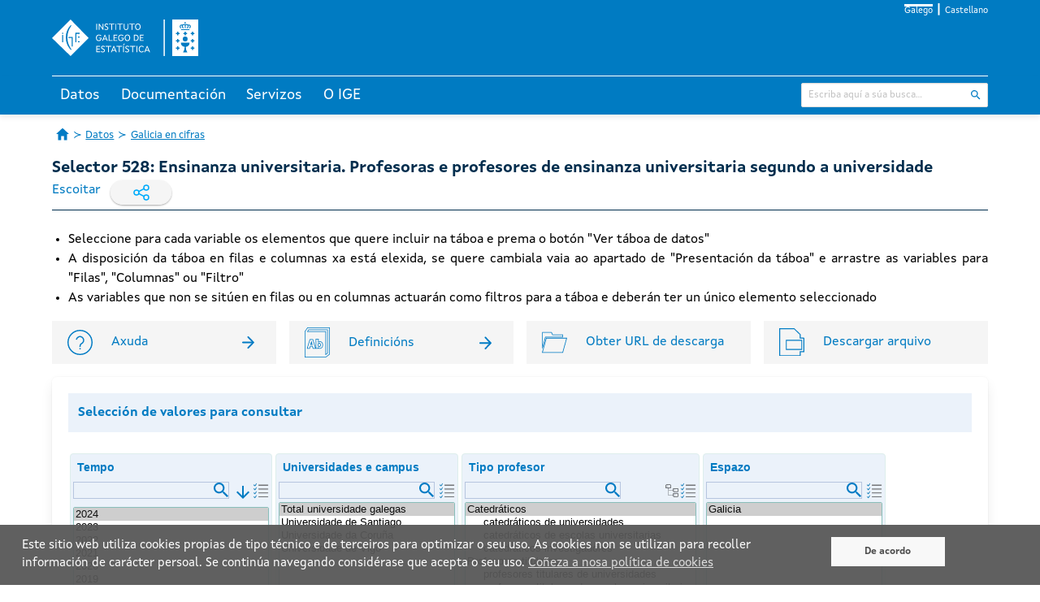

--- FILE ---
content_type: text/html;charset=UTF-8
request_url: https://www.ige.gal/igebdt/selector.jsp?COD=528&c=0501&idioma=gl
body_size: 33475
content:



















<!DOCTYPE html>
<html lang="gl">
<head>
    <meta charset="utf-8" />



	<!-- Canonicals -->
    <link rel="canonical" href="https://www.ige.gal/igebdt/selector.jsp?idioma=gl&COD=528&c=0501" />
    <link rel="alternate" hreflang="gl" href="https://www.ige.gal/igebdt/selector.jsp?idioma=gl&COD=528&c=0501" />
    <link rel="alternate" hreflang="es" href="https://www.ige.gal/igebdt/selector.jsp?idioma=es&COD=528&c=0501" />
    <link rel="alternate" hreflang="x-default" href="https://www.ige.gal/igebdt/selector.jsp?COD=528&c=0501" />


<!-- Global site tag (gtag.js) - Google Analytics GA3 -->
<script async src="https://www.googletagmanager.com/gtag/js?id=G-PKRH4P635E"></script>
<script>
	window.dataLayer = window.dataLayer || [];

	function gtag() {
		dataLayer.push(arguments);
	}
	gtag('js', new Date());

	gtag('config', 'G-PKRH4P635E');
</script>

<!-- Google Tag Manager - Google Analytics GA4 -->
<script>(function(w,d,s,l,i){w[l]=w[l]||[];w[l].push({'gtm.start':
new Date().getTime(),event:'gtm.js'});var f=d.getElementsByTagName(s)[0],
j=d.createElement(s),dl=l!='dataLayer'?'&l='+l:'';j.async=true;j.src=
'https://www.googletagmanager.com/gtm.js?id='+i+dl;f.parentNode.insertBefore(j,f);
})(window,document,'script','dataLayer','GTM-NGHMS44');</script>
<!-- End Google Tag Manager -->

    <meta http-equiv="X-UA-Compatible" content="IE=edge" />
    <meta name="viewport" content="width=device-width, initial-scale=1" />
    <link rel="Shortcut Icon" href="/web/favicon.ico" />
    <title>IGE - Selector 528: Ensinanza universitaria. Profesoras e profesores de ensinanza universitaria segundo a universidade</title>
    <link rel="stylesheet" href="/web/css/ige.css" />
    <!-- Estilos para mostrar os elementos cando non haxa javascript -->
    <style>
        div.info {
            display: none;
        }
    </style>
    <noscript>
        <style>
            div.info {
                display: block;
            }
        </style>
    </noscript>	
</head>
<body>

<!-- Google Tag Manager (noscript) GA4 -->
<noscript><iframe title="Google TagManager" src="https://www.googletagmanager.com/ns.html?id=GTM-NGHMS44" height="0" width="0" style="display:none;visibility:hidden"></iframe></noscript>
<!-- End Google Tag Manager (noscript) -->









<script type="text/javascript" src="/web/js/purify.min.js"></script>
<script type="text/javascript" src="/web/js/general.js"></script>



<header>
	<div class="has-background-ige-blue">
		<div class="container">
			<ul class="menu-idioma">
				<li><a class="is-active" href="https://www.ige.gal/igebdt/selector.jsp?idioma=gl&COD=528&c=0501" onclick="setIdiomaCookie('gl')">Galego</a></li>
				<li><a  href="https://www.ige.gal/igebdt/selector.jsp?idioma=es&COD=528&c=0501" onclick="setIdiomaCookie('es')">Castellano</a></li>
			</ul>

			<div id="logo-cabeceira">
				<h1>
					<a href="/web/" accesskey="0">
						<img title="Instituto Galego de Estatística" alt="Instituto Galego de Estatística"
							src="/web/imgs/logo-IGE-neg.svg" />
					</a>
				</h1>
			</div>
		</div>
	</div>
	<script>
		function hidePanelTab(tabId) {
			// tab tratada
			let radio = document.getElementById(tabId);
			if (radio != null) {
				// todas as tabs
				let allRadio = document.querySelectorAll('.state');
				for (let i = 0; i < allRadio.length; i++) {
					// incializamos a 0 todas menos a tratada para que se se cambia a elas empecen de 0
					if (allRadio[i].id !== tabId) {
						allRadio[i].clicks = 0;
					}
					// console.log("allRadio=" + allRadio[i].id + " checked=" + allRadio[i].checked + " allRadio[i].clicks=" + allRadio[i].clicks);
				}

				radio.clicks = (radio.clicks || 0) + 1;
				// console.log("ENTRAR " + tabId + "=> clicks=" + radio.clicks + " checked=" + radio.checked);
				if (radio.clicks > 1) {
					radio.clicks = 0;
					radio.checked = false;
				}
				// console.log("DESPOIS " + tabId + "=> clicks=" + radio.clicks + " checked=" + radio.checked);
			}
		}
	</script>

	<div class="has-background-ige-blue p-3"></div>
	<div id="menu-principal">
        <input class="state" type="radio" name="tabs-state" id="tab-002" onclick="hidePanelTab('tab-002')" />
        <input class="state" type="radio" name="tabs-state" id="tab-003" onclick="hidePanelTab('tab-003')" />
        <input class="state" type="radio" name="tabs-state" id="tab-004" onclick="hidePanelTab('tab-004')" />
        <input class="state" type="radio" name="tabs-state" id="tab-006" onclick="hidePanelTab('tab-006')" />
		<div class="flex-tabs">
			<div class="tabs-menu">
				<div class="container">
					<!-- ********************************* SECCIÓN TABS ************************************** -->
					<div id="menu">
						<label for="tab-002" id="tab-002-label" class="tab">Datos</label>
						<label for="tab-003" id="tab-003-label" class="tab">Documentación</label>
						<label for="tab-004" id="tab-004-label" class="tab">Servizos</label>
						<label for="tab-006" id="tab-006-label" class="tab">O IGE</label>
					</div>
					<!-- ********************************* SECCIÓN INPUT BÚSQUEDA ************************************** -->
					<div id="buscador">
						<form id="search" action="/nutch/searchige.jsp" method="get">
							<input type="hidden" name="lang" value="gl" />
							<input type="hidden" name="hitsPerSite" value="0" />
							<div class="control has-icons-right">
								<input type="text" name="query" class="input is-small" placeholder="Escriba aquí a súa busca..." />
								<span class="icon is-right">
									<input class="icon-click" type="image" title="Buscar"
										alt="Buscar" src="/web/imgs/ic_buscar_cabecera.svg" />
								</span>
							</div>
						</form>
					</div>
				</div>
			</div>
			<div class="container">
				<div id="tab-002-panel" class="panel-tab">
					<div class="columns">
						<div class="column">
							<div class="block-section">
								<div class="menu-title"><a href="/web/mostrar_seccion.jsp?codigo=0101">Territorio e medio</a></div>
							</div> 
							<div class="block-section">
								<div class="menu-title">Poboación e condicións sociais</div>
								<ul>
									<li><a href="/web/mostrar_seccion.jsp?codigo=0201">Poboación</a></li>
									<li><a href="/web/mostrar_seccion.jsp?codigo=0202">Sanidade</a></li>
									<li><a href="/web/mostrar_seccion.jsp?codigo=0203">Educación</a></li>
									<li><a href="/web/mostrar_seccion.jsp?codigo=0204">Traballo</a></li>
									<li><a href="/web/mostrar_seccion.jsp?codigo=0205">Benestar e condicións de vida</a></li>
									<li><a href="/web/mostrar_seccion.jsp?codigo=0206">Cultura, deporte e lecer</a></li>
								</ul>
							</div> 
						</div>
						<div class="column">
							<div class="block-section">
								<div class="menu-title">Estrutura produtiva</div>
								<ul>
									<li><a href="/web/mostrar_seccion.jsp?codigo=0301">Agricultura, explotación forestal e pesca</a></li>
									<li><a href="/web/mostrar_seccion.jsp?codigo=0303">Industria e enerxía</a></li>
									<li><a href="/web/mostrar_seccion.jsp?codigo=0304">Construción e vivenda</a></li>
									<li><a href="/web/mostrar_seccion.jsp?codigo=0305">Servizos</a></li>
									<li><a href="/web/mostrar_seccion.jsp?codigo=0306">Administración pública</a></li>
									<li><a href="/web/mostrar_seccion.jsp?codigo=0307">Economía</a></li>
								</ul>
							</div> 
							<div class="block-section">
								<div class="menu-title">Coñecemento e tecnoloxía</div>
								<ul>
									<li><a href="/web/mostrar_seccion.jsp?codigo=0401">Sociedade da información</a></li>
									<li><a href="/web/mostrar_seccion.jsp?codigo=0402">Ciencia e tecnoloxía</a></li>
								</ul>
							</div> 
						</div>
						<div class="column">
							<div class="block-section">
								<div class="menu-title">Temas transversais</div>
								<ul>
									<li><a href="/dba/Controlador?operacion=mostrarseries">Banco de series de conxuntura</a></li>
									<li><a href="/web/mostrar_seccion.jsp?codigo=0704">Boletín de conxuntura</a></li>
									<li><a href="/web/mostrar_paxina.jsp?paxina=002005">Estatísticas de xénero</a></li>
									<li><a href="/web/mostrar_paxina.jsp?paxina=002006">Estatística históricas de Galicia</a></li>
									<li><a href="/web/mostrar_seccion.jsp?codigo=0702">Estudo sobre salarios</a></li>
									<li><a href="/web/mostrar_paxina.jsp?paxina=002004">Indicadores</a></li>
									<li><a href="https://www.observatoriognp.eu/web/mostrar_seccion_gnp.jsp?codigo=0502">Observatorio transfronteirizo</a></li>
									<li><a href="https://www.ige.gal/web/mostrar_marco.jsp?app=ODS">Obxectivos de desenvolvemento sustentable</a></li>
								</ul>
							</div> 
						</div>
						<div class="column">
							<div class="block-section">
								<div class="menu-title">Por ámbito xeográfico</div>
								<ul>
									<li><a href="/web/mostrar_paxina.jsp?paxina=002001">Información municipal e comarcal</a></li>
									<li><a href="/web/mostrar_actividade_estatistica.jsp?codigo=0201001009">Información por cuadrícula de 1 km&sup2;</a></li>
									<li><a href="/web/mostrar_seccion.jsp?codigo=0703">Panorama dos sete grandes concellos</a></li>
									<li><a href="/web/mostrar_seccion.jsp?codigo=0701">Panorama rural-urbano</a></li>
								</ul>
							</div> 
							<div class="block-section">
								<div class="menu-title">Galicia en síntese</div>
								<ul>
									<li><a href="/web/mostrar_seccion.jsp?codigo=0503">Datos estatísticos básicos</a></li>
									<li><a href="/web/mostrar_seccion.jsp?codigo=0501">Galicia en cifras</a></li>
									<li><a href="/igebdt/datos-basicos/">Principais datos de Galicia</a></li>
									<li><a href="/dba/esq.jsp?paxina=002008&ruta=indicadores.jsp">Principais indicadores económicos</a></li>
								</ul>

							</div>
						</div>
					</div>
				</div>
				<div id="tab-003-panel" class="panel-tab">
					<div class="columns">
						<div class="column">
							<div class="block-section">
								<div class="menu-title"><a href="https://www.ige.gal/Shiny/CatalogoRexistros/">Catálogo de rexistros administrativos de interese estatístico</a></div>
							</div> 
							<div class="block-section">
								<div class="menu-title"><a href="/web/mostrar_paxina.jsp?paxina=003003">Clasificacións</a></div>
							</div> 
							<div class="block-section">
								<div class="menu-title"><a href="/web/Controlador?operacion=cuestionarios">Cuestionarios</a></div>
							</div> 
							<div class="block-section">
								<div class="menu-title"><a href="/web/mostrar_paxina.jsp?paxina=003007">Documentos técnicos</a></div>
							</div> 
							<div class="block-section">
								<div class="menu-title"><a href="/web/Controlador?operacion=metodologias">Metodoloxías</a></div>
							</div> 
							<div class="block-section">
								<div class="menu-title"><a href="/web/mostrar_proxectos.jsp">Proxectos técnicos</a></div>
							</div> 
							<div class="block-section">
								<div class="menu-title"><a href="/web/mostrar_paxina.jsp?paxina=003006">Vocabulario estatístico</a></div>
							</div> 
							<div class="block-section">
								<div class="menu-title"><a href="/web/mostrar_paxina.jsp?paxina=003005">Axuda</a></div>

							</div>
						</div>
						<div class="column is-3"></div>
					</div>
				</div>
				<div id="tab-004-panel" class="panel-tab">
					<div class="columns">
						<div class="column">
							<div class="block-section">
								<div class="menu-title">Acceso á información/Outra información estatística</div>
								<ul>
									<li><a href="/web/mostrar_paxina.jsp?paxina=004002">Solicitude de información</a></li>
									<li><a href="/web/peticioninfo.jsp">Peticións de información</a></li>
									<li><a href="/web/Controlador?operacion=mostrartemasinformes&paxina=004020">Informes</a></li>
									<li><a href="/web/mostrar_paxina.jsp?paxina=004001">Publicacións</a></li>
									<li><a href="/web/mostrar_paxina.jsp?paxina=004004">Biblioteca</a></li>
									<li><a href="https://abertos.xunta.gal/busca-de-datos">Datos abertos</a></li>
									<li><a href="/web/ligazons.jsp">Ligazóns</a></li>
								</ul>
							</div> 
						</div>
						<div class="column">
							<div class="block-section">
								<div class="menu-title">Recollida de información</div>
								<ul>
									<li><a href="/web/mostrar_paxina.jsp?paxina=004006">Recollida de información nas enquisas a empresas</a></li>
									<li><a href="/web/mostrar_paxina.jsp?paxina=004007">Recollida de información nas enquisas a fogares</a></li>
								</ul>
							</div> 
							<div class="block-section">
								<div class="menu-title"><a href="/estatico/educacion/index.htm">Portal educativo</a></div>
							</div> 
							<div class="block-section">
								<div class="menu-title">Para desenvolvedores/programadores</div>
								<ul>
									<li><a href="/igebdt/igeapi/">Descarga de información. APIs</a></li>
									<li><a href="/web/mostrar_paxina.jsp?paxina=004017">Software</a></li>
									<li><a href="/web/mostrar_paxina.jsp?paxina=004011">Widgets do IGE</a></li>
								</ul>
							</div> 
						</div>
						<div class="column">
							<div class="block-section">
								<div class="menu-title">Servizos para a prensa</div>
								<ul>
									<li><a href="/web/Controlador?operacion=ultimoscomunicados">Noticias</a></li>
									<li><a href="/web/Controlador?operacion=calendario">Calendario</a></li>
									<li><a href="/web/subscricion.jsp">Lista de subscrición</a></li>
									<li><a href="/web/serviciosrss.jsp">Servizo de noticias RSS</a></li>
								</ul>

							</div>
						</div>
					</div>
				</div>
				<div id="tab-006-panel" class="panel-tab">
					<div class="columns">
						<div class="column">
							<div class="block-section">
								<div class="menu-title">IGE</div>
								<ul>
									<li><a href="/web/mostrar_paxina.jsp?paxina=006017001">Presentación</a></li>
									<li><a href="/web/mostrar_paxina.jsp?paxina=006017007">Estatuto</a></li>
									<li><a href="/web/mostrar_paxina.jsp?paxina=006017002">Organigrama</a></li>
									<li><a href="/web/mostrar_paxina.jsp?paxina=006017008">Plan de actuación anual</a></li>
									<li><a href="/web/mostrar_paxina.jsp?paxina=007">Transparencia e goberno aberto</a></li>
									<li><a href="/web/mostrar_paxina.jsp?paxina=006017004">Formación e emprego</a></li>
									<li><a href="/web/mostrar_paxina.jsp?paxina=006017005">Perfil do contratante</a></li>
									<li><a href="https://convenios.xunta.gal/consultaconvenios/busqueda-convenio">Convenios de colaboración </a></li>
									<li><a href="/web/mostrar_paxina.jsp?paxina=006017009">Contacto</a></li>
								</ul>
							</div> 
						</div>
						<div class="column">
							<div class="block-section">
								<div class="menu-title">Sistema estatístico galego (SEG)</div>
								<ul>
									<li><a href="/web/mostrar_paxina.jsp?paxina=006018001">Lei de Estatística de Galicia</a></li>
									<li><a href="/web/mostrar_paxina.jsp?paxina=006018002">Planificación e programación</a></li>
									<li><a href="/web/mostrar_paxina.jsp?paxina=006018003">Características técnicas das publicacións do SEG</a></li>
									<li><a href="/web/inventario.jsp">Inventario de operacións estatísticas</a></li>
									<li><a href="/web/mostrar_paxina.jsp?paxina=006018005">Consello Galego de Estatística</a></li>
									<li><a href="/web/mostrar_paxina.jsp?paxina=006017006">Memoria de actividade</a></li>
									<li><a href="/estatico/pdfs/s6/codigo_conduta.pdf">Código de conduta das estatísticas europeas</a></li>
									<li><a href="/web/mostrar_paxina.jsp?paxina=006018006">Órganos estatísticos sectoriais</a></li>
								</ul>

							</div>
						</div>
						<div class="column is-3"></div>
					</div>
				</div>
			</div>
		</div>
	</div>
</header>
<script>
function setIdiomaCookie(idioma) {
    const date = new Date();
    date.setFullYear(date.getFullYear() + 1);
    document.cookie = "idioma=" + idioma + "; path=/; expires=" + date.toUTCString();
	
	// fetch('/web/setIdioma.jsp?idioma=' + idioma, { method: 'GET', credentials: 'same-origin' });
}
</script>


      <nav class="container breadcrumb has-succeeds-separator is-size-px-13 my-4" aria-label="breadcrumbs">
        <ul>
            <li><a class="icon-home" href="/web/"><span class="hide-text">Páxina de Inicio</span></a></li>
			<li><a href="/web/mostrar_paxina.jsp?paxina=002">Datos</a></li>
			<li class="is-active"><a href="/web/mostrar_seccion.jsp?codigo=0501" aria-current="page">Galicia en cifras</a></li>
        </ul>
      </nav>


	<div id="paxina-contenido">

		<div class="container"> <!-- style="overflow:auto"> -->





    <div class="is-flex is-flex-wrap-wrap is-justify-content-space-between">
        <h1 class="is-size-px-20 has-text-weight-bold has-text-ige-menu">Selector 528: Ensinanza universitaria. Profesoras e profesores de ensinanza universitaria segundo a universidade</h1>
     <div class="is-flex">
        <!-- webReader 2023 -->
       <script>
            window.rsConf = {
                general: {
                    // evita textos repetidos
                    skipHiddenContent: true
                },
                cb: {
                    audio: {
                        ended: function () {
                            // pecha o reproductor o rematar de leer
                            if (typeof ReadSpeaker !== undefined && ReadSpeaker.ui && ReadSpeaker.ui.getActivePlayer()) {
                                ReadSpeaker.ui.getActivePlayer().close();
                            }
                        }
                    }
                },
                ui: {
                    tools: {
                        // quitamos botons do reproductor para non ocupar tanto
                        speedbutton: false,
                        skipbuttons: false
                    }
                }
            }
       </script>

    <!-- new ReadSpeaker script - webReader -->
    <script src="https://cdn-eu.readspeaker.com/script/5356/webReader/webReader.js?pids=wr&notools=1" type="text/javascript" id="rs_req_Init"></script>

        <div id="readspeaker_button" class="rsbtn rs_skip rs_preserve mr-3 is-flex">
          <a rel="nofollow" class="rsbtn_play" accesskey="L" title="Escoite esta páxina con axuda de ReadSpeaker"
            href="//app-eu.readspeaker.com/cgi-bin/rsent?customerid=5356&amp;lang=gl_es&amp;readid=paxina-contenido&amp;url=https%3A%2F%2Fwww.ige.gal%2Figebdt%2Fselector.jsp%3FCOD%3D528%26c%3D0501%26idioma%3Dgl">
            <span class="rsbtn_left rsimg rspart">
              <span class="rsbtn_text">
                <span>Escoitar</span>
              </span>
            </span>
            <span class="rsbtn_right rsimg rsplay rspart"></span>
          </a>
        </div>
 
        <div class="rrss rs_skip rs_preserve">
            <span>
                <img src="/web/imgs/ic_compartir.svg" class="icon" alt="" />
            </span>
            <a class="social-link" href="https://www.facebook.com/sharer.php?u=https://www.ige.gal/igebdt/selector.jsp?COD=528&c=0501&idioma=gl&t=Selector 528: Ensinanza universitaria. Profesoras e profesores de ensinanza universitaria segundo a universidade" rel="nofollow" target="_blank">
                <img src="/web/imgs/ic_facebook_new.svg" class="icon" alt="" />
            </a>
            <a class="social-link" href="https://twitter.com/intent/tweet?text=Selector 528: Ensinanza universitaria. Profesoras e profesores de ensinanza universitaria segundo a universidade&url=https://www.ige.gal/igebdt/selector.jsp?COD=528&c=0501&idioma=gl" rel="nofollow" target="_blank">
                <img src="/web/imgs/ic_twitter_new.svg" class="icon" alt="" />
            </a>
        </div>
     </div> <!--is-flex is-hidden-mobile -->
    </div> <!-- is-flex is-justify-content-space-between -->
  <hr class="divider ige-divider mb-5" />












 


<link rel="stylesheet" href="/igebdt/css/selector.css" />
<link rel="stylesheet" href="/igebdt/css/iconos.css" />
<link rel="stylesheet" href="https://code.jquery.com/ui/1.12.1/themes/base/jquery-ui.css">
<link rel="stylesheet" href="https://fonts.googleapis.com/icon?family=Material+Icons">

	<span class="is-hidden" id="codActividad">0501</span>
	
	<div id="indicadorDeCarga" class="box has-text-centered">
           <div class="loader is-loading"></div>
	</div>
		
	<div id="contenidoSelector" class="is-hidden">	
	
	<div class="ver-ejes">
		
		<ul class="is-size-px-16 ige-justify has-text-ige-full-black is-flex is-flex-direction-column mb-5">
			<li>Seleccione para cada variable os elementos que quere incluir na táboa e prema o botón "Ver táboa de datos"</li>
			<li>A disposición da táboa en filas e columnas xa está elexida, se quere cambiala vaia ao apartado de "Presentación da táboa" e arrastre as variables para "Filas", "Columnas" ou "Filtro"</li>
			<li>As variables que non se sitúen en filas ou en columnas actuarán como filtros para a táboa e deberán ter un único elemento seleccionado</li>
		</ul>
			
		<div class="px-1 mb-5 ige-links">
			<div class="columns is-hover-link-nounderline is-flex-wrap-wrap">
				
				
				<a href="/igebdt/axuda.jsp" target="_blank" class="column column-link mx-2 box-link my-1">
					<div class="is-flex is-justify-content-space-between is-flex-wrap-nowrap">
						<div class="icon-and-text">
							<img class="ige-image-icon-resumen" src="/web/imgs/ic_axuda.svg" alt="Axuda"
								title="Axuda" />
							<p class="is-size-px-16 text-resumen">Axuda</p>
						</div>
						<img class="ige-image-icon-arrow" src="/web/imgs/ic_enter.svg" />
					</div>
				</a>
				
				<a id="urlDefiniciones" href="/igebdt/definicions/?C=02030020000000" 
					target="_self" class="column column-link mx-2 box-link my-1">
					<div class="is-flex is-justify-content-space-between is-flex-wrap-nowrap">
						<div class="icon-and-text">
							<img class="ige-image-icon-resumen" src="/web/imgs/ic_definicions_white.svg"
								alt="Definicións" title="Definicións" />
							<p class="is-size-px-16 text-resumen">Definicións</p>
						</div>
						<img class="ige-image-icon-arrow" src="/web/imgs/ic_enter.svg" />
					</div>
				</a>			
								
				<a id="obtenerURLDescarga" class="column column-link mx-2 box-link my-1">
					<div class="is-flex is-justify-content-space-between is-flex-wrap-nowrap">
						<div class="icon-and-text">
							<img class="ige-image-icon-resumen" src="/web/imgs/ic_url_descarga.svg"
								alt="Obter URL de descarga" title="Obter URL de descarga" />
							<img class="ige-image-icon-resumen-active" src="/web/imgs/ic_url_descarga_neg.svg"
								alt="Obter URL de descarga" title="Obter URL de descarga" />
							<p class="is-size-px-16 text-resumen">Obter URL de descarga</p>
						</div>										
					</div>
				</a>
				<a id="descarga" class="column column-link mx-2 box-link my-1" onclick="javascript:descargaArquivo();">
					<div class="is-flex is-justify-content-space-between is-flex-wrap-nowrap">
						<div class="icon-and-text">
							<img class="ige-image-icon-resumen" src="/igebdt/imgs/ic_arquivo.svg" 
								alt="Descargar arquivo"
								title="Descargar arquivo" />
							<p class="is-size-px-16 text-resumen">Descargar arquivo</p>
						</div>
					</div>
				</a>
				
				
			</div>
		</div>
		
		
		<div class="url-descarga ige-box-selector" id="capaURLDescarga" style="display: none !important;">	
		    <img id="urlDescarga" class="is-hidden ige-image-icon-arrow" src="/web/imgs/ic_enter.svg" />    
			<textarea readonly id="urltext" class="is-size-px-16" contenteditable="false" style="flex-grow: 1;"></textarea>
			
			<img id="cerrarURLDescargaApiDatos" src="/web/imgs/ic_pechar_caixa.svg" style="vertical-align: top;cursor:pointer;" />&nbsp;&nbsp;
			
		</div>
			
		<div id="capaFormatoDescarga" class="ige-box-selector" style="display: none !important;">
			<div class="field">
				<div class="control">
					<label class="radio" for="rbformatoCSV">
						<input type="radio" name="formatoAPI" id ="rbformatoCSV" value="csv" checked>
						CSV
					</label>
					<label class="radio" for="rbformatoJSON">
						<input type="radio" name="formatoAPI" id ="rbformatoJSON" value="json">
						JSON
					</label>
					<label class="radio" for="rbformatoJSONstat">
						<input type="radio" name="formatoAPI" id ="rbformatoJSONstat" value="jsonstat">
						JSON-stat 1.0
					</label>
					<label class="radio" for="rbformatoJSONstat2">
						<input type="radio" name="formatoAPI" id ="rbformatoJSONstat2" value="jsonstat2">
						JSON-stat 2.0
					</label>
				</div>
			</div>
		</div>
	
    </div><!--ver_ejes -->
		   
	
		<div id="selector">
		    <div class="block has-background-ige-light-blue has-text-weight-bold has-text-ige-blue p-3">Selección de valores para consultar</div>
														 
			<ul id="ejes" class="ejes"></ul>
			<div class="block capaClear"></div>
			
			<div class="block has-background-ige-light-blue has-text-weight-bold has-text-ige-blue p-3 mt-5 capaClear">Presentación da táboa</div>
			<table class="formato capaClear" style="float:left">
		      <tbody>
		        <tr>
		         <td class="celdacabeceravacia">		 
				 <img id="swap" title="Intercambiar filas por columnas" alt="Intercambiar filas por columnas" src="imgs/intercambio.gif" tabindex="0" role="button">
				 </td>
		          <th colspan="3" class="tCL_0" id="tCL_col">
		            <span>Columnas</span>	
		            <ul id="Columnas" class="connectedSortable">             
		            </ul>
		          </th>
		        </tr>
		        <tr>
		          <th rowspan="3" class="tCL_0" id="tCL_row">
		          <span>Filas</span>	
		            <ul id="Filas" class="connectedSortable">		            	           
		            </ul>
		          </th>
		          <td class="dCIe" headers="tCL_row tCL_col">.</td>
		          <td class="dCIe" headers="tCL_row tCL_col">.</td>
		          <td class="dCIe" headers="tCL_row tCL_col">.</td>
		        </tr>
		        <tr>
		          <td class="dCIe" headers="tCL_row tCL_col">.</td>
		          <td class="dCIe" headers="tCL_row tCL_col">.</td>
		          <td class="dCIe" headers="tCL_row tCL_col">.</td>
		        </tr>
		        <tr>
		          <td class="dCIe" headers="tCL_row tCL_col">.</td>
		          <td class="dCIe" headers="tCL_row tCL_col">.</td>
		          <td class="dCIe" headers="tCL_row tCL_col">.</td>
		        </tr>
		      </tbody>
		    </table>
			
			<div class="sortable-container">
			    <span class="tCL_0">Filtro</span>
			    <ul id="CutVariablesContainer" class="connectedSortable">
				</ul>
			</div>	    	  	     
			
		    <div id="numCeldasResultantes" class="message is-info">
		      <div class="message-body">
		      	Número de celas de datos: <span id="numeroCeldasResultantes"></span>
		      </div>
		    </div>
			
		    <div>
		    	<input id="verTablaDatos" type="button" value="Ver táboa de datos" class="button has-border-radius has-background-ige-blue has-text-white"  />
		    </div>
			
	    </div>		
	</div>
	
<div class="is-clearfix"></div> 











	</div>
</div><!--id="paxina-contenido"-->	





      <!-- *************************************************************************************************** -->
      <!-- ******************************************** FOOTER *********************************************** -->
      <!-- *************************************************************************************************** -->
	  
<footer class="footer">
    <div class="container">
        <div class="pe-principal">
            <div class="pe-principal--container">
                <div class="logo-container--xunta">
                    <a href="https://www.xunta.gal" target="_blank">
                        <img alt="Xunta de Galicia" title="Xunta de Galicia" src="/web/imgs/xunta_logotipo.svg" />
                    </a>
                </div>
                <div class="texto-container--desktop">
                    <img class="logo-cc" src="/web/imgs/logo-cc.svg" alt="CC" title="CC">Xunta de Galicia. Información mantida e publicada na internet pola Xunta de Galicia
                    <div class="ligazons">
                        <a href="https://www.xunta.gal/sistema-integrado-de-atencion-a-cidadania" title="Atención á cidadanía">Atención á cidadanía</a> |
                        <a href="https://www.xunta.gal/declaracion-de-accesibilidade" title="Accesibilidade">Accesibilidade</a> |
                        <a href="https://www.xunta.gal/aviso-legal-do-portal-da-xunta" title="Aviso legal">Aviso legal</a> |
                        <a href="/web/mostrar_paxina.jsp?paxina=006017009" title="Atendémolo/a">Atendémolo/a</a> |
                        <a href="/web/mapaweb.jsp" title="Mapa web">Mapa web</a>
                    </div>
                </div>
                <div class="logo-container--marca">
<!--                    <a href="https://xacobeo2021.caminodesantiago.gal/" target="_blank">
                        <img alt="Xacobeo 21-22" title="Xacobeo 21-22" src="/web/imgs/marca_xacobeo_2021_2022.svg" /> 
						</a> -->
                </div>
            </div>
            <div class="texto-container--mobile">
                <img class="logo-cc" src="/web/imgs/logo-cc.svg" alt="CC" title="CC">Xunta de Galicia. Información mantida e publicada na internet pola Xunta de Galicia
                <div class="ligazons">
                    <a href="https://www.xunta.gal/oficina-de-atencion-cidadania-e-rexistro" title="Atención á cidadanía">Atención á cidadanía</a>
                    <a href="https://www.xunta.gal/suxestions-e-queixas" title="Accesibilidade">Accesibilidade</a>
                    <a href="https://www.xunta.gal/aviso-legal-do-portal-da-xunta" title="Aviso legal">Aviso legal</a>
                    <a href="/web/mostrar_paxina.jsp?paxina=006017009" title="Atendémolo/a">Atendémolo/a</a>
                    <a href="/web/mapaweb.jsp" title="Mapa web">Mapa web</a>
                </div>
            </div>
        </div>
    </div>
</footer>

<div id="avisoCookies">
    <div class="texto-aceptar">
        <p>Este sitio web utiliza  cookies propias de tipo t&eacute;cnico e de terceiros para optimizar o seu uso. As  cookies non se utilizan para recoller informaci&oacute;n de car&aacute;cter persoal. Se contin&uacute;a navegando consid&eacute;rase que acepta o seu uso. <a href="/web/politicaCookiesIGE.jsp?idioma=gl">Co&ntilde;eza a nosa pol&iacute;tica de cookies</a></p>
    </div>
    <div class="btn-aceptar">
        <a aria-label="De acordo" class="bAcept"
           onclick="creaCookieAvisoIGE();document.getElementById('avisoCookies').style.display='none';" href="#">De acordo</a>
    </div>
</div>

<script>
    function existeCookieAvisoIGE() {
        //alert(document.cookie);
        var ret = false;
        var mCookies = document.cookie.split(";");
        for (var i=0;i<mCookies.length;i++) {
            var x = mCookies[i].substr(0,mCookies[i].indexOf("="));
            //var y = mCookies[i].substr(mCookies[i].indexOf("=")+1);
            x=x.replace(/^\s+|\s+$/g,"");
            if (x == "avisoCookiesIGE") {
                ret = true;
            }
        }
        return ret;
    }

    function creaCookieAvisoIGE() {
        var fecha = new Date();
        fecha.setTime(fecha.getTime()+(365*24*60*60*1000));
        var Expira = "; expires="+fecha.toGMTString();

        var cadenaC = "avisoCookiesIGE"+"="+"1"+Expira+"; domain="+document.domain+"; path=/";
        document.cookie = cadenaC;
    }

    if(!existeCookieAvisoIGE()) {
        document.getElementById("avisoCookies").style.display="inline";
    }else{
        document.getElementById("avisoCookies").style.display="none";
    }
</script>


</body>
</html>








<script src="https://code.jquery.com/jquery-3.6.4.min.js"></script>
<script src="https://code.jquery.com/ui/1.13.2/jquery-ui.js"></script>
<script src="https://cdnjs.cloudflare.com/ajax/libs/jquery-csv/1.0.11/jquery.csv.min.js"></script>
<script src="https://cdnjs.cloudflare.com/ajax/libs/jqueryui-touch-punch/0.2.3/jquery.ui.touch-punch.min.js"></script>
<script src="js/selector.js"></script>
<script>
function descargaArquivo() {
	var url = document.getElementById("urltext").textContent.trim();
    if (url) {
        //document.getElementById("descarga").href = url + '?tipo=2';
        window.open(url + '?tipo=2', '_blank');
	}
}
</script>



--- FILE ---
content_type: text/css
request_url: https://www.ige.gal/web/css/ige.css
body_size: 559551
content:
@charset "UTF-8";
/* Xunta Sans, NM type–Xunta de Galicia 2020 */
/* Esta tipografía está suxeita a unha licenza CC BY-ND 4.0 */
/* Máis info en https://www.ige.gal/web/fontes/LicenzaXuntaSans.pdf */
@font-face {
  font-family: "XuntaSans";
  font-style: normal;
  font-weight: normal;
  src: url(/web/assets/fonts/woff/XuntaSans-Regular.woff) format("woff"), url(/web/assets/fonts/woff2/XuntaSans-Regular.woff2) format("woff2");
  font-display: swap;
}
@font-face {
  font-family: "XuntaSans";
  font-style: normal;
  font-weight: bold;
  src: url(/web/assets/fonts/woff/XuntaSans-Bold.woff) format("woff"), url(/web/assets/fonts/woff2/XuntaSans-Bold.woff2) format("woff2");
  font-display: swap;
}
@font-face {
  font-family: "XuntaSans";
  font-style: italic;
  font-weight: normal;
  src: url(/web/assets/fonts/woff/XuntaSans-Italic.woff) format("woff"), url(/web/assets/fonts/woff2/XuntaSans-Italic.woff2) format("woff2");
  font-display: swap;
}
@font-face {
  font-family: "XuntaSans";
  font-style: italic;
  font-weight: bold;
  src: url(/web/assets/fonts/woff/XuntaSans-BoldItalic.woff) format("woff"), url(/web/assets/fonts/woff2/XuntaSans-BoldItalic.woff2) format("woff2");
  font-display: swap;
}
@font-face {
  font-family: "Xunta Sans";
  font-style: normal;
  font-weight: normal;
  src: url(/web/assets/fonts/woff/XuntaSans-Regular.woff) format("woff"), url(/web/assets/fonts/woff2/XuntaSans-Regular.woff2) format("woff2");
  font-display: swap;
}
@font-face {
  font-family: "Xunta Sans";
  font-style: normal;
  font-weight: bold;
  src: url(/web/assets/fonts/woff/XuntaSans-Bold.woff) format("woff"), url(/web/assets/fonts/woff2/XuntaSans-Bold.woff2) format("woff2");
  font-display: swap;
}
@font-face {
  font-family: "Xunta Sans";
  font-style: italic;
  font-weight: normal;
  src: url(/web/assets/fonts/woff/XuntaSans-Italic.woff) format("woff"), url(/web/assets/fonts/woff2/XuntaSans-Italic.woff2) format("woff2");
  font-display: swap;
}
@font-face {
  font-family: "Xunta Sans";
  font-style: italic;
  font-weight: bold;
  src: url(/web/assets/fonts/woff/XuntaSans-BoldItalic.woff) format("woff"), url(/web/assets/fonts/woff2/XuntaSans-BoldItalic.woff2) format("woff2");
  font-display: swap;
}
/*
Uso en css: @import '/web/css/XuntaSans.css';

Ou ben en <head>:
    <link rel="preload" href="https://www.ige.gal/web/fontes/woff2/XuntaSans-Regular.woff2" as="font" type="font/woff2" crossorigin/>
    <link rel="preload" href="https://www.ige.gal/web/fontes/woff2/XuntaSans-Bold.woff2" as="font" type="font/woff2" crossorigin/>
    <link rel="preload" href="https://www.ige.gal/web/fontes/woff2/XuntaSans-Italic.woff2" as="font" type="font/woff2" crossorigin/>
    <link rel="preload" href="https://www.ige.gal/web/fontes/woff2/XuntaSans-BoldItalic.woff2" as="font" type="font/woff2" crossorigin/>
*/
.has-font-weight-700 {
  font-weight: 700;
}

/*************************************/
/******* FONTES **********************/
/*************************************/
.is-size-7 {
  font-size: 0.95rem !important;
}
.is-size-8 {
  font-size: 0.9rem !important;
}
.is-size-9 {
  font-size: 0.85rem !important;
}
.is-size-10 {
  font-size: 0.8rem !important;
}
.is-size-11 {
  font-size: 0.75rem !important;
}

.is-size-px-9 {
  font-size: 0.5625rem !important;
}
.is-size-px-10 {
  font-size: 0.625rem !important;
}
.is-size-px-11 {
  font-size: 0.6875rem !important;
}
.is-size-px-12 {
  font-size: 0.75rem !important;
}
.is-size-px-13 {
  font-size: 0.8125rem !important;
}
.is-size-px-14 {
  font-size: 0.875rem !important;
}
.is-size-px-15 {
  font-size: 0.9375rem !important;
}
.is-size-px-16 {
  font-size: 1rem !important;
}
.is-size-px-17 {
  font-size: 1.0625rem !important;
}
.is-size-px-18 {
  font-size: 1.125rem !important;
}
.is-size-px-19 {
  font-size: 1.1875rem !important;
}
.is-size-px-20 {
  font-size: 1.25rem !important;
}
.is-size-px-21 {
  font-size: 1.3125rem !important;
}
.is-size-px-22 {
  font-size: 1.375rem !important;
}
.is-size-px-23 {
  font-size: 1.4375rem !important;
}
.is-size-px-24 {
  font-size: 1.5rem !important;
}

/*! bulma.io v0.9.4 | MIT License | github.com/jgthms/bulma */
/* Bulma Utilities */
.pagination-previous,
.pagination-next,
.pagination-link,
.pagination-ellipsis, .file-cta,
.file-name, .select select, .textarea, .input, .button {
  -moz-appearance: none;
  -webkit-appearance: none;
  align-items: center;
  border: 1px solid transparent;
  border-radius: 4px;
  box-shadow: none;
  display: inline-flex;
  font-size: 1rem;
  height: 2.5em;
  justify-content: flex-start;
  line-height: 1.5;
  padding-bottom: calc(0.5em - 1px);
  padding-left: calc(0.75em - 1px);
  padding-right: calc(0.75em - 1px);
  padding-top: calc(0.5em - 1px);
  position: relative;
  vertical-align: top;
}
.pagination-previous:focus,
.pagination-next:focus,
.pagination-link:focus,
.pagination-ellipsis:focus, .file-cta:focus,
.file-name:focus, .select select:focus, .textarea:focus, .input:focus, .button:focus, .is-focused.pagination-previous,
.is-focused.pagination-next,
.is-focused.pagination-link,
.is-focused.pagination-ellipsis, .is-focused.file-cta,
.is-focused.file-name, .select select.is-focused, .is-focused.textarea, .is-focused.input, .is-focused.button, .pagination-previous:active,
.pagination-next:active,
.pagination-link:active,
.pagination-ellipsis:active, .file-cta:active,
.file-name:active, .select select:active, .textarea:active, .input:active, .button:active, .is-active.pagination-previous,
.is-active.pagination-next,
.is-active.pagination-link,
.is-active.pagination-ellipsis, .is-active.file-cta,
.is-active.file-name, .select select.is-active, .is-active.textarea, .is-active.input, .is-active.button {
  outline: none;
}
[disabled].pagination-previous,
[disabled].pagination-next,
[disabled].pagination-link,
[disabled].pagination-ellipsis, [disabled].file-cta,
[disabled].file-name, .select select[disabled], [disabled].textarea, [disabled].input, [disabled].button, fieldset[disabled] .pagination-previous,
fieldset[disabled] .pagination-next,
fieldset[disabled] .pagination-link,
fieldset[disabled] .pagination-ellipsis, fieldset[disabled] .file-cta,
fieldset[disabled] .file-name, fieldset[disabled] .select select, .select fieldset[disabled] select, fieldset[disabled] .textarea, fieldset[disabled] .input, fieldset[disabled] .button {
  cursor: not-allowed;
}

.is-unselectable, .tabs, .pagination-previous,
.pagination-next,
.pagination-link,
.pagination-ellipsis, .breadcrumb, .file, .button {
  -webkit-touch-callout: none;
  -webkit-user-select: none;
  -moz-user-select: none;
  -ms-user-select: none;
  user-select: none;
}

.navbar-link:not(.is-arrowless)::after, .select:not(.is-multiple):not(.is-loading)::after {
  border: 3px solid transparent;
  border-radius: 2px;
  border-right: 0;
  border-top: 0;
  content: " ";
  display: block;
  height: 0.625em;
  margin-top: -0.4375em;
  pointer-events: none;
  position: absolute;
  top: 50%;
  transform: rotate(-45deg);
  transform-origin: center;
  width: 0.625em;
}

.tabs:not(:last-child), .pagination:not(:last-child), .message:not(:last-child), .level:not(:last-child), .breadcrumb:not(:last-child), .block:not(:last-child), .title:not(:last-child),
.subtitle:not(:last-child), .table-container:not(:last-child), .table:not(:last-child), .progress:not(:last-child), .notification:not(:last-child), .content:not(:last-child), .box:not(:last-child) {
  margin-bottom: 1.5rem;
}

.modal-close, .delete {
  -webkit-touch-callout: none;
  -webkit-user-select: none;
  -moz-user-select: none;
  -ms-user-select: none;
  user-select: none;
  -moz-appearance: none;
  -webkit-appearance: none;
  background-color: rgba(10, 10, 10, 0.2);
  border: none;
  border-radius: 9999px;
  cursor: pointer;
  pointer-events: auto;
  display: inline-block;
  flex-grow: 0;
  flex-shrink: 0;
  font-size: 0;
  height: 20px;
  max-height: 20px;
  max-width: 20px;
  min-height: 20px;
  min-width: 20px;
  outline: none;
  position: relative;
  vertical-align: top;
  width: 20px;
}
.modal-close::before, .delete::before, .modal-close::after, .delete::after {
  background-color: hsl(0deg, 0%, 100%);
  content: "";
  display: block;
  left: 50%;
  position: absolute;
  top: 50%;
  transform: translateX(-50%) translateY(-50%) rotate(45deg);
  transform-origin: center center;
}
.modal-close::before, .delete::before {
  height: 2px;
  width: 50%;
}
.modal-close::after, .delete::after {
  height: 50%;
  width: 2px;
}
.modal-close:hover, .delete:hover, .modal-close:focus, .delete:focus {
  background-color: rgba(10, 10, 10, 0.3);
}
.modal-close:active, .delete:active {
  background-color: rgba(10, 10, 10, 0.4);
}
.is-small.modal-close, .is-small.delete {
  height: 16px;
  max-height: 16px;
  max-width: 16px;
  min-height: 16px;
  min-width: 16px;
  width: 16px;
}
.is-medium.modal-close, .is-medium.delete {
  height: 24px;
  max-height: 24px;
  max-width: 24px;
  min-height: 24px;
  min-width: 24px;
  width: 24px;
}
.is-large.modal-close, .is-large.delete {
  height: 32px;
  max-height: 32px;
  max-width: 32px;
  min-height: 32px;
  min-width: 32px;
  width: 32px;
}

.control.is-loading::after, .select.is-loading::after, .loader, .button.is-loading::after {
  animation: spinAround 500ms infinite linear;
  border: 2px solid hsl(0deg, 0%, 86%);
  border-radius: 9999px;
  border-right-color: transparent;
  border-top-color: transparent;
  content: "";
  display: block;
  height: 1em;
  position: relative;
  width: 1em;
}

.hero-video, .is-overlay, .modal-background, .modal, .image.is-square img,
.image.is-square .has-ratio, .image.is-1by1 img,
.image.is-1by1 .has-ratio, .image.is-5by4 img,
.image.is-5by4 .has-ratio, .image.is-4by3 img,
.image.is-4by3 .has-ratio, .image.is-3by2 img,
.image.is-3by2 .has-ratio, .image.is-5by3 img,
.image.is-5by3 .has-ratio, .image.is-16by9 img,
.image.is-16by9 .has-ratio, .image.is-2by1 img,
.image.is-2by1 .has-ratio, .image.is-3by1 img,
.image.is-3by1 .has-ratio, .image.is-4by5 img,
.image.is-4by5 .has-ratio, .image.is-3by4 img,
.image.is-3by4 .has-ratio, .image.is-2by3 img,
.image.is-2by3 .has-ratio, .image.is-3by5 img,
.image.is-3by5 .has-ratio, .image.is-9by16 img,
.image.is-9by16 .has-ratio, .image.is-1by2 img,
.image.is-1by2 .has-ratio, .image.is-1by3 img,
.image.is-1by3 .has-ratio {
  bottom: 0;
  left: 0;
  position: absolute;
  right: 0;
  top: 0;
}

.navbar-burger {
  -moz-appearance: none;
  -webkit-appearance: none;
  appearance: none;
  background: none;
  border: none;
  color: currentColor;
  font-family: inherit;
  font-size: 1em;
  margin: 0;
  padding: 0;
}

/* Bulma Base */ /*! minireset.css v0.0.6 | MIT License | github.com/jgthms/minireset.css */
html,
body,
p,
ol,
ul,
li,
dl,
dt,
dd,
blockquote,
figure,
fieldset,
legend,
textarea,
pre,
iframe,
hr,
h1,
h2,
h3,
h4,
h5,
h6 {
  margin: 0;
  padding: 0;
}

h1,
h2,
h3,
h4,
h5,
h6 {
  font-size: 100%;
  font-weight: normal;
}

ul {
  list-style: none;
}

button,
input,
select,
textarea {
  margin: 0;
}

html {
  box-sizing: border-box;
}

*, *::before, *::after {
  box-sizing: inherit;
}

img,
video {
  height: auto;
  max-width: 100%;
}

iframe {
  border: 0;
}

table {
  border-collapse: collapse;
  border-spacing: 0;
}

td,
th {
  padding: 0;
}
td:not([align]),
th:not([align]) {
  text-align: inherit;
}

html {
  background-color: hsl(0deg, 0%, 100%);
  font-size: 16px;
  -moz-osx-font-smoothing: grayscale;
  -webkit-font-smoothing: antialiased;
  min-width: 300px;
  overflow-x: hidden;
  overflow-y: scroll;
  text-rendering: optimizeLegibility;
  text-size-adjust: 100%;
}

article,
aside,
figure,
footer,
header,
hgroup,
section {
  display: block;
}

body,
button,
input,
optgroup,
select,
textarea {
  font-family: Xunta Sans;
}

code,
pre {
  -moz-osx-font-smoothing: auto;
  -webkit-font-smoothing: auto;
  font-family: Xunta Sans;
}

body {
  color: hsl(0deg, 0%, 29%);
  font-size: 1em;
  font-weight: 400;
  line-height: 1.5;
}

a {
  color: hsl(229deg, 53%, 53%);
  cursor: pointer;
  text-decoration: none;
}
a strong {
  color: currentColor;
}
a:hover {
  color: hsl(0deg, 0%, 21%);
}

code {
  background-color: hsl(0deg, 0%, 96%);
  color: #da1039;
  font-size: 0.875em;
  font-weight: normal;
  padding: 0.25em 0.5em 0.25em;
}

hr {
  background-color: hsl(0deg, 0%, 96%);
  border: none;
  display: block;
  height: 2px;
  margin: 1.5rem 0;
}

img {
  height: auto;
  max-width: 100%;
}

input[type=checkbox],
input[type=radio] {
  vertical-align: baseline;
}

small {
  font-size: 0.875em;
}

span {
  font-style: inherit;
  font-weight: inherit;
}

strong {
  color: hsl(0deg, 0%, 21%);
  font-weight: 700;
}

fieldset {
  border: none;
}

pre {
  -webkit-overflow-scrolling: touch;
  background-color: hsl(0deg, 0%, 96%);
  color: hsl(0deg, 0%, 29%);
  font-size: 0.875em;
  overflow-x: auto;
  padding: 1.25rem 1.5rem;
  white-space: pre;
  word-wrap: normal;
}
pre code {
  background-color: transparent;
  color: currentColor;
  font-size: 1em;
  padding: 0;
}

table td,
table th {
  vertical-align: top;
}
table td:not([align]),
table th:not([align]) {
  text-align: inherit;
}
table th {
  color: hsl(0deg, 0%, 21%);
}

@keyframes spinAround {
  from {
    transform: rotate(0deg);
  }
  to {
    transform: rotate(359deg);
  }
}
/* Bulma Elements */
.box {
  background-color: hsl(0deg, 0%, 100%);
  border-radius: 6px;
  box-shadow: 0 0.5em 1em -0.125em rgba(10, 10, 10, 0.1), 0 0px 0 1px rgba(10, 10, 10, 0.02);
  color: hsl(0deg, 0%, 29%);
  display: block;
  padding: 1.25rem;
}

a.box:hover, a.box:focus {
  box-shadow: 0 0.5em 1em -0.125em rgba(10, 10, 10, 0.1), 0 0 0 1px hsl(229deg, 53%, 53%);
}
a.box:active {
  box-shadow: inset 0 1px 2px rgba(10, 10, 10, 0.2), 0 0 0 1px hsl(229deg, 53%, 53%);
}

.button {
  background-color: hsl(0deg, 0%, 100%);
  border-color: hsl(0deg, 0%, 86%);
  border-width: 1px;
  color: hsl(0deg, 0%, 21%);
  cursor: pointer;
  justify-content: center;
  padding-bottom: calc(0.5em - 1px);
  padding-left: 1em;
  padding-right: 1em;
  padding-top: calc(0.5em - 1px);
  text-align: center;
  white-space: nowrap;
}
.button strong {
  color: inherit;
}
.button .icon, .button .icon.is-small, .button .icon.is-medium, .button .icon.is-large {
  height: 1.5em;
  width: 1.5em;
}
.button .icon:first-child:not(:last-child) {
  margin-left: calc(-0.5em - 1px);
  margin-right: 0.25em;
}
.button .icon:last-child:not(:first-child) {
  margin-left: 0.25em;
  margin-right: calc(-0.5em - 1px);
}
.button .icon:first-child:last-child {
  margin-left: calc(-0.5em - 1px);
  margin-right: calc(-0.5em - 1px);
}
.button:hover, .button.is-hovered {
  border-color: hsl(0deg, 0%, 71%);
  color: hsl(0deg, 0%, 21%);
}
.button:focus, .button.is-focused {
  border-color: hsl(229deg, 53%, 53%);
  color: hsl(0deg, 0%, 21%);
}
.button:focus:not(:active), .button.is-focused:not(:active) {
  box-shadow: 0 0 0 0.125em rgba(72, 95, 199, 0.25);
}
.button:active, .button.is-active {
  border-color: hsl(0deg, 0%, 29%);
  color: hsl(0deg, 0%, 21%);
}
.button.is-text {
  background-color: transparent;
  border-color: transparent;
  color: hsl(0deg, 0%, 29%);
  text-decoration: underline;
}
.button.is-text:hover, .button.is-text.is-hovered, .button.is-text:focus, .button.is-text.is-focused {
  background-color: hsl(0deg, 0%, 96%);
  color: hsl(0deg, 0%, 21%);
}
.button.is-text:active, .button.is-text.is-active {
  background-color: #e8e8e8;
  color: hsl(0deg, 0%, 21%);
}
.button.is-text[disabled], fieldset[disabled] .button.is-text {
  background-color: transparent;
  border-color: transparent;
  box-shadow: none;
}
.button.is-ghost {
  background: none;
  border-color: transparent;
  color: hsl(229deg, 53%, 53%);
  text-decoration: none;
}
.button.is-ghost:hover, .button.is-ghost.is-hovered {
  color: hsl(229deg, 53%, 53%);
  text-decoration: underline;
}
.button.is-white {
  background-color: hsl(0deg, 0%, 100%);
  border-color: transparent;
  color: hsl(0deg, 0%, 4%);
}
.button.is-white:hover, .button.is-white.is-hovered {
  background-color: #f9f9f9;
  border-color: transparent;
  color: hsl(0deg, 0%, 4%);
}
.button.is-white:focus, .button.is-white.is-focused {
  border-color: transparent;
  color: hsl(0deg, 0%, 4%);
}
.button.is-white:focus:not(:active), .button.is-white.is-focused:not(:active) {
  box-shadow: 0 0 0 0.125em rgba(255, 255, 255, 0.25);
}
.button.is-white:active, .button.is-white.is-active {
  background-color: #f2f2f2;
  border-color: transparent;
  color: hsl(0deg, 0%, 4%);
}
.button.is-white[disabled], fieldset[disabled] .button.is-white {
  background-color: hsl(0deg, 0%, 100%);
  border-color: hsl(0deg, 0%, 100%);
  box-shadow: none;
}
.button.is-white.is-inverted {
  background-color: hsl(0deg, 0%, 4%);
  color: hsl(0deg, 0%, 100%);
}
.button.is-white.is-inverted:hover, .button.is-white.is-inverted.is-hovered {
  background-color: black;
}
.button.is-white.is-inverted[disabled], fieldset[disabled] .button.is-white.is-inverted {
  background-color: hsl(0deg, 0%, 4%);
  border-color: transparent;
  box-shadow: none;
  color: hsl(0deg, 0%, 100%);
}
.button.is-white.is-loading::after {
  border-color: transparent transparent hsl(0deg, 0%, 4%) hsl(0deg, 0%, 4%) !important;
}
.button.is-white.is-outlined {
  background-color: transparent;
  border-color: hsl(0deg, 0%, 100%);
  color: hsl(0deg, 0%, 100%);
}
.button.is-white.is-outlined:hover, .button.is-white.is-outlined.is-hovered, .button.is-white.is-outlined:focus, .button.is-white.is-outlined.is-focused {
  background-color: hsl(0deg, 0%, 100%);
  border-color: hsl(0deg, 0%, 100%);
  color: hsl(0deg, 0%, 4%);
}
.button.is-white.is-outlined.is-loading::after {
  border-color: transparent transparent hsl(0deg, 0%, 100%) hsl(0deg, 0%, 100%) !important;
}
.button.is-white.is-outlined.is-loading:hover::after, .button.is-white.is-outlined.is-loading.is-hovered::after, .button.is-white.is-outlined.is-loading:focus::after, .button.is-white.is-outlined.is-loading.is-focused::after {
  border-color: transparent transparent hsl(0deg, 0%, 4%) hsl(0deg, 0%, 4%) !important;
}
.button.is-white.is-outlined[disabled], fieldset[disabled] .button.is-white.is-outlined {
  background-color: transparent;
  border-color: hsl(0deg, 0%, 100%);
  box-shadow: none;
  color: hsl(0deg, 0%, 100%);
}
.button.is-white.is-inverted.is-outlined {
  background-color: transparent;
  border-color: hsl(0deg, 0%, 4%);
  color: hsl(0deg, 0%, 4%);
}
.button.is-white.is-inverted.is-outlined:hover, .button.is-white.is-inverted.is-outlined.is-hovered, .button.is-white.is-inverted.is-outlined:focus, .button.is-white.is-inverted.is-outlined.is-focused {
  background-color: hsl(0deg, 0%, 4%);
  color: hsl(0deg, 0%, 100%);
}
.button.is-white.is-inverted.is-outlined.is-loading:hover::after, .button.is-white.is-inverted.is-outlined.is-loading.is-hovered::after, .button.is-white.is-inverted.is-outlined.is-loading:focus::after, .button.is-white.is-inverted.is-outlined.is-loading.is-focused::after {
  border-color: transparent transparent hsl(0deg, 0%, 100%) hsl(0deg, 0%, 100%) !important;
}
.button.is-white.is-inverted.is-outlined[disabled], fieldset[disabled] .button.is-white.is-inverted.is-outlined {
  background-color: transparent;
  border-color: hsl(0deg, 0%, 4%);
  box-shadow: none;
  color: hsl(0deg, 0%, 4%);
}
.button.is-black {
  background-color: hsl(0deg, 0%, 4%);
  border-color: transparent;
  color: hsl(0deg, 0%, 100%);
}
.button.is-black:hover, .button.is-black.is-hovered {
  background-color: #040404;
  border-color: transparent;
  color: hsl(0deg, 0%, 100%);
}
.button.is-black:focus, .button.is-black.is-focused {
  border-color: transparent;
  color: hsl(0deg, 0%, 100%);
}
.button.is-black:focus:not(:active), .button.is-black.is-focused:not(:active) {
  box-shadow: 0 0 0 0.125em rgba(10, 10, 10, 0.25);
}
.button.is-black:active, .button.is-black.is-active {
  background-color: black;
  border-color: transparent;
  color: hsl(0deg, 0%, 100%);
}
.button.is-black[disabled], fieldset[disabled] .button.is-black {
  background-color: hsl(0deg, 0%, 4%);
  border-color: hsl(0deg, 0%, 4%);
  box-shadow: none;
}
.button.is-black.is-inverted {
  background-color: hsl(0deg, 0%, 100%);
  color: hsl(0deg, 0%, 4%);
}
.button.is-black.is-inverted:hover, .button.is-black.is-inverted.is-hovered {
  background-color: #f2f2f2;
}
.button.is-black.is-inverted[disabled], fieldset[disabled] .button.is-black.is-inverted {
  background-color: hsl(0deg, 0%, 100%);
  border-color: transparent;
  box-shadow: none;
  color: hsl(0deg, 0%, 4%);
}
.button.is-black.is-loading::after {
  border-color: transparent transparent hsl(0deg, 0%, 100%) hsl(0deg, 0%, 100%) !important;
}
.button.is-black.is-outlined {
  background-color: transparent;
  border-color: hsl(0deg, 0%, 4%);
  color: hsl(0deg, 0%, 4%);
}
.button.is-black.is-outlined:hover, .button.is-black.is-outlined.is-hovered, .button.is-black.is-outlined:focus, .button.is-black.is-outlined.is-focused {
  background-color: hsl(0deg, 0%, 4%);
  border-color: hsl(0deg, 0%, 4%);
  color: hsl(0deg, 0%, 100%);
}
.button.is-black.is-outlined.is-loading::after {
  border-color: transparent transparent hsl(0deg, 0%, 4%) hsl(0deg, 0%, 4%) !important;
}
.button.is-black.is-outlined.is-loading:hover::after, .button.is-black.is-outlined.is-loading.is-hovered::after, .button.is-black.is-outlined.is-loading:focus::after, .button.is-black.is-outlined.is-loading.is-focused::after {
  border-color: transparent transparent hsl(0deg, 0%, 100%) hsl(0deg, 0%, 100%) !important;
}
.button.is-black.is-outlined[disabled], fieldset[disabled] .button.is-black.is-outlined {
  background-color: transparent;
  border-color: hsl(0deg, 0%, 4%);
  box-shadow: none;
  color: hsl(0deg, 0%, 4%);
}
.button.is-black.is-inverted.is-outlined {
  background-color: transparent;
  border-color: hsl(0deg, 0%, 100%);
  color: hsl(0deg, 0%, 100%);
}
.button.is-black.is-inverted.is-outlined:hover, .button.is-black.is-inverted.is-outlined.is-hovered, .button.is-black.is-inverted.is-outlined:focus, .button.is-black.is-inverted.is-outlined.is-focused {
  background-color: hsl(0deg, 0%, 100%);
  color: hsl(0deg, 0%, 4%);
}
.button.is-black.is-inverted.is-outlined.is-loading:hover::after, .button.is-black.is-inverted.is-outlined.is-loading.is-hovered::after, .button.is-black.is-inverted.is-outlined.is-loading:focus::after, .button.is-black.is-inverted.is-outlined.is-loading.is-focused::after {
  border-color: transparent transparent hsl(0deg, 0%, 4%) hsl(0deg, 0%, 4%) !important;
}
.button.is-black.is-inverted.is-outlined[disabled], fieldset[disabled] .button.is-black.is-inverted.is-outlined {
  background-color: transparent;
  border-color: hsl(0deg, 0%, 100%);
  box-shadow: none;
  color: hsl(0deg, 0%, 100%);
}
.button.is-light {
  background-color: hsl(0deg, 0%, 96%);
  border-color: transparent;
  color: rgba(0, 0, 0, 0.7);
}
.button.is-light:hover, .button.is-light.is-hovered {
  background-color: #eeeeee;
  border-color: transparent;
  color: rgba(0, 0, 0, 0.7);
}
.button.is-light:focus, .button.is-light.is-focused {
  border-color: transparent;
  color: rgba(0, 0, 0, 0.7);
}
.button.is-light:focus:not(:active), .button.is-light.is-focused:not(:active) {
  box-shadow: 0 0 0 0.125em rgba(245, 245, 245, 0.25);
}
.button.is-light:active, .button.is-light.is-active {
  background-color: #e8e8e8;
  border-color: transparent;
  color: rgba(0, 0, 0, 0.7);
}
.button.is-light[disabled], fieldset[disabled] .button.is-light {
  background-color: hsl(0deg, 0%, 96%);
  border-color: hsl(0deg, 0%, 96%);
  box-shadow: none;
}
.button.is-light.is-inverted {
  background-color: rgba(0, 0, 0, 0.7);
  color: hsl(0deg, 0%, 96%);
}
.button.is-light.is-inverted:hover, .button.is-light.is-inverted.is-hovered {
  background-color: rgba(0, 0, 0, 0.7);
}
.button.is-light.is-inverted[disabled], fieldset[disabled] .button.is-light.is-inverted {
  background-color: rgba(0, 0, 0, 0.7);
  border-color: transparent;
  box-shadow: none;
  color: hsl(0deg, 0%, 96%);
}
.button.is-light.is-loading::after {
  border-color: transparent transparent rgba(0, 0, 0, 0.7) rgba(0, 0, 0, 0.7) !important;
}
.button.is-light.is-outlined {
  background-color: transparent;
  border-color: hsl(0deg, 0%, 96%);
  color: hsl(0deg, 0%, 96%);
}
.button.is-light.is-outlined:hover, .button.is-light.is-outlined.is-hovered, .button.is-light.is-outlined:focus, .button.is-light.is-outlined.is-focused {
  background-color: hsl(0deg, 0%, 96%);
  border-color: hsl(0deg, 0%, 96%);
  color: rgba(0, 0, 0, 0.7);
}
.button.is-light.is-outlined.is-loading::after {
  border-color: transparent transparent hsl(0deg, 0%, 96%) hsl(0deg, 0%, 96%) !important;
}
.button.is-light.is-outlined.is-loading:hover::after, .button.is-light.is-outlined.is-loading.is-hovered::after, .button.is-light.is-outlined.is-loading:focus::after, .button.is-light.is-outlined.is-loading.is-focused::after {
  border-color: transparent transparent rgba(0, 0, 0, 0.7) rgba(0, 0, 0, 0.7) !important;
}
.button.is-light.is-outlined[disabled], fieldset[disabled] .button.is-light.is-outlined {
  background-color: transparent;
  border-color: hsl(0deg, 0%, 96%);
  box-shadow: none;
  color: hsl(0deg, 0%, 96%);
}
.button.is-light.is-inverted.is-outlined {
  background-color: transparent;
  border-color: rgba(0, 0, 0, 0.7);
  color: rgba(0, 0, 0, 0.7);
}
.button.is-light.is-inverted.is-outlined:hover, .button.is-light.is-inverted.is-outlined.is-hovered, .button.is-light.is-inverted.is-outlined:focus, .button.is-light.is-inverted.is-outlined.is-focused {
  background-color: rgba(0, 0, 0, 0.7);
  color: hsl(0deg, 0%, 96%);
}
.button.is-light.is-inverted.is-outlined.is-loading:hover::after, .button.is-light.is-inverted.is-outlined.is-loading.is-hovered::after, .button.is-light.is-inverted.is-outlined.is-loading:focus::after, .button.is-light.is-inverted.is-outlined.is-loading.is-focused::after {
  border-color: transparent transparent hsl(0deg, 0%, 96%) hsl(0deg, 0%, 96%) !important;
}
.button.is-light.is-inverted.is-outlined[disabled], fieldset[disabled] .button.is-light.is-inverted.is-outlined {
  background-color: transparent;
  border-color: rgba(0, 0, 0, 0.7);
  box-shadow: none;
  color: rgba(0, 0, 0, 0.7);
}
.button.is-dark {
  background-color: hsl(0deg, 0%, 21%);
  border-color: transparent;
  color: #fff;
}
.button.is-dark:hover, .button.is-dark.is-hovered {
  background-color: #2f2f2f;
  border-color: transparent;
  color: #fff;
}
.button.is-dark:focus, .button.is-dark.is-focused {
  border-color: transparent;
  color: #fff;
}
.button.is-dark:focus:not(:active), .button.is-dark.is-focused:not(:active) {
  box-shadow: 0 0 0 0.125em rgba(54, 54, 54, 0.25);
}
.button.is-dark:active, .button.is-dark.is-active {
  background-color: #292929;
  border-color: transparent;
  color: #fff;
}
.button.is-dark[disabled], fieldset[disabled] .button.is-dark {
  background-color: hsl(0deg, 0%, 21%);
  border-color: hsl(0deg, 0%, 21%);
  box-shadow: none;
}
.button.is-dark.is-inverted {
  background-color: #fff;
  color: hsl(0deg, 0%, 21%);
}
.button.is-dark.is-inverted:hover, .button.is-dark.is-inverted.is-hovered {
  background-color: #f2f2f2;
}
.button.is-dark.is-inverted[disabled], fieldset[disabled] .button.is-dark.is-inverted {
  background-color: #fff;
  border-color: transparent;
  box-shadow: none;
  color: hsl(0deg, 0%, 21%);
}
.button.is-dark.is-loading::after {
  border-color: transparent transparent #fff #fff !important;
}
.button.is-dark.is-outlined {
  background-color: transparent;
  border-color: hsl(0deg, 0%, 21%);
  color: hsl(0deg, 0%, 21%);
}
.button.is-dark.is-outlined:hover, .button.is-dark.is-outlined.is-hovered, .button.is-dark.is-outlined:focus, .button.is-dark.is-outlined.is-focused {
  background-color: hsl(0deg, 0%, 21%);
  border-color: hsl(0deg, 0%, 21%);
  color: #fff;
}
.button.is-dark.is-outlined.is-loading::after {
  border-color: transparent transparent hsl(0deg, 0%, 21%) hsl(0deg, 0%, 21%) !important;
}
.button.is-dark.is-outlined.is-loading:hover::after, .button.is-dark.is-outlined.is-loading.is-hovered::after, .button.is-dark.is-outlined.is-loading:focus::after, .button.is-dark.is-outlined.is-loading.is-focused::after {
  border-color: transparent transparent #fff #fff !important;
}
.button.is-dark.is-outlined[disabled], fieldset[disabled] .button.is-dark.is-outlined {
  background-color: transparent;
  border-color: hsl(0deg, 0%, 21%);
  box-shadow: none;
  color: hsl(0deg, 0%, 21%);
}
.button.is-dark.is-inverted.is-outlined {
  background-color: transparent;
  border-color: #fff;
  color: #fff;
}
.button.is-dark.is-inverted.is-outlined:hover, .button.is-dark.is-inverted.is-outlined.is-hovered, .button.is-dark.is-inverted.is-outlined:focus, .button.is-dark.is-inverted.is-outlined.is-focused {
  background-color: #fff;
  color: hsl(0deg, 0%, 21%);
}
.button.is-dark.is-inverted.is-outlined.is-loading:hover::after, .button.is-dark.is-inverted.is-outlined.is-loading.is-hovered::after, .button.is-dark.is-inverted.is-outlined.is-loading:focus::after, .button.is-dark.is-inverted.is-outlined.is-loading.is-focused::after {
  border-color: transparent transparent hsl(0deg, 0%, 21%) hsl(0deg, 0%, 21%) !important;
}
.button.is-dark.is-inverted.is-outlined[disabled], fieldset[disabled] .button.is-dark.is-inverted.is-outlined {
  background-color: transparent;
  border-color: #fff;
  box-shadow: none;
  color: #fff;
}
.button.is-primary {
  background-color: hsl(171deg, 100%, 41%);
  border-color: transparent;
  color: #fff;
}
.button.is-primary:hover, .button.is-primary.is-hovered {
  background-color: #00c4a7;
  border-color: transparent;
  color: #fff;
}
.button.is-primary:focus, .button.is-primary.is-focused {
  border-color: transparent;
  color: #fff;
}
.button.is-primary:focus:not(:active), .button.is-primary.is-focused:not(:active) {
  box-shadow: 0 0 0 0.125em rgba(0, 209, 178, 0.25);
}
.button.is-primary:active, .button.is-primary.is-active {
  background-color: #00b89c;
  border-color: transparent;
  color: #fff;
}
.button.is-primary[disabled], fieldset[disabled] .button.is-primary {
  background-color: hsl(171deg, 100%, 41%);
  border-color: hsl(171deg, 100%, 41%);
  box-shadow: none;
}
.button.is-primary.is-inverted {
  background-color: #fff;
  color: hsl(171deg, 100%, 41%);
}
.button.is-primary.is-inverted:hover, .button.is-primary.is-inverted.is-hovered {
  background-color: #f2f2f2;
}
.button.is-primary.is-inverted[disabled], fieldset[disabled] .button.is-primary.is-inverted {
  background-color: #fff;
  border-color: transparent;
  box-shadow: none;
  color: hsl(171deg, 100%, 41%);
}
.button.is-primary.is-loading::after {
  border-color: transparent transparent #fff #fff !important;
}
.button.is-primary.is-outlined {
  background-color: transparent;
  border-color: hsl(171deg, 100%, 41%);
  color: hsl(171deg, 100%, 41%);
}
.button.is-primary.is-outlined:hover, .button.is-primary.is-outlined.is-hovered, .button.is-primary.is-outlined:focus, .button.is-primary.is-outlined.is-focused {
  background-color: hsl(171deg, 100%, 41%);
  border-color: hsl(171deg, 100%, 41%);
  color: #fff;
}
.button.is-primary.is-outlined.is-loading::after {
  border-color: transparent transparent hsl(171deg, 100%, 41%) hsl(171deg, 100%, 41%) !important;
}
.button.is-primary.is-outlined.is-loading:hover::after, .button.is-primary.is-outlined.is-loading.is-hovered::after, .button.is-primary.is-outlined.is-loading:focus::after, .button.is-primary.is-outlined.is-loading.is-focused::after {
  border-color: transparent transparent #fff #fff !important;
}
.button.is-primary.is-outlined[disabled], fieldset[disabled] .button.is-primary.is-outlined {
  background-color: transparent;
  border-color: hsl(171deg, 100%, 41%);
  box-shadow: none;
  color: hsl(171deg, 100%, 41%);
}
.button.is-primary.is-inverted.is-outlined {
  background-color: transparent;
  border-color: #fff;
  color: #fff;
}
.button.is-primary.is-inverted.is-outlined:hover, .button.is-primary.is-inverted.is-outlined.is-hovered, .button.is-primary.is-inverted.is-outlined:focus, .button.is-primary.is-inverted.is-outlined.is-focused {
  background-color: #fff;
  color: hsl(171deg, 100%, 41%);
}
.button.is-primary.is-inverted.is-outlined.is-loading:hover::after, .button.is-primary.is-inverted.is-outlined.is-loading.is-hovered::after, .button.is-primary.is-inverted.is-outlined.is-loading:focus::after, .button.is-primary.is-inverted.is-outlined.is-loading.is-focused::after {
  border-color: transparent transparent hsl(171deg, 100%, 41%) hsl(171deg, 100%, 41%) !important;
}
.button.is-primary.is-inverted.is-outlined[disabled], fieldset[disabled] .button.is-primary.is-inverted.is-outlined {
  background-color: transparent;
  border-color: #fff;
  box-shadow: none;
  color: #fff;
}
.button.is-primary.is-light {
  background-color: #ebfffc;
  color: #00947e;
}
.button.is-primary.is-light:hover, .button.is-primary.is-light.is-hovered {
  background-color: #defffa;
  border-color: transparent;
  color: #00947e;
}
.button.is-primary.is-light:active, .button.is-primary.is-light.is-active {
  background-color: #d1fff8;
  border-color: transparent;
  color: #00947e;
}
.button.is-link {
  background-color: hsl(229deg, 53%, 53%);
  border-color: transparent;
  color: #fff;
}
.button.is-link:hover, .button.is-link.is-hovered {
  background-color: #3e56c4;
  border-color: transparent;
  color: #fff;
}
.button.is-link:focus, .button.is-link.is-focused {
  border-color: transparent;
  color: #fff;
}
.button.is-link:focus:not(:active), .button.is-link.is-focused:not(:active) {
  box-shadow: 0 0 0 0.125em rgba(72, 95, 199, 0.25);
}
.button.is-link:active, .button.is-link.is-active {
  background-color: #3a51bb;
  border-color: transparent;
  color: #fff;
}
.button.is-link[disabled], fieldset[disabled] .button.is-link {
  background-color: hsl(229deg, 53%, 53%);
  border-color: hsl(229deg, 53%, 53%);
  box-shadow: none;
}
.button.is-link.is-inverted {
  background-color: #fff;
  color: hsl(229deg, 53%, 53%);
}
.button.is-link.is-inverted:hover, .button.is-link.is-inverted.is-hovered {
  background-color: #f2f2f2;
}
.button.is-link.is-inverted[disabled], fieldset[disabled] .button.is-link.is-inverted {
  background-color: #fff;
  border-color: transparent;
  box-shadow: none;
  color: hsl(229deg, 53%, 53%);
}
.button.is-link.is-loading::after {
  border-color: transparent transparent #fff #fff !important;
}
.button.is-link.is-outlined {
  background-color: transparent;
  border-color: hsl(229deg, 53%, 53%);
  color: hsl(229deg, 53%, 53%);
}
.button.is-link.is-outlined:hover, .button.is-link.is-outlined.is-hovered, .button.is-link.is-outlined:focus, .button.is-link.is-outlined.is-focused {
  background-color: hsl(229deg, 53%, 53%);
  border-color: hsl(229deg, 53%, 53%);
  color: #fff;
}
.button.is-link.is-outlined.is-loading::after {
  border-color: transparent transparent hsl(229deg, 53%, 53%) hsl(229deg, 53%, 53%) !important;
}
.button.is-link.is-outlined.is-loading:hover::after, .button.is-link.is-outlined.is-loading.is-hovered::after, .button.is-link.is-outlined.is-loading:focus::after, .button.is-link.is-outlined.is-loading.is-focused::after {
  border-color: transparent transparent #fff #fff !important;
}
.button.is-link.is-outlined[disabled], fieldset[disabled] .button.is-link.is-outlined {
  background-color: transparent;
  border-color: hsl(229deg, 53%, 53%);
  box-shadow: none;
  color: hsl(229deg, 53%, 53%);
}
.button.is-link.is-inverted.is-outlined {
  background-color: transparent;
  border-color: #fff;
  color: #fff;
}
.button.is-link.is-inverted.is-outlined:hover, .button.is-link.is-inverted.is-outlined.is-hovered, .button.is-link.is-inverted.is-outlined:focus, .button.is-link.is-inverted.is-outlined.is-focused {
  background-color: #fff;
  color: hsl(229deg, 53%, 53%);
}
.button.is-link.is-inverted.is-outlined.is-loading:hover::after, .button.is-link.is-inverted.is-outlined.is-loading.is-hovered::after, .button.is-link.is-inverted.is-outlined.is-loading:focus::after, .button.is-link.is-inverted.is-outlined.is-loading.is-focused::after {
  border-color: transparent transparent hsl(229deg, 53%, 53%) hsl(229deg, 53%, 53%) !important;
}
.button.is-link.is-inverted.is-outlined[disabled], fieldset[disabled] .button.is-link.is-inverted.is-outlined {
  background-color: transparent;
  border-color: #fff;
  box-shadow: none;
  color: #fff;
}
.button.is-link.is-light {
  background-color: #eff1fa;
  color: #3850b7;
}
.button.is-link.is-light:hover, .button.is-link.is-light.is-hovered {
  background-color: #e6e9f7;
  border-color: transparent;
  color: #3850b7;
}
.button.is-link.is-light:active, .button.is-link.is-light.is-active {
  background-color: #dce0f4;
  border-color: transparent;
  color: #3850b7;
}
.button.is-info {
  background-color: hsl(207deg, 61%, 53%);
  border-color: transparent;
  color: #fff;
}
.button.is-info:hover, .button.is-info.is-hovered {
  background-color: #3488ce;
  border-color: transparent;
  color: #fff;
}
.button.is-info:focus, .button.is-info.is-focused {
  border-color: transparent;
  color: #fff;
}
.button.is-info:focus:not(:active), .button.is-info.is-focused:not(:active) {
  box-shadow: 0 0 0 0.125em rgba(62, 142, 208, 0.25);
}
.button.is-info:active, .button.is-info.is-active {
  background-color: #3082c5;
  border-color: transparent;
  color: #fff;
}
.button.is-info[disabled], fieldset[disabled] .button.is-info {
  background-color: hsl(207deg, 61%, 53%);
  border-color: hsl(207deg, 61%, 53%);
  box-shadow: none;
}
.button.is-info.is-inverted {
  background-color: #fff;
  color: hsl(207deg, 61%, 53%);
}
.button.is-info.is-inverted:hover, .button.is-info.is-inverted.is-hovered {
  background-color: #f2f2f2;
}
.button.is-info.is-inverted[disabled], fieldset[disabled] .button.is-info.is-inverted {
  background-color: #fff;
  border-color: transparent;
  box-shadow: none;
  color: hsl(207deg, 61%, 53%);
}
.button.is-info.is-loading::after {
  border-color: transparent transparent #fff #fff !important;
}
.button.is-info.is-outlined {
  background-color: transparent;
  border-color: hsl(207deg, 61%, 53%);
  color: hsl(207deg, 61%, 53%);
}
.button.is-info.is-outlined:hover, .button.is-info.is-outlined.is-hovered, .button.is-info.is-outlined:focus, .button.is-info.is-outlined.is-focused {
  background-color: hsl(207deg, 61%, 53%);
  border-color: hsl(207deg, 61%, 53%);
  color: #fff;
}
.button.is-info.is-outlined.is-loading::after {
  border-color: transparent transparent hsl(207deg, 61%, 53%) hsl(207deg, 61%, 53%) !important;
}
.button.is-info.is-outlined.is-loading:hover::after, .button.is-info.is-outlined.is-loading.is-hovered::after, .button.is-info.is-outlined.is-loading:focus::after, .button.is-info.is-outlined.is-loading.is-focused::after {
  border-color: transparent transparent #fff #fff !important;
}
.button.is-info.is-outlined[disabled], fieldset[disabled] .button.is-info.is-outlined {
  background-color: transparent;
  border-color: hsl(207deg, 61%, 53%);
  box-shadow: none;
  color: hsl(207deg, 61%, 53%);
}
.button.is-info.is-inverted.is-outlined {
  background-color: transparent;
  border-color: #fff;
  color: #fff;
}
.button.is-info.is-inverted.is-outlined:hover, .button.is-info.is-inverted.is-outlined.is-hovered, .button.is-info.is-inverted.is-outlined:focus, .button.is-info.is-inverted.is-outlined.is-focused {
  background-color: #fff;
  color: hsl(207deg, 61%, 53%);
}
.button.is-info.is-inverted.is-outlined.is-loading:hover::after, .button.is-info.is-inverted.is-outlined.is-loading.is-hovered::after, .button.is-info.is-inverted.is-outlined.is-loading:focus::after, .button.is-info.is-inverted.is-outlined.is-loading.is-focused::after {
  border-color: transparent transparent hsl(207deg, 61%, 53%) hsl(207deg, 61%, 53%) !important;
}
.button.is-info.is-inverted.is-outlined[disabled], fieldset[disabled] .button.is-info.is-inverted.is-outlined {
  background-color: transparent;
  border-color: #fff;
  box-shadow: none;
  color: #fff;
}
.button.is-info.is-light {
  background-color: #eff5fb;
  color: #296fa8;
}
.button.is-info.is-light:hover, .button.is-info.is-light.is-hovered {
  background-color: #e4eff9;
  border-color: transparent;
  color: #296fa8;
}
.button.is-info.is-light:active, .button.is-info.is-light.is-active {
  background-color: #dae9f6;
  border-color: transparent;
  color: #296fa8;
}
.button.is-success {
  background-color: hsl(153deg, 53%, 53%);
  border-color: transparent;
  color: #fff;
}
.button.is-success:hover, .button.is-success.is-hovered {
  background-color: #3ec487;
  border-color: transparent;
  color: #fff;
}
.button.is-success:focus, .button.is-success.is-focused {
  border-color: transparent;
  color: #fff;
}
.button.is-success:focus:not(:active), .button.is-success.is-focused:not(:active) {
  box-shadow: 0 0 0 0.125em rgba(72, 199, 142, 0.25);
}
.button.is-success:active, .button.is-success.is-active {
  background-color: #3abb81;
  border-color: transparent;
  color: #fff;
}
.button.is-success[disabled], fieldset[disabled] .button.is-success {
  background-color: hsl(153deg, 53%, 53%);
  border-color: hsl(153deg, 53%, 53%);
  box-shadow: none;
}
.button.is-success.is-inverted {
  background-color: #fff;
  color: hsl(153deg, 53%, 53%);
}
.button.is-success.is-inverted:hover, .button.is-success.is-inverted.is-hovered {
  background-color: #f2f2f2;
}
.button.is-success.is-inverted[disabled], fieldset[disabled] .button.is-success.is-inverted {
  background-color: #fff;
  border-color: transparent;
  box-shadow: none;
  color: hsl(153deg, 53%, 53%);
}
.button.is-success.is-loading::after {
  border-color: transparent transparent #fff #fff !important;
}
.button.is-success.is-outlined {
  background-color: transparent;
  border-color: hsl(153deg, 53%, 53%);
  color: hsl(153deg, 53%, 53%);
}
.button.is-success.is-outlined:hover, .button.is-success.is-outlined.is-hovered, .button.is-success.is-outlined:focus, .button.is-success.is-outlined.is-focused {
  background-color: hsl(153deg, 53%, 53%);
  border-color: hsl(153deg, 53%, 53%);
  color: #fff;
}
.button.is-success.is-outlined.is-loading::after {
  border-color: transparent transparent hsl(153deg, 53%, 53%) hsl(153deg, 53%, 53%) !important;
}
.button.is-success.is-outlined.is-loading:hover::after, .button.is-success.is-outlined.is-loading.is-hovered::after, .button.is-success.is-outlined.is-loading:focus::after, .button.is-success.is-outlined.is-loading.is-focused::after {
  border-color: transparent transparent #fff #fff !important;
}
.button.is-success.is-outlined[disabled], fieldset[disabled] .button.is-success.is-outlined {
  background-color: transparent;
  border-color: hsl(153deg, 53%, 53%);
  box-shadow: none;
  color: hsl(153deg, 53%, 53%);
}
.button.is-success.is-inverted.is-outlined {
  background-color: transparent;
  border-color: #fff;
  color: #fff;
}
.button.is-success.is-inverted.is-outlined:hover, .button.is-success.is-inverted.is-outlined.is-hovered, .button.is-success.is-inverted.is-outlined:focus, .button.is-success.is-inverted.is-outlined.is-focused {
  background-color: #fff;
  color: hsl(153deg, 53%, 53%);
}
.button.is-success.is-inverted.is-outlined.is-loading:hover::after, .button.is-success.is-inverted.is-outlined.is-loading.is-hovered::after, .button.is-success.is-inverted.is-outlined.is-loading:focus::after, .button.is-success.is-inverted.is-outlined.is-loading.is-focused::after {
  border-color: transparent transparent hsl(153deg, 53%, 53%) hsl(153deg, 53%, 53%) !important;
}
.button.is-success.is-inverted.is-outlined[disabled], fieldset[disabled] .button.is-success.is-inverted.is-outlined {
  background-color: transparent;
  border-color: #fff;
  box-shadow: none;
  color: #fff;
}
.button.is-success.is-light {
  background-color: #effaf5;
  color: #257953;
}
.button.is-success.is-light:hover, .button.is-success.is-light.is-hovered {
  background-color: #e6f7ef;
  border-color: transparent;
  color: #257953;
}
.button.is-success.is-light:active, .button.is-success.is-light.is-active {
  background-color: #dcf4e9;
  border-color: transparent;
  color: #257953;
}
.button.is-warning {
  background-color: hsl(44deg, 100%, 77%);
  border-color: transparent;
  color: rgba(0, 0, 0, 0.7);
}
.button.is-warning:hover, .button.is-warning.is-hovered {
  background-color: #ffdc7d;
  border-color: transparent;
  color: rgba(0, 0, 0, 0.7);
}
.button.is-warning:focus, .button.is-warning.is-focused {
  border-color: transparent;
  color: rgba(0, 0, 0, 0.7);
}
.button.is-warning:focus:not(:active), .button.is-warning.is-focused:not(:active) {
  box-shadow: 0 0 0 0.125em rgba(255, 224, 138, 0.25);
}
.button.is-warning:active, .button.is-warning.is-active {
  background-color: #ffd970;
  border-color: transparent;
  color: rgba(0, 0, 0, 0.7);
}
.button.is-warning[disabled], fieldset[disabled] .button.is-warning {
  background-color: hsl(44deg, 100%, 77%);
  border-color: hsl(44deg, 100%, 77%);
  box-shadow: none;
}
.button.is-warning.is-inverted {
  background-color: rgba(0, 0, 0, 0.7);
  color: hsl(44deg, 100%, 77%);
}
.button.is-warning.is-inverted:hover, .button.is-warning.is-inverted.is-hovered {
  background-color: rgba(0, 0, 0, 0.7);
}
.button.is-warning.is-inverted[disabled], fieldset[disabled] .button.is-warning.is-inverted {
  background-color: rgba(0, 0, 0, 0.7);
  border-color: transparent;
  box-shadow: none;
  color: hsl(44deg, 100%, 77%);
}
.button.is-warning.is-loading::after {
  border-color: transparent transparent rgba(0, 0, 0, 0.7) rgba(0, 0, 0, 0.7) !important;
}
.button.is-warning.is-outlined {
  background-color: transparent;
  border-color: hsl(44deg, 100%, 77%);
  color: hsl(44deg, 100%, 77%);
}
.button.is-warning.is-outlined:hover, .button.is-warning.is-outlined.is-hovered, .button.is-warning.is-outlined:focus, .button.is-warning.is-outlined.is-focused {
  background-color: hsl(44deg, 100%, 77%);
  border-color: hsl(44deg, 100%, 77%);
  color: rgba(0, 0, 0, 0.7);
}
.button.is-warning.is-outlined.is-loading::after {
  border-color: transparent transparent hsl(44deg, 100%, 77%) hsl(44deg, 100%, 77%) !important;
}
.button.is-warning.is-outlined.is-loading:hover::after, .button.is-warning.is-outlined.is-loading.is-hovered::after, .button.is-warning.is-outlined.is-loading:focus::after, .button.is-warning.is-outlined.is-loading.is-focused::after {
  border-color: transparent transparent rgba(0, 0, 0, 0.7) rgba(0, 0, 0, 0.7) !important;
}
.button.is-warning.is-outlined[disabled], fieldset[disabled] .button.is-warning.is-outlined {
  background-color: transparent;
  border-color: hsl(44deg, 100%, 77%);
  box-shadow: none;
  color: hsl(44deg, 100%, 77%);
}
.button.is-warning.is-inverted.is-outlined {
  background-color: transparent;
  border-color: rgba(0, 0, 0, 0.7);
  color: rgba(0, 0, 0, 0.7);
}
.button.is-warning.is-inverted.is-outlined:hover, .button.is-warning.is-inverted.is-outlined.is-hovered, .button.is-warning.is-inverted.is-outlined:focus, .button.is-warning.is-inverted.is-outlined.is-focused {
  background-color: rgba(0, 0, 0, 0.7);
  color: hsl(44deg, 100%, 77%);
}
.button.is-warning.is-inverted.is-outlined.is-loading:hover::after, .button.is-warning.is-inverted.is-outlined.is-loading.is-hovered::after, .button.is-warning.is-inverted.is-outlined.is-loading:focus::after, .button.is-warning.is-inverted.is-outlined.is-loading.is-focused::after {
  border-color: transparent transparent hsl(44deg, 100%, 77%) hsl(44deg, 100%, 77%) !important;
}
.button.is-warning.is-inverted.is-outlined[disabled], fieldset[disabled] .button.is-warning.is-inverted.is-outlined {
  background-color: transparent;
  border-color: rgba(0, 0, 0, 0.7);
  box-shadow: none;
  color: rgba(0, 0, 0, 0.7);
}
.button.is-warning.is-light {
  background-color: #fffaeb;
  color: #946c00;
}
.button.is-warning.is-light:hover, .button.is-warning.is-light.is-hovered {
  background-color: #fff6de;
  border-color: transparent;
  color: #946c00;
}
.button.is-warning.is-light:active, .button.is-warning.is-light.is-active {
  background-color: #fff3d1;
  border-color: transparent;
  color: #946c00;
}
.button.is-danger {
  background-color: hsl(348deg, 86%, 61%);
  border-color: transparent;
  color: #fff;
}
.button.is-danger:hover, .button.is-danger.is-hovered {
  background-color: #f03a5f;
  border-color: transparent;
  color: #fff;
}
.button.is-danger:focus, .button.is-danger.is-focused {
  border-color: transparent;
  color: #fff;
}
.button.is-danger:focus:not(:active), .button.is-danger.is-focused:not(:active) {
  box-shadow: 0 0 0 0.125em rgba(241, 70, 104, 0.25);
}
.button.is-danger:active, .button.is-danger.is-active {
  background-color: #ef2e55;
  border-color: transparent;
  color: #fff;
}
.button.is-danger[disabled], fieldset[disabled] .button.is-danger {
  background-color: hsl(348deg, 86%, 61%);
  border-color: hsl(348deg, 86%, 61%);
  box-shadow: none;
}
.button.is-danger.is-inverted {
  background-color: #fff;
  color: hsl(348deg, 86%, 61%);
}
.button.is-danger.is-inverted:hover, .button.is-danger.is-inverted.is-hovered {
  background-color: #f2f2f2;
}
.button.is-danger.is-inverted[disabled], fieldset[disabled] .button.is-danger.is-inverted {
  background-color: #fff;
  border-color: transparent;
  box-shadow: none;
  color: hsl(348deg, 86%, 61%);
}
.button.is-danger.is-loading::after {
  border-color: transparent transparent #fff #fff !important;
}
.button.is-danger.is-outlined {
  background-color: transparent;
  border-color: hsl(348deg, 86%, 61%);
  color: hsl(348deg, 86%, 61%);
}
.button.is-danger.is-outlined:hover, .button.is-danger.is-outlined.is-hovered, .button.is-danger.is-outlined:focus, .button.is-danger.is-outlined.is-focused {
  background-color: hsl(348deg, 86%, 61%);
  border-color: hsl(348deg, 86%, 61%);
  color: #fff;
}
.button.is-danger.is-outlined.is-loading::after {
  border-color: transparent transparent hsl(348deg, 86%, 61%) hsl(348deg, 86%, 61%) !important;
}
.button.is-danger.is-outlined.is-loading:hover::after, .button.is-danger.is-outlined.is-loading.is-hovered::after, .button.is-danger.is-outlined.is-loading:focus::after, .button.is-danger.is-outlined.is-loading.is-focused::after {
  border-color: transparent transparent #fff #fff !important;
}
.button.is-danger.is-outlined[disabled], fieldset[disabled] .button.is-danger.is-outlined {
  background-color: transparent;
  border-color: hsl(348deg, 86%, 61%);
  box-shadow: none;
  color: hsl(348deg, 86%, 61%);
}
.button.is-danger.is-inverted.is-outlined {
  background-color: transparent;
  border-color: #fff;
  color: #fff;
}
.button.is-danger.is-inverted.is-outlined:hover, .button.is-danger.is-inverted.is-outlined.is-hovered, .button.is-danger.is-inverted.is-outlined:focus, .button.is-danger.is-inverted.is-outlined.is-focused {
  background-color: #fff;
  color: hsl(348deg, 86%, 61%);
}
.button.is-danger.is-inverted.is-outlined.is-loading:hover::after, .button.is-danger.is-inverted.is-outlined.is-loading.is-hovered::after, .button.is-danger.is-inverted.is-outlined.is-loading:focus::after, .button.is-danger.is-inverted.is-outlined.is-loading.is-focused::after {
  border-color: transparent transparent hsl(348deg, 86%, 61%) hsl(348deg, 86%, 61%) !important;
}
.button.is-danger.is-inverted.is-outlined[disabled], fieldset[disabled] .button.is-danger.is-inverted.is-outlined {
  background-color: transparent;
  border-color: #fff;
  box-shadow: none;
  color: #fff;
}
.button.is-danger.is-light {
  background-color: #feecf0;
  color: #cc0f35;
}
.button.is-danger.is-light:hover, .button.is-danger.is-light.is-hovered {
  background-color: #fde0e6;
  border-color: transparent;
  color: #cc0f35;
}
.button.is-danger.is-light:active, .button.is-danger.is-light.is-active {
  background-color: #fcd4dc;
  border-color: transparent;
  color: #cc0f35;
}
.button.is-ige-blue {
  background-color: hsl(202deg, 100%, 38%);
  border-color: transparent;
  color: #fff;
}
.button.is-ige-blue:hover, .button.is-ige-blue.is-hovered {
  background-color: #0073b5;
  border-color: transparent;
  color: #fff;
}
.button.is-ige-blue:focus, .button.is-ige-blue.is-focused {
  border-color: transparent;
  color: #fff;
}
.button.is-ige-blue:focus:not(:active), .button.is-ige-blue.is-focused:not(:active) {
  box-shadow: 0 0 0 0.125em rgba(0, 123, 194, 0.25);
}
.button.is-ige-blue:active, .button.is-ige-blue.is-active {
  background-color: #006ba8;
  border-color: transparent;
  color: #fff;
}
.button.is-ige-blue[disabled], fieldset[disabled] .button.is-ige-blue {
  background-color: hsl(202deg, 100%, 38%);
  border-color: hsl(202deg, 100%, 38%);
  box-shadow: none;
}
.button.is-ige-blue.is-inverted {
  background-color: #fff;
  color: hsl(202deg, 100%, 38%);
}
.button.is-ige-blue.is-inverted:hover, .button.is-ige-blue.is-inverted.is-hovered {
  background-color: #f2f2f2;
}
.button.is-ige-blue.is-inverted[disabled], fieldset[disabled] .button.is-ige-blue.is-inverted {
  background-color: #fff;
  border-color: transparent;
  box-shadow: none;
  color: hsl(202deg, 100%, 38%);
}
.button.is-ige-blue.is-loading::after {
  border-color: transparent transparent #fff #fff !important;
}
.button.is-ige-blue.is-outlined {
  background-color: transparent;
  border-color: hsl(202deg, 100%, 38%);
  color: hsl(202deg, 100%, 38%);
}
.button.is-ige-blue.is-outlined:hover, .button.is-ige-blue.is-outlined.is-hovered, .button.is-ige-blue.is-outlined:focus, .button.is-ige-blue.is-outlined.is-focused {
  background-color: hsl(202deg, 100%, 38%);
  border-color: hsl(202deg, 100%, 38%);
  color: #fff;
}
.button.is-ige-blue.is-outlined.is-loading::after {
  border-color: transparent transparent hsl(202deg, 100%, 38%) hsl(202deg, 100%, 38%) !important;
}
.button.is-ige-blue.is-outlined.is-loading:hover::after, .button.is-ige-blue.is-outlined.is-loading.is-hovered::after, .button.is-ige-blue.is-outlined.is-loading:focus::after, .button.is-ige-blue.is-outlined.is-loading.is-focused::after {
  border-color: transparent transparent #fff #fff !important;
}
.button.is-ige-blue.is-outlined[disabled], fieldset[disabled] .button.is-ige-blue.is-outlined {
  background-color: transparent;
  border-color: hsl(202deg, 100%, 38%);
  box-shadow: none;
  color: hsl(202deg, 100%, 38%);
}
.button.is-ige-blue.is-inverted.is-outlined {
  background-color: transparent;
  border-color: #fff;
  color: #fff;
}
.button.is-ige-blue.is-inverted.is-outlined:hover, .button.is-ige-blue.is-inverted.is-outlined.is-hovered, .button.is-ige-blue.is-inverted.is-outlined:focus, .button.is-ige-blue.is-inverted.is-outlined.is-focused {
  background-color: #fff;
  color: hsl(202deg, 100%, 38%);
}
.button.is-ige-blue.is-inverted.is-outlined.is-loading:hover::after, .button.is-ige-blue.is-inverted.is-outlined.is-loading.is-hovered::after, .button.is-ige-blue.is-inverted.is-outlined.is-loading:focus::after, .button.is-ige-blue.is-inverted.is-outlined.is-loading.is-focused::after {
  border-color: transparent transparent hsl(202deg, 100%, 38%) hsl(202deg, 100%, 38%) !important;
}
.button.is-ige-blue.is-inverted.is-outlined[disabled], fieldset[disabled] .button.is-ige-blue.is-inverted.is-outlined {
  background-color: transparent;
  border-color: #fff;
  box-shadow: none;
  color: #fff;
}
.button.is-ige-blue.is-light {
  background-color: #ebf8ff;
  color: #0091e6;
}
.button.is-ige-blue.is-light:hover, .button.is-ige-blue.is-light.is-hovered {
  background-color: #def3ff;
  border-color: transparent;
  color: #0091e6;
}
.button.is-ige-blue.is-light:active, .button.is-ige-blue.is-light.is-active {
  background-color: #d1eeff;
  border-color: transparent;
  color: #0091e6;
}
.button.is-ige-grey {
  background-color: hsl(0deg, 0%, 67%);
  border-color: transparent;
  color: #fff;
}
.button.is-ige-grey:hover, .button.is-ige-grey.is-hovered {
  background-color: #a4a4a4;
  border-color: transparent;
  color: #fff;
}
.button.is-ige-grey:focus, .button.is-ige-grey.is-focused {
  border-color: transparent;
  color: #fff;
}
.button.is-ige-grey:focus:not(:active), .button.is-ige-grey.is-focused:not(:active) {
  box-shadow: 0 0 0 0.125em rgba(171, 171, 171, 0.25);
}
.button.is-ige-grey:active, .button.is-ige-grey.is-active {
  background-color: #9e9e9e;
  border-color: transparent;
  color: #fff;
}
.button.is-ige-grey[disabled], fieldset[disabled] .button.is-ige-grey {
  background-color: hsl(0deg, 0%, 67%);
  border-color: hsl(0deg, 0%, 67%);
  box-shadow: none;
}
.button.is-ige-grey.is-inverted {
  background-color: #fff;
  color: hsl(0deg, 0%, 67%);
}
.button.is-ige-grey.is-inverted:hover, .button.is-ige-grey.is-inverted.is-hovered {
  background-color: #f2f2f2;
}
.button.is-ige-grey.is-inverted[disabled], fieldset[disabled] .button.is-ige-grey.is-inverted {
  background-color: #fff;
  border-color: transparent;
  box-shadow: none;
  color: hsl(0deg, 0%, 67%);
}
.button.is-ige-grey.is-loading::after {
  border-color: transparent transparent #fff #fff !important;
}
.button.is-ige-grey.is-outlined {
  background-color: transparent;
  border-color: hsl(0deg, 0%, 67%);
  color: hsl(0deg, 0%, 67%);
}
.button.is-ige-grey.is-outlined:hover, .button.is-ige-grey.is-outlined.is-hovered, .button.is-ige-grey.is-outlined:focus, .button.is-ige-grey.is-outlined.is-focused {
  background-color: hsl(0deg, 0%, 67%);
  border-color: hsl(0deg, 0%, 67%);
  color: #fff;
}
.button.is-ige-grey.is-outlined.is-loading::after {
  border-color: transparent transparent hsl(0deg, 0%, 67%) hsl(0deg, 0%, 67%) !important;
}
.button.is-ige-grey.is-outlined.is-loading:hover::after, .button.is-ige-grey.is-outlined.is-loading.is-hovered::after, .button.is-ige-grey.is-outlined.is-loading:focus::after, .button.is-ige-grey.is-outlined.is-loading.is-focused::after {
  border-color: transparent transparent #fff #fff !important;
}
.button.is-ige-grey.is-outlined[disabled], fieldset[disabled] .button.is-ige-grey.is-outlined {
  background-color: transparent;
  border-color: hsl(0deg, 0%, 67%);
  box-shadow: none;
  color: hsl(0deg, 0%, 67%);
}
.button.is-ige-grey.is-inverted.is-outlined {
  background-color: transparent;
  border-color: #fff;
  color: #fff;
}
.button.is-ige-grey.is-inverted.is-outlined:hover, .button.is-ige-grey.is-inverted.is-outlined.is-hovered, .button.is-ige-grey.is-inverted.is-outlined:focus, .button.is-ige-grey.is-inverted.is-outlined.is-focused {
  background-color: #fff;
  color: hsl(0deg, 0%, 67%);
}
.button.is-ige-grey.is-inverted.is-outlined.is-loading:hover::after, .button.is-ige-grey.is-inverted.is-outlined.is-loading.is-hovered::after, .button.is-ige-grey.is-inverted.is-outlined.is-loading:focus::after, .button.is-ige-grey.is-inverted.is-outlined.is-loading.is-focused::after {
  border-color: transparent transparent hsl(0deg, 0%, 67%) hsl(0deg, 0%, 67%) !important;
}
.button.is-ige-grey.is-inverted.is-outlined[disabled], fieldset[disabled] .button.is-ige-grey.is-inverted.is-outlined {
  background-color: transparent;
  border-color: #fff;
  box-shadow: none;
  color: #fff;
}
.button.is-ige-grey.is-light {
  background-color: whitesmoke;
  color: #525252;
}
.button.is-ige-grey.is-light:hover, .button.is-ige-grey.is-light.is-hovered {
  background-color: #eeeeee;
  border-color: transparent;
  color: #525252;
}
.button.is-ige-grey.is-light:active, .button.is-ige-grey.is-light.is-active {
  background-color: #e8e8e8;
  border-color: transparent;
  color: #525252;
}
.button.is-ige-light-grey {
  background-color: hsl(0deg, 0%, 96%);
  border-color: transparent;
  color: rgba(0, 0, 0, 0.7);
}
.button.is-ige-light-grey:hover, .button.is-ige-light-grey.is-hovered {
  background-color: #eeeeee;
  border-color: transparent;
  color: rgba(0, 0, 0, 0.7);
}
.button.is-ige-light-grey:focus, .button.is-ige-light-grey.is-focused {
  border-color: transparent;
  color: rgba(0, 0, 0, 0.7);
}
.button.is-ige-light-grey:focus:not(:active), .button.is-ige-light-grey.is-focused:not(:active) {
  box-shadow: 0 0 0 0.125em rgba(245, 245, 245, 0.25);
}
.button.is-ige-light-grey:active, .button.is-ige-light-grey.is-active {
  background-color: #e8e8e8;
  border-color: transparent;
  color: rgba(0, 0, 0, 0.7);
}
.button.is-ige-light-grey[disabled], fieldset[disabled] .button.is-ige-light-grey {
  background-color: hsl(0deg, 0%, 96%);
  border-color: hsl(0deg, 0%, 96%);
  box-shadow: none;
}
.button.is-ige-light-grey.is-inverted {
  background-color: rgba(0, 0, 0, 0.7);
  color: hsl(0deg, 0%, 96%);
}
.button.is-ige-light-grey.is-inverted:hover, .button.is-ige-light-grey.is-inverted.is-hovered {
  background-color: rgba(0, 0, 0, 0.7);
}
.button.is-ige-light-grey.is-inverted[disabled], fieldset[disabled] .button.is-ige-light-grey.is-inverted {
  background-color: rgba(0, 0, 0, 0.7);
  border-color: transparent;
  box-shadow: none;
  color: hsl(0deg, 0%, 96%);
}
.button.is-ige-light-grey.is-loading::after {
  border-color: transparent transparent rgba(0, 0, 0, 0.7) rgba(0, 0, 0, 0.7) !important;
}
.button.is-ige-light-grey.is-outlined {
  background-color: transparent;
  border-color: hsl(0deg, 0%, 96%);
  color: hsl(0deg, 0%, 96%);
}
.button.is-ige-light-grey.is-outlined:hover, .button.is-ige-light-grey.is-outlined.is-hovered, .button.is-ige-light-grey.is-outlined:focus, .button.is-ige-light-grey.is-outlined.is-focused {
  background-color: hsl(0deg, 0%, 96%);
  border-color: hsl(0deg, 0%, 96%);
  color: rgba(0, 0, 0, 0.7);
}
.button.is-ige-light-grey.is-outlined.is-loading::after {
  border-color: transparent transparent hsl(0deg, 0%, 96%) hsl(0deg, 0%, 96%) !important;
}
.button.is-ige-light-grey.is-outlined.is-loading:hover::after, .button.is-ige-light-grey.is-outlined.is-loading.is-hovered::after, .button.is-ige-light-grey.is-outlined.is-loading:focus::after, .button.is-ige-light-grey.is-outlined.is-loading.is-focused::after {
  border-color: transparent transparent rgba(0, 0, 0, 0.7) rgba(0, 0, 0, 0.7) !important;
}
.button.is-ige-light-grey.is-outlined[disabled], fieldset[disabled] .button.is-ige-light-grey.is-outlined {
  background-color: transparent;
  border-color: hsl(0deg, 0%, 96%);
  box-shadow: none;
  color: hsl(0deg, 0%, 96%);
}
.button.is-ige-light-grey.is-inverted.is-outlined {
  background-color: transparent;
  border-color: rgba(0, 0, 0, 0.7);
  color: rgba(0, 0, 0, 0.7);
}
.button.is-ige-light-grey.is-inverted.is-outlined:hover, .button.is-ige-light-grey.is-inverted.is-outlined.is-hovered, .button.is-ige-light-grey.is-inverted.is-outlined:focus, .button.is-ige-light-grey.is-inverted.is-outlined.is-focused {
  background-color: rgba(0, 0, 0, 0.7);
  color: hsl(0deg, 0%, 96%);
}
.button.is-ige-light-grey.is-inverted.is-outlined.is-loading:hover::after, .button.is-ige-light-grey.is-inverted.is-outlined.is-loading.is-hovered::after, .button.is-ige-light-grey.is-inverted.is-outlined.is-loading:focus::after, .button.is-ige-light-grey.is-inverted.is-outlined.is-loading.is-focused::after {
  border-color: transparent transparent hsl(0deg, 0%, 96%) hsl(0deg, 0%, 96%) !important;
}
.button.is-ige-light-grey.is-inverted.is-outlined[disabled], fieldset[disabled] .button.is-ige-light-grey.is-inverted.is-outlined {
  background-color: transparent;
  border-color: rgba(0, 0, 0, 0.7);
  box-shadow: none;
  color: rgba(0, 0, 0, 0.7);
}
.button.is-ige-light-grey.is-light {
  background-color: whitesmoke;
  color: #4a4a4a;
}
.button.is-ige-light-grey.is-light:hover, .button.is-ige-light-grey.is-light.is-hovered {
  background-color: #eeeeee;
  border-color: transparent;
  color: #4a4a4a;
}
.button.is-ige-light-grey.is-light:active, .button.is-ige-light-grey.is-light.is-active {
  background-color: #e8e8e8;
  border-color: transparent;
  color: #4a4a4a;
}
.button.is-ige-secondary-grey {
  background-color: hsl(0deg, 0%, 41%);
  border-color: transparent;
  color: #fff;
}
.button.is-ige-secondary-grey:hover, .button.is-ige-secondary-grey.is-hovered {
  background-color: #626262;
  border-color: transparent;
  color: #fff;
}
.button.is-ige-secondary-grey:focus, .button.is-ige-secondary-grey.is-focused {
  border-color: transparent;
  color: #fff;
}
.button.is-ige-secondary-grey:focus:not(:active), .button.is-ige-secondary-grey.is-focused:not(:active) {
  box-shadow: 0 0 0 0.125em rgba(105, 105, 105, 0.25);
}
.button.is-ige-secondary-grey:active, .button.is-ige-secondary-grey.is-active {
  background-color: #5c5c5c;
  border-color: transparent;
  color: #fff;
}
.button.is-ige-secondary-grey[disabled], fieldset[disabled] .button.is-ige-secondary-grey {
  background-color: hsl(0deg, 0%, 41%);
  border-color: hsl(0deg, 0%, 41%);
  box-shadow: none;
}
.button.is-ige-secondary-grey.is-inverted {
  background-color: #fff;
  color: hsl(0deg, 0%, 41%);
}
.button.is-ige-secondary-grey.is-inverted:hover, .button.is-ige-secondary-grey.is-inverted.is-hovered {
  background-color: #f2f2f2;
}
.button.is-ige-secondary-grey.is-inverted[disabled], fieldset[disabled] .button.is-ige-secondary-grey.is-inverted {
  background-color: #fff;
  border-color: transparent;
  box-shadow: none;
  color: hsl(0deg, 0%, 41%);
}
.button.is-ige-secondary-grey.is-loading::after {
  border-color: transparent transparent #fff #fff !important;
}
.button.is-ige-secondary-grey.is-outlined {
  background-color: transparent;
  border-color: hsl(0deg, 0%, 41%);
  color: hsl(0deg, 0%, 41%);
}
.button.is-ige-secondary-grey.is-outlined:hover, .button.is-ige-secondary-grey.is-outlined.is-hovered, .button.is-ige-secondary-grey.is-outlined:focus, .button.is-ige-secondary-grey.is-outlined.is-focused {
  background-color: hsl(0deg, 0%, 41%);
  border-color: hsl(0deg, 0%, 41%);
  color: #fff;
}
.button.is-ige-secondary-grey.is-outlined.is-loading::after {
  border-color: transparent transparent hsl(0deg, 0%, 41%) hsl(0deg, 0%, 41%) !important;
}
.button.is-ige-secondary-grey.is-outlined.is-loading:hover::after, .button.is-ige-secondary-grey.is-outlined.is-loading.is-hovered::after, .button.is-ige-secondary-grey.is-outlined.is-loading:focus::after, .button.is-ige-secondary-grey.is-outlined.is-loading.is-focused::after {
  border-color: transparent transparent #fff #fff !important;
}
.button.is-ige-secondary-grey.is-outlined[disabled], fieldset[disabled] .button.is-ige-secondary-grey.is-outlined {
  background-color: transparent;
  border-color: hsl(0deg, 0%, 41%);
  box-shadow: none;
  color: hsl(0deg, 0%, 41%);
}
.button.is-ige-secondary-grey.is-inverted.is-outlined {
  background-color: transparent;
  border-color: #fff;
  color: #fff;
}
.button.is-ige-secondary-grey.is-inverted.is-outlined:hover, .button.is-ige-secondary-grey.is-inverted.is-outlined.is-hovered, .button.is-ige-secondary-grey.is-inverted.is-outlined:focus, .button.is-ige-secondary-grey.is-inverted.is-outlined.is-focused {
  background-color: #fff;
  color: hsl(0deg, 0%, 41%);
}
.button.is-ige-secondary-grey.is-inverted.is-outlined.is-loading:hover::after, .button.is-ige-secondary-grey.is-inverted.is-outlined.is-loading.is-hovered::after, .button.is-ige-secondary-grey.is-inverted.is-outlined.is-loading:focus::after, .button.is-ige-secondary-grey.is-inverted.is-outlined.is-loading.is-focused::after {
  border-color: transparent transparent hsl(0deg, 0%, 41%) hsl(0deg, 0%, 41%) !important;
}
.button.is-ige-secondary-grey.is-inverted.is-outlined[disabled], fieldset[disabled] .button.is-ige-secondary-grey.is-inverted.is-outlined {
  background-color: transparent;
  border-color: #fff;
  box-shadow: none;
  color: #fff;
}
.button.is-ige-secondary-grey.is-light {
  background-color: whitesmoke;
  color: #787878;
}
.button.is-ige-secondary-grey.is-light:hover, .button.is-ige-secondary-grey.is-light.is-hovered {
  background-color: #eeeeee;
  border-color: transparent;
  color: #787878;
}
.button.is-ige-secondary-grey.is-light:active, .button.is-ige-secondary-grey.is-light.is-active {
  background-color: #e8e8e8;
  border-color: transparent;
  color: #787878;
}
.button.is-ige-dark-grey {
  background-color: hsl(207deg, 16%, 87%);
  border-color: transparent;
  color: rgba(0, 0, 0, 0.7);
}
.button.is-ige-dark-grey:hover, .button.is-ige-dark-grey.is-hovered {
  background-color: #d1d8de;
  border-color: transparent;
  color: rgba(0, 0, 0, 0.7);
}
.button.is-ige-dark-grey:focus, .button.is-ige-dark-grey.is-focused {
  border-color: transparent;
  color: rgba(0, 0, 0, 0.7);
}
.button.is-ige-dark-grey:focus:not(:active), .button.is-ige-dark-grey.is-focused:not(:active) {
  box-shadow: 0 0 0 0.125em rgba(217, 222, 227, 0.25);
}
.button.is-ige-dark-grey:active, .button.is-ige-dark-grey.is-active {
  background-color: #cad2d8;
  border-color: transparent;
  color: rgba(0, 0, 0, 0.7);
}
.button.is-ige-dark-grey[disabled], fieldset[disabled] .button.is-ige-dark-grey {
  background-color: hsl(207deg, 16%, 87%);
  border-color: hsl(207deg, 16%, 87%);
  box-shadow: none;
}
.button.is-ige-dark-grey.is-inverted {
  background-color: rgba(0, 0, 0, 0.7);
  color: hsl(207deg, 16%, 87%);
}
.button.is-ige-dark-grey.is-inverted:hover, .button.is-ige-dark-grey.is-inverted.is-hovered {
  background-color: rgba(0, 0, 0, 0.7);
}
.button.is-ige-dark-grey.is-inverted[disabled], fieldset[disabled] .button.is-ige-dark-grey.is-inverted {
  background-color: rgba(0, 0, 0, 0.7);
  border-color: transparent;
  box-shadow: none;
  color: hsl(207deg, 16%, 87%);
}
.button.is-ige-dark-grey.is-loading::after {
  border-color: transparent transparent rgba(0, 0, 0, 0.7) rgba(0, 0, 0, 0.7) !important;
}
.button.is-ige-dark-grey.is-outlined {
  background-color: transparent;
  border-color: hsl(207deg, 16%, 87%);
  color: hsl(207deg, 16%, 87%);
}
.button.is-ige-dark-grey.is-outlined:hover, .button.is-ige-dark-grey.is-outlined.is-hovered, .button.is-ige-dark-grey.is-outlined:focus, .button.is-ige-dark-grey.is-outlined.is-focused {
  background-color: hsl(207deg, 16%, 87%);
  border-color: hsl(207deg, 16%, 87%);
  color: rgba(0, 0, 0, 0.7);
}
.button.is-ige-dark-grey.is-outlined.is-loading::after {
  border-color: transparent transparent hsl(207deg, 16%, 87%) hsl(207deg, 16%, 87%) !important;
}
.button.is-ige-dark-grey.is-outlined.is-loading:hover::after, .button.is-ige-dark-grey.is-outlined.is-loading.is-hovered::after, .button.is-ige-dark-grey.is-outlined.is-loading:focus::after, .button.is-ige-dark-grey.is-outlined.is-loading.is-focused::after {
  border-color: transparent transparent rgba(0, 0, 0, 0.7) rgba(0, 0, 0, 0.7) !important;
}
.button.is-ige-dark-grey.is-outlined[disabled], fieldset[disabled] .button.is-ige-dark-grey.is-outlined {
  background-color: transparent;
  border-color: hsl(207deg, 16%, 87%);
  box-shadow: none;
  color: hsl(207deg, 16%, 87%);
}
.button.is-ige-dark-grey.is-inverted.is-outlined {
  background-color: transparent;
  border-color: rgba(0, 0, 0, 0.7);
  color: rgba(0, 0, 0, 0.7);
}
.button.is-ige-dark-grey.is-inverted.is-outlined:hover, .button.is-ige-dark-grey.is-inverted.is-outlined.is-hovered, .button.is-ige-dark-grey.is-inverted.is-outlined:focus, .button.is-ige-dark-grey.is-inverted.is-outlined.is-focused {
  background-color: rgba(0, 0, 0, 0.7);
  color: hsl(207deg, 16%, 87%);
}
.button.is-ige-dark-grey.is-inverted.is-outlined.is-loading:hover::after, .button.is-ige-dark-grey.is-inverted.is-outlined.is-loading.is-hovered::after, .button.is-ige-dark-grey.is-inverted.is-outlined.is-loading:focus::after, .button.is-ige-dark-grey.is-inverted.is-outlined.is-loading.is-focused::after {
  border-color: transparent transparent hsl(207deg, 16%, 87%) hsl(207deg, 16%, 87%) !important;
}
.button.is-ige-dark-grey.is-inverted.is-outlined[disabled], fieldset[disabled] .button.is-ige-dark-grey.is-inverted.is-outlined {
  background-color: transparent;
  border-color: rgba(0, 0, 0, 0.7);
  box-shadow: none;
  color: rgba(0, 0, 0, 0.7);
}
.button.is-ige-dark-grey.is-light {
  background-color: #f3f5f6;
  color: #3e4b56;
}
.button.is-ige-dark-grey.is-light:hover, .button.is-ige-dark-grey.is-light.is-hovered {
  background-color: #eceff1;
  border-color: transparent;
  color: #3e4b56;
}
.button.is-ige-dark-grey.is-light:active, .button.is-ige-dark-grey.is-light.is-active {
  background-color: #e4e8ec;
  border-color: transparent;
  color: #3e4b56;
}
.button.is-ige-light-blue {
  background-color: hsl(212deg, 60%, 95%);
  border-color: transparent;
  color: rgba(0, 0, 0, 0.7);
}
.button.is-ige-light-blue:hover, .button.is-ige-light-blue.is-hovered {
  background-color: #e0ebf7;
  border-color: transparent;
  color: rgba(0, 0, 0, 0.7);
}
.button.is-ige-light-blue:focus, .button.is-ige-light-blue.is-focused {
  border-color: transparent;
  color: rgba(0, 0, 0, 0.7);
}
.button.is-ige-light-blue:focus:not(:active), .button.is-ige-light-blue.is-focused:not(:active) {
  box-shadow: 0 0 0 0.125em rgba(235, 242, 250, 0.25);
}
.button.is-ige-light-blue:active, .button.is-ige-light-blue.is-active {
  background-color: #d6e4f5;
  border-color: transparent;
  color: rgba(0, 0, 0, 0.7);
}
.button.is-ige-light-blue[disabled], fieldset[disabled] .button.is-ige-light-blue {
  background-color: hsl(212deg, 60%, 95%);
  border-color: hsl(212deg, 60%, 95%);
  box-shadow: none;
}
.button.is-ige-light-blue.is-inverted {
  background-color: rgba(0, 0, 0, 0.7);
  color: hsl(212deg, 60%, 95%);
}
.button.is-ige-light-blue.is-inverted:hover, .button.is-ige-light-blue.is-inverted.is-hovered {
  background-color: rgba(0, 0, 0, 0.7);
}
.button.is-ige-light-blue.is-inverted[disabled], fieldset[disabled] .button.is-ige-light-blue.is-inverted {
  background-color: rgba(0, 0, 0, 0.7);
  border-color: transparent;
  box-shadow: none;
  color: hsl(212deg, 60%, 95%);
}
.button.is-ige-light-blue.is-loading::after {
  border-color: transparent transparent rgba(0, 0, 0, 0.7) rgba(0, 0, 0, 0.7) !important;
}
.button.is-ige-light-blue.is-outlined {
  background-color: transparent;
  border-color: hsl(212deg, 60%, 95%);
  color: hsl(212deg, 60%, 95%);
}
.button.is-ige-light-blue.is-outlined:hover, .button.is-ige-light-blue.is-outlined.is-hovered, .button.is-ige-light-blue.is-outlined:focus, .button.is-ige-light-blue.is-outlined.is-focused {
  background-color: hsl(212deg, 60%, 95%);
  border-color: hsl(212deg, 60%, 95%);
  color: rgba(0, 0, 0, 0.7);
}
.button.is-ige-light-blue.is-outlined.is-loading::after {
  border-color: transparent transparent hsl(212deg, 60%, 95%) hsl(212deg, 60%, 95%) !important;
}
.button.is-ige-light-blue.is-outlined.is-loading:hover::after, .button.is-ige-light-blue.is-outlined.is-loading.is-hovered::after, .button.is-ige-light-blue.is-outlined.is-loading:focus::after, .button.is-ige-light-blue.is-outlined.is-loading.is-focused::after {
  border-color: transparent transparent rgba(0, 0, 0, 0.7) rgba(0, 0, 0, 0.7) !important;
}
.button.is-ige-light-blue.is-outlined[disabled], fieldset[disabled] .button.is-ige-light-blue.is-outlined {
  background-color: transparent;
  border-color: hsl(212deg, 60%, 95%);
  box-shadow: none;
  color: hsl(212deg, 60%, 95%);
}
.button.is-ige-light-blue.is-inverted.is-outlined {
  background-color: transparent;
  border-color: rgba(0, 0, 0, 0.7);
  color: rgba(0, 0, 0, 0.7);
}
.button.is-ige-light-blue.is-inverted.is-outlined:hover, .button.is-ige-light-blue.is-inverted.is-outlined.is-hovered, .button.is-ige-light-blue.is-inverted.is-outlined:focus, .button.is-ige-light-blue.is-inverted.is-outlined.is-focused {
  background-color: rgba(0, 0, 0, 0.7);
  color: hsl(212deg, 60%, 95%);
}
.button.is-ige-light-blue.is-inverted.is-outlined.is-loading:hover::after, .button.is-ige-light-blue.is-inverted.is-outlined.is-loading.is-hovered::after, .button.is-ige-light-blue.is-inverted.is-outlined.is-loading:focus::after, .button.is-ige-light-blue.is-inverted.is-outlined.is-loading.is-focused::after {
  border-color: transparent transparent hsl(212deg, 60%, 95%) hsl(212deg, 60%, 95%) !important;
}
.button.is-ige-light-blue.is-inverted.is-outlined[disabled], fieldset[disabled] .button.is-ige-light-blue.is-inverted.is-outlined {
  background-color: transparent;
  border-color: rgba(0, 0, 0, 0.7);
  box-shadow: none;
  color: rgba(0, 0, 0, 0.7);
}
.button.is-ige-light-blue.is-light {
  background-color: #eff4fb;
  color: #1e4776;
}
.button.is-ige-light-blue.is-light:hover, .button.is-ige-light-blue.is-light.is-hovered {
  background-color: #e4eef8;
  border-color: transparent;
  color: #1e4776;
}
.button.is-ige-light-blue.is-light:active, .button.is-ige-light-blue.is-light.is-active {
  background-color: #dae7f6;
  border-color: transparent;
  color: #1e4776;
}
.button.is-ige-ultralight-blue {
  background-color: hsl(220deg, 60%, 99%);
  border-color: transparent;
  color: rgba(0, 0, 0, 0.7);
}
.button.is-ige-ultralight-blue:hover, .button.is-ige-ultralight-blue.is-hovered {
  background-color: #f1f4fb;
  border-color: transparent;
  color: rgba(0, 0, 0, 0.7);
}
.button.is-ige-ultralight-blue:focus, .button.is-ige-ultralight-blue.is-focused {
  border-color: transparent;
  color: rgba(0, 0, 0, 0.7);
}
.button.is-ige-ultralight-blue:focus:not(:active), .button.is-ige-ultralight-blue.is-focused:not(:active) {
  box-shadow: 0 0 0 0.125em rgba(251, 252, 254, 0.25);
}
.button.is-ige-ultralight-blue:active, .button.is-ige-ultralight-blue.is-active {
  background-color: #e7edf9;
  border-color: transparent;
  color: rgba(0, 0, 0, 0.7);
}
.button.is-ige-ultralight-blue[disabled], fieldset[disabled] .button.is-ige-ultralight-blue {
  background-color: hsl(220deg, 60%, 99%);
  border-color: hsl(220deg, 60%, 99%);
  box-shadow: none;
}
.button.is-ige-ultralight-blue.is-inverted {
  background-color: rgba(0, 0, 0, 0.7);
  color: hsl(220deg, 60%, 99%);
}
.button.is-ige-ultralight-blue.is-inverted:hover, .button.is-ige-ultralight-blue.is-inverted.is-hovered {
  background-color: rgba(0, 0, 0, 0.7);
}
.button.is-ige-ultralight-blue.is-inverted[disabled], fieldset[disabled] .button.is-ige-ultralight-blue.is-inverted {
  background-color: rgba(0, 0, 0, 0.7);
  border-color: transparent;
  box-shadow: none;
  color: hsl(220deg, 60%, 99%);
}
.button.is-ige-ultralight-blue.is-loading::after {
  border-color: transparent transparent rgba(0, 0, 0, 0.7) rgba(0, 0, 0, 0.7) !important;
}
.button.is-ige-ultralight-blue.is-outlined {
  background-color: transparent;
  border-color: hsl(220deg, 60%, 99%);
  color: hsl(220deg, 60%, 99%);
}
.button.is-ige-ultralight-blue.is-outlined:hover, .button.is-ige-ultralight-blue.is-outlined.is-hovered, .button.is-ige-ultralight-blue.is-outlined:focus, .button.is-ige-ultralight-blue.is-outlined.is-focused {
  background-color: hsl(220deg, 60%, 99%);
  border-color: hsl(220deg, 60%, 99%);
  color: rgba(0, 0, 0, 0.7);
}
.button.is-ige-ultralight-blue.is-outlined.is-loading::after {
  border-color: transparent transparent hsl(220deg, 60%, 99%) hsl(220deg, 60%, 99%) !important;
}
.button.is-ige-ultralight-blue.is-outlined.is-loading:hover::after, .button.is-ige-ultralight-blue.is-outlined.is-loading.is-hovered::after, .button.is-ige-ultralight-blue.is-outlined.is-loading:focus::after, .button.is-ige-ultralight-blue.is-outlined.is-loading.is-focused::after {
  border-color: transparent transparent rgba(0, 0, 0, 0.7) rgba(0, 0, 0, 0.7) !important;
}
.button.is-ige-ultralight-blue.is-outlined[disabled], fieldset[disabled] .button.is-ige-ultralight-blue.is-outlined {
  background-color: transparent;
  border-color: hsl(220deg, 60%, 99%);
  box-shadow: none;
  color: hsl(220deg, 60%, 99%);
}
.button.is-ige-ultralight-blue.is-inverted.is-outlined {
  background-color: transparent;
  border-color: rgba(0, 0, 0, 0.7);
  color: rgba(0, 0, 0, 0.7);
}
.button.is-ige-ultralight-blue.is-inverted.is-outlined:hover, .button.is-ige-ultralight-blue.is-inverted.is-outlined.is-hovered, .button.is-ige-ultralight-blue.is-inverted.is-outlined:focus, .button.is-ige-ultralight-blue.is-inverted.is-outlined.is-focused {
  background-color: rgba(0, 0, 0, 0.7);
  color: hsl(220deg, 60%, 99%);
}
.button.is-ige-ultralight-blue.is-inverted.is-outlined.is-loading:hover::after, .button.is-ige-ultralight-blue.is-inverted.is-outlined.is-loading.is-hovered::after, .button.is-ige-ultralight-blue.is-inverted.is-outlined.is-loading:focus::after, .button.is-ige-ultralight-blue.is-inverted.is-outlined.is-loading.is-focused::after {
  border-color: transparent transparent hsl(220deg, 60%, 99%) hsl(220deg, 60%, 99%) !important;
}
.button.is-ige-ultralight-blue.is-inverted.is-outlined[disabled], fieldset[disabled] .button.is-ige-ultralight-blue.is-inverted.is-outlined {
  background-color: transparent;
  border-color: rgba(0, 0, 0, 0.7);
  box-shadow: none;
  color: rgba(0, 0, 0, 0.7);
}
.button.is-ige-ultralight-blue.is-light {
  background-color: #fbfcfe;
  color: #1e3b76;
}
.button.is-ige-ultralight-blue.is-light:hover, .button.is-ige-ultralight-blue.is-light.is-hovered {
  background-color: #f1f4fb;
  border-color: transparent;
  color: #1e3b76;
}
.button.is-ige-ultralight-blue.is-light:active, .button.is-ige-ultralight-blue.is-light.is-active {
  background-color: #e7edf9;
  border-color: transparent;
  color: #1e3b76;
}
.button.is-ige-menu {
  background-color: hsl(205deg, 100%, 15%);
  border-color: transparent;
  color: #fff;
}
.button.is-ige-menu:hover, .button.is-ige-menu.is-hovered {
  background-color: #002540;
  border-color: transparent;
  color: #fff;
}
.button.is-ige-menu:focus, .button.is-ige-menu.is-focused {
  border-color: transparent;
  color: #fff;
}
.button.is-ige-menu:focus:not(:active), .button.is-ige-menu.is-focused:not(:active) {
  box-shadow: 0 0 0 0.125em rgba(0, 45, 77, 0.25);
}
.button.is-ige-menu:active, .button.is-ige-menu.is-active {
  background-color: #001e33;
  border-color: transparent;
  color: #fff;
}
.button.is-ige-menu[disabled], fieldset[disabled] .button.is-ige-menu {
  background-color: hsl(205deg, 100%, 15%);
  border-color: hsl(205deg, 100%, 15%);
  box-shadow: none;
}
.button.is-ige-menu.is-inverted {
  background-color: #fff;
  color: hsl(205deg, 100%, 15%);
}
.button.is-ige-menu.is-inverted:hover, .button.is-ige-menu.is-inverted.is-hovered {
  background-color: #f2f2f2;
}
.button.is-ige-menu.is-inverted[disabled], fieldset[disabled] .button.is-ige-menu.is-inverted {
  background-color: #fff;
  border-color: transparent;
  box-shadow: none;
  color: hsl(205deg, 100%, 15%);
}
.button.is-ige-menu.is-loading::after {
  border-color: transparent transparent #fff #fff !important;
}
.button.is-ige-menu.is-outlined {
  background-color: transparent;
  border-color: hsl(205deg, 100%, 15%);
  color: hsl(205deg, 100%, 15%);
}
.button.is-ige-menu.is-outlined:hover, .button.is-ige-menu.is-outlined.is-hovered, .button.is-ige-menu.is-outlined:focus, .button.is-ige-menu.is-outlined.is-focused {
  background-color: hsl(205deg, 100%, 15%);
  border-color: hsl(205deg, 100%, 15%);
  color: #fff;
}
.button.is-ige-menu.is-outlined.is-loading::after {
  border-color: transparent transparent hsl(205deg, 100%, 15%) hsl(205deg, 100%, 15%) !important;
}
.button.is-ige-menu.is-outlined.is-loading:hover::after, .button.is-ige-menu.is-outlined.is-loading.is-hovered::after, .button.is-ige-menu.is-outlined.is-loading:focus::after, .button.is-ige-menu.is-outlined.is-loading.is-focused::after {
  border-color: transparent transparent #fff #fff !important;
}
.button.is-ige-menu.is-outlined[disabled], fieldset[disabled] .button.is-ige-menu.is-outlined {
  background-color: transparent;
  border-color: hsl(205deg, 100%, 15%);
  box-shadow: none;
  color: hsl(205deg, 100%, 15%);
}
.button.is-ige-menu.is-inverted.is-outlined {
  background-color: transparent;
  border-color: #fff;
  color: #fff;
}
.button.is-ige-menu.is-inverted.is-outlined:hover, .button.is-ige-menu.is-inverted.is-outlined.is-hovered, .button.is-ige-menu.is-inverted.is-outlined:focus, .button.is-ige-menu.is-inverted.is-outlined.is-focused {
  background-color: #fff;
  color: hsl(205deg, 100%, 15%);
}
.button.is-ige-menu.is-inverted.is-outlined.is-loading:hover::after, .button.is-ige-menu.is-inverted.is-outlined.is-loading.is-hovered::after, .button.is-ige-menu.is-inverted.is-outlined.is-loading:focus::after, .button.is-ige-menu.is-inverted.is-outlined.is-loading.is-focused::after {
  border-color: transparent transparent hsl(205deg, 100%, 15%) hsl(205deg, 100%, 15%) !important;
}
.button.is-ige-menu.is-inverted.is-outlined[disabled], fieldset[disabled] .button.is-ige-menu.is-inverted.is-outlined {
  background-color: transparent;
  border-color: #fff;
  box-shadow: none;
  color: #fff;
}
.button.is-ige-menu.is-light {
  background-color: #ebf7ff;
  color: #1a9fff;
}
.button.is-ige-menu.is-light:hover, .button.is-ige-menu.is-light.is-hovered {
  background-color: #def1ff;
  border-color: transparent;
  color: #1a9fff;
}
.button.is-ige-menu.is-light:active, .button.is-ige-menu.is-light.is-active {
  background-color: #d1ecff;
  border-color: transparent;
  color: #1a9fff;
}
.button.is-ige-black {
  background-color: hsl(0deg, 0%, 20%);
  border-color: transparent;
  color: #fff;
}
.button.is-ige-black:hover, .button.is-ige-black.is-hovered {
  background-color: #2d2d2d;
  border-color: transparent;
  color: #fff;
}
.button.is-ige-black:focus, .button.is-ige-black.is-focused {
  border-color: transparent;
  color: #fff;
}
.button.is-ige-black:focus:not(:active), .button.is-ige-black.is-focused:not(:active) {
  box-shadow: 0 0 0 0.125em rgba(51, 51, 51, 0.25);
}
.button.is-ige-black:active, .button.is-ige-black.is-active {
  background-color: #262626;
  border-color: transparent;
  color: #fff;
}
.button.is-ige-black[disabled], fieldset[disabled] .button.is-ige-black {
  background-color: hsl(0deg, 0%, 20%);
  border-color: hsl(0deg, 0%, 20%);
  box-shadow: none;
}
.button.is-ige-black.is-inverted {
  background-color: #fff;
  color: hsl(0deg, 0%, 20%);
}
.button.is-ige-black.is-inverted:hover, .button.is-ige-black.is-inverted.is-hovered {
  background-color: #f2f2f2;
}
.button.is-ige-black.is-inverted[disabled], fieldset[disabled] .button.is-ige-black.is-inverted {
  background-color: #fff;
  border-color: transparent;
  box-shadow: none;
  color: hsl(0deg, 0%, 20%);
}
.button.is-ige-black.is-loading::after {
  border-color: transparent transparent #fff #fff !important;
}
.button.is-ige-black.is-outlined {
  background-color: transparent;
  border-color: hsl(0deg, 0%, 20%);
  color: hsl(0deg, 0%, 20%);
}
.button.is-ige-black.is-outlined:hover, .button.is-ige-black.is-outlined.is-hovered, .button.is-ige-black.is-outlined:focus, .button.is-ige-black.is-outlined.is-focused {
  background-color: hsl(0deg, 0%, 20%);
  border-color: hsl(0deg, 0%, 20%);
  color: #fff;
}
.button.is-ige-black.is-outlined.is-loading::after {
  border-color: transparent transparent hsl(0deg, 0%, 20%) hsl(0deg, 0%, 20%) !important;
}
.button.is-ige-black.is-outlined.is-loading:hover::after, .button.is-ige-black.is-outlined.is-loading.is-hovered::after, .button.is-ige-black.is-outlined.is-loading:focus::after, .button.is-ige-black.is-outlined.is-loading.is-focused::after {
  border-color: transparent transparent #fff #fff !important;
}
.button.is-ige-black.is-outlined[disabled], fieldset[disabled] .button.is-ige-black.is-outlined {
  background-color: transparent;
  border-color: hsl(0deg, 0%, 20%);
  box-shadow: none;
  color: hsl(0deg, 0%, 20%);
}
.button.is-ige-black.is-inverted.is-outlined {
  background-color: transparent;
  border-color: #fff;
  color: #fff;
}
.button.is-ige-black.is-inverted.is-outlined:hover, .button.is-ige-black.is-inverted.is-outlined.is-hovered, .button.is-ige-black.is-inverted.is-outlined:focus, .button.is-ige-black.is-inverted.is-outlined.is-focused {
  background-color: #fff;
  color: hsl(0deg, 0%, 20%);
}
.button.is-ige-black.is-inverted.is-outlined.is-loading:hover::after, .button.is-ige-black.is-inverted.is-outlined.is-loading.is-hovered::after, .button.is-ige-black.is-inverted.is-outlined.is-loading:focus::after, .button.is-ige-black.is-inverted.is-outlined.is-loading.is-focused::after {
  border-color: transparent transparent hsl(0deg, 0%, 20%) hsl(0deg, 0%, 20%) !important;
}
.button.is-ige-black.is-inverted.is-outlined[disabled], fieldset[disabled] .button.is-ige-black.is-inverted.is-outlined {
  background-color: transparent;
  border-color: #fff;
  box-shadow: none;
  color: #fff;
}
.button.is-ige-black.is-light {
  background-color: whitesmoke;
  color: #8a8a8a;
}
.button.is-ige-black.is-light:hover, .button.is-ige-black.is-light.is-hovered {
  background-color: #eeeeee;
  border-color: transparent;
  color: #8a8a8a;
}
.button.is-ige-black.is-light:active, .button.is-ige-black.is-light.is-active {
  background-color: #e8e8e8;
  border-color: transparent;
  color: #8a8a8a;
}
.button.is-ige-full-black {
  background-color: hsl(0deg, 0%, 0%);
  border-color: transparent;
  color: #fff;
}
.button.is-ige-full-black:hover, .button.is-ige-full-black.is-hovered {
  background-color: black;
  border-color: transparent;
  color: #fff;
}
.button.is-ige-full-black:focus, .button.is-ige-full-black.is-focused {
  border-color: transparent;
  color: #fff;
}
.button.is-ige-full-black:focus:not(:active), .button.is-ige-full-black.is-focused:not(:active) {
  box-shadow: 0 0 0 0.125em rgba(0, 0, 0, 0.25);
}
.button.is-ige-full-black:active, .button.is-ige-full-black.is-active {
  background-color: black;
  border-color: transparent;
  color: #fff;
}
.button.is-ige-full-black[disabled], fieldset[disabled] .button.is-ige-full-black {
  background-color: hsl(0deg, 0%, 0%);
  border-color: hsl(0deg, 0%, 0%);
  box-shadow: none;
}
.button.is-ige-full-black.is-inverted {
  background-color: #fff;
  color: hsl(0deg, 0%, 0%);
}
.button.is-ige-full-black.is-inverted:hover, .button.is-ige-full-black.is-inverted.is-hovered {
  background-color: #f2f2f2;
}
.button.is-ige-full-black.is-inverted[disabled], fieldset[disabled] .button.is-ige-full-black.is-inverted {
  background-color: #fff;
  border-color: transparent;
  box-shadow: none;
  color: hsl(0deg, 0%, 0%);
}
.button.is-ige-full-black.is-loading::after {
  border-color: transparent transparent #fff #fff !important;
}
.button.is-ige-full-black.is-outlined {
  background-color: transparent;
  border-color: hsl(0deg, 0%, 0%);
  color: hsl(0deg, 0%, 0%);
}
.button.is-ige-full-black.is-outlined:hover, .button.is-ige-full-black.is-outlined.is-hovered, .button.is-ige-full-black.is-outlined:focus, .button.is-ige-full-black.is-outlined.is-focused {
  background-color: hsl(0deg, 0%, 0%);
  border-color: hsl(0deg, 0%, 0%);
  color: #fff;
}
.button.is-ige-full-black.is-outlined.is-loading::after {
  border-color: transparent transparent hsl(0deg, 0%, 0%) hsl(0deg, 0%, 0%) !important;
}
.button.is-ige-full-black.is-outlined.is-loading:hover::after, .button.is-ige-full-black.is-outlined.is-loading.is-hovered::after, .button.is-ige-full-black.is-outlined.is-loading:focus::after, .button.is-ige-full-black.is-outlined.is-loading.is-focused::after {
  border-color: transparent transparent #fff #fff !important;
}
.button.is-ige-full-black.is-outlined[disabled], fieldset[disabled] .button.is-ige-full-black.is-outlined {
  background-color: transparent;
  border-color: hsl(0deg, 0%, 0%);
  box-shadow: none;
  color: hsl(0deg, 0%, 0%);
}
.button.is-ige-full-black.is-inverted.is-outlined {
  background-color: transparent;
  border-color: #fff;
  color: #fff;
}
.button.is-ige-full-black.is-inverted.is-outlined:hover, .button.is-ige-full-black.is-inverted.is-outlined.is-hovered, .button.is-ige-full-black.is-inverted.is-outlined:focus, .button.is-ige-full-black.is-inverted.is-outlined.is-focused {
  background-color: #fff;
  color: hsl(0deg, 0%, 0%);
}
.button.is-ige-full-black.is-inverted.is-outlined.is-loading:hover::after, .button.is-ige-full-black.is-inverted.is-outlined.is-loading.is-hovered::after, .button.is-ige-full-black.is-inverted.is-outlined.is-loading:focus::after, .button.is-ige-full-black.is-inverted.is-outlined.is-loading.is-focused::after {
  border-color: transparent transparent hsl(0deg, 0%, 0%) hsl(0deg, 0%, 0%) !important;
}
.button.is-ige-full-black.is-inverted.is-outlined[disabled], fieldset[disabled] .button.is-ige-full-black.is-inverted.is-outlined {
  background-color: transparent;
  border-color: #fff;
  box-shadow: none;
  color: #fff;
}
.button.is-ige-full-black.is-light {
  background-color: whitesmoke;
  color: #919191;
}
.button.is-ige-full-black.is-light:hover, .button.is-ige-full-black.is-light.is-hovered {
  background-color: #eeeeee;
  border-color: transparent;
  color: #919191;
}
.button.is-ige-full-black.is-light:active, .button.is-ige-full-black.is-light.is-active {
  background-color: #e8e8e8;
  border-color: transparent;
  color: #919191;
}
.button.is-ige-calendar-blue {
  background-color: hsl(202deg, 62%, 51%);
  border-color: transparent;
  color: #fff;
}
.button.is-ige-calendar-blue:hover, .button.is-ige-calendar-blue.is-hovered {
  background-color: #2f90c8;
  border-color: transparent;
  color: #fff;
}
.button.is-ige-calendar-blue:focus, .button.is-ige-calendar-blue.is-focused {
  border-color: transparent;
  color: #fff;
}
.button.is-ige-calendar-blue:focus:not(:active), .button.is-ige-calendar-blue.is-focused:not(:active) {
  box-shadow: 0 0 0 0.125em rgba(53, 151, 208, 0.25);
}
.button.is-ige-calendar-blue:active, .button.is-ige-calendar-blue.is-active {
  background-color: #2d89be;
  border-color: transparent;
  color: #fff;
}
.button.is-ige-calendar-blue[disabled], fieldset[disabled] .button.is-ige-calendar-blue {
  background-color: hsl(202deg, 62%, 51%);
  border-color: hsl(202deg, 62%, 51%);
  box-shadow: none;
}
.button.is-ige-calendar-blue.is-inverted {
  background-color: #fff;
  color: hsl(202deg, 62%, 51%);
}
.button.is-ige-calendar-blue.is-inverted:hover, .button.is-ige-calendar-blue.is-inverted.is-hovered {
  background-color: #f2f2f2;
}
.button.is-ige-calendar-blue.is-inverted[disabled], fieldset[disabled] .button.is-ige-calendar-blue.is-inverted {
  background-color: #fff;
  border-color: transparent;
  box-shadow: none;
  color: hsl(202deg, 62%, 51%);
}
.button.is-ige-calendar-blue.is-loading::after {
  border-color: transparent transparent #fff #fff !important;
}
.button.is-ige-calendar-blue.is-outlined {
  background-color: transparent;
  border-color: hsl(202deg, 62%, 51%);
  color: hsl(202deg, 62%, 51%);
}
.button.is-ige-calendar-blue.is-outlined:hover, .button.is-ige-calendar-blue.is-outlined.is-hovered, .button.is-ige-calendar-blue.is-outlined:focus, .button.is-ige-calendar-blue.is-outlined.is-focused {
  background-color: hsl(202deg, 62%, 51%);
  border-color: hsl(202deg, 62%, 51%);
  color: #fff;
}
.button.is-ige-calendar-blue.is-outlined.is-loading::after {
  border-color: transparent transparent hsl(202deg, 62%, 51%) hsl(202deg, 62%, 51%) !important;
}
.button.is-ige-calendar-blue.is-outlined.is-loading:hover::after, .button.is-ige-calendar-blue.is-outlined.is-loading.is-hovered::after, .button.is-ige-calendar-blue.is-outlined.is-loading:focus::after, .button.is-ige-calendar-blue.is-outlined.is-loading.is-focused::after {
  border-color: transparent transparent #fff #fff !important;
}
.button.is-ige-calendar-blue.is-outlined[disabled], fieldset[disabled] .button.is-ige-calendar-blue.is-outlined {
  background-color: transparent;
  border-color: hsl(202deg, 62%, 51%);
  box-shadow: none;
  color: hsl(202deg, 62%, 51%);
}
.button.is-ige-calendar-blue.is-inverted.is-outlined {
  background-color: transparent;
  border-color: #fff;
  color: #fff;
}
.button.is-ige-calendar-blue.is-inverted.is-outlined:hover, .button.is-ige-calendar-blue.is-inverted.is-outlined.is-hovered, .button.is-ige-calendar-blue.is-inverted.is-outlined:focus, .button.is-ige-calendar-blue.is-inverted.is-outlined.is-focused {
  background-color: #fff;
  color: hsl(202deg, 62%, 51%);
}
.button.is-ige-calendar-blue.is-inverted.is-outlined.is-loading:hover::after, .button.is-ige-calendar-blue.is-inverted.is-outlined.is-loading.is-hovered::after, .button.is-ige-calendar-blue.is-inverted.is-outlined.is-loading:focus::after, .button.is-ige-calendar-blue.is-inverted.is-outlined.is-loading.is-focused::after {
  border-color: transparent transparent hsl(202deg, 62%, 51%) hsl(202deg, 62%, 51%) !important;
}
.button.is-ige-calendar-blue.is-inverted.is-outlined[disabled], fieldset[disabled] .button.is-ige-calendar-blue.is-inverted.is-outlined {
  background-color: transparent;
  border-color: #fff;
  box-shadow: none;
  color: #fff;
}
.button.is-ige-calendar-blue.is-light {
  background-color: #eef6fb;
  color: #2777a5;
}
.button.is-ige-calendar-blue.is-light:hover, .button.is-ige-calendar-blue.is-light.is-hovered {
  background-color: #e4f1f9;
  border-color: transparent;
  color: #2777a5;
}
.button.is-ige-calendar-blue.is-light:active, .button.is-ige-calendar-blue.is-light.is-active {
  background-color: #daecf6;
  border-color: transparent;
  color: #2777a5;
}
.button.is-ige-calendar-yellow {
  background-color: hsl(46deg, 100%, 50%);
  border-color: transparent;
  color: rgba(0, 0, 0, 0.7);
}
.button.is-ige-calendar-yellow:hover, .button.is-ige-calendar-yellow.is-hovered {
  background-color: #f2ba00;
  border-color: transparent;
  color: rgba(0, 0, 0, 0.7);
}
.button.is-ige-calendar-yellow:focus, .button.is-ige-calendar-yellow.is-focused {
  border-color: transparent;
  color: rgba(0, 0, 0, 0.7);
}
.button.is-ige-calendar-yellow:focus:not(:active), .button.is-ige-calendar-yellow.is-focused:not(:active) {
  box-shadow: 0 0 0 0.125em rgba(255, 196, 0, 0.25);
}
.button.is-ige-calendar-yellow:active, .button.is-ige-calendar-yellow.is-active {
  background-color: #e6b000;
  border-color: transparent;
  color: rgba(0, 0, 0, 0.7);
}
.button.is-ige-calendar-yellow[disabled], fieldset[disabled] .button.is-ige-calendar-yellow {
  background-color: hsl(46deg, 100%, 50%);
  border-color: hsl(46deg, 100%, 50%);
  box-shadow: none;
}
.button.is-ige-calendar-yellow.is-inverted {
  background-color: rgba(0, 0, 0, 0.7);
  color: hsl(46deg, 100%, 50%);
}
.button.is-ige-calendar-yellow.is-inverted:hover, .button.is-ige-calendar-yellow.is-inverted.is-hovered {
  background-color: rgba(0, 0, 0, 0.7);
}
.button.is-ige-calendar-yellow.is-inverted[disabled], fieldset[disabled] .button.is-ige-calendar-yellow.is-inverted {
  background-color: rgba(0, 0, 0, 0.7);
  border-color: transparent;
  box-shadow: none;
  color: hsl(46deg, 100%, 50%);
}
.button.is-ige-calendar-yellow.is-loading::after {
  border-color: transparent transparent rgba(0, 0, 0, 0.7) rgba(0, 0, 0, 0.7) !important;
}
.button.is-ige-calendar-yellow.is-outlined {
  background-color: transparent;
  border-color: hsl(46deg, 100%, 50%);
  color: hsl(46deg, 100%, 50%);
}
.button.is-ige-calendar-yellow.is-outlined:hover, .button.is-ige-calendar-yellow.is-outlined.is-hovered, .button.is-ige-calendar-yellow.is-outlined:focus, .button.is-ige-calendar-yellow.is-outlined.is-focused {
  background-color: hsl(46deg, 100%, 50%);
  border-color: hsl(46deg, 100%, 50%);
  color: rgba(0, 0, 0, 0.7);
}
.button.is-ige-calendar-yellow.is-outlined.is-loading::after {
  border-color: transparent transparent hsl(46deg, 100%, 50%) hsl(46deg, 100%, 50%) !important;
}
.button.is-ige-calendar-yellow.is-outlined.is-loading:hover::after, .button.is-ige-calendar-yellow.is-outlined.is-loading.is-hovered::after, .button.is-ige-calendar-yellow.is-outlined.is-loading:focus::after, .button.is-ige-calendar-yellow.is-outlined.is-loading.is-focused::after {
  border-color: transparent transparent rgba(0, 0, 0, 0.7) rgba(0, 0, 0, 0.7) !important;
}
.button.is-ige-calendar-yellow.is-outlined[disabled], fieldset[disabled] .button.is-ige-calendar-yellow.is-outlined {
  background-color: transparent;
  border-color: hsl(46deg, 100%, 50%);
  box-shadow: none;
  color: hsl(46deg, 100%, 50%);
}
.button.is-ige-calendar-yellow.is-inverted.is-outlined {
  background-color: transparent;
  border-color: rgba(0, 0, 0, 0.7);
  color: rgba(0, 0, 0, 0.7);
}
.button.is-ige-calendar-yellow.is-inverted.is-outlined:hover, .button.is-ige-calendar-yellow.is-inverted.is-outlined.is-hovered, .button.is-ige-calendar-yellow.is-inverted.is-outlined:focus, .button.is-ige-calendar-yellow.is-inverted.is-outlined.is-focused {
  background-color: rgba(0, 0, 0, 0.7);
  color: hsl(46deg, 100%, 50%);
}
.button.is-ige-calendar-yellow.is-inverted.is-outlined.is-loading:hover::after, .button.is-ige-calendar-yellow.is-inverted.is-outlined.is-loading.is-hovered::after, .button.is-ige-calendar-yellow.is-inverted.is-outlined.is-loading:focus::after, .button.is-ige-calendar-yellow.is-inverted.is-outlined.is-loading.is-focused::after {
  border-color: transparent transparent hsl(46deg, 100%, 50%) hsl(46deg, 100%, 50%) !important;
}
.button.is-ige-calendar-yellow.is-inverted.is-outlined[disabled], fieldset[disabled] .button.is-ige-calendar-yellow.is-inverted.is-outlined {
  background-color: transparent;
  border-color: rgba(0, 0, 0, 0.7);
  box-shadow: none;
  color: rgba(0, 0, 0, 0.7);
}
.button.is-ige-calendar-yellow.is-light {
  background-color: #fffaeb;
  color: #947100;
}
.button.is-ige-calendar-yellow.is-light:hover, .button.is-ige-calendar-yellow.is-light.is-hovered {
  background-color: #fff7de;
  border-color: transparent;
  color: #947100;
}
.button.is-ige-calendar-yellow.is-light:active, .button.is-ige-calendar-yellow.is-light.is-active {
  background-color: #fff4d1;
  border-color: transparent;
  color: #947100;
}
.button.is-ige-calendar-grey {
  background-color: hsl(0deg, 0%, 84%);
  border-color: transparent;
  color: rgba(0, 0, 0, 0.7);
}
.button.is-ige-calendar-grey:hover, .button.is-ige-calendar-grey.is-hovered {
  background-color: #d0d0d0;
  border-color: transparent;
  color: rgba(0, 0, 0, 0.7);
}
.button.is-ige-calendar-grey:focus, .button.is-ige-calendar-grey.is-focused {
  border-color: transparent;
  color: rgba(0, 0, 0, 0.7);
}
.button.is-ige-calendar-grey:focus:not(:active), .button.is-ige-calendar-grey.is-focused:not(:active) {
  box-shadow: 0 0 0 0.125em rgba(214, 214, 214, 0.25);
}
.button.is-ige-calendar-grey:active, .button.is-ige-calendar-grey.is-active {
  background-color: #c9c9c9;
  border-color: transparent;
  color: rgba(0, 0, 0, 0.7);
}
.button.is-ige-calendar-grey[disabled], fieldset[disabled] .button.is-ige-calendar-grey {
  background-color: hsl(0deg, 0%, 84%);
  border-color: hsl(0deg, 0%, 84%);
  box-shadow: none;
}
.button.is-ige-calendar-grey.is-inverted {
  background-color: rgba(0, 0, 0, 0.7);
  color: hsl(0deg, 0%, 84%);
}
.button.is-ige-calendar-grey.is-inverted:hover, .button.is-ige-calendar-grey.is-inverted.is-hovered {
  background-color: rgba(0, 0, 0, 0.7);
}
.button.is-ige-calendar-grey.is-inverted[disabled], fieldset[disabled] .button.is-ige-calendar-grey.is-inverted {
  background-color: rgba(0, 0, 0, 0.7);
  border-color: transparent;
  box-shadow: none;
  color: hsl(0deg, 0%, 84%);
}
.button.is-ige-calendar-grey.is-loading::after {
  border-color: transparent transparent rgba(0, 0, 0, 0.7) rgba(0, 0, 0, 0.7) !important;
}
.button.is-ige-calendar-grey.is-outlined {
  background-color: transparent;
  border-color: hsl(0deg, 0%, 84%);
  color: hsl(0deg, 0%, 84%);
}
.button.is-ige-calendar-grey.is-outlined:hover, .button.is-ige-calendar-grey.is-outlined.is-hovered, .button.is-ige-calendar-grey.is-outlined:focus, .button.is-ige-calendar-grey.is-outlined.is-focused {
  background-color: hsl(0deg, 0%, 84%);
  border-color: hsl(0deg, 0%, 84%);
  color: rgba(0, 0, 0, 0.7);
}
.button.is-ige-calendar-grey.is-outlined.is-loading::after {
  border-color: transparent transparent hsl(0deg, 0%, 84%) hsl(0deg, 0%, 84%) !important;
}
.button.is-ige-calendar-grey.is-outlined.is-loading:hover::after, .button.is-ige-calendar-grey.is-outlined.is-loading.is-hovered::after, .button.is-ige-calendar-grey.is-outlined.is-loading:focus::after, .button.is-ige-calendar-grey.is-outlined.is-loading.is-focused::after {
  border-color: transparent transparent rgba(0, 0, 0, 0.7) rgba(0, 0, 0, 0.7) !important;
}
.button.is-ige-calendar-grey.is-outlined[disabled], fieldset[disabled] .button.is-ige-calendar-grey.is-outlined {
  background-color: transparent;
  border-color: hsl(0deg, 0%, 84%);
  box-shadow: none;
  color: hsl(0deg, 0%, 84%);
}
.button.is-ige-calendar-grey.is-inverted.is-outlined {
  background-color: transparent;
  border-color: rgba(0, 0, 0, 0.7);
  color: rgba(0, 0, 0, 0.7);
}
.button.is-ige-calendar-grey.is-inverted.is-outlined:hover, .button.is-ige-calendar-grey.is-inverted.is-outlined.is-hovered, .button.is-ige-calendar-grey.is-inverted.is-outlined:focus, .button.is-ige-calendar-grey.is-inverted.is-outlined.is-focused {
  background-color: rgba(0, 0, 0, 0.7);
  color: hsl(0deg, 0%, 84%);
}
.button.is-ige-calendar-grey.is-inverted.is-outlined.is-loading:hover::after, .button.is-ige-calendar-grey.is-inverted.is-outlined.is-loading.is-hovered::after, .button.is-ige-calendar-grey.is-inverted.is-outlined.is-loading:focus::after, .button.is-ige-calendar-grey.is-inverted.is-outlined.is-loading.is-focused::after {
  border-color: transparent transparent hsl(0deg, 0%, 84%) hsl(0deg, 0%, 84%) !important;
}
.button.is-ige-calendar-grey.is-inverted.is-outlined[disabled], fieldset[disabled] .button.is-ige-calendar-grey.is-inverted.is-outlined {
  background-color: transparent;
  border-color: rgba(0, 0, 0, 0.7);
  box-shadow: none;
  color: rgba(0, 0, 0, 0.7);
}
.button.is-ige-calendar-grey.is-light {
  background-color: whitesmoke;
  color: #4a4a4a;
}
.button.is-ige-calendar-grey.is-light:hover, .button.is-ige-calendar-grey.is-light.is-hovered {
  background-color: #eeeeee;
  border-color: transparent;
  color: #4a4a4a;
}
.button.is-ige-calendar-grey.is-light:active, .button.is-ige-calendar-grey.is-light.is-active {
  background-color: #e8e8e8;
  border-color: transparent;
  color: #4a4a4a;
}
.button.is-ige-calendar-black {
  background-color: hsl(0deg, 0%, 8%);
  border-color: transparent;
  color: #fff;
}
.button.is-ige-calendar-black:hover, .button.is-ige-calendar-black.is-hovered {
  background-color: #0e0e0e;
  border-color: transparent;
  color: #fff;
}
.button.is-ige-calendar-black:focus, .button.is-ige-calendar-black.is-focused {
  border-color: transparent;
  color: #fff;
}
.button.is-ige-calendar-black:focus:not(:active), .button.is-ige-calendar-black.is-focused:not(:active) {
  box-shadow: 0 0 0 0.125em rgba(20, 20, 20, 0.25);
}
.button.is-ige-calendar-black:active, .button.is-ige-calendar-black.is-active {
  background-color: #080808;
  border-color: transparent;
  color: #fff;
}
.button.is-ige-calendar-black[disabled], fieldset[disabled] .button.is-ige-calendar-black {
  background-color: hsl(0deg, 0%, 8%);
  border-color: hsl(0deg, 0%, 8%);
  box-shadow: none;
}
.button.is-ige-calendar-black.is-inverted {
  background-color: #fff;
  color: hsl(0deg, 0%, 8%);
}
.button.is-ige-calendar-black.is-inverted:hover, .button.is-ige-calendar-black.is-inverted.is-hovered {
  background-color: #f2f2f2;
}
.button.is-ige-calendar-black.is-inverted[disabled], fieldset[disabled] .button.is-ige-calendar-black.is-inverted {
  background-color: #fff;
  border-color: transparent;
  box-shadow: none;
  color: hsl(0deg, 0%, 8%);
}
.button.is-ige-calendar-black.is-loading::after {
  border-color: transparent transparent #fff #fff !important;
}
.button.is-ige-calendar-black.is-outlined {
  background-color: transparent;
  border-color: hsl(0deg, 0%, 8%);
  color: hsl(0deg, 0%, 8%);
}
.button.is-ige-calendar-black.is-outlined:hover, .button.is-ige-calendar-black.is-outlined.is-hovered, .button.is-ige-calendar-black.is-outlined:focus, .button.is-ige-calendar-black.is-outlined.is-focused {
  background-color: hsl(0deg, 0%, 8%);
  border-color: hsl(0deg, 0%, 8%);
  color: #fff;
}
.button.is-ige-calendar-black.is-outlined.is-loading::after {
  border-color: transparent transparent hsl(0deg, 0%, 8%) hsl(0deg, 0%, 8%) !important;
}
.button.is-ige-calendar-black.is-outlined.is-loading:hover::after, .button.is-ige-calendar-black.is-outlined.is-loading.is-hovered::after, .button.is-ige-calendar-black.is-outlined.is-loading:focus::after, .button.is-ige-calendar-black.is-outlined.is-loading.is-focused::after {
  border-color: transparent transparent #fff #fff !important;
}
.button.is-ige-calendar-black.is-outlined[disabled], fieldset[disabled] .button.is-ige-calendar-black.is-outlined {
  background-color: transparent;
  border-color: hsl(0deg, 0%, 8%);
  box-shadow: none;
  color: hsl(0deg, 0%, 8%);
}
.button.is-ige-calendar-black.is-inverted.is-outlined {
  background-color: transparent;
  border-color: #fff;
  color: #fff;
}
.button.is-ige-calendar-black.is-inverted.is-outlined:hover, .button.is-ige-calendar-black.is-inverted.is-outlined.is-hovered, .button.is-ige-calendar-black.is-inverted.is-outlined:focus, .button.is-ige-calendar-black.is-inverted.is-outlined.is-focused {
  background-color: #fff;
  color: hsl(0deg, 0%, 8%);
}
.button.is-ige-calendar-black.is-inverted.is-outlined.is-loading:hover::after, .button.is-ige-calendar-black.is-inverted.is-outlined.is-loading.is-hovered::after, .button.is-ige-calendar-black.is-inverted.is-outlined.is-loading:focus::after, .button.is-ige-calendar-black.is-inverted.is-outlined.is-loading.is-focused::after {
  border-color: transparent transparent hsl(0deg, 0%, 8%) hsl(0deg, 0%, 8%) !important;
}
.button.is-ige-calendar-black.is-inverted.is-outlined[disabled], fieldset[disabled] .button.is-ige-calendar-black.is-inverted.is-outlined {
  background-color: transparent;
  border-color: #fff;
  box-shadow: none;
  color: #fff;
}
.button.is-ige-calendar-black.is-light {
  background-color: whitesmoke;
  color: #8f8f8f;
}
.button.is-ige-calendar-black.is-light:hover, .button.is-ige-calendar-black.is-light.is-hovered {
  background-color: #eeeeee;
  border-color: transparent;
  color: #8f8f8f;
}
.button.is-ige-calendar-black.is-light:active, .button.is-ige-calendar-black.is-light.is-active {
  background-color: #e8e8e8;
  border-color: transparent;
  color: #8f8f8f;
}
.button.is-ige-disabled {
  background-color: hsl(0deg, 0%, 78%);
  border-color: transparent;
  color: rgba(0, 0, 0, 0.7);
}
.button.is-ige-disabled:hover, .button.is-ige-disabled.is-hovered {
  background-color: #c1c1c1;
  border-color: transparent;
  color: rgba(0, 0, 0, 0.7);
}
.button.is-ige-disabled:focus, .button.is-ige-disabled.is-focused {
  border-color: transparent;
  color: rgba(0, 0, 0, 0.7);
}
.button.is-ige-disabled:focus:not(:active), .button.is-ige-disabled.is-focused:not(:active) {
  box-shadow: 0 0 0 0.125em rgba(199, 199, 199, 0.25);
}
.button.is-ige-disabled:active, .button.is-ige-disabled.is-active {
  background-color: #bababa;
  border-color: transparent;
  color: rgba(0, 0, 0, 0.7);
}
.button.is-ige-disabled[disabled], fieldset[disabled] .button.is-ige-disabled {
  background-color: hsl(0deg, 0%, 78%);
  border-color: hsl(0deg, 0%, 78%);
  box-shadow: none;
}
.button.is-ige-disabled.is-inverted {
  background-color: rgba(0, 0, 0, 0.7);
  color: hsl(0deg, 0%, 78%);
}
.button.is-ige-disabled.is-inverted:hover, .button.is-ige-disabled.is-inverted.is-hovered {
  background-color: rgba(0, 0, 0, 0.7);
}
.button.is-ige-disabled.is-inverted[disabled], fieldset[disabled] .button.is-ige-disabled.is-inverted {
  background-color: rgba(0, 0, 0, 0.7);
  border-color: transparent;
  box-shadow: none;
  color: hsl(0deg, 0%, 78%);
}
.button.is-ige-disabled.is-loading::after {
  border-color: transparent transparent rgba(0, 0, 0, 0.7) rgba(0, 0, 0, 0.7) !important;
}
.button.is-ige-disabled.is-outlined {
  background-color: transparent;
  border-color: hsl(0deg, 0%, 78%);
  color: hsl(0deg, 0%, 78%);
}
.button.is-ige-disabled.is-outlined:hover, .button.is-ige-disabled.is-outlined.is-hovered, .button.is-ige-disabled.is-outlined:focus, .button.is-ige-disabled.is-outlined.is-focused {
  background-color: hsl(0deg, 0%, 78%);
  border-color: hsl(0deg, 0%, 78%);
  color: rgba(0, 0, 0, 0.7);
}
.button.is-ige-disabled.is-outlined.is-loading::after {
  border-color: transparent transparent hsl(0deg, 0%, 78%) hsl(0deg, 0%, 78%) !important;
}
.button.is-ige-disabled.is-outlined.is-loading:hover::after, .button.is-ige-disabled.is-outlined.is-loading.is-hovered::after, .button.is-ige-disabled.is-outlined.is-loading:focus::after, .button.is-ige-disabled.is-outlined.is-loading.is-focused::after {
  border-color: transparent transparent rgba(0, 0, 0, 0.7) rgba(0, 0, 0, 0.7) !important;
}
.button.is-ige-disabled.is-outlined[disabled], fieldset[disabled] .button.is-ige-disabled.is-outlined {
  background-color: transparent;
  border-color: hsl(0deg, 0%, 78%);
  box-shadow: none;
  color: hsl(0deg, 0%, 78%);
}
.button.is-ige-disabled.is-inverted.is-outlined {
  background-color: transparent;
  border-color: rgba(0, 0, 0, 0.7);
  color: rgba(0, 0, 0, 0.7);
}
.button.is-ige-disabled.is-inverted.is-outlined:hover, .button.is-ige-disabled.is-inverted.is-outlined.is-hovered, .button.is-ige-disabled.is-inverted.is-outlined:focus, .button.is-ige-disabled.is-inverted.is-outlined.is-focused {
  background-color: rgba(0, 0, 0, 0.7);
  color: hsl(0deg, 0%, 78%);
}
.button.is-ige-disabled.is-inverted.is-outlined.is-loading:hover::after, .button.is-ige-disabled.is-inverted.is-outlined.is-loading.is-hovered::after, .button.is-ige-disabled.is-inverted.is-outlined.is-loading:focus::after, .button.is-ige-disabled.is-inverted.is-outlined.is-loading.is-focused::after {
  border-color: transparent transparent hsl(0deg, 0%, 78%) hsl(0deg, 0%, 78%) !important;
}
.button.is-ige-disabled.is-inverted.is-outlined[disabled], fieldset[disabled] .button.is-ige-disabled.is-inverted.is-outlined {
  background-color: transparent;
  border-color: rgba(0, 0, 0, 0.7);
  box-shadow: none;
  color: rgba(0, 0, 0, 0.7);
}
.button.is-ige-disabled.is-light {
  background-color: whitesmoke;
  color: #4a4a4a;
}
.button.is-ige-disabled.is-light:hover, .button.is-ige-disabled.is-light.is-hovered {
  background-color: #eeeeee;
  border-color: transparent;
  color: #4a4a4a;
}
.button.is-ige-disabled.is-light:active, .button.is-ige-disabled.is-light.is-active {
  background-color: #e8e8e8;
  border-color: transparent;
  color: #4a4a4a;
}
.button.is-ige-aviso {
  background-color: hsla(48deg, 100%, 50%, 0.149);
  border-color: transparent;
  color: rgba(0, 0, 0, 0.7);
}
.button.is-ige-aviso:hover, .button.is-ige-aviso.is-hovered {
  background-color: rgba(242, 194, 0, 0.149);
  border-color: transparent;
  color: rgba(0, 0, 0, 0.7);
}
.button.is-ige-aviso:focus, .button.is-ige-aviso.is-focused {
  border-color: transparent;
  color: rgba(0, 0, 0, 0.7);
}
.button.is-ige-aviso:focus:not(:active), .button.is-ige-aviso.is-focused:not(:active) {
  box-shadow: 0 0 0 0.125em rgba(255, 204, 0, 0.25);
}
.button.is-ige-aviso:active, .button.is-ige-aviso.is-active {
  background-color: rgba(230, 184, 0, 0.149);
  border-color: transparent;
  color: rgba(0, 0, 0, 0.7);
}
.button.is-ige-aviso[disabled], fieldset[disabled] .button.is-ige-aviso {
  background-color: hsla(48deg, 100%, 50%, 0.149);
  border-color: hsla(48deg, 100%, 50%, 0.149);
  box-shadow: none;
}
.button.is-ige-aviso.is-inverted {
  background-color: rgba(0, 0, 0, 0.7);
  color: hsla(48deg, 100%, 50%, 0.149);
}
.button.is-ige-aviso.is-inverted:hover, .button.is-ige-aviso.is-inverted.is-hovered {
  background-color: rgba(0, 0, 0, 0.7);
}
.button.is-ige-aviso.is-inverted[disabled], fieldset[disabled] .button.is-ige-aviso.is-inverted {
  background-color: rgba(0, 0, 0, 0.7);
  border-color: transparent;
  box-shadow: none;
  color: hsla(48deg, 100%, 50%, 0.149);
}
.button.is-ige-aviso.is-loading::after {
  border-color: transparent transparent rgba(0, 0, 0, 0.7) rgba(0, 0, 0, 0.7) !important;
}
.button.is-ige-aviso.is-outlined {
  background-color: transparent;
  border-color: hsla(48deg, 100%, 50%, 0.149);
  color: hsla(48deg, 100%, 50%, 0.149);
}
.button.is-ige-aviso.is-outlined:hover, .button.is-ige-aviso.is-outlined.is-hovered, .button.is-ige-aviso.is-outlined:focus, .button.is-ige-aviso.is-outlined.is-focused {
  background-color: hsla(48deg, 100%, 50%, 0.149);
  border-color: hsla(48deg, 100%, 50%, 0.149);
  color: rgba(0, 0, 0, 0.7);
}
.button.is-ige-aviso.is-outlined.is-loading::after {
  border-color: transparent transparent hsla(48deg, 100%, 50%, 0.149) hsla(48deg, 100%, 50%, 0.149) !important;
}
.button.is-ige-aviso.is-outlined.is-loading:hover::after, .button.is-ige-aviso.is-outlined.is-loading.is-hovered::after, .button.is-ige-aviso.is-outlined.is-loading:focus::after, .button.is-ige-aviso.is-outlined.is-loading.is-focused::after {
  border-color: transparent transparent rgba(0, 0, 0, 0.7) rgba(0, 0, 0, 0.7) !important;
}
.button.is-ige-aviso.is-outlined[disabled], fieldset[disabled] .button.is-ige-aviso.is-outlined {
  background-color: transparent;
  border-color: hsla(48deg, 100%, 50%, 0.149);
  box-shadow: none;
  color: hsla(48deg, 100%, 50%, 0.149);
}
.button.is-ige-aviso.is-inverted.is-outlined {
  background-color: transparent;
  border-color: rgba(0, 0, 0, 0.7);
  color: rgba(0, 0, 0, 0.7);
}
.button.is-ige-aviso.is-inverted.is-outlined:hover, .button.is-ige-aviso.is-inverted.is-outlined.is-hovered, .button.is-ige-aviso.is-inverted.is-outlined:focus, .button.is-ige-aviso.is-inverted.is-outlined.is-focused {
  background-color: rgba(0, 0, 0, 0.7);
  color: hsla(48deg, 100%, 50%, 0.149);
}
.button.is-ige-aviso.is-inverted.is-outlined.is-loading:hover::after, .button.is-ige-aviso.is-inverted.is-outlined.is-loading.is-hovered::after, .button.is-ige-aviso.is-inverted.is-outlined.is-loading:focus::after, .button.is-ige-aviso.is-inverted.is-outlined.is-loading.is-focused::after {
  border-color: transparent transparent hsla(48deg, 100%, 50%, 0.149) hsla(48deg, 100%, 50%, 0.149) !important;
}
.button.is-ige-aviso.is-inverted.is-outlined[disabled], fieldset[disabled] .button.is-ige-aviso.is-inverted.is-outlined {
  background-color: transparent;
  border-color: rgba(0, 0, 0, 0.7);
  box-shadow: none;
  color: rgba(0, 0, 0, 0.7);
}
.button.is-ige-aviso.is-light {
  background-color: rgba(255, 251, 235, 0.149);
  color: rgba(148, 118, 0, 0.149);
}
.button.is-ige-aviso.is-light:hover, .button.is-ige-aviso.is-light.is-hovered {
  background-color: rgba(255, 248, 222, 0.149);
  border-color: transparent;
  color: rgba(148, 118, 0, 0.149);
}
.button.is-ige-aviso.is-light:active, .button.is-ige-aviso.is-light.is-active {
  background-color: rgba(255, 246, 209, 0.149);
  border-color: transparent;
  color: rgba(148, 118, 0, 0.149);
}
.button.is-ige-text-aviso {
  background-color: hsl(0deg, 0%, 11%);
  border-color: transparent;
  color: #fff;
}
.button.is-ige-text-aviso:hover, .button.is-ige-text-aviso.is-hovered {
  background-color: #161616;
  border-color: transparent;
  color: #fff;
}
.button.is-ige-text-aviso:focus, .button.is-ige-text-aviso.is-focused {
  border-color: transparent;
  color: #fff;
}
.button.is-ige-text-aviso:focus:not(:active), .button.is-ige-text-aviso.is-focused:not(:active) {
  box-shadow: 0 0 0 0.125em rgba(28, 28, 28, 0.25);
}
.button.is-ige-text-aviso:active, .button.is-ige-text-aviso.is-active {
  background-color: #0f0f0f;
  border-color: transparent;
  color: #fff;
}
.button.is-ige-text-aviso[disabled], fieldset[disabled] .button.is-ige-text-aviso {
  background-color: hsl(0deg, 0%, 11%);
  border-color: hsl(0deg, 0%, 11%);
  box-shadow: none;
}
.button.is-ige-text-aviso.is-inverted {
  background-color: #fff;
  color: hsl(0deg, 0%, 11%);
}
.button.is-ige-text-aviso.is-inverted:hover, .button.is-ige-text-aviso.is-inverted.is-hovered {
  background-color: #f2f2f2;
}
.button.is-ige-text-aviso.is-inverted[disabled], fieldset[disabled] .button.is-ige-text-aviso.is-inverted {
  background-color: #fff;
  border-color: transparent;
  box-shadow: none;
  color: hsl(0deg, 0%, 11%);
}
.button.is-ige-text-aviso.is-loading::after {
  border-color: transparent transparent #fff #fff !important;
}
.button.is-ige-text-aviso.is-outlined {
  background-color: transparent;
  border-color: hsl(0deg, 0%, 11%);
  color: hsl(0deg, 0%, 11%);
}
.button.is-ige-text-aviso.is-outlined:hover, .button.is-ige-text-aviso.is-outlined.is-hovered, .button.is-ige-text-aviso.is-outlined:focus, .button.is-ige-text-aviso.is-outlined.is-focused {
  background-color: hsl(0deg, 0%, 11%);
  border-color: hsl(0deg, 0%, 11%);
  color: #fff;
}
.button.is-ige-text-aviso.is-outlined.is-loading::after {
  border-color: transparent transparent hsl(0deg, 0%, 11%) hsl(0deg, 0%, 11%) !important;
}
.button.is-ige-text-aviso.is-outlined.is-loading:hover::after, .button.is-ige-text-aviso.is-outlined.is-loading.is-hovered::after, .button.is-ige-text-aviso.is-outlined.is-loading:focus::after, .button.is-ige-text-aviso.is-outlined.is-loading.is-focused::after {
  border-color: transparent transparent #fff #fff !important;
}
.button.is-ige-text-aviso.is-outlined[disabled], fieldset[disabled] .button.is-ige-text-aviso.is-outlined {
  background-color: transparent;
  border-color: hsl(0deg, 0%, 11%);
  box-shadow: none;
  color: hsl(0deg, 0%, 11%);
}
.button.is-ige-text-aviso.is-inverted.is-outlined {
  background-color: transparent;
  border-color: #fff;
  color: #fff;
}
.button.is-ige-text-aviso.is-inverted.is-outlined:hover, .button.is-ige-text-aviso.is-inverted.is-outlined.is-hovered, .button.is-ige-text-aviso.is-inverted.is-outlined:focus, .button.is-ige-text-aviso.is-inverted.is-outlined.is-focused {
  background-color: #fff;
  color: hsl(0deg, 0%, 11%);
}
.button.is-ige-text-aviso.is-inverted.is-outlined.is-loading:hover::after, .button.is-ige-text-aviso.is-inverted.is-outlined.is-loading.is-hovered::after, .button.is-ige-text-aviso.is-inverted.is-outlined.is-loading:focus::after, .button.is-ige-text-aviso.is-inverted.is-outlined.is-loading.is-focused::after {
  border-color: transparent transparent hsl(0deg, 0%, 11%) hsl(0deg, 0%, 11%) !important;
}
.button.is-ige-text-aviso.is-inverted.is-outlined[disabled], fieldset[disabled] .button.is-ige-text-aviso.is-inverted.is-outlined {
  background-color: transparent;
  border-color: #fff;
  box-shadow: none;
  color: #fff;
}
.button.is-ige-text-aviso.is-light {
  background-color: whitesmoke;
  color: #8f8f8f;
}
.button.is-ige-text-aviso.is-light:hover, .button.is-ige-text-aviso.is-light.is-hovered {
  background-color: #eeeeee;
  border-color: transparent;
  color: #8f8f8f;
}
.button.is-ige-text-aviso.is-light:active, .button.is-ige-text-aviso.is-light.is-active {
  background-color: #e8e8e8;
  border-color: transparent;
  color: #8f8f8f;
}
.button.is-ige-second-row-table {
  background-color: hsl(205deg, 62%, 86%);
  border-color: transparent;
  color: rgba(0, 0, 0, 0.7);
}
.button.is-ige-second-row-table:hover, .button.is-ige-second-row-table.is-hovered {
  background-color: #bbd9ef;
  border-color: transparent;
  color: rgba(0, 0, 0, 0.7);
}
.button.is-ige-second-row-table:focus, .button.is-ige-second-row-table.is-focused {
  border-color: transparent;
  color: rgba(0, 0, 0, 0.7);
}
.button.is-ige-second-row-table:focus:not(:active), .button.is-ige-second-row-table.is-focused:not(:active) {
  box-shadow: 0 0 0 0.125em rgba(197, 223, 241, 0.25);
}
.button.is-ige-second-row-table:active, .button.is-ige-second-row-table.is-active {
  background-color: #b1d4ed;
  border-color: transparent;
  color: rgba(0, 0, 0, 0.7);
}
.button.is-ige-second-row-table[disabled], fieldset[disabled] .button.is-ige-second-row-table {
  background-color: hsl(205deg, 62%, 86%);
  border-color: hsl(205deg, 62%, 86%);
  box-shadow: none;
}
.button.is-ige-second-row-table.is-inverted {
  background-color: rgba(0, 0, 0, 0.7);
  color: hsl(205deg, 62%, 86%);
}
.button.is-ige-second-row-table.is-inverted:hover, .button.is-ige-second-row-table.is-inverted.is-hovered {
  background-color: rgba(0, 0, 0, 0.7);
}
.button.is-ige-second-row-table.is-inverted[disabled], fieldset[disabled] .button.is-ige-second-row-table.is-inverted {
  background-color: rgba(0, 0, 0, 0.7);
  border-color: transparent;
  box-shadow: none;
  color: hsl(205deg, 62%, 86%);
}
.button.is-ige-second-row-table.is-loading::after {
  border-color: transparent transparent rgba(0, 0, 0, 0.7) rgba(0, 0, 0, 0.7) !important;
}
.button.is-ige-second-row-table.is-outlined {
  background-color: transparent;
  border-color: hsl(205deg, 62%, 86%);
  color: hsl(205deg, 62%, 86%);
}
.button.is-ige-second-row-table.is-outlined:hover, .button.is-ige-second-row-table.is-outlined.is-hovered, .button.is-ige-second-row-table.is-outlined:focus, .button.is-ige-second-row-table.is-outlined.is-focused {
  background-color: hsl(205deg, 62%, 86%);
  border-color: hsl(205deg, 62%, 86%);
  color: rgba(0, 0, 0, 0.7);
}
.button.is-ige-second-row-table.is-outlined.is-loading::after {
  border-color: transparent transparent hsl(205deg, 62%, 86%) hsl(205deg, 62%, 86%) !important;
}
.button.is-ige-second-row-table.is-outlined.is-loading:hover::after, .button.is-ige-second-row-table.is-outlined.is-loading.is-hovered::after, .button.is-ige-second-row-table.is-outlined.is-loading:focus::after, .button.is-ige-second-row-table.is-outlined.is-loading.is-focused::after {
  border-color: transparent transparent rgba(0, 0, 0, 0.7) rgba(0, 0, 0, 0.7) !important;
}
.button.is-ige-second-row-table.is-outlined[disabled], fieldset[disabled] .button.is-ige-second-row-table.is-outlined {
  background-color: transparent;
  border-color: hsl(205deg, 62%, 86%);
  box-shadow: none;
  color: hsl(205deg, 62%, 86%);
}
.button.is-ige-second-row-table.is-inverted.is-outlined {
  background-color: transparent;
  border-color: rgba(0, 0, 0, 0.7);
  color: rgba(0, 0, 0, 0.7);
}
.button.is-ige-second-row-table.is-inverted.is-outlined:hover, .button.is-ige-second-row-table.is-inverted.is-outlined.is-hovered, .button.is-ige-second-row-table.is-inverted.is-outlined:focus, .button.is-ige-second-row-table.is-inverted.is-outlined.is-focused {
  background-color: rgba(0, 0, 0, 0.7);
  color: hsl(205deg, 62%, 86%);
}
.button.is-ige-second-row-table.is-inverted.is-outlined.is-loading:hover::after, .button.is-ige-second-row-table.is-inverted.is-outlined.is-loading.is-hovered::after, .button.is-ige-second-row-table.is-inverted.is-outlined.is-loading:focus::after, .button.is-ige-second-row-table.is-inverted.is-outlined.is-loading.is-focused::after {
  border-color: transparent transparent hsl(205deg, 62%, 86%) hsl(205deg, 62%, 86%) !important;
}
.button.is-ige-second-row-table.is-inverted.is-outlined[disabled], fieldset[disabled] .button.is-ige-second-row-table.is-inverted.is-outlined {
  background-color: transparent;
  border-color: rgba(0, 0, 0, 0.7);
  box-shadow: none;
  color: rgba(0, 0, 0, 0.7);
}
.button.is-ige-second-row-table.is-light {
  background-color: #eef6fb;
  color: #1c5278;
}
.button.is-ige-second-row-table.is-light:hover, .button.is-ige-second-row-table.is-light.is-hovered {
  background-color: #e4f0f9;
  border-color: transparent;
  color: #1c5278;
}
.button.is-ige-second-row-table.is-light:active, .button.is-ige-second-row-table.is-light.is-active {
  background-color: #daeaf6;
  border-color: transparent;
  color: #1c5278;
}
.button.is-small {
  font-size: 0.75rem;
}
.button.is-small:not(.is-rounded) {
  border-radius: 2px;
}
.button.is-normal {
  font-size: 1rem;
}
.button.is-medium {
  font-size: 1.25rem;
}
.button.is-large {
  font-size: 1.5rem;
}
.button[disabled], fieldset[disabled] .button {
  background-color: hsl(0deg, 0%, 100%);
  border-color: hsl(0deg, 0%, 86%);
  box-shadow: none;
  opacity: 0.5;
}
.button.is-fullwidth {
  display: flex;
  width: 100%;
}
.button.is-loading {
  color: transparent !important;
  pointer-events: none;
}
.button.is-loading::after {
  position: absolute;
  left: calc(50% - (1em * 0.5));
  top: calc(50% - (1em * 0.5));
  position: absolute !important;
}
.button.is-static {
  background-color: hsl(0deg, 0%, 96%);
  border-color: hsl(0deg, 0%, 86%);
  color: hsl(0deg, 0%, 48%);
  box-shadow: none;
  pointer-events: none;
}
.button.is-rounded {
  border-radius: 9999px;
  padding-left: calc(1em + 0.25em);
  padding-right: calc(1em + 0.25em);
}

.buttons {
  align-items: center;
  display: flex;
  flex-wrap: wrap;
  justify-content: flex-start;
}
.buttons .button {
  margin-bottom: 0.5rem;
}
.buttons .button:not(:last-child):not(.is-fullwidth) {
  margin-right: 0.5rem;
}
.buttons:last-child {
  margin-bottom: -0.5rem;
}
.buttons:not(:last-child) {
  margin-bottom: 1rem;
}
.buttons.are-small .button:not(.is-normal):not(.is-medium):not(.is-large) {
  font-size: 0.75rem;
}
.buttons.are-small .button:not(.is-normal):not(.is-medium):not(.is-large):not(.is-rounded) {
  border-radius: 2px;
}
.buttons.are-medium .button:not(.is-small):not(.is-normal):not(.is-large) {
  font-size: 1.25rem;
}
.buttons.are-large .button:not(.is-small):not(.is-normal):not(.is-medium) {
  font-size: 1.5rem;
}
.buttons.has-addons .button:not(:first-child) {
  border-bottom-left-radius: 0;
  border-top-left-radius: 0;
}
.buttons.has-addons .button:not(:last-child) {
  border-bottom-right-radius: 0;
  border-top-right-radius: 0;
  margin-right: -1px;
}
.buttons.has-addons .button:last-child {
  margin-right: 0;
}
.buttons.has-addons .button:hover, .buttons.has-addons .button.is-hovered {
  z-index: 2;
}
.buttons.has-addons .button:focus, .buttons.has-addons .button.is-focused, .buttons.has-addons .button:active, .buttons.has-addons .button.is-active, .buttons.has-addons .button.is-selected {
  z-index: 3;
}
.buttons.has-addons .button:focus:hover, .buttons.has-addons .button.is-focused:hover, .buttons.has-addons .button:active:hover, .buttons.has-addons .button.is-active:hover, .buttons.has-addons .button.is-selected:hover {
  z-index: 4;
}
.buttons.has-addons .button.is-expanded {
  flex-grow: 1;
  flex-shrink: 1;
}
.buttons.is-centered {
  justify-content: center;
}
.buttons.is-centered:not(.has-addons) .button:not(.is-fullwidth) {
  margin-left: 0.25rem;
  margin-right: 0.25rem;
}
.buttons.is-right {
  justify-content: flex-end;
}
.buttons.is-right:not(.has-addons) .button:not(.is-fullwidth) {
  margin-left: 0.25rem;
  margin-right: 0.25rem;
}

@media screen and (max-width: 768px) {
  .button.is-responsive.is-small {
    font-size: 0.5625rem;
  }
  .button.is-responsive,
.button.is-responsive.is-normal {
    font-size: 0.65625rem;
  }
  .button.is-responsive.is-medium {
    font-size: 0.75rem;
  }
  .button.is-responsive.is-large {
    font-size: 1rem;
  }
}
@media screen and (min-width: 769px) and (max-width: 1023px) {
  .button.is-responsive.is-small {
    font-size: 0.65625rem;
  }
  .button.is-responsive,
.button.is-responsive.is-normal {
    font-size: 0.75rem;
  }
  .button.is-responsive.is-medium {
    font-size: 1rem;
  }
  .button.is-responsive.is-large {
    font-size: 1.25rem;
  }
}
.container {
  flex-grow: 1;
  margin: 0 auto;
  position: relative;
  width: auto;
}
.container.is-fluid {
  max-width: none !important;
  padding-left: 32px;
  padding-right: 32px;
  width: 100%;
}
@media screen and (min-width: 1024px) {
  .container {
    max-width: 960px;
  }
}
@media screen and (max-width: 1215px) {
  .container.is-widescreen:not(.is-max-desktop) {
    max-width: 1152px;
  }
}
@media screen and (max-width: 1407px) {
  .container.is-fullhd:not(.is-max-desktop):not(.is-max-widescreen) {
    max-width: 1344px;
  }
}
@media screen and (min-width: 1216px) {
  .container:not(.is-max-desktop) {
    max-width: 1152px;
  }
}
@media screen and (min-width: 1408px) {
  .container:not(.is-max-desktop):not(.is-max-widescreen) {
    max-width: 1344px;
  }
}

.content li + li {
  margin-top: 0.25em;
}
.content p:not(:last-child),
.content dl:not(:last-child),
.content ol:not(:last-child),
.content ul:not(:last-child),
.content blockquote:not(:last-child),
.content pre:not(:last-child),
.content table:not(:last-child) {
  margin-bottom: 1em;
}
.content h1,
.content h2,
.content h3,
.content h4,
.content h5,
.content h6 {
  color: hsl(0deg, 0%, 21%);
  font-weight: 600;
  line-height: 1.125;
}
.content h1 {
  font-size: 2em;
  margin-bottom: 0.5em;
}
.content h1:not(:first-child) {
  margin-top: 1em;
}
.content h2 {
  font-size: 1.75em;
  margin-bottom: 0.5714em;
}
.content h2:not(:first-child) {
  margin-top: 1.1428em;
}
.content h3 {
  font-size: 1.5em;
  margin-bottom: 0.6666em;
}
.content h3:not(:first-child) {
  margin-top: 1.3333em;
}
.content h4 {
  font-size: 1.25em;
  margin-bottom: 0.8em;
}
.content h5 {
  font-size: 1.125em;
  margin-bottom: 0.8888em;
}
.content h6 {
  font-size: 1em;
  margin-bottom: 1em;
}
.content blockquote {
  background-color: hsl(0deg, 0%, 96%);
  border-left: 5px solid hsl(0deg, 0%, 86%);
  padding: 1.25em 1.5em;
}
.content ol {
  list-style-position: outside;
  margin-left: 2em;
  margin-top: 1em;
}
.content ol:not([type]) {
  list-style-type: decimal;
}
.content ol:not([type]).is-lower-alpha {
  list-style-type: lower-alpha;
}
.content ol:not([type]).is-lower-roman {
  list-style-type: lower-roman;
}
.content ol:not([type]).is-upper-alpha {
  list-style-type: upper-alpha;
}
.content ol:not([type]).is-upper-roman {
  list-style-type: upper-roman;
}
.content ul {
  list-style: disc outside;
  margin-left: 2em;
  margin-top: 1em;
}
.content ul ul {
  list-style-type: circle;
  margin-top: 0.5em;
}
.content ul ul ul {
  list-style-type: square;
}
.content dd {
  margin-left: 2em;
}
.content figure {
  margin-left: 2em;
  margin-right: 2em;
  text-align: center;
}
.content figure:not(:first-child) {
  margin-top: 2em;
}
.content figure:not(:last-child) {
  margin-bottom: 2em;
}
.content figure img {
  display: inline-block;
}
.content figure figcaption {
  font-style: italic;
}
.content pre {
  -webkit-overflow-scrolling: touch;
  overflow-x: auto;
  padding: 1.25em 1.5em;
  white-space: pre;
  word-wrap: normal;
}
.content sup,
.content sub {
  font-size: 75%;
}
.content table {
  width: 100%;
}
.content table td,
.content table th {
  border: 1px solid hsl(0deg, 0%, 86%);
  border-width: 0 0 1px;
  padding: 0.5em 0.75em;
  vertical-align: top;
}
.content table th {
  color: hsl(0deg, 0%, 21%);
}
.content table th:not([align]) {
  text-align: inherit;
}
.content table thead td,
.content table thead th {
  border-width: 0 0 2px;
  color: hsl(0deg, 0%, 21%);
}
.content table tfoot td,
.content table tfoot th {
  border-width: 2px 0 0;
  color: hsl(0deg, 0%, 21%);
}
.content table tbody tr:last-child td,
.content table tbody tr:last-child th {
  border-bottom-width: 0;
}
.content .tabs li + li {
  margin-top: 0;
}
.content.is-small {
  font-size: 0.75rem;
}
.content.is-normal {
  font-size: 1rem;
}
.content.is-medium {
  font-size: 1.25rem;
}
.content.is-large {
  font-size: 1.5rem;
}

.icon {
  align-items: center;
  display: inline-flex;
  justify-content: center;
  height: 1.5rem;
  width: 1.5rem;
}
.icon.is-small {
  height: 1rem;
  width: 1rem;
}
.icon.is-medium {
  height: 2rem;
  width: 2rem;
}
.icon.is-large {
  height: 3rem;
  width: 3rem;
}

.icon-text {
  align-items: flex-start;
  color: inherit;
  display: inline-flex;
  flex-wrap: wrap;
  line-height: 1.5rem;
  vertical-align: top;
}
.icon-text .icon {
  flex-grow: 0;
  flex-shrink: 0;
}
.icon-text .icon:not(:last-child) {
  margin-right: 0.25em;
}
.icon-text .icon:not(:first-child) {
  margin-left: 0.25em;
}

div.icon-text {
  display: flex;
}

.image {
  display: block;
  position: relative;
}
.image img {
  display: block;
  height: auto;
  width: 100%;
}
.image img.is-rounded {
  border-radius: 9999px;
}
.image.is-fullwidth {
  width: 100%;
}
.image.is-square img,
.image.is-square .has-ratio, .image.is-1by1 img,
.image.is-1by1 .has-ratio, .image.is-5by4 img,
.image.is-5by4 .has-ratio, .image.is-4by3 img,
.image.is-4by3 .has-ratio, .image.is-3by2 img,
.image.is-3by2 .has-ratio, .image.is-5by3 img,
.image.is-5by3 .has-ratio, .image.is-16by9 img,
.image.is-16by9 .has-ratio, .image.is-2by1 img,
.image.is-2by1 .has-ratio, .image.is-3by1 img,
.image.is-3by1 .has-ratio, .image.is-4by5 img,
.image.is-4by5 .has-ratio, .image.is-3by4 img,
.image.is-3by4 .has-ratio, .image.is-2by3 img,
.image.is-2by3 .has-ratio, .image.is-3by5 img,
.image.is-3by5 .has-ratio, .image.is-9by16 img,
.image.is-9by16 .has-ratio, .image.is-1by2 img,
.image.is-1by2 .has-ratio, .image.is-1by3 img,
.image.is-1by3 .has-ratio {
  height: 100%;
  width: 100%;
}
.image.is-square, .image.is-1by1 {
  padding-top: 100%;
}
.image.is-5by4 {
  padding-top: 80%;
}
.image.is-4by3 {
  padding-top: 75%;
}
.image.is-3by2 {
  padding-top: 66.6666%;
}
.image.is-5by3 {
  padding-top: 60%;
}
.image.is-16by9 {
  padding-top: 56.25%;
}
.image.is-2by1 {
  padding-top: 50%;
}
.image.is-3by1 {
  padding-top: 33.3333%;
}
.image.is-4by5 {
  padding-top: 125%;
}
.image.is-3by4 {
  padding-top: 133.3333%;
}
.image.is-2by3 {
  padding-top: 150%;
}
.image.is-3by5 {
  padding-top: 166.6666%;
}
.image.is-9by16 {
  padding-top: 177.7777%;
}
.image.is-1by2 {
  padding-top: 200%;
}
.image.is-1by3 {
  padding-top: 300%;
}
.image.is-16x16 {
  height: 16px;
  width: 16px;
}
.image.is-24x24 {
  height: 24px;
  width: 24px;
}
.image.is-32x32 {
  height: 32px;
  width: 32px;
}
.image.is-48x48 {
  height: 48px;
  width: 48px;
}
.image.is-64x64 {
  height: 64px;
  width: 64px;
}
.image.is-96x96 {
  height: 96px;
  width: 96px;
}
.image.is-128x128 {
  height: 128px;
  width: 128px;
}

.notification {
  background-color: hsl(0deg, 0%, 96%);
  border-radius: 4px;
  position: relative;
  padding: 1.25rem 2.5rem 1.25rem 1.5rem;
}
.notification a:not(.button):not(.dropdown-item) {
  color: currentColor;
  text-decoration: underline;
}
.notification strong {
  color: currentColor;
}
.notification code,
.notification pre {
  background: hsl(0deg, 0%, 100%);
}
.notification pre code {
  background: transparent;
}
.notification > .delete {
  right: 0.5rem;
  position: absolute;
  top: 0.5rem;
}
.notification .title,
.notification .subtitle,
.notification .content {
  color: currentColor;
}
.notification.is-white {
  background-color: hsl(0deg, 0%, 100%);
  color: hsl(0deg, 0%, 4%);
}
.notification.is-black {
  background-color: hsl(0deg, 0%, 4%);
  color: hsl(0deg, 0%, 100%);
}
.notification.is-light {
  background-color: hsl(0deg, 0%, 96%);
  color: rgba(0, 0, 0, 0.7);
}
.notification.is-dark {
  background-color: hsl(0deg, 0%, 21%);
  color: #fff;
}
.notification.is-primary {
  background-color: hsl(171deg, 100%, 41%);
  color: #fff;
}
.notification.is-primary.is-light {
  background-color: #ebfffc;
  color: #00947e;
}
.notification.is-link {
  background-color: hsl(229deg, 53%, 53%);
  color: #fff;
}
.notification.is-link.is-light {
  background-color: #eff1fa;
  color: #3850b7;
}
.notification.is-info {
  background-color: hsl(207deg, 61%, 53%);
  color: #fff;
}
.notification.is-info.is-light {
  background-color: #eff5fb;
  color: #296fa8;
}
.notification.is-success {
  background-color: hsl(153deg, 53%, 53%);
  color: #fff;
}
.notification.is-success.is-light {
  background-color: #effaf5;
  color: #257953;
}
.notification.is-warning {
  background-color: hsl(44deg, 100%, 77%);
  color: rgba(0, 0, 0, 0.7);
}
.notification.is-warning.is-light {
  background-color: #fffaeb;
  color: #946c00;
}
.notification.is-danger {
  background-color: hsl(348deg, 86%, 61%);
  color: #fff;
}
.notification.is-danger.is-light {
  background-color: #feecf0;
  color: #cc0f35;
}
.notification.is-ige-blue {
  background-color: hsl(202deg, 100%, 38%);
  color: #fff;
}
.notification.is-ige-blue.is-light {
  background-color: #ebf8ff;
  color: #0091e6;
}
.notification.is-ige-grey {
  background-color: hsl(0deg, 0%, 67%);
  color: #fff;
}
.notification.is-ige-grey.is-light {
  background-color: whitesmoke;
  color: #525252;
}
.notification.is-ige-light-grey {
  background-color: hsl(0deg, 0%, 96%);
  color: rgba(0, 0, 0, 0.7);
}
.notification.is-ige-light-grey.is-light {
  background-color: whitesmoke;
  color: #4a4a4a;
}
.notification.is-ige-secondary-grey {
  background-color: hsl(0deg, 0%, 41%);
  color: #fff;
}
.notification.is-ige-secondary-grey.is-light {
  background-color: whitesmoke;
  color: #787878;
}
.notification.is-ige-dark-grey {
  background-color: hsl(207deg, 16%, 87%);
  color: rgba(0, 0, 0, 0.7);
}
.notification.is-ige-dark-grey.is-light {
  background-color: #f3f5f6;
  color: #3e4b56;
}
.notification.is-ige-light-blue {
  background-color: hsl(212deg, 60%, 95%);
  color: rgba(0, 0, 0, 0.7);
}
.notification.is-ige-light-blue.is-light {
  background-color: #eff4fb;
  color: #1e4776;
}
.notification.is-ige-ultralight-blue {
  background-color: hsl(220deg, 60%, 99%);
  color: rgba(0, 0, 0, 0.7);
}
.notification.is-ige-ultralight-blue.is-light {
  background-color: #fbfcfe;
  color: #1e3b76;
}
.notification.is-ige-menu {
  background-color: hsl(205deg, 100%, 15%);
  color: #fff;
}
.notification.is-ige-menu.is-light {
  background-color: #ebf7ff;
  color: #1a9fff;
}
.notification.is-ige-black {
  background-color: hsl(0deg, 0%, 20%);
  color: #fff;
}
.notification.is-ige-black.is-light {
  background-color: whitesmoke;
  color: #8a8a8a;
}
.notification.is-ige-full-black {
  background-color: hsl(0deg, 0%, 0%);
  color: #fff;
}
.notification.is-ige-full-black.is-light {
  background-color: whitesmoke;
  color: #919191;
}
.notification.is-ige-calendar-blue {
  background-color: hsl(202deg, 62%, 51%);
  color: #fff;
}
.notification.is-ige-calendar-blue.is-light {
  background-color: #eef6fb;
  color: #2777a5;
}
.notification.is-ige-calendar-yellow {
  background-color: hsl(46deg, 100%, 50%);
  color: rgba(0, 0, 0, 0.7);
}
.notification.is-ige-calendar-yellow.is-light {
  background-color: #fffaeb;
  color: #947100;
}
.notification.is-ige-calendar-grey {
  background-color: hsl(0deg, 0%, 84%);
  color: rgba(0, 0, 0, 0.7);
}
.notification.is-ige-calendar-grey.is-light {
  background-color: whitesmoke;
  color: #4a4a4a;
}
.notification.is-ige-calendar-black {
  background-color: hsl(0deg, 0%, 8%);
  color: #fff;
}
.notification.is-ige-calendar-black.is-light {
  background-color: whitesmoke;
  color: #8f8f8f;
}
.notification.is-ige-disabled {
  background-color: hsl(0deg, 0%, 78%);
  color: rgba(0, 0, 0, 0.7);
}
.notification.is-ige-disabled.is-light {
  background-color: whitesmoke;
  color: #4a4a4a;
}
.notification.is-ige-aviso {
  background-color: hsla(48deg, 100%, 50%, 0.149);
  color: rgba(0, 0, 0, 0.7);
}
.notification.is-ige-aviso.is-light {
  background-color: rgba(255, 251, 235, 0.149);
  color: rgba(148, 118, 0, 0.149);
}
.notification.is-ige-text-aviso {
  background-color: hsl(0deg, 0%, 11%);
  color: #fff;
}
.notification.is-ige-text-aviso.is-light {
  background-color: whitesmoke;
  color: #8f8f8f;
}
.notification.is-ige-second-row-table {
  background-color: hsl(205deg, 62%, 86%);
  color: rgba(0, 0, 0, 0.7);
}
.notification.is-ige-second-row-table.is-light {
  background-color: #eef6fb;
  color: #1c5278;
}

.progress {
  -moz-appearance: none;
  -webkit-appearance: none;
  border: none;
  border-radius: 9999px;
  display: block;
  height: 1rem;
  overflow: hidden;
  padding: 0;
  width: 100%;
}
.progress::-webkit-progress-bar {
  background-color: hsl(0deg, 0%, 93%);
}
.progress::-webkit-progress-value {
  background-color: hsl(0deg, 0%, 29%);
}
.progress::-moz-progress-bar {
  background-color: hsl(0deg, 0%, 29%);
}
.progress::-ms-fill {
  background-color: hsl(0deg, 0%, 29%);
  border: none;
}
.progress.is-white::-webkit-progress-value {
  background-color: hsl(0deg, 0%, 100%);
}
.progress.is-white::-moz-progress-bar {
  background-color: hsl(0deg, 0%, 100%);
}
.progress.is-white::-ms-fill {
  background-color: hsl(0deg, 0%, 100%);
}
.progress.is-white:indeterminate {
  background-image: linear-gradient(to right, hsl(0deg, 0%, 100%) 30%, hsl(0deg, 0%, 93%) 30%);
}
.progress.is-black::-webkit-progress-value {
  background-color: hsl(0deg, 0%, 4%);
}
.progress.is-black::-moz-progress-bar {
  background-color: hsl(0deg, 0%, 4%);
}
.progress.is-black::-ms-fill {
  background-color: hsl(0deg, 0%, 4%);
}
.progress.is-black:indeterminate {
  background-image: linear-gradient(to right, hsl(0deg, 0%, 4%) 30%, hsl(0deg, 0%, 93%) 30%);
}
.progress.is-light::-webkit-progress-value {
  background-color: hsl(0deg, 0%, 96%);
}
.progress.is-light::-moz-progress-bar {
  background-color: hsl(0deg, 0%, 96%);
}
.progress.is-light::-ms-fill {
  background-color: hsl(0deg, 0%, 96%);
}
.progress.is-light:indeterminate {
  background-image: linear-gradient(to right, hsl(0deg, 0%, 96%) 30%, hsl(0deg, 0%, 93%) 30%);
}
.progress.is-dark::-webkit-progress-value {
  background-color: hsl(0deg, 0%, 21%);
}
.progress.is-dark::-moz-progress-bar {
  background-color: hsl(0deg, 0%, 21%);
}
.progress.is-dark::-ms-fill {
  background-color: hsl(0deg, 0%, 21%);
}
.progress.is-dark:indeterminate {
  background-image: linear-gradient(to right, hsl(0deg, 0%, 21%) 30%, hsl(0deg, 0%, 93%) 30%);
}
.progress.is-primary::-webkit-progress-value {
  background-color: hsl(171deg, 100%, 41%);
}
.progress.is-primary::-moz-progress-bar {
  background-color: hsl(171deg, 100%, 41%);
}
.progress.is-primary::-ms-fill {
  background-color: hsl(171deg, 100%, 41%);
}
.progress.is-primary:indeterminate {
  background-image: linear-gradient(to right, hsl(171deg, 100%, 41%) 30%, hsl(0deg, 0%, 93%) 30%);
}
.progress.is-link::-webkit-progress-value {
  background-color: hsl(229deg, 53%, 53%);
}
.progress.is-link::-moz-progress-bar {
  background-color: hsl(229deg, 53%, 53%);
}
.progress.is-link::-ms-fill {
  background-color: hsl(229deg, 53%, 53%);
}
.progress.is-link:indeterminate {
  background-image: linear-gradient(to right, hsl(229deg, 53%, 53%) 30%, hsl(0deg, 0%, 93%) 30%);
}
.progress.is-info::-webkit-progress-value {
  background-color: hsl(207deg, 61%, 53%);
}
.progress.is-info::-moz-progress-bar {
  background-color: hsl(207deg, 61%, 53%);
}
.progress.is-info::-ms-fill {
  background-color: hsl(207deg, 61%, 53%);
}
.progress.is-info:indeterminate {
  background-image: linear-gradient(to right, hsl(207deg, 61%, 53%) 30%, hsl(0deg, 0%, 93%) 30%);
}
.progress.is-success::-webkit-progress-value {
  background-color: hsl(153deg, 53%, 53%);
}
.progress.is-success::-moz-progress-bar {
  background-color: hsl(153deg, 53%, 53%);
}
.progress.is-success::-ms-fill {
  background-color: hsl(153deg, 53%, 53%);
}
.progress.is-success:indeterminate {
  background-image: linear-gradient(to right, hsl(153deg, 53%, 53%) 30%, hsl(0deg, 0%, 93%) 30%);
}
.progress.is-warning::-webkit-progress-value {
  background-color: hsl(44deg, 100%, 77%);
}
.progress.is-warning::-moz-progress-bar {
  background-color: hsl(44deg, 100%, 77%);
}
.progress.is-warning::-ms-fill {
  background-color: hsl(44deg, 100%, 77%);
}
.progress.is-warning:indeterminate {
  background-image: linear-gradient(to right, hsl(44deg, 100%, 77%) 30%, hsl(0deg, 0%, 93%) 30%);
}
.progress.is-danger::-webkit-progress-value {
  background-color: hsl(348deg, 86%, 61%);
}
.progress.is-danger::-moz-progress-bar {
  background-color: hsl(348deg, 86%, 61%);
}
.progress.is-danger::-ms-fill {
  background-color: hsl(348deg, 86%, 61%);
}
.progress.is-danger:indeterminate {
  background-image: linear-gradient(to right, hsl(348deg, 86%, 61%) 30%, hsl(0deg, 0%, 93%) 30%);
}
.progress.is-ige-blue::-webkit-progress-value {
  background-color: hsl(202deg, 100%, 38%);
}
.progress.is-ige-blue::-moz-progress-bar {
  background-color: hsl(202deg, 100%, 38%);
}
.progress.is-ige-blue::-ms-fill {
  background-color: hsl(202deg, 100%, 38%);
}
.progress.is-ige-blue:indeterminate {
  background-image: linear-gradient(to right, hsl(202deg, 100%, 38%) 30%, hsl(0deg, 0%, 93%) 30%);
}
.progress.is-ige-grey::-webkit-progress-value {
  background-color: hsl(0deg, 0%, 67%);
}
.progress.is-ige-grey::-moz-progress-bar {
  background-color: hsl(0deg, 0%, 67%);
}
.progress.is-ige-grey::-ms-fill {
  background-color: hsl(0deg, 0%, 67%);
}
.progress.is-ige-grey:indeterminate {
  background-image: linear-gradient(to right, hsl(0deg, 0%, 67%) 30%, hsl(0deg, 0%, 93%) 30%);
}
.progress.is-ige-light-grey::-webkit-progress-value {
  background-color: hsl(0deg, 0%, 96%);
}
.progress.is-ige-light-grey::-moz-progress-bar {
  background-color: hsl(0deg, 0%, 96%);
}
.progress.is-ige-light-grey::-ms-fill {
  background-color: hsl(0deg, 0%, 96%);
}
.progress.is-ige-light-grey:indeterminate {
  background-image: linear-gradient(to right, hsl(0deg, 0%, 96%) 30%, hsl(0deg, 0%, 93%) 30%);
}
.progress.is-ige-secondary-grey::-webkit-progress-value {
  background-color: hsl(0deg, 0%, 41%);
}
.progress.is-ige-secondary-grey::-moz-progress-bar {
  background-color: hsl(0deg, 0%, 41%);
}
.progress.is-ige-secondary-grey::-ms-fill {
  background-color: hsl(0deg, 0%, 41%);
}
.progress.is-ige-secondary-grey:indeterminate {
  background-image: linear-gradient(to right, hsl(0deg, 0%, 41%) 30%, hsl(0deg, 0%, 93%) 30%);
}
.progress.is-ige-dark-grey::-webkit-progress-value {
  background-color: hsl(207deg, 16%, 87%);
}
.progress.is-ige-dark-grey::-moz-progress-bar {
  background-color: hsl(207deg, 16%, 87%);
}
.progress.is-ige-dark-grey::-ms-fill {
  background-color: hsl(207deg, 16%, 87%);
}
.progress.is-ige-dark-grey:indeterminate {
  background-image: linear-gradient(to right, hsl(207deg, 16%, 87%) 30%, hsl(0deg, 0%, 93%) 30%);
}
.progress.is-ige-light-blue::-webkit-progress-value {
  background-color: hsl(212deg, 60%, 95%);
}
.progress.is-ige-light-blue::-moz-progress-bar {
  background-color: hsl(212deg, 60%, 95%);
}
.progress.is-ige-light-blue::-ms-fill {
  background-color: hsl(212deg, 60%, 95%);
}
.progress.is-ige-light-blue:indeterminate {
  background-image: linear-gradient(to right, hsl(212deg, 60%, 95%) 30%, hsl(0deg, 0%, 93%) 30%);
}
.progress.is-ige-ultralight-blue::-webkit-progress-value {
  background-color: hsl(220deg, 60%, 99%);
}
.progress.is-ige-ultralight-blue::-moz-progress-bar {
  background-color: hsl(220deg, 60%, 99%);
}
.progress.is-ige-ultralight-blue::-ms-fill {
  background-color: hsl(220deg, 60%, 99%);
}
.progress.is-ige-ultralight-blue:indeterminate {
  background-image: linear-gradient(to right, hsl(220deg, 60%, 99%) 30%, hsl(0deg, 0%, 93%) 30%);
}
.progress.is-ige-menu::-webkit-progress-value {
  background-color: hsl(205deg, 100%, 15%);
}
.progress.is-ige-menu::-moz-progress-bar {
  background-color: hsl(205deg, 100%, 15%);
}
.progress.is-ige-menu::-ms-fill {
  background-color: hsl(205deg, 100%, 15%);
}
.progress.is-ige-menu:indeterminate {
  background-image: linear-gradient(to right, hsl(205deg, 100%, 15%) 30%, hsl(0deg, 0%, 93%) 30%);
}
.progress.is-ige-black::-webkit-progress-value {
  background-color: hsl(0deg, 0%, 20%);
}
.progress.is-ige-black::-moz-progress-bar {
  background-color: hsl(0deg, 0%, 20%);
}
.progress.is-ige-black::-ms-fill {
  background-color: hsl(0deg, 0%, 20%);
}
.progress.is-ige-black:indeterminate {
  background-image: linear-gradient(to right, hsl(0deg, 0%, 20%) 30%, hsl(0deg, 0%, 93%) 30%);
}
.progress.is-ige-full-black::-webkit-progress-value {
  background-color: hsl(0deg, 0%, 0%);
}
.progress.is-ige-full-black::-moz-progress-bar {
  background-color: hsl(0deg, 0%, 0%);
}
.progress.is-ige-full-black::-ms-fill {
  background-color: hsl(0deg, 0%, 0%);
}
.progress.is-ige-full-black:indeterminate {
  background-image: linear-gradient(to right, hsl(0deg, 0%, 0%) 30%, hsl(0deg, 0%, 93%) 30%);
}
.progress.is-ige-calendar-blue::-webkit-progress-value {
  background-color: hsl(202deg, 62%, 51%);
}
.progress.is-ige-calendar-blue::-moz-progress-bar {
  background-color: hsl(202deg, 62%, 51%);
}
.progress.is-ige-calendar-blue::-ms-fill {
  background-color: hsl(202deg, 62%, 51%);
}
.progress.is-ige-calendar-blue:indeterminate {
  background-image: linear-gradient(to right, hsl(202deg, 62%, 51%) 30%, hsl(0deg, 0%, 93%) 30%);
}
.progress.is-ige-calendar-yellow::-webkit-progress-value {
  background-color: hsl(46deg, 100%, 50%);
}
.progress.is-ige-calendar-yellow::-moz-progress-bar {
  background-color: hsl(46deg, 100%, 50%);
}
.progress.is-ige-calendar-yellow::-ms-fill {
  background-color: hsl(46deg, 100%, 50%);
}
.progress.is-ige-calendar-yellow:indeterminate {
  background-image: linear-gradient(to right, hsl(46deg, 100%, 50%) 30%, hsl(0deg, 0%, 93%) 30%);
}
.progress.is-ige-calendar-grey::-webkit-progress-value {
  background-color: hsl(0deg, 0%, 84%);
}
.progress.is-ige-calendar-grey::-moz-progress-bar {
  background-color: hsl(0deg, 0%, 84%);
}
.progress.is-ige-calendar-grey::-ms-fill {
  background-color: hsl(0deg, 0%, 84%);
}
.progress.is-ige-calendar-grey:indeterminate {
  background-image: linear-gradient(to right, hsl(0deg, 0%, 84%) 30%, hsl(0deg, 0%, 93%) 30%);
}
.progress.is-ige-calendar-black::-webkit-progress-value {
  background-color: hsl(0deg, 0%, 8%);
}
.progress.is-ige-calendar-black::-moz-progress-bar {
  background-color: hsl(0deg, 0%, 8%);
}
.progress.is-ige-calendar-black::-ms-fill {
  background-color: hsl(0deg, 0%, 8%);
}
.progress.is-ige-calendar-black:indeterminate {
  background-image: linear-gradient(to right, hsl(0deg, 0%, 8%) 30%, hsl(0deg, 0%, 93%) 30%);
}
.progress.is-ige-disabled::-webkit-progress-value {
  background-color: hsl(0deg, 0%, 78%);
}
.progress.is-ige-disabled::-moz-progress-bar {
  background-color: hsl(0deg, 0%, 78%);
}
.progress.is-ige-disabled::-ms-fill {
  background-color: hsl(0deg, 0%, 78%);
}
.progress.is-ige-disabled:indeterminate {
  background-image: linear-gradient(to right, hsl(0deg, 0%, 78%) 30%, hsl(0deg, 0%, 93%) 30%);
}
.progress.is-ige-aviso::-webkit-progress-value {
  background-color: hsla(48deg, 100%, 50%, 0.149);
}
.progress.is-ige-aviso::-moz-progress-bar {
  background-color: hsla(48deg, 100%, 50%, 0.149);
}
.progress.is-ige-aviso::-ms-fill {
  background-color: hsla(48deg, 100%, 50%, 0.149);
}
.progress.is-ige-aviso:indeterminate {
  background-image: linear-gradient(to right, hsla(48deg, 100%, 50%, 0.149) 30%, hsl(0deg, 0%, 93%) 30%);
}
.progress.is-ige-text-aviso::-webkit-progress-value {
  background-color: hsl(0deg, 0%, 11%);
}
.progress.is-ige-text-aviso::-moz-progress-bar {
  background-color: hsl(0deg, 0%, 11%);
}
.progress.is-ige-text-aviso::-ms-fill {
  background-color: hsl(0deg, 0%, 11%);
}
.progress.is-ige-text-aviso:indeterminate {
  background-image: linear-gradient(to right, hsl(0deg, 0%, 11%) 30%, hsl(0deg, 0%, 93%) 30%);
}
.progress.is-ige-second-row-table::-webkit-progress-value {
  background-color: hsl(205deg, 62%, 86%);
}
.progress.is-ige-second-row-table::-moz-progress-bar {
  background-color: hsl(205deg, 62%, 86%);
}
.progress.is-ige-second-row-table::-ms-fill {
  background-color: hsl(205deg, 62%, 86%);
}
.progress.is-ige-second-row-table:indeterminate {
  background-image: linear-gradient(to right, hsl(205deg, 62%, 86%) 30%, hsl(0deg, 0%, 93%) 30%);
}
.progress:indeterminate {
  animation-duration: 1.5s;
  animation-iteration-count: infinite;
  animation-name: moveIndeterminate;
  animation-timing-function: linear;
  background-color: hsl(0deg, 0%, 93%);
  background-image: linear-gradient(to right, hsl(0deg, 0%, 29%) 30%, hsl(0deg, 0%, 93%) 30%);
  background-position: top left;
  background-repeat: no-repeat;
  background-size: 150% 150%;
}
.progress:indeterminate::-webkit-progress-bar {
  background-color: transparent;
}
.progress:indeterminate::-moz-progress-bar {
  background-color: transparent;
}
.progress:indeterminate::-ms-fill {
  animation-name: none;
}
.progress.is-small {
  height: 0.75rem;
}
.progress.is-medium {
  height: 1.25rem;
}
.progress.is-large {
  height: 1.5rem;
}

@keyframes moveIndeterminate {
  from {
    background-position: 200% 0;
  }
  to {
    background-position: -200% 0;
  }
}
.table {
  background-color: hsl(0deg, 0%, 100%);
  color: hsl(0deg, 0%, 21%);
}
.table td,
.table th {
  border: 1px solid hsl(0deg, 0%, 86%);
  border-width: 0 0 1px;
  padding: 0.5em 0.75em;
  vertical-align: top;
}
.table td.is-white,
.table th.is-white {
  background-color: hsl(0deg, 0%, 100%);
  border-color: hsl(0deg, 0%, 100%);
  color: hsl(0deg, 0%, 4%);
}
.table td.is-black,
.table th.is-black {
  background-color: hsl(0deg, 0%, 4%);
  border-color: hsl(0deg, 0%, 4%);
  color: hsl(0deg, 0%, 100%);
}
.table td.is-light,
.table th.is-light {
  background-color: hsl(0deg, 0%, 96%);
  border-color: hsl(0deg, 0%, 96%);
  color: rgba(0, 0, 0, 0.7);
}
.table td.is-dark,
.table th.is-dark {
  background-color: hsl(0deg, 0%, 21%);
  border-color: hsl(0deg, 0%, 21%);
  color: #fff;
}
.table td.is-primary,
.table th.is-primary {
  background-color: hsl(171deg, 100%, 41%);
  border-color: hsl(171deg, 100%, 41%);
  color: #fff;
}
.table td.is-link,
.table th.is-link {
  background-color: hsl(229deg, 53%, 53%);
  border-color: hsl(229deg, 53%, 53%);
  color: #fff;
}
.table td.is-info,
.table th.is-info {
  background-color: hsl(207deg, 61%, 53%);
  border-color: hsl(207deg, 61%, 53%);
  color: #fff;
}
.table td.is-success,
.table th.is-success {
  background-color: hsl(153deg, 53%, 53%);
  border-color: hsl(153deg, 53%, 53%);
  color: #fff;
}
.table td.is-warning,
.table th.is-warning {
  background-color: hsl(44deg, 100%, 77%);
  border-color: hsl(44deg, 100%, 77%);
  color: rgba(0, 0, 0, 0.7);
}
.table td.is-danger,
.table th.is-danger {
  background-color: hsl(348deg, 86%, 61%);
  border-color: hsl(348deg, 86%, 61%);
  color: #fff;
}
.table td.is-ige-blue,
.table th.is-ige-blue {
  background-color: hsl(202deg, 100%, 38%);
  border-color: hsl(202deg, 100%, 38%);
  color: #fff;
}
.table td.is-ige-grey,
.table th.is-ige-grey {
  background-color: hsl(0deg, 0%, 67%);
  border-color: hsl(0deg, 0%, 67%);
  color: #fff;
}
.table td.is-ige-light-grey,
.table th.is-ige-light-grey {
  background-color: hsl(0deg, 0%, 96%);
  border-color: hsl(0deg, 0%, 96%);
  color: rgba(0, 0, 0, 0.7);
}
.table td.is-ige-secondary-grey,
.table th.is-ige-secondary-grey {
  background-color: hsl(0deg, 0%, 41%);
  border-color: hsl(0deg, 0%, 41%);
  color: #fff;
}
.table td.is-ige-dark-grey,
.table th.is-ige-dark-grey {
  background-color: hsl(207deg, 16%, 87%);
  border-color: hsl(207deg, 16%, 87%);
  color: rgba(0, 0, 0, 0.7);
}
.table td.is-ige-light-blue,
.table th.is-ige-light-blue {
  background-color: hsl(212deg, 60%, 95%);
  border-color: hsl(212deg, 60%, 95%);
  color: rgba(0, 0, 0, 0.7);
}
.table td.is-ige-ultralight-blue,
.table th.is-ige-ultralight-blue {
  background-color: hsl(220deg, 60%, 99%);
  border-color: hsl(220deg, 60%, 99%);
  color: rgba(0, 0, 0, 0.7);
}
.table td.is-ige-menu,
.table th.is-ige-menu {
  background-color: hsl(205deg, 100%, 15%);
  border-color: hsl(205deg, 100%, 15%);
  color: #fff;
}
.table td.is-ige-black,
.table th.is-ige-black {
  background-color: hsl(0deg, 0%, 20%);
  border-color: hsl(0deg, 0%, 20%);
  color: #fff;
}
.table td.is-ige-full-black,
.table th.is-ige-full-black {
  background-color: hsl(0deg, 0%, 0%);
  border-color: hsl(0deg, 0%, 0%);
  color: #fff;
}
.table td.is-ige-calendar-blue,
.table th.is-ige-calendar-blue {
  background-color: hsl(202deg, 62%, 51%);
  border-color: hsl(202deg, 62%, 51%);
  color: #fff;
}
.table td.is-ige-calendar-yellow,
.table th.is-ige-calendar-yellow {
  background-color: hsl(46deg, 100%, 50%);
  border-color: hsl(46deg, 100%, 50%);
  color: rgba(0, 0, 0, 0.7);
}
.table td.is-ige-calendar-grey,
.table th.is-ige-calendar-grey {
  background-color: hsl(0deg, 0%, 84%);
  border-color: hsl(0deg, 0%, 84%);
  color: rgba(0, 0, 0, 0.7);
}
.table td.is-ige-calendar-black,
.table th.is-ige-calendar-black {
  background-color: hsl(0deg, 0%, 8%);
  border-color: hsl(0deg, 0%, 8%);
  color: #fff;
}
.table td.is-ige-disabled,
.table th.is-ige-disabled {
  background-color: hsl(0deg, 0%, 78%);
  border-color: hsl(0deg, 0%, 78%);
  color: rgba(0, 0, 0, 0.7);
}
.table td.is-ige-aviso,
.table th.is-ige-aviso {
  background-color: hsla(48deg, 100%, 50%, 0.149);
  border-color: hsla(48deg, 100%, 50%, 0.149);
  color: rgba(0, 0, 0, 0.7);
}
.table td.is-ige-text-aviso,
.table th.is-ige-text-aviso {
  background-color: hsl(0deg, 0%, 11%);
  border-color: hsl(0deg, 0%, 11%);
  color: #fff;
}
.table td.is-ige-second-row-table,
.table th.is-ige-second-row-table {
  background-color: hsl(205deg, 62%, 86%);
  border-color: hsl(205deg, 62%, 86%);
  color: rgba(0, 0, 0, 0.7);
}
.table td.is-narrow,
.table th.is-narrow {
  white-space: nowrap;
  width: 1%;
}
.table td.is-selected,
.table th.is-selected {
  background-color: hsl(171deg, 100%, 41%);
  color: #fff;
}
.table td.is-selected a,
.table td.is-selected strong,
.table th.is-selected a,
.table th.is-selected strong {
  color: currentColor;
}
.table td.is-vcentered,
.table th.is-vcentered {
  vertical-align: middle;
}
.table th {
  color: hsl(0deg, 0%, 21%);
}
.table th:not([align]) {
  text-align: left;
}
.table tr.is-selected {
  background-color: hsl(171deg, 100%, 41%);
  color: #fff;
}
.table tr.is-selected a,
.table tr.is-selected strong {
  color: currentColor;
}
.table tr.is-selected td,
.table tr.is-selected th {
  border-color: #fff;
  color: currentColor;
}
.table thead {
  background-color: transparent;
}
.table thead td,
.table thead th {
  border-width: 0 0 2px;
  color: hsl(0deg, 0%, 21%);
}
.table tfoot {
  background-color: transparent;
}
.table tfoot td,
.table tfoot th {
  border-width: 2px 0 0;
  color: hsl(0deg, 0%, 21%);
}
.table tbody {
  background-color: transparent;
}
.table tbody tr:last-child td,
.table tbody tr:last-child th {
  border-bottom-width: 0;
}
.table.is-bordered td,
.table.is-bordered th {
  border-width: 1px;
}
.table.is-bordered tr:last-child td,
.table.is-bordered tr:last-child th {
  border-bottom-width: 1px;
}
.table.is-fullwidth {
  width: 100%;
}
.table.is-hoverable tbody tr:not(.is-selected):hover {
  background-color: hsl(0deg, 0%, 98%);
}
.table.is-hoverable.is-striped tbody tr:not(.is-selected):hover {
  background-color: hsl(0deg, 0%, 98%);
}
.table.is-hoverable.is-striped tbody tr:not(.is-selected):hover:nth-child(even) {
  background-color: hsl(0deg, 0%, 96%);
}
.table.is-narrow td,
.table.is-narrow th {
  padding: 0.25em 0.5em;
}
.table.is-striped tbody tr:not(.is-selected):nth-child(even) {
  background-color: hsl(0deg, 0%, 98%);
}

.table-container {
  -webkit-overflow-scrolling: touch;
  overflow: auto;
  overflow-y: hidden;
  max-width: 100%;
}

.tags {
  align-items: center;
  display: flex;
  flex-wrap: wrap;
  justify-content: flex-start;
}
.tags .tag {
  margin-bottom: 0.5rem;
}
.tags .tag:not(:last-child) {
  margin-right: 0.5rem;
}
.tags:last-child {
  margin-bottom: -0.5rem;
}
.tags:not(:last-child) {
  margin-bottom: 1rem;
}
.tags.are-medium .tag:not(.is-normal):not(.is-large) {
  font-size: 1rem;
}
.tags.are-large .tag:not(.is-normal):not(.is-medium) {
  font-size: 1.25rem;
}
.tags.is-centered {
  justify-content: center;
}
.tags.is-centered .tag {
  margin-right: 0.25rem;
  margin-left: 0.25rem;
}
.tags.is-right {
  justify-content: flex-end;
}
.tags.is-right .tag:not(:first-child) {
  margin-left: 0.5rem;
}
.tags.is-right .tag:not(:last-child) {
  margin-right: 0;
}
.tags.has-addons .tag {
  margin-right: 0;
}
.tags.has-addons .tag:not(:first-child) {
  margin-left: 0;
  border-top-left-radius: 0;
  border-bottom-left-radius: 0;
}
.tags.has-addons .tag:not(:last-child) {
  border-top-right-radius: 0;
  border-bottom-right-radius: 0;
}

.tag:not(body) {
  align-items: center;
  background-color: hsl(0deg, 0%, 96%);
  border-radius: 4px;
  color: hsl(0deg, 0%, 29%);
  display: inline-flex;
  font-size: 0.75rem;
  height: 2em;
  justify-content: center;
  line-height: 1.5;
  padding-left: 0.75em;
  padding-right: 0.75em;
  white-space: nowrap;
}
.tag:not(body) .delete {
  margin-left: 0.25rem;
  margin-right: -0.375rem;
}
.tag:not(body).is-white {
  background-color: hsl(0deg, 0%, 100%);
  color: hsl(0deg, 0%, 4%);
}
.tag:not(body).is-black {
  background-color: hsl(0deg, 0%, 4%);
  color: hsl(0deg, 0%, 100%);
}
.tag:not(body).is-light {
  background-color: hsl(0deg, 0%, 96%);
  color: rgba(0, 0, 0, 0.7);
}
.tag:not(body).is-dark {
  background-color: hsl(0deg, 0%, 21%);
  color: #fff;
}
.tag:not(body).is-primary {
  background-color: hsl(171deg, 100%, 41%);
  color: #fff;
}
.tag:not(body).is-primary.is-light {
  background-color: #ebfffc;
  color: #00947e;
}
.tag:not(body).is-link {
  background-color: hsl(229deg, 53%, 53%);
  color: #fff;
}
.tag:not(body).is-link.is-light {
  background-color: #eff1fa;
  color: #3850b7;
}
.tag:not(body).is-info {
  background-color: hsl(207deg, 61%, 53%);
  color: #fff;
}
.tag:not(body).is-info.is-light {
  background-color: #eff5fb;
  color: #296fa8;
}
.tag:not(body).is-success {
  background-color: hsl(153deg, 53%, 53%);
  color: #fff;
}
.tag:not(body).is-success.is-light {
  background-color: #effaf5;
  color: #257953;
}
.tag:not(body).is-warning {
  background-color: hsl(44deg, 100%, 77%);
  color: rgba(0, 0, 0, 0.7);
}
.tag:not(body).is-warning.is-light {
  background-color: #fffaeb;
  color: #946c00;
}
.tag:not(body).is-danger {
  background-color: hsl(348deg, 86%, 61%);
  color: #fff;
}
.tag:not(body).is-danger.is-light {
  background-color: #feecf0;
  color: #cc0f35;
}
.tag:not(body).is-ige-blue {
  background-color: hsl(202deg, 100%, 38%);
  color: #fff;
}
.tag:not(body).is-ige-blue.is-light {
  background-color: #ebf8ff;
  color: #0091e6;
}
.tag:not(body).is-ige-grey {
  background-color: hsl(0deg, 0%, 67%);
  color: #fff;
}
.tag:not(body).is-ige-grey.is-light {
  background-color: whitesmoke;
  color: #525252;
}
.tag:not(body).is-ige-light-grey {
  background-color: hsl(0deg, 0%, 96%);
  color: rgba(0, 0, 0, 0.7);
}
.tag:not(body).is-ige-light-grey.is-light {
  background-color: whitesmoke;
  color: #4a4a4a;
}
.tag:not(body).is-ige-secondary-grey {
  background-color: hsl(0deg, 0%, 41%);
  color: #fff;
}
.tag:not(body).is-ige-secondary-grey.is-light {
  background-color: whitesmoke;
  color: #787878;
}
.tag:not(body).is-ige-dark-grey {
  background-color: hsl(207deg, 16%, 87%);
  color: rgba(0, 0, 0, 0.7);
}
.tag:not(body).is-ige-dark-grey.is-light {
  background-color: #f3f5f6;
  color: #3e4b56;
}
.tag:not(body).is-ige-light-blue {
  background-color: hsl(212deg, 60%, 95%);
  color: rgba(0, 0, 0, 0.7);
}
.tag:not(body).is-ige-light-blue.is-light {
  background-color: #eff4fb;
  color: #1e4776;
}
.tag:not(body).is-ige-ultralight-blue {
  background-color: hsl(220deg, 60%, 99%);
  color: rgba(0, 0, 0, 0.7);
}
.tag:not(body).is-ige-ultralight-blue.is-light {
  background-color: #fbfcfe;
  color: #1e3b76;
}
.tag:not(body).is-ige-menu {
  background-color: hsl(205deg, 100%, 15%);
  color: #fff;
}
.tag:not(body).is-ige-menu.is-light {
  background-color: #ebf7ff;
  color: #1a9fff;
}
.tag:not(body).is-ige-black {
  background-color: hsl(0deg, 0%, 20%);
  color: #fff;
}
.tag:not(body).is-ige-black.is-light {
  background-color: whitesmoke;
  color: #8a8a8a;
}
.tag:not(body).is-ige-full-black {
  background-color: hsl(0deg, 0%, 0%);
  color: #fff;
}
.tag:not(body).is-ige-full-black.is-light {
  background-color: whitesmoke;
  color: #919191;
}
.tag:not(body).is-ige-calendar-blue {
  background-color: hsl(202deg, 62%, 51%);
  color: #fff;
}
.tag:not(body).is-ige-calendar-blue.is-light {
  background-color: #eef6fb;
  color: #2777a5;
}
.tag:not(body).is-ige-calendar-yellow {
  background-color: hsl(46deg, 100%, 50%);
  color: rgba(0, 0, 0, 0.7);
}
.tag:not(body).is-ige-calendar-yellow.is-light {
  background-color: #fffaeb;
  color: #947100;
}
.tag:not(body).is-ige-calendar-grey {
  background-color: hsl(0deg, 0%, 84%);
  color: rgba(0, 0, 0, 0.7);
}
.tag:not(body).is-ige-calendar-grey.is-light {
  background-color: whitesmoke;
  color: #4a4a4a;
}
.tag:not(body).is-ige-calendar-black {
  background-color: hsl(0deg, 0%, 8%);
  color: #fff;
}
.tag:not(body).is-ige-calendar-black.is-light {
  background-color: whitesmoke;
  color: #8f8f8f;
}
.tag:not(body).is-ige-disabled {
  background-color: hsl(0deg, 0%, 78%);
  color: rgba(0, 0, 0, 0.7);
}
.tag:not(body).is-ige-disabled.is-light {
  background-color: whitesmoke;
  color: #4a4a4a;
}
.tag:not(body).is-ige-aviso {
  background-color: hsla(48deg, 100%, 50%, 0.149);
  color: rgba(0, 0, 0, 0.7);
}
.tag:not(body).is-ige-aviso.is-light {
  background-color: rgba(255, 251, 235, 0.149);
  color: rgba(148, 118, 0, 0.149);
}
.tag:not(body).is-ige-text-aviso {
  background-color: hsl(0deg, 0%, 11%);
  color: #fff;
}
.tag:not(body).is-ige-text-aviso.is-light {
  background-color: whitesmoke;
  color: #8f8f8f;
}
.tag:not(body).is-ige-second-row-table {
  background-color: hsl(205deg, 62%, 86%);
  color: rgba(0, 0, 0, 0.7);
}
.tag:not(body).is-ige-second-row-table.is-light {
  background-color: #eef6fb;
  color: #1c5278;
}
.tag:not(body).is-normal {
  font-size: 0.75rem;
}
.tag:not(body).is-medium {
  font-size: 1rem;
}
.tag:not(body).is-large {
  font-size: 1.25rem;
}
.tag:not(body) .icon:first-child:not(:last-child) {
  margin-left: -0.375em;
  margin-right: 0.1875em;
}
.tag:not(body) .icon:last-child:not(:first-child) {
  margin-left: 0.1875em;
  margin-right: -0.375em;
}
.tag:not(body) .icon:first-child:last-child {
  margin-left: -0.375em;
  margin-right: -0.375em;
}
.tag:not(body).is-delete {
  margin-left: 1px;
  padding: 0;
  position: relative;
  width: 2em;
}
.tag:not(body).is-delete::before, .tag:not(body).is-delete::after {
  background-color: currentColor;
  content: "";
  display: block;
  left: 50%;
  position: absolute;
  top: 50%;
  transform: translateX(-50%) translateY(-50%) rotate(45deg);
  transform-origin: center center;
}
.tag:not(body).is-delete::before {
  height: 1px;
  width: 50%;
}
.tag:not(body).is-delete::after {
  height: 50%;
  width: 1px;
}
.tag:not(body).is-delete:hover, .tag:not(body).is-delete:focus {
  background-color: #e8e8e8;
}
.tag:not(body).is-delete:active {
  background-color: #dbdbdb;
}
.tag:not(body).is-rounded {
  border-radius: 9999px;
}

a.tag:hover {
  text-decoration: underline;
}

.title,
.subtitle {
  word-break: break-word;
}
.title em,
.title span,
.subtitle em,
.subtitle span {
  font-weight: inherit;
}
.title sub,
.subtitle sub {
  font-size: 0.75em;
}
.title sup,
.subtitle sup {
  font-size: 0.75em;
}
.title .tag,
.subtitle .tag {
  vertical-align: middle;
}

.title {
  color: hsl(0deg, 0%, 21%);
  font-size: 2rem;
  font-weight: 600;
  line-height: 1.125;
}
.title strong {
  color: inherit;
  font-weight: inherit;
}
.title:not(.is-spaced) + .subtitle {
  margin-top: -1.25rem;
}
.title.is-1 {
  font-size: 3rem;
}
.title.is-2 {
  font-size: 2.5rem;
}
.title.is-3 {
  font-size: 2rem;
}
.title.is-4 {
  font-size: 1.5rem;
}
.title.is-5 {
  font-size: 1.25rem;
}
.title.is-6 {
  font-size: 1rem;
}
.title.is-7 {
  font-size: 0.75rem;
}

.subtitle {
  color: hsl(0deg, 0%, 29%);
  font-size: 1.25rem;
  font-weight: 400;
  line-height: 1.25;
}
.subtitle strong {
  color: hsl(0deg, 0%, 21%);
  font-weight: 600;
}
.subtitle:not(.is-spaced) + .title {
  margin-top: -1.25rem;
}
.subtitle.is-1 {
  font-size: 3rem;
}
.subtitle.is-2 {
  font-size: 2.5rem;
}
.subtitle.is-3 {
  font-size: 2rem;
}
.subtitle.is-4 {
  font-size: 1.5rem;
}
.subtitle.is-5 {
  font-size: 1.25rem;
}
.subtitle.is-6 {
  font-size: 1rem;
}
.subtitle.is-7 {
  font-size: 0.75rem;
}

.heading {
  display: block;
  font-size: 11px;
  letter-spacing: 1px;
  margin-bottom: 5px;
  text-transform: uppercase;
}

.number {
  align-items: center;
  background-color: hsl(0deg, 0%, 96%);
  border-radius: 9999px;
  display: inline-flex;
  font-size: 1.25rem;
  height: 2em;
  justify-content: center;
  margin-right: 1.5rem;
  min-width: 2.5em;
  padding: 0.25rem 0.5rem;
  text-align: center;
  vertical-align: top;
}

/* Bulma Form */
.select select, .textarea, .input {
  background-color: hsl(0deg, 0%, 100%);
  border-color: hsl(0deg, 0%, 86%);
  border-radius: 4px;
  color: hsl(0deg, 0%, 21%);
}
.select select::-moz-placeholder, .textarea::-moz-placeholder, .input::-moz-placeholder {
  color: rgba(54, 54, 54, 0.3);
}
.select select::-webkit-input-placeholder, .textarea::-webkit-input-placeholder, .input::-webkit-input-placeholder {
  color: rgba(54, 54, 54, 0.3);
}
.select select:-moz-placeholder, .textarea:-moz-placeholder, .input:-moz-placeholder {
  color: rgba(54, 54, 54, 0.3);
}
.select select:-ms-input-placeholder, .textarea:-ms-input-placeholder, .input:-ms-input-placeholder {
  color: rgba(54, 54, 54, 0.3);
}
.select select:hover, .textarea:hover, .input:hover, .select select.is-hovered, .is-hovered.textarea, .is-hovered.input {
  border-color: hsl(0deg, 0%, 71%);
}
.select select:focus, .textarea:focus, .input:focus, .select select.is-focused, .is-focused.textarea, .is-focused.input, .select select:active, .textarea:active, .input:active, .select select.is-active, .is-active.textarea, .is-active.input {
  border-color: hsl(229deg, 53%, 53%);
  box-shadow: 0 0 0 0.125em rgba(72, 95, 199, 0.25);
}
.select select[disabled], [disabled].textarea, [disabled].input, fieldset[disabled] .select select, .select fieldset[disabled] select, fieldset[disabled] .textarea, fieldset[disabled] .input {
  background-color: hsl(0deg, 0%, 96%);
  border-color: hsl(0deg, 0%, 96%);
  box-shadow: none;
  color: hsl(0deg, 0%, 48%);
}
.select select[disabled]::-moz-placeholder, [disabled].textarea::-moz-placeholder, [disabled].input::-moz-placeholder, fieldset[disabled] .select select::-moz-placeholder, .select fieldset[disabled] select::-moz-placeholder, fieldset[disabled] .textarea::-moz-placeholder, fieldset[disabled] .input::-moz-placeholder {
  color: rgba(122, 122, 122, 0.3);
}
.select select[disabled]::-webkit-input-placeholder, [disabled].textarea::-webkit-input-placeholder, [disabled].input::-webkit-input-placeholder, fieldset[disabled] .select select::-webkit-input-placeholder, .select fieldset[disabled] select::-webkit-input-placeholder, fieldset[disabled] .textarea::-webkit-input-placeholder, fieldset[disabled] .input::-webkit-input-placeholder {
  color: rgba(122, 122, 122, 0.3);
}
.select select[disabled]:-moz-placeholder, [disabled].textarea:-moz-placeholder, [disabled].input:-moz-placeholder, fieldset[disabled] .select select:-moz-placeholder, .select fieldset[disabled] select:-moz-placeholder, fieldset[disabled] .textarea:-moz-placeholder, fieldset[disabled] .input:-moz-placeholder {
  color: rgba(122, 122, 122, 0.3);
}
.select select[disabled]:-ms-input-placeholder, [disabled].textarea:-ms-input-placeholder, [disabled].input:-ms-input-placeholder, fieldset[disabled] .select select:-ms-input-placeholder, .select fieldset[disabled] select:-ms-input-placeholder, fieldset[disabled] .textarea:-ms-input-placeholder, fieldset[disabled] .input:-ms-input-placeholder {
  color: rgba(122, 122, 122, 0.3);
}

.textarea, .input {
  box-shadow: inset 0 0.0625em 0.125em rgba(10, 10, 10, 0.05);
  max-width: 100%;
  width: 100%;
}
[readonly].textarea, [readonly].input {
  box-shadow: none;
}
.is-white.textarea, .is-white.input {
  border-color: hsl(0deg, 0%, 100%);
}
.is-white.textarea:focus, .is-white.input:focus, .is-white.is-focused.textarea, .is-white.is-focused.input, .is-white.textarea:active, .is-white.input:active, .is-white.is-active.textarea, .is-white.is-active.input {
  box-shadow: 0 0 0 0.125em rgba(255, 255, 255, 0.25);
}
.is-black.textarea, .is-black.input {
  border-color: hsl(0deg, 0%, 4%);
}
.is-black.textarea:focus, .is-black.input:focus, .is-black.is-focused.textarea, .is-black.is-focused.input, .is-black.textarea:active, .is-black.input:active, .is-black.is-active.textarea, .is-black.is-active.input {
  box-shadow: 0 0 0 0.125em rgba(10, 10, 10, 0.25);
}
.is-light.textarea, .is-light.input {
  border-color: hsl(0deg, 0%, 96%);
}
.is-light.textarea:focus, .is-light.input:focus, .is-light.is-focused.textarea, .is-light.is-focused.input, .is-light.textarea:active, .is-light.input:active, .is-light.is-active.textarea, .is-light.is-active.input {
  box-shadow: 0 0 0 0.125em rgba(245, 245, 245, 0.25);
}
.is-dark.textarea, .is-dark.input {
  border-color: hsl(0deg, 0%, 21%);
}
.is-dark.textarea:focus, .is-dark.input:focus, .is-dark.is-focused.textarea, .is-dark.is-focused.input, .is-dark.textarea:active, .is-dark.input:active, .is-dark.is-active.textarea, .is-dark.is-active.input {
  box-shadow: 0 0 0 0.125em rgba(54, 54, 54, 0.25);
}
.is-primary.textarea, .is-primary.input {
  border-color: hsl(171deg, 100%, 41%);
}
.is-primary.textarea:focus, .is-primary.input:focus, .is-primary.is-focused.textarea, .is-primary.is-focused.input, .is-primary.textarea:active, .is-primary.input:active, .is-primary.is-active.textarea, .is-primary.is-active.input {
  box-shadow: 0 0 0 0.125em rgba(0, 209, 178, 0.25);
}
.is-link.textarea, .is-link.input {
  border-color: hsl(229deg, 53%, 53%);
}
.is-link.textarea:focus, .is-link.input:focus, .is-link.is-focused.textarea, .is-link.is-focused.input, .is-link.textarea:active, .is-link.input:active, .is-link.is-active.textarea, .is-link.is-active.input {
  box-shadow: 0 0 0 0.125em rgba(72, 95, 199, 0.25);
}
.is-info.textarea, .is-info.input {
  border-color: hsl(207deg, 61%, 53%);
}
.is-info.textarea:focus, .is-info.input:focus, .is-info.is-focused.textarea, .is-info.is-focused.input, .is-info.textarea:active, .is-info.input:active, .is-info.is-active.textarea, .is-info.is-active.input {
  box-shadow: 0 0 0 0.125em rgba(62, 142, 208, 0.25);
}
.is-success.textarea, .is-success.input {
  border-color: hsl(153deg, 53%, 53%);
}
.is-success.textarea:focus, .is-success.input:focus, .is-success.is-focused.textarea, .is-success.is-focused.input, .is-success.textarea:active, .is-success.input:active, .is-success.is-active.textarea, .is-success.is-active.input {
  box-shadow: 0 0 0 0.125em rgba(72, 199, 142, 0.25);
}
.is-warning.textarea, .is-warning.input {
  border-color: hsl(44deg, 100%, 77%);
}
.is-warning.textarea:focus, .is-warning.input:focus, .is-warning.is-focused.textarea, .is-warning.is-focused.input, .is-warning.textarea:active, .is-warning.input:active, .is-warning.is-active.textarea, .is-warning.is-active.input {
  box-shadow: 0 0 0 0.125em rgba(255, 224, 138, 0.25);
}
.is-danger.textarea, .is-danger.input {
  border-color: hsl(348deg, 86%, 61%);
}
.is-danger.textarea:focus, .is-danger.input:focus, .is-danger.is-focused.textarea, .is-danger.is-focused.input, .is-danger.textarea:active, .is-danger.input:active, .is-danger.is-active.textarea, .is-danger.is-active.input {
  box-shadow: 0 0 0 0.125em rgba(241, 70, 104, 0.25);
}
.is-ige-blue.textarea, .is-ige-blue.input {
  border-color: hsl(202deg, 100%, 38%);
}
.is-ige-blue.textarea:focus, .is-ige-blue.input:focus, .is-ige-blue.is-focused.textarea, .is-ige-blue.is-focused.input, .is-ige-blue.textarea:active, .is-ige-blue.input:active, .is-ige-blue.is-active.textarea, .is-ige-blue.is-active.input {
  box-shadow: 0 0 0 0.125em rgba(0, 123, 194, 0.25);
}
.is-ige-grey.textarea, .is-ige-grey.input {
  border-color: hsl(0deg, 0%, 67%);
}
.is-ige-grey.textarea:focus, .is-ige-grey.input:focus, .is-ige-grey.is-focused.textarea, .is-ige-grey.is-focused.input, .is-ige-grey.textarea:active, .is-ige-grey.input:active, .is-ige-grey.is-active.textarea, .is-ige-grey.is-active.input {
  box-shadow: 0 0 0 0.125em rgba(171, 171, 171, 0.25);
}
.is-ige-light-grey.textarea, .is-ige-light-grey.input {
  border-color: hsl(0deg, 0%, 96%);
}
.is-ige-light-grey.textarea:focus, .is-ige-light-grey.input:focus, .is-ige-light-grey.is-focused.textarea, .is-ige-light-grey.is-focused.input, .is-ige-light-grey.textarea:active, .is-ige-light-grey.input:active, .is-ige-light-grey.is-active.textarea, .is-ige-light-grey.is-active.input {
  box-shadow: 0 0 0 0.125em rgba(245, 245, 245, 0.25);
}
.is-ige-secondary-grey.textarea, .is-ige-secondary-grey.input {
  border-color: hsl(0deg, 0%, 41%);
}
.is-ige-secondary-grey.textarea:focus, .is-ige-secondary-grey.input:focus, .is-ige-secondary-grey.is-focused.textarea, .is-ige-secondary-grey.is-focused.input, .is-ige-secondary-grey.textarea:active, .is-ige-secondary-grey.input:active, .is-ige-secondary-grey.is-active.textarea, .is-ige-secondary-grey.is-active.input {
  box-shadow: 0 0 0 0.125em rgba(105, 105, 105, 0.25);
}
.is-ige-dark-grey.textarea, .is-ige-dark-grey.input {
  border-color: hsl(207deg, 16%, 87%);
}
.is-ige-dark-grey.textarea:focus, .is-ige-dark-grey.input:focus, .is-ige-dark-grey.is-focused.textarea, .is-ige-dark-grey.is-focused.input, .is-ige-dark-grey.textarea:active, .is-ige-dark-grey.input:active, .is-ige-dark-grey.is-active.textarea, .is-ige-dark-grey.is-active.input {
  box-shadow: 0 0 0 0.125em rgba(217, 222, 227, 0.25);
}
.is-ige-light-blue.textarea, .is-ige-light-blue.input {
  border-color: hsl(212deg, 60%, 95%);
}
.is-ige-light-blue.textarea:focus, .is-ige-light-blue.input:focus, .is-ige-light-blue.is-focused.textarea, .is-ige-light-blue.is-focused.input, .is-ige-light-blue.textarea:active, .is-ige-light-blue.input:active, .is-ige-light-blue.is-active.textarea, .is-ige-light-blue.is-active.input {
  box-shadow: 0 0 0 0.125em rgba(235, 242, 250, 0.25);
}
.is-ige-ultralight-blue.textarea, .is-ige-ultralight-blue.input {
  border-color: hsl(220deg, 60%, 99%);
}
.is-ige-ultralight-blue.textarea:focus, .is-ige-ultralight-blue.input:focus, .is-ige-ultralight-blue.is-focused.textarea, .is-ige-ultralight-blue.is-focused.input, .is-ige-ultralight-blue.textarea:active, .is-ige-ultralight-blue.input:active, .is-ige-ultralight-blue.is-active.textarea, .is-ige-ultralight-blue.is-active.input {
  box-shadow: 0 0 0 0.125em rgba(251, 252, 254, 0.25);
}
.is-ige-menu.textarea, .is-ige-menu.input {
  border-color: hsl(205deg, 100%, 15%);
}
.is-ige-menu.textarea:focus, .is-ige-menu.input:focus, .is-ige-menu.is-focused.textarea, .is-ige-menu.is-focused.input, .is-ige-menu.textarea:active, .is-ige-menu.input:active, .is-ige-menu.is-active.textarea, .is-ige-menu.is-active.input {
  box-shadow: 0 0 0 0.125em rgba(0, 45, 77, 0.25);
}
.is-ige-black.textarea, .is-ige-black.input {
  border-color: hsl(0deg, 0%, 20%);
}
.is-ige-black.textarea:focus, .is-ige-black.input:focus, .is-ige-black.is-focused.textarea, .is-ige-black.is-focused.input, .is-ige-black.textarea:active, .is-ige-black.input:active, .is-ige-black.is-active.textarea, .is-ige-black.is-active.input {
  box-shadow: 0 0 0 0.125em rgba(51, 51, 51, 0.25);
}
.is-ige-full-black.textarea, .is-ige-full-black.input {
  border-color: hsl(0deg, 0%, 0%);
}
.is-ige-full-black.textarea:focus, .is-ige-full-black.input:focus, .is-ige-full-black.is-focused.textarea, .is-ige-full-black.is-focused.input, .is-ige-full-black.textarea:active, .is-ige-full-black.input:active, .is-ige-full-black.is-active.textarea, .is-ige-full-black.is-active.input {
  box-shadow: 0 0 0 0.125em rgba(0, 0, 0, 0.25);
}
.is-ige-calendar-blue.textarea, .is-ige-calendar-blue.input {
  border-color: hsl(202deg, 62%, 51%);
}
.is-ige-calendar-blue.textarea:focus, .is-ige-calendar-blue.input:focus, .is-ige-calendar-blue.is-focused.textarea, .is-ige-calendar-blue.is-focused.input, .is-ige-calendar-blue.textarea:active, .is-ige-calendar-blue.input:active, .is-ige-calendar-blue.is-active.textarea, .is-ige-calendar-blue.is-active.input {
  box-shadow: 0 0 0 0.125em rgba(53, 151, 208, 0.25);
}
.is-ige-calendar-yellow.textarea, .is-ige-calendar-yellow.input {
  border-color: hsl(46deg, 100%, 50%);
}
.is-ige-calendar-yellow.textarea:focus, .is-ige-calendar-yellow.input:focus, .is-ige-calendar-yellow.is-focused.textarea, .is-ige-calendar-yellow.is-focused.input, .is-ige-calendar-yellow.textarea:active, .is-ige-calendar-yellow.input:active, .is-ige-calendar-yellow.is-active.textarea, .is-ige-calendar-yellow.is-active.input {
  box-shadow: 0 0 0 0.125em rgba(255, 196, 0, 0.25);
}
.is-ige-calendar-grey.textarea, .is-ige-calendar-grey.input {
  border-color: hsl(0deg, 0%, 84%);
}
.is-ige-calendar-grey.textarea:focus, .is-ige-calendar-grey.input:focus, .is-ige-calendar-grey.is-focused.textarea, .is-ige-calendar-grey.is-focused.input, .is-ige-calendar-grey.textarea:active, .is-ige-calendar-grey.input:active, .is-ige-calendar-grey.is-active.textarea, .is-ige-calendar-grey.is-active.input {
  box-shadow: 0 0 0 0.125em rgba(214, 214, 214, 0.25);
}
.is-ige-calendar-black.textarea, .is-ige-calendar-black.input {
  border-color: hsl(0deg, 0%, 8%);
}
.is-ige-calendar-black.textarea:focus, .is-ige-calendar-black.input:focus, .is-ige-calendar-black.is-focused.textarea, .is-ige-calendar-black.is-focused.input, .is-ige-calendar-black.textarea:active, .is-ige-calendar-black.input:active, .is-ige-calendar-black.is-active.textarea, .is-ige-calendar-black.is-active.input {
  box-shadow: 0 0 0 0.125em rgba(20, 20, 20, 0.25);
}
.is-ige-disabled.textarea, .is-ige-disabled.input {
  border-color: hsl(0deg, 0%, 78%);
}
.is-ige-disabled.textarea:focus, .is-ige-disabled.input:focus, .is-ige-disabled.is-focused.textarea, .is-ige-disabled.is-focused.input, .is-ige-disabled.textarea:active, .is-ige-disabled.input:active, .is-ige-disabled.is-active.textarea, .is-ige-disabled.is-active.input {
  box-shadow: 0 0 0 0.125em rgba(199, 199, 199, 0.25);
}
.is-ige-aviso.textarea, .is-ige-aviso.input {
  border-color: hsla(48deg, 100%, 50%, 0.149);
}
.is-ige-aviso.textarea:focus, .is-ige-aviso.input:focus, .is-ige-aviso.is-focused.textarea, .is-ige-aviso.is-focused.input, .is-ige-aviso.textarea:active, .is-ige-aviso.input:active, .is-ige-aviso.is-active.textarea, .is-ige-aviso.is-active.input {
  box-shadow: 0 0 0 0.125em rgba(255, 204, 0, 0.25);
}
.is-ige-text-aviso.textarea, .is-ige-text-aviso.input {
  border-color: hsl(0deg, 0%, 11%);
}
.is-ige-text-aviso.textarea:focus, .is-ige-text-aviso.input:focus, .is-ige-text-aviso.is-focused.textarea, .is-ige-text-aviso.is-focused.input, .is-ige-text-aviso.textarea:active, .is-ige-text-aviso.input:active, .is-ige-text-aviso.is-active.textarea, .is-ige-text-aviso.is-active.input {
  box-shadow: 0 0 0 0.125em rgba(28, 28, 28, 0.25);
}
.is-ige-second-row-table.textarea, .is-ige-second-row-table.input {
  border-color: hsl(205deg, 62%, 86%);
}
.is-ige-second-row-table.textarea:focus, .is-ige-second-row-table.input:focus, .is-ige-second-row-table.is-focused.textarea, .is-ige-second-row-table.is-focused.input, .is-ige-second-row-table.textarea:active, .is-ige-second-row-table.input:active, .is-ige-second-row-table.is-active.textarea, .is-ige-second-row-table.is-active.input {
  box-shadow: 0 0 0 0.125em rgba(197, 223, 241, 0.25);
}
.is-small.textarea, .is-small.input {
  border-radius: 2px;
  font-size: 0.75rem;
}
.is-medium.textarea, .is-medium.input {
  font-size: 1.25rem;
}
.is-large.textarea, .is-large.input {
  font-size: 1.5rem;
}
.is-fullwidth.textarea, .is-fullwidth.input {
  display: block;
  width: 100%;
}
.is-inline.textarea, .is-inline.input {
  display: inline;
  width: auto;
}

.input.is-rounded {
  border-radius: 9999px;
  padding-left: calc(calc(0.75em - 1px) + 0.375em);
  padding-right: calc(calc(0.75em - 1px) + 0.375em);
}
.input.is-static {
  background-color: transparent;
  border-color: transparent;
  box-shadow: none;
  padding-left: 0;
  padding-right: 0;
}

.textarea {
  display: block;
  max-width: 100%;
  min-width: 100%;
  padding: calc(0.75em - 1px);
  resize: vertical;
}
.textarea:not([rows]) {
  max-height: 40em;
  min-height: 8em;
}
.textarea[rows] {
  height: initial;
}
.textarea.has-fixed-size {
  resize: none;
}

.radio, .checkbox {
  cursor: pointer;
  display: inline-block;
  line-height: 1.25;
  position: relative;
}
.radio input, .checkbox input {
  cursor: pointer;
}
.radio:hover, .checkbox:hover {
  color: hsl(0deg, 0%, 21%);
}
[disabled].radio, [disabled].checkbox, fieldset[disabled] .radio, fieldset[disabled] .checkbox,
.radio input[disabled],
.checkbox input[disabled] {
  color: hsl(0deg, 0%, 48%);
  cursor: not-allowed;
}

.radio + .radio {
  margin-left: 0.5em;
}

.select {
  display: inline-block;
  max-width: 100%;
  position: relative;
  vertical-align: top;
}
.select:not(.is-multiple) {
  height: 2.5em;
}
.select:not(.is-multiple):not(.is-loading)::after {
  border-color: hsl(229deg, 53%, 53%);
  right: 1.125em;
  z-index: 4;
}
.select.is-rounded select {
  border-radius: 9999px;
  padding-left: 1em;
}
.select select {
  cursor: pointer;
  display: block;
  font-size: 1em;
  max-width: 100%;
  outline: none;
}
.select select::-ms-expand {
  display: none;
}
.select select[disabled]:hover, fieldset[disabled] .select select:hover {
  border-color: hsl(0deg, 0%, 96%);
}
.select select:not([multiple]) {
  padding-right: 2.5em;
}
.select select[multiple] {
  height: auto;
  padding: 0;
}
.select select[multiple] option {
  padding: 0.5em 1em;
}
.select:not(.is-multiple):not(.is-loading):hover::after {
  border-color: hsl(0deg, 0%, 21%);
}
.select.is-white:not(:hover)::after {
  border-color: hsl(0deg, 0%, 100%);
}
.select.is-white select {
  border-color: hsl(0deg, 0%, 100%);
}
.select.is-white select:hover, .select.is-white select.is-hovered {
  border-color: #f2f2f2;
}
.select.is-white select:focus, .select.is-white select.is-focused, .select.is-white select:active, .select.is-white select.is-active {
  box-shadow: 0 0 0 0.125em rgba(255, 255, 255, 0.25);
}
.select.is-black:not(:hover)::after {
  border-color: hsl(0deg, 0%, 4%);
}
.select.is-black select {
  border-color: hsl(0deg, 0%, 4%);
}
.select.is-black select:hover, .select.is-black select.is-hovered {
  border-color: black;
}
.select.is-black select:focus, .select.is-black select.is-focused, .select.is-black select:active, .select.is-black select.is-active {
  box-shadow: 0 0 0 0.125em rgba(10, 10, 10, 0.25);
}
.select.is-light:not(:hover)::after {
  border-color: hsl(0deg, 0%, 96%);
}
.select.is-light select {
  border-color: hsl(0deg, 0%, 96%);
}
.select.is-light select:hover, .select.is-light select.is-hovered {
  border-color: #e8e8e8;
}
.select.is-light select:focus, .select.is-light select.is-focused, .select.is-light select:active, .select.is-light select.is-active {
  box-shadow: 0 0 0 0.125em rgba(245, 245, 245, 0.25);
}
.select.is-dark:not(:hover)::after {
  border-color: hsl(0deg, 0%, 21%);
}
.select.is-dark select {
  border-color: hsl(0deg, 0%, 21%);
}
.select.is-dark select:hover, .select.is-dark select.is-hovered {
  border-color: #292929;
}
.select.is-dark select:focus, .select.is-dark select.is-focused, .select.is-dark select:active, .select.is-dark select.is-active {
  box-shadow: 0 0 0 0.125em rgba(54, 54, 54, 0.25);
}
.select.is-primary:not(:hover)::after {
  border-color: hsl(171deg, 100%, 41%);
}
.select.is-primary select {
  border-color: hsl(171deg, 100%, 41%);
}
.select.is-primary select:hover, .select.is-primary select.is-hovered {
  border-color: #00b89c;
}
.select.is-primary select:focus, .select.is-primary select.is-focused, .select.is-primary select:active, .select.is-primary select.is-active {
  box-shadow: 0 0 0 0.125em rgba(0, 209, 178, 0.25);
}
.select.is-link:not(:hover)::after {
  border-color: hsl(229deg, 53%, 53%);
}
.select.is-link select {
  border-color: hsl(229deg, 53%, 53%);
}
.select.is-link select:hover, .select.is-link select.is-hovered {
  border-color: #3a51bb;
}
.select.is-link select:focus, .select.is-link select.is-focused, .select.is-link select:active, .select.is-link select.is-active {
  box-shadow: 0 0 0 0.125em rgba(72, 95, 199, 0.25);
}
.select.is-info:not(:hover)::after {
  border-color: hsl(207deg, 61%, 53%);
}
.select.is-info select {
  border-color: hsl(207deg, 61%, 53%);
}
.select.is-info select:hover, .select.is-info select.is-hovered {
  border-color: #3082c5;
}
.select.is-info select:focus, .select.is-info select.is-focused, .select.is-info select:active, .select.is-info select.is-active {
  box-shadow: 0 0 0 0.125em rgba(62, 142, 208, 0.25);
}
.select.is-success:not(:hover)::after {
  border-color: hsl(153deg, 53%, 53%);
}
.select.is-success select {
  border-color: hsl(153deg, 53%, 53%);
}
.select.is-success select:hover, .select.is-success select.is-hovered {
  border-color: #3abb81;
}
.select.is-success select:focus, .select.is-success select.is-focused, .select.is-success select:active, .select.is-success select.is-active {
  box-shadow: 0 0 0 0.125em rgba(72, 199, 142, 0.25);
}
.select.is-warning:not(:hover)::after {
  border-color: hsl(44deg, 100%, 77%);
}
.select.is-warning select {
  border-color: hsl(44deg, 100%, 77%);
}
.select.is-warning select:hover, .select.is-warning select.is-hovered {
  border-color: #ffd970;
}
.select.is-warning select:focus, .select.is-warning select.is-focused, .select.is-warning select:active, .select.is-warning select.is-active {
  box-shadow: 0 0 0 0.125em rgba(255, 224, 138, 0.25);
}
.select.is-danger:not(:hover)::after {
  border-color: hsl(348deg, 86%, 61%);
}
.select.is-danger select {
  border-color: hsl(348deg, 86%, 61%);
}
.select.is-danger select:hover, .select.is-danger select.is-hovered {
  border-color: #ef2e55;
}
.select.is-danger select:focus, .select.is-danger select.is-focused, .select.is-danger select:active, .select.is-danger select.is-active {
  box-shadow: 0 0 0 0.125em rgba(241, 70, 104, 0.25);
}
.select.is-ige-blue:not(:hover)::after {
  border-color: hsl(202deg, 100%, 38%);
}
.select.is-ige-blue select {
  border-color: hsl(202deg, 100%, 38%);
}
.select.is-ige-blue select:hover, .select.is-ige-blue select.is-hovered {
  border-color: #006ba8;
}
.select.is-ige-blue select:focus, .select.is-ige-blue select.is-focused, .select.is-ige-blue select:active, .select.is-ige-blue select.is-active {
  box-shadow: 0 0 0 0.125em rgba(0, 123, 194, 0.25);
}
.select.is-ige-grey:not(:hover)::after {
  border-color: hsl(0deg, 0%, 67%);
}
.select.is-ige-grey select {
  border-color: hsl(0deg, 0%, 67%);
}
.select.is-ige-grey select:hover, .select.is-ige-grey select.is-hovered {
  border-color: #9e9e9e;
}
.select.is-ige-grey select:focus, .select.is-ige-grey select.is-focused, .select.is-ige-grey select:active, .select.is-ige-grey select.is-active {
  box-shadow: 0 0 0 0.125em rgba(171, 171, 171, 0.25);
}
.select.is-ige-light-grey:not(:hover)::after {
  border-color: hsl(0deg, 0%, 96%);
}
.select.is-ige-light-grey select {
  border-color: hsl(0deg, 0%, 96%);
}
.select.is-ige-light-grey select:hover, .select.is-ige-light-grey select.is-hovered {
  border-color: #e8e8e8;
}
.select.is-ige-light-grey select:focus, .select.is-ige-light-grey select.is-focused, .select.is-ige-light-grey select:active, .select.is-ige-light-grey select.is-active {
  box-shadow: 0 0 0 0.125em rgba(245, 245, 245, 0.25);
}
.select.is-ige-secondary-grey:not(:hover)::after {
  border-color: hsl(0deg, 0%, 41%);
}
.select.is-ige-secondary-grey select {
  border-color: hsl(0deg, 0%, 41%);
}
.select.is-ige-secondary-grey select:hover, .select.is-ige-secondary-grey select.is-hovered {
  border-color: #5c5c5c;
}
.select.is-ige-secondary-grey select:focus, .select.is-ige-secondary-grey select.is-focused, .select.is-ige-secondary-grey select:active, .select.is-ige-secondary-grey select.is-active {
  box-shadow: 0 0 0 0.125em rgba(105, 105, 105, 0.25);
}
.select.is-ige-dark-grey:not(:hover)::after {
  border-color: hsl(207deg, 16%, 87%);
}
.select.is-ige-dark-grey select {
  border-color: hsl(207deg, 16%, 87%);
}
.select.is-ige-dark-grey select:hover, .select.is-ige-dark-grey select.is-hovered {
  border-color: #cad2d8;
}
.select.is-ige-dark-grey select:focus, .select.is-ige-dark-grey select.is-focused, .select.is-ige-dark-grey select:active, .select.is-ige-dark-grey select.is-active {
  box-shadow: 0 0 0 0.125em rgba(217, 222, 227, 0.25);
}
.select.is-ige-light-blue:not(:hover)::after {
  border-color: hsl(212deg, 60%, 95%);
}
.select.is-ige-light-blue select {
  border-color: hsl(212deg, 60%, 95%);
}
.select.is-ige-light-blue select:hover, .select.is-ige-light-blue select.is-hovered {
  border-color: #d6e4f5;
}
.select.is-ige-light-blue select:focus, .select.is-ige-light-blue select.is-focused, .select.is-ige-light-blue select:active, .select.is-ige-light-blue select.is-active {
  box-shadow: 0 0 0 0.125em rgba(235, 242, 250, 0.25);
}
.select.is-ige-ultralight-blue:not(:hover)::after {
  border-color: hsl(220deg, 60%, 99%);
}
.select.is-ige-ultralight-blue select {
  border-color: hsl(220deg, 60%, 99%);
}
.select.is-ige-ultralight-blue select:hover, .select.is-ige-ultralight-blue select.is-hovered {
  border-color: #e7edf9;
}
.select.is-ige-ultralight-blue select:focus, .select.is-ige-ultralight-blue select.is-focused, .select.is-ige-ultralight-blue select:active, .select.is-ige-ultralight-blue select.is-active {
  box-shadow: 0 0 0 0.125em rgba(251, 252, 254, 0.25);
}
.select.is-ige-menu:not(:hover)::after {
  border-color: hsl(205deg, 100%, 15%);
}
.select.is-ige-menu select {
  border-color: hsl(205deg, 100%, 15%);
}
.select.is-ige-menu select:hover, .select.is-ige-menu select.is-hovered {
  border-color: #001e33;
}
.select.is-ige-menu select:focus, .select.is-ige-menu select.is-focused, .select.is-ige-menu select:active, .select.is-ige-menu select.is-active {
  box-shadow: 0 0 0 0.125em rgba(0, 45, 77, 0.25);
}
.select.is-ige-black:not(:hover)::after {
  border-color: hsl(0deg, 0%, 20%);
}
.select.is-ige-black select {
  border-color: hsl(0deg, 0%, 20%);
}
.select.is-ige-black select:hover, .select.is-ige-black select.is-hovered {
  border-color: #262626;
}
.select.is-ige-black select:focus, .select.is-ige-black select.is-focused, .select.is-ige-black select:active, .select.is-ige-black select.is-active {
  box-shadow: 0 0 0 0.125em rgba(51, 51, 51, 0.25);
}
.select.is-ige-full-black:not(:hover)::after {
  border-color: hsl(0deg, 0%, 0%);
}
.select.is-ige-full-black select {
  border-color: hsl(0deg, 0%, 0%);
}
.select.is-ige-full-black select:hover, .select.is-ige-full-black select.is-hovered {
  border-color: black;
}
.select.is-ige-full-black select:focus, .select.is-ige-full-black select.is-focused, .select.is-ige-full-black select:active, .select.is-ige-full-black select.is-active {
  box-shadow: 0 0 0 0.125em rgba(0, 0, 0, 0.25);
}
.select.is-ige-calendar-blue:not(:hover)::after {
  border-color: hsl(202deg, 62%, 51%);
}
.select.is-ige-calendar-blue select {
  border-color: hsl(202deg, 62%, 51%);
}
.select.is-ige-calendar-blue select:hover, .select.is-ige-calendar-blue select.is-hovered {
  border-color: #2d89be;
}
.select.is-ige-calendar-blue select:focus, .select.is-ige-calendar-blue select.is-focused, .select.is-ige-calendar-blue select:active, .select.is-ige-calendar-blue select.is-active {
  box-shadow: 0 0 0 0.125em rgba(53, 151, 208, 0.25);
}
.select.is-ige-calendar-yellow:not(:hover)::after {
  border-color: hsl(46deg, 100%, 50%);
}
.select.is-ige-calendar-yellow select {
  border-color: hsl(46deg, 100%, 50%);
}
.select.is-ige-calendar-yellow select:hover, .select.is-ige-calendar-yellow select.is-hovered {
  border-color: #e6b000;
}
.select.is-ige-calendar-yellow select:focus, .select.is-ige-calendar-yellow select.is-focused, .select.is-ige-calendar-yellow select:active, .select.is-ige-calendar-yellow select.is-active {
  box-shadow: 0 0 0 0.125em rgba(255, 196, 0, 0.25);
}
.select.is-ige-calendar-grey:not(:hover)::after {
  border-color: hsl(0deg, 0%, 84%);
}
.select.is-ige-calendar-grey select {
  border-color: hsl(0deg, 0%, 84%);
}
.select.is-ige-calendar-grey select:hover, .select.is-ige-calendar-grey select.is-hovered {
  border-color: #c9c9c9;
}
.select.is-ige-calendar-grey select:focus, .select.is-ige-calendar-grey select.is-focused, .select.is-ige-calendar-grey select:active, .select.is-ige-calendar-grey select.is-active {
  box-shadow: 0 0 0 0.125em rgba(214, 214, 214, 0.25);
}
.select.is-ige-calendar-black:not(:hover)::after {
  border-color: hsl(0deg, 0%, 8%);
}
.select.is-ige-calendar-black select {
  border-color: hsl(0deg, 0%, 8%);
}
.select.is-ige-calendar-black select:hover, .select.is-ige-calendar-black select.is-hovered {
  border-color: #080808;
}
.select.is-ige-calendar-black select:focus, .select.is-ige-calendar-black select.is-focused, .select.is-ige-calendar-black select:active, .select.is-ige-calendar-black select.is-active {
  box-shadow: 0 0 0 0.125em rgba(20, 20, 20, 0.25);
}
.select.is-ige-disabled:not(:hover)::after {
  border-color: hsl(0deg, 0%, 78%);
}
.select.is-ige-disabled select {
  border-color: hsl(0deg, 0%, 78%);
}
.select.is-ige-disabled select:hover, .select.is-ige-disabled select.is-hovered {
  border-color: #bababa;
}
.select.is-ige-disabled select:focus, .select.is-ige-disabled select.is-focused, .select.is-ige-disabled select:active, .select.is-ige-disabled select.is-active {
  box-shadow: 0 0 0 0.125em rgba(199, 199, 199, 0.25);
}
.select.is-ige-aviso:not(:hover)::after {
  border-color: hsla(48deg, 100%, 50%, 0.149);
}
.select.is-ige-aviso select {
  border-color: hsla(48deg, 100%, 50%, 0.149);
}
.select.is-ige-aviso select:hover, .select.is-ige-aviso select.is-hovered {
  border-color: rgba(230, 184, 0, 0.149);
}
.select.is-ige-aviso select:focus, .select.is-ige-aviso select.is-focused, .select.is-ige-aviso select:active, .select.is-ige-aviso select.is-active {
  box-shadow: 0 0 0 0.125em rgba(255, 204, 0, 0.25);
}
.select.is-ige-text-aviso:not(:hover)::after {
  border-color: hsl(0deg, 0%, 11%);
}
.select.is-ige-text-aviso select {
  border-color: hsl(0deg, 0%, 11%);
}
.select.is-ige-text-aviso select:hover, .select.is-ige-text-aviso select.is-hovered {
  border-color: #0f0f0f;
}
.select.is-ige-text-aviso select:focus, .select.is-ige-text-aviso select.is-focused, .select.is-ige-text-aviso select:active, .select.is-ige-text-aviso select.is-active {
  box-shadow: 0 0 0 0.125em rgba(28, 28, 28, 0.25);
}
.select.is-ige-second-row-table:not(:hover)::after {
  border-color: hsl(205deg, 62%, 86%);
}
.select.is-ige-second-row-table select {
  border-color: hsl(205deg, 62%, 86%);
}
.select.is-ige-second-row-table select:hover, .select.is-ige-second-row-table select.is-hovered {
  border-color: #b1d4ed;
}
.select.is-ige-second-row-table select:focus, .select.is-ige-second-row-table select.is-focused, .select.is-ige-second-row-table select:active, .select.is-ige-second-row-table select.is-active {
  box-shadow: 0 0 0 0.125em rgba(197, 223, 241, 0.25);
}
.select.is-small {
  border-radius: 2px;
  font-size: 0.75rem;
}
.select.is-medium {
  font-size: 1.25rem;
}
.select.is-large {
  font-size: 1.5rem;
}
.select.is-disabled::after {
  border-color: hsl(0deg, 0%, 48%) !important;
  opacity: 0.5;
}
.select.is-fullwidth {
  width: 100%;
}
.select.is-fullwidth select {
  width: 100%;
}
.select.is-loading::after {
  margin-top: 0;
  position: absolute;
  right: 0.625em;
  top: 0.625em;
  transform: none;
}
.select.is-loading.is-small:after {
  font-size: 0.75rem;
}
.select.is-loading.is-medium:after {
  font-size: 1.25rem;
}
.select.is-loading.is-large:after {
  font-size: 1.5rem;
}

.file {
  align-items: stretch;
  display: flex;
  justify-content: flex-start;
  position: relative;
}
.file.is-white .file-cta {
  background-color: hsl(0deg, 0%, 100%);
  border-color: transparent;
  color: hsl(0deg, 0%, 4%);
}
.file.is-white:hover .file-cta, .file.is-white.is-hovered .file-cta {
  background-color: #f9f9f9;
  border-color: transparent;
  color: hsl(0deg, 0%, 4%);
}
.file.is-white:focus .file-cta, .file.is-white.is-focused .file-cta {
  border-color: transparent;
  box-shadow: 0 0 0.5em rgba(255, 255, 255, 0.25);
  color: hsl(0deg, 0%, 4%);
}
.file.is-white:active .file-cta, .file.is-white.is-active .file-cta {
  background-color: #f2f2f2;
  border-color: transparent;
  color: hsl(0deg, 0%, 4%);
}
.file.is-black .file-cta {
  background-color: hsl(0deg, 0%, 4%);
  border-color: transparent;
  color: hsl(0deg, 0%, 100%);
}
.file.is-black:hover .file-cta, .file.is-black.is-hovered .file-cta {
  background-color: #040404;
  border-color: transparent;
  color: hsl(0deg, 0%, 100%);
}
.file.is-black:focus .file-cta, .file.is-black.is-focused .file-cta {
  border-color: transparent;
  box-shadow: 0 0 0.5em rgba(10, 10, 10, 0.25);
  color: hsl(0deg, 0%, 100%);
}
.file.is-black:active .file-cta, .file.is-black.is-active .file-cta {
  background-color: black;
  border-color: transparent;
  color: hsl(0deg, 0%, 100%);
}
.file.is-light .file-cta {
  background-color: hsl(0deg, 0%, 96%);
  border-color: transparent;
  color: rgba(0, 0, 0, 0.7);
}
.file.is-light:hover .file-cta, .file.is-light.is-hovered .file-cta {
  background-color: #eeeeee;
  border-color: transparent;
  color: rgba(0, 0, 0, 0.7);
}
.file.is-light:focus .file-cta, .file.is-light.is-focused .file-cta {
  border-color: transparent;
  box-shadow: 0 0 0.5em rgba(245, 245, 245, 0.25);
  color: rgba(0, 0, 0, 0.7);
}
.file.is-light:active .file-cta, .file.is-light.is-active .file-cta {
  background-color: #e8e8e8;
  border-color: transparent;
  color: rgba(0, 0, 0, 0.7);
}
.file.is-dark .file-cta {
  background-color: hsl(0deg, 0%, 21%);
  border-color: transparent;
  color: #fff;
}
.file.is-dark:hover .file-cta, .file.is-dark.is-hovered .file-cta {
  background-color: #2f2f2f;
  border-color: transparent;
  color: #fff;
}
.file.is-dark:focus .file-cta, .file.is-dark.is-focused .file-cta {
  border-color: transparent;
  box-shadow: 0 0 0.5em rgba(54, 54, 54, 0.25);
  color: #fff;
}
.file.is-dark:active .file-cta, .file.is-dark.is-active .file-cta {
  background-color: #292929;
  border-color: transparent;
  color: #fff;
}
.file.is-primary .file-cta {
  background-color: hsl(171deg, 100%, 41%);
  border-color: transparent;
  color: #fff;
}
.file.is-primary:hover .file-cta, .file.is-primary.is-hovered .file-cta {
  background-color: #00c4a7;
  border-color: transparent;
  color: #fff;
}
.file.is-primary:focus .file-cta, .file.is-primary.is-focused .file-cta {
  border-color: transparent;
  box-shadow: 0 0 0.5em rgba(0, 209, 178, 0.25);
  color: #fff;
}
.file.is-primary:active .file-cta, .file.is-primary.is-active .file-cta {
  background-color: #00b89c;
  border-color: transparent;
  color: #fff;
}
.file.is-link .file-cta {
  background-color: hsl(229deg, 53%, 53%);
  border-color: transparent;
  color: #fff;
}
.file.is-link:hover .file-cta, .file.is-link.is-hovered .file-cta {
  background-color: #3e56c4;
  border-color: transparent;
  color: #fff;
}
.file.is-link:focus .file-cta, .file.is-link.is-focused .file-cta {
  border-color: transparent;
  box-shadow: 0 0 0.5em rgba(72, 95, 199, 0.25);
  color: #fff;
}
.file.is-link:active .file-cta, .file.is-link.is-active .file-cta {
  background-color: #3a51bb;
  border-color: transparent;
  color: #fff;
}
.file.is-info .file-cta {
  background-color: hsl(207deg, 61%, 53%);
  border-color: transparent;
  color: #fff;
}
.file.is-info:hover .file-cta, .file.is-info.is-hovered .file-cta {
  background-color: #3488ce;
  border-color: transparent;
  color: #fff;
}
.file.is-info:focus .file-cta, .file.is-info.is-focused .file-cta {
  border-color: transparent;
  box-shadow: 0 0 0.5em rgba(62, 142, 208, 0.25);
  color: #fff;
}
.file.is-info:active .file-cta, .file.is-info.is-active .file-cta {
  background-color: #3082c5;
  border-color: transparent;
  color: #fff;
}
.file.is-success .file-cta {
  background-color: hsl(153deg, 53%, 53%);
  border-color: transparent;
  color: #fff;
}
.file.is-success:hover .file-cta, .file.is-success.is-hovered .file-cta {
  background-color: #3ec487;
  border-color: transparent;
  color: #fff;
}
.file.is-success:focus .file-cta, .file.is-success.is-focused .file-cta {
  border-color: transparent;
  box-shadow: 0 0 0.5em rgba(72, 199, 142, 0.25);
  color: #fff;
}
.file.is-success:active .file-cta, .file.is-success.is-active .file-cta {
  background-color: #3abb81;
  border-color: transparent;
  color: #fff;
}
.file.is-warning .file-cta {
  background-color: hsl(44deg, 100%, 77%);
  border-color: transparent;
  color: rgba(0, 0, 0, 0.7);
}
.file.is-warning:hover .file-cta, .file.is-warning.is-hovered .file-cta {
  background-color: #ffdc7d;
  border-color: transparent;
  color: rgba(0, 0, 0, 0.7);
}
.file.is-warning:focus .file-cta, .file.is-warning.is-focused .file-cta {
  border-color: transparent;
  box-shadow: 0 0 0.5em rgba(255, 224, 138, 0.25);
  color: rgba(0, 0, 0, 0.7);
}
.file.is-warning:active .file-cta, .file.is-warning.is-active .file-cta {
  background-color: #ffd970;
  border-color: transparent;
  color: rgba(0, 0, 0, 0.7);
}
.file.is-danger .file-cta {
  background-color: hsl(348deg, 86%, 61%);
  border-color: transparent;
  color: #fff;
}
.file.is-danger:hover .file-cta, .file.is-danger.is-hovered .file-cta {
  background-color: #f03a5f;
  border-color: transparent;
  color: #fff;
}
.file.is-danger:focus .file-cta, .file.is-danger.is-focused .file-cta {
  border-color: transparent;
  box-shadow: 0 0 0.5em rgba(241, 70, 104, 0.25);
  color: #fff;
}
.file.is-danger:active .file-cta, .file.is-danger.is-active .file-cta {
  background-color: #ef2e55;
  border-color: transparent;
  color: #fff;
}
.file.is-ige-blue .file-cta {
  background-color: hsl(202deg, 100%, 38%);
  border-color: transparent;
  color: #fff;
}
.file.is-ige-blue:hover .file-cta, .file.is-ige-blue.is-hovered .file-cta {
  background-color: #0073b5;
  border-color: transparent;
  color: #fff;
}
.file.is-ige-blue:focus .file-cta, .file.is-ige-blue.is-focused .file-cta {
  border-color: transparent;
  box-shadow: 0 0 0.5em rgba(0, 123, 194, 0.25);
  color: #fff;
}
.file.is-ige-blue:active .file-cta, .file.is-ige-blue.is-active .file-cta {
  background-color: #006ba8;
  border-color: transparent;
  color: #fff;
}
.file.is-ige-grey .file-cta {
  background-color: hsl(0deg, 0%, 67%);
  border-color: transparent;
  color: #fff;
}
.file.is-ige-grey:hover .file-cta, .file.is-ige-grey.is-hovered .file-cta {
  background-color: #a4a4a4;
  border-color: transparent;
  color: #fff;
}
.file.is-ige-grey:focus .file-cta, .file.is-ige-grey.is-focused .file-cta {
  border-color: transparent;
  box-shadow: 0 0 0.5em rgba(171, 171, 171, 0.25);
  color: #fff;
}
.file.is-ige-grey:active .file-cta, .file.is-ige-grey.is-active .file-cta {
  background-color: #9e9e9e;
  border-color: transparent;
  color: #fff;
}
.file.is-ige-light-grey .file-cta {
  background-color: hsl(0deg, 0%, 96%);
  border-color: transparent;
  color: rgba(0, 0, 0, 0.7);
}
.file.is-ige-light-grey:hover .file-cta, .file.is-ige-light-grey.is-hovered .file-cta {
  background-color: #eeeeee;
  border-color: transparent;
  color: rgba(0, 0, 0, 0.7);
}
.file.is-ige-light-grey:focus .file-cta, .file.is-ige-light-grey.is-focused .file-cta {
  border-color: transparent;
  box-shadow: 0 0 0.5em rgba(245, 245, 245, 0.25);
  color: rgba(0, 0, 0, 0.7);
}
.file.is-ige-light-grey:active .file-cta, .file.is-ige-light-grey.is-active .file-cta {
  background-color: #e8e8e8;
  border-color: transparent;
  color: rgba(0, 0, 0, 0.7);
}
.file.is-ige-secondary-grey .file-cta {
  background-color: hsl(0deg, 0%, 41%);
  border-color: transparent;
  color: #fff;
}
.file.is-ige-secondary-grey:hover .file-cta, .file.is-ige-secondary-grey.is-hovered .file-cta {
  background-color: #626262;
  border-color: transparent;
  color: #fff;
}
.file.is-ige-secondary-grey:focus .file-cta, .file.is-ige-secondary-grey.is-focused .file-cta {
  border-color: transparent;
  box-shadow: 0 0 0.5em rgba(105, 105, 105, 0.25);
  color: #fff;
}
.file.is-ige-secondary-grey:active .file-cta, .file.is-ige-secondary-grey.is-active .file-cta {
  background-color: #5c5c5c;
  border-color: transparent;
  color: #fff;
}
.file.is-ige-dark-grey .file-cta {
  background-color: hsl(207deg, 16%, 87%);
  border-color: transparent;
  color: rgba(0, 0, 0, 0.7);
}
.file.is-ige-dark-grey:hover .file-cta, .file.is-ige-dark-grey.is-hovered .file-cta {
  background-color: #d1d8de;
  border-color: transparent;
  color: rgba(0, 0, 0, 0.7);
}
.file.is-ige-dark-grey:focus .file-cta, .file.is-ige-dark-grey.is-focused .file-cta {
  border-color: transparent;
  box-shadow: 0 0 0.5em rgba(217, 222, 227, 0.25);
  color: rgba(0, 0, 0, 0.7);
}
.file.is-ige-dark-grey:active .file-cta, .file.is-ige-dark-grey.is-active .file-cta {
  background-color: #cad2d8;
  border-color: transparent;
  color: rgba(0, 0, 0, 0.7);
}
.file.is-ige-light-blue .file-cta {
  background-color: hsl(212deg, 60%, 95%);
  border-color: transparent;
  color: rgba(0, 0, 0, 0.7);
}
.file.is-ige-light-blue:hover .file-cta, .file.is-ige-light-blue.is-hovered .file-cta {
  background-color: #e0ebf7;
  border-color: transparent;
  color: rgba(0, 0, 0, 0.7);
}
.file.is-ige-light-blue:focus .file-cta, .file.is-ige-light-blue.is-focused .file-cta {
  border-color: transparent;
  box-shadow: 0 0 0.5em rgba(235, 242, 250, 0.25);
  color: rgba(0, 0, 0, 0.7);
}
.file.is-ige-light-blue:active .file-cta, .file.is-ige-light-blue.is-active .file-cta {
  background-color: #d6e4f5;
  border-color: transparent;
  color: rgba(0, 0, 0, 0.7);
}
.file.is-ige-ultralight-blue .file-cta {
  background-color: hsl(220deg, 60%, 99%);
  border-color: transparent;
  color: rgba(0, 0, 0, 0.7);
}
.file.is-ige-ultralight-blue:hover .file-cta, .file.is-ige-ultralight-blue.is-hovered .file-cta {
  background-color: #f1f4fb;
  border-color: transparent;
  color: rgba(0, 0, 0, 0.7);
}
.file.is-ige-ultralight-blue:focus .file-cta, .file.is-ige-ultralight-blue.is-focused .file-cta {
  border-color: transparent;
  box-shadow: 0 0 0.5em rgba(251, 252, 254, 0.25);
  color: rgba(0, 0, 0, 0.7);
}
.file.is-ige-ultralight-blue:active .file-cta, .file.is-ige-ultralight-blue.is-active .file-cta {
  background-color: #e7edf9;
  border-color: transparent;
  color: rgba(0, 0, 0, 0.7);
}
.file.is-ige-menu .file-cta {
  background-color: hsl(205deg, 100%, 15%);
  border-color: transparent;
  color: #fff;
}
.file.is-ige-menu:hover .file-cta, .file.is-ige-menu.is-hovered .file-cta {
  background-color: #002540;
  border-color: transparent;
  color: #fff;
}
.file.is-ige-menu:focus .file-cta, .file.is-ige-menu.is-focused .file-cta {
  border-color: transparent;
  box-shadow: 0 0 0.5em rgba(0, 45, 77, 0.25);
  color: #fff;
}
.file.is-ige-menu:active .file-cta, .file.is-ige-menu.is-active .file-cta {
  background-color: #001e33;
  border-color: transparent;
  color: #fff;
}
.file.is-ige-black .file-cta {
  background-color: hsl(0deg, 0%, 20%);
  border-color: transparent;
  color: #fff;
}
.file.is-ige-black:hover .file-cta, .file.is-ige-black.is-hovered .file-cta {
  background-color: #2d2d2d;
  border-color: transparent;
  color: #fff;
}
.file.is-ige-black:focus .file-cta, .file.is-ige-black.is-focused .file-cta {
  border-color: transparent;
  box-shadow: 0 0 0.5em rgba(51, 51, 51, 0.25);
  color: #fff;
}
.file.is-ige-black:active .file-cta, .file.is-ige-black.is-active .file-cta {
  background-color: #262626;
  border-color: transparent;
  color: #fff;
}
.file.is-ige-full-black .file-cta {
  background-color: hsl(0deg, 0%, 0%);
  border-color: transparent;
  color: #fff;
}
.file.is-ige-full-black:hover .file-cta, .file.is-ige-full-black.is-hovered .file-cta {
  background-color: black;
  border-color: transparent;
  color: #fff;
}
.file.is-ige-full-black:focus .file-cta, .file.is-ige-full-black.is-focused .file-cta {
  border-color: transparent;
  box-shadow: 0 0 0.5em rgba(0, 0, 0, 0.25);
  color: #fff;
}
.file.is-ige-full-black:active .file-cta, .file.is-ige-full-black.is-active .file-cta {
  background-color: black;
  border-color: transparent;
  color: #fff;
}
.file.is-ige-calendar-blue .file-cta {
  background-color: hsl(202deg, 62%, 51%);
  border-color: transparent;
  color: #fff;
}
.file.is-ige-calendar-blue:hover .file-cta, .file.is-ige-calendar-blue.is-hovered .file-cta {
  background-color: #2f90c8;
  border-color: transparent;
  color: #fff;
}
.file.is-ige-calendar-blue:focus .file-cta, .file.is-ige-calendar-blue.is-focused .file-cta {
  border-color: transparent;
  box-shadow: 0 0 0.5em rgba(53, 151, 208, 0.25);
  color: #fff;
}
.file.is-ige-calendar-blue:active .file-cta, .file.is-ige-calendar-blue.is-active .file-cta {
  background-color: #2d89be;
  border-color: transparent;
  color: #fff;
}
.file.is-ige-calendar-yellow .file-cta {
  background-color: hsl(46deg, 100%, 50%);
  border-color: transparent;
  color: rgba(0, 0, 0, 0.7);
}
.file.is-ige-calendar-yellow:hover .file-cta, .file.is-ige-calendar-yellow.is-hovered .file-cta {
  background-color: #f2ba00;
  border-color: transparent;
  color: rgba(0, 0, 0, 0.7);
}
.file.is-ige-calendar-yellow:focus .file-cta, .file.is-ige-calendar-yellow.is-focused .file-cta {
  border-color: transparent;
  box-shadow: 0 0 0.5em rgba(255, 196, 0, 0.25);
  color: rgba(0, 0, 0, 0.7);
}
.file.is-ige-calendar-yellow:active .file-cta, .file.is-ige-calendar-yellow.is-active .file-cta {
  background-color: #e6b000;
  border-color: transparent;
  color: rgba(0, 0, 0, 0.7);
}
.file.is-ige-calendar-grey .file-cta {
  background-color: hsl(0deg, 0%, 84%);
  border-color: transparent;
  color: rgba(0, 0, 0, 0.7);
}
.file.is-ige-calendar-grey:hover .file-cta, .file.is-ige-calendar-grey.is-hovered .file-cta {
  background-color: #d0d0d0;
  border-color: transparent;
  color: rgba(0, 0, 0, 0.7);
}
.file.is-ige-calendar-grey:focus .file-cta, .file.is-ige-calendar-grey.is-focused .file-cta {
  border-color: transparent;
  box-shadow: 0 0 0.5em rgba(214, 214, 214, 0.25);
  color: rgba(0, 0, 0, 0.7);
}
.file.is-ige-calendar-grey:active .file-cta, .file.is-ige-calendar-grey.is-active .file-cta {
  background-color: #c9c9c9;
  border-color: transparent;
  color: rgba(0, 0, 0, 0.7);
}
.file.is-ige-calendar-black .file-cta {
  background-color: hsl(0deg, 0%, 8%);
  border-color: transparent;
  color: #fff;
}
.file.is-ige-calendar-black:hover .file-cta, .file.is-ige-calendar-black.is-hovered .file-cta {
  background-color: #0e0e0e;
  border-color: transparent;
  color: #fff;
}
.file.is-ige-calendar-black:focus .file-cta, .file.is-ige-calendar-black.is-focused .file-cta {
  border-color: transparent;
  box-shadow: 0 0 0.5em rgba(20, 20, 20, 0.25);
  color: #fff;
}
.file.is-ige-calendar-black:active .file-cta, .file.is-ige-calendar-black.is-active .file-cta {
  background-color: #080808;
  border-color: transparent;
  color: #fff;
}
.file.is-ige-disabled .file-cta {
  background-color: hsl(0deg, 0%, 78%);
  border-color: transparent;
  color: rgba(0, 0, 0, 0.7);
}
.file.is-ige-disabled:hover .file-cta, .file.is-ige-disabled.is-hovered .file-cta {
  background-color: #c1c1c1;
  border-color: transparent;
  color: rgba(0, 0, 0, 0.7);
}
.file.is-ige-disabled:focus .file-cta, .file.is-ige-disabled.is-focused .file-cta {
  border-color: transparent;
  box-shadow: 0 0 0.5em rgba(199, 199, 199, 0.25);
  color: rgba(0, 0, 0, 0.7);
}
.file.is-ige-disabled:active .file-cta, .file.is-ige-disabled.is-active .file-cta {
  background-color: #bababa;
  border-color: transparent;
  color: rgba(0, 0, 0, 0.7);
}
.file.is-ige-aviso .file-cta {
  background-color: hsla(48deg, 100%, 50%, 0.149);
  border-color: transparent;
  color: rgba(0, 0, 0, 0.7);
}
.file.is-ige-aviso:hover .file-cta, .file.is-ige-aviso.is-hovered .file-cta {
  background-color: rgba(242, 194, 0, 0.149);
  border-color: transparent;
  color: rgba(0, 0, 0, 0.7);
}
.file.is-ige-aviso:focus .file-cta, .file.is-ige-aviso.is-focused .file-cta {
  border-color: transparent;
  box-shadow: 0 0 0.5em rgba(255, 204, 0, 0.25);
  color: rgba(0, 0, 0, 0.7);
}
.file.is-ige-aviso:active .file-cta, .file.is-ige-aviso.is-active .file-cta {
  background-color: rgba(230, 184, 0, 0.149);
  border-color: transparent;
  color: rgba(0, 0, 0, 0.7);
}
.file.is-ige-text-aviso .file-cta {
  background-color: hsl(0deg, 0%, 11%);
  border-color: transparent;
  color: #fff;
}
.file.is-ige-text-aviso:hover .file-cta, .file.is-ige-text-aviso.is-hovered .file-cta {
  background-color: #161616;
  border-color: transparent;
  color: #fff;
}
.file.is-ige-text-aviso:focus .file-cta, .file.is-ige-text-aviso.is-focused .file-cta {
  border-color: transparent;
  box-shadow: 0 0 0.5em rgba(28, 28, 28, 0.25);
  color: #fff;
}
.file.is-ige-text-aviso:active .file-cta, .file.is-ige-text-aviso.is-active .file-cta {
  background-color: #0f0f0f;
  border-color: transparent;
  color: #fff;
}
.file.is-ige-second-row-table .file-cta {
  background-color: hsl(205deg, 62%, 86%);
  border-color: transparent;
  color: rgba(0, 0, 0, 0.7);
}
.file.is-ige-second-row-table:hover .file-cta, .file.is-ige-second-row-table.is-hovered .file-cta {
  background-color: #bbd9ef;
  border-color: transparent;
  color: rgba(0, 0, 0, 0.7);
}
.file.is-ige-second-row-table:focus .file-cta, .file.is-ige-second-row-table.is-focused .file-cta {
  border-color: transparent;
  box-shadow: 0 0 0.5em rgba(197, 223, 241, 0.25);
  color: rgba(0, 0, 0, 0.7);
}
.file.is-ige-second-row-table:active .file-cta, .file.is-ige-second-row-table.is-active .file-cta {
  background-color: #b1d4ed;
  border-color: transparent;
  color: rgba(0, 0, 0, 0.7);
}
.file.is-small {
  font-size: 0.75rem;
}
.file.is-normal {
  font-size: 1rem;
}
.file.is-medium {
  font-size: 1.25rem;
}
.file.is-medium .file-icon .fa {
  font-size: 21px;
}
.file.is-large {
  font-size: 1.5rem;
}
.file.is-large .file-icon .fa {
  font-size: 28px;
}
.file.has-name .file-cta {
  border-bottom-right-radius: 0;
  border-top-right-radius: 0;
}
.file.has-name .file-name {
  border-bottom-left-radius: 0;
  border-top-left-radius: 0;
}
.file.has-name.is-empty .file-cta {
  border-radius: 4px;
}
.file.has-name.is-empty .file-name {
  display: none;
}
.file.is-boxed .file-label {
  flex-direction: column;
}
.file.is-boxed .file-cta {
  flex-direction: column;
  height: auto;
  padding: 1em 3em;
}
.file.is-boxed .file-name {
  border-width: 0 1px 1px;
}
.file.is-boxed .file-icon {
  height: 1.5em;
  width: 1.5em;
}
.file.is-boxed .file-icon .fa {
  font-size: 21px;
}
.file.is-boxed.is-small .file-icon .fa {
  font-size: 14px;
}
.file.is-boxed.is-medium .file-icon .fa {
  font-size: 28px;
}
.file.is-boxed.is-large .file-icon .fa {
  font-size: 35px;
}
.file.is-boxed.has-name .file-cta {
  border-radius: 4px 4px 0 0;
}
.file.is-boxed.has-name .file-name {
  border-radius: 0 0 4px 4px;
  border-width: 0 1px 1px;
}
.file.is-centered {
  justify-content: center;
}
.file.is-fullwidth .file-label {
  width: 100%;
}
.file.is-fullwidth .file-name {
  flex-grow: 1;
  max-width: none;
}
.file.is-right {
  justify-content: flex-end;
}
.file.is-right .file-cta {
  border-radius: 0 4px 4px 0;
}
.file.is-right .file-name {
  border-radius: 4px 0 0 4px;
  border-width: 1px 0 1px 1px;
  order: -1;
}

.file-label {
  align-items: stretch;
  display: flex;
  cursor: pointer;
  justify-content: flex-start;
  overflow: hidden;
  position: relative;
}
.file-label:hover .file-cta {
  background-color: #eeeeee;
  color: hsl(0deg, 0%, 21%);
}
.file-label:hover .file-name {
  border-color: #d5d5d5;
}
.file-label:active .file-cta {
  background-color: #e8e8e8;
  color: hsl(0deg, 0%, 21%);
}
.file-label:active .file-name {
  border-color: #cfcfcf;
}

.file-input {
  height: 100%;
  left: 0;
  opacity: 0;
  outline: none;
  position: absolute;
  top: 0;
  width: 100%;
}

.file-cta,
.file-name {
  border-color: hsl(0deg, 0%, 86%);
  border-radius: 4px;
  font-size: 1em;
  padding-left: 1em;
  padding-right: 1em;
  white-space: nowrap;
}

.file-cta {
  background-color: hsl(0deg, 0%, 96%);
  color: hsl(0deg, 0%, 29%);
}

.file-name {
  border-color: hsl(0deg, 0%, 86%);
  border-style: solid;
  border-width: 1px 1px 1px 0;
  display: block;
  max-width: 16em;
  overflow: hidden;
  text-align: inherit;
  text-overflow: ellipsis;
}

.file-icon {
  align-items: center;
  display: flex;
  height: 1em;
  justify-content: center;
  margin-right: 0.5em;
  width: 1em;
}
.file-icon .fa {
  font-size: 14px;
}

.label {
  color: hsl(0deg, 0%, 21%);
  display: block;
  font-size: 1rem;
  font-weight: 700;
}
.label:not(:last-child) {
  margin-bottom: 0.5em;
}
.label.is-small {
  font-size: 0.75rem;
}
.label.is-medium {
  font-size: 1.25rem;
}
.label.is-large {
  font-size: 1.5rem;
}

.help {
  display: block;
  font-size: 0.75rem;
  margin-top: 0.25rem;
}
.help.is-white {
  color: hsl(0deg, 0%, 100%);
}
.help.is-black {
  color: hsl(0deg, 0%, 4%);
}
.help.is-light {
  color: hsl(0deg, 0%, 96%);
}
.help.is-dark {
  color: hsl(0deg, 0%, 21%);
}
.help.is-primary {
  color: hsl(171deg, 100%, 41%);
}
.help.is-link {
  color: hsl(229deg, 53%, 53%);
}
.help.is-info {
  color: hsl(207deg, 61%, 53%);
}
.help.is-success {
  color: hsl(153deg, 53%, 53%);
}
.help.is-warning {
  color: hsl(44deg, 100%, 77%);
}
.help.is-danger {
  color: hsl(348deg, 86%, 61%);
}
.help.is-ige-blue {
  color: hsl(202deg, 100%, 38%);
}
.help.is-ige-grey {
  color: hsl(0deg, 0%, 67%);
}
.help.is-ige-light-grey {
  color: hsl(0deg, 0%, 96%);
}
.help.is-ige-secondary-grey {
  color: hsl(0deg, 0%, 41%);
}
.help.is-ige-dark-grey {
  color: hsl(207deg, 16%, 87%);
}
.help.is-ige-light-blue {
  color: hsl(212deg, 60%, 95%);
}
.help.is-ige-ultralight-blue {
  color: hsl(220deg, 60%, 99%);
}
.help.is-ige-menu {
  color: hsl(205deg, 100%, 15%);
}
.help.is-ige-black {
  color: hsl(0deg, 0%, 20%);
}
.help.is-ige-full-black {
  color: hsl(0deg, 0%, 0%);
}
.help.is-ige-calendar-blue {
  color: hsl(202deg, 62%, 51%);
}
.help.is-ige-calendar-yellow {
  color: hsl(46deg, 100%, 50%);
}
.help.is-ige-calendar-grey {
  color: hsl(0deg, 0%, 84%);
}
.help.is-ige-calendar-black {
  color: hsl(0deg, 0%, 8%);
}
.help.is-ige-disabled {
  color: hsl(0deg, 0%, 78%);
}
.help.is-ige-aviso {
  color: hsla(48deg, 100%, 50%, 0.149);
}
.help.is-ige-text-aviso {
  color: hsl(0deg, 0%, 11%);
}
.help.is-ige-second-row-table {
  color: hsl(205deg, 62%, 86%);
}

.field:not(:last-child) {
  margin-bottom: 0.75rem;
}
.field.has-addons {
  display: flex;
  justify-content: flex-start;
}
.field.has-addons .control:not(:last-child) {
  margin-right: -1px;
}
.field.has-addons .control:not(:first-child):not(:last-child) .button,
.field.has-addons .control:not(:first-child):not(:last-child) .input,
.field.has-addons .control:not(:first-child):not(:last-child) .select select {
  border-radius: 0;
}
.field.has-addons .control:first-child:not(:only-child) .button,
.field.has-addons .control:first-child:not(:only-child) .input,
.field.has-addons .control:first-child:not(:only-child) .select select {
  border-bottom-right-radius: 0;
  border-top-right-radius: 0;
}
.field.has-addons .control:last-child:not(:only-child) .button,
.field.has-addons .control:last-child:not(:only-child) .input,
.field.has-addons .control:last-child:not(:only-child) .select select {
  border-bottom-left-radius: 0;
  border-top-left-radius: 0;
}
.field.has-addons .control .button:not([disabled]):hover, .field.has-addons .control .button:not([disabled]).is-hovered,
.field.has-addons .control .input:not([disabled]):hover,
.field.has-addons .control .input:not([disabled]).is-hovered,
.field.has-addons .control .select select:not([disabled]):hover,
.field.has-addons .control .select select:not([disabled]).is-hovered {
  z-index: 2;
}
.field.has-addons .control .button:not([disabled]):focus, .field.has-addons .control .button:not([disabled]).is-focused, .field.has-addons .control .button:not([disabled]):active, .field.has-addons .control .button:not([disabled]).is-active,
.field.has-addons .control .input:not([disabled]):focus,
.field.has-addons .control .input:not([disabled]).is-focused,
.field.has-addons .control .input:not([disabled]):active,
.field.has-addons .control .input:not([disabled]).is-active,
.field.has-addons .control .select select:not([disabled]):focus,
.field.has-addons .control .select select:not([disabled]).is-focused,
.field.has-addons .control .select select:not([disabled]):active,
.field.has-addons .control .select select:not([disabled]).is-active {
  z-index: 3;
}
.field.has-addons .control .button:not([disabled]):focus:hover, .field.has-addons .control .button:not([disabled]).is-focused:hover, .field.has-addons .control .button:not([disabled]):active:hover, .field.has-addons .control .button:not([disabled]).is-active:hover,
.field.has-addons .control .input:not([disabled]):focus:hover,
.field.has-addons .control .input:not([disabled]).is-focused:hover,
.field.has-addons .control .input:not([disabled]):active:hover,
.field.has-addons .control .input:not([disabled]).is-active:hover,
.field.has-addons .control .select select:not([disabled]):focus:hover,
.field.has-addons .control .select select:not([disabled]).is-focused:hover,
.field.has-addons .control .select select:not([disabled]):active:hover,
.field.has-addons .control .select select:not([disabled]).is-active:hover {
  z-index: 4;
}
.field.has-addons .control.is-expanded {
  flex-grow: 1;
  flex-shrink: 1;
}
.field.has-addons.has-addons-centered {
  justify-content: center;
}
.field.has-addons.has-addons-right {
  justify-content: flex-end;
}
.field.has-addons.has-addons-fullwidth .control {
  flex-grow: 1;
  flex-shrink: 0;
}
.field.is-grouped {
  display: flex;
  justify-content: flex-start;
}
.field.is-grouped > .control {
  flex-shrink: 0;
}
.field.is-grouped > .control:not(:last-child) {
  margin-bottom: 0;
  margin-right: 0.75rem;
}
.field.is-grouped > .control.is-expanded {
  flex-grow: 1;
  flex-shrink: 1;
}
.field.is-grouped.is-grouped-centered {
  justify-content: center;
}
.field.is-grouped.is-grouped-right {
  justify-content: flex-end;
}
.field.is-grouped.is-grouped-multiline {
  flex-wrap: wrap;
}
.field.is-grouped.is-grouped-multiline > .control:last-child, .field.is-grouped.is-grouped-multiline > .control:not(:last-child) {
  margin-bottom: 0.75rem;
}
.field.is-grouped.is-grouped-multiline:last-child {
  margin-bottom: -0.75rem;
}
.field.is-grouped.is-grouped-multiline:not(:last-child) {
  margin-bottom: 0;
}
@media screen and (min-width: 769px), print {
  .field.is-horizontal {
    display: flex;
  }
}

.field-label .label {
  font-size: inherit;
}
@media screen and (max-width: 768px) {
  .field-label {
    margin-bottom: 0.5rem;
  }
}
@media screen and (min-width: 769px), print {
  .field-label {
    flex-basis: 0;
    flex-grow: 1;
    flex-shrink: 0;
    margin-right: 1.5rem;
    text-align: right;
  }
  .field-label.is-small {
    font-size: 0.75rem;
    padding-top: 0.375em;
  }
  .field-label.is-normal {
    padding-top: 0.375em;
  }
  .field-label.is-medium {
    font-size: 1.25rem;
    padding-top: 0.375em;
  }
  .field-label.is-large {
    font-size: 1.5rem;
    padding-top: 0.375em;
  }
}

.field-body .field .field {
  margin-bottom: 0;
}
@media screen and (min-width: 769px), print {
  .field-body {
    display: flex;
    flex-basis: 0;
    flex-grow: 5;
    flex-shrink: 1;
  }
  .field-body .field {
    margin-bottom: 0;
  }
  .field-body > .field {
    flex-shrink: 1;
  }
  .field-body > .field:not(.is-narrow) {
    flex-grow: 1;
  }
  .field-body > .field:not(:last-child) {
    margin-right: 0.75rem;
  }
}

.control {
  box-sizing: border-box;
  clear: both;
  font-size: 1rem;
  position: relative;
  text-align: inherit;
}
.control.has-icons-left .input:focus ~ .icon,
.control.has-icons-left .select:focus ~ .icon, .control.has-icons-right .input:focus ~ .icon,
.control.has-icons-right .select:focus ~ .icon {
  color: hsl(0deg, 0%, 29%);
}
.control.has-icons-left .input.is-small ~ .icon,
.control.has-icons-left .select.is-small ~ .icon, .control.has-icons-right .input.is-small ~ .icon,
.control.has-icons-right .select.is-small ~ .icon {
  font-size: 0.75rem;
}
.control.has-icons-left .input.is-medium ~ .icon,
.control.has-icons-left .select.is-medium ~ .icon, .control.has-icons-right .input.is-medium ~ .icon,
.control.has-icons-right .select.is-medium ~ .icon {
  font-size: 1.25rem;
}
.control.has-icons-left .input.is-large ~ .icon,
.control.has-icons-left .select.is-large ~ .icon, .control.has-icons-right .input.is-large ~ .icon,
.control.has-icons-right .select.is-large ~ .icon {
  font-size: 1.5rem;
}
.control.has-icons-left .icon, .control.has-icons-right .icon {
  color: hsl(0deg, 0%, 86%);
  height: 2.5em;
  pointer-events: none;
  position: absolute;
  top: 0;
  width: 2.5em;
  z-index: 4;
}
.control.has-icons-left .input,
.control.has-icons-left .select select {
  padding-left: 2.5em;
}
.control.has-icons-left .icon.is-left {
  left: 0;
}
.control.has-icons-right .input,
.control.has-icons-right .select select {
  padding-right: 2.5em;
}
.control.has-icons-right .icon.is-right {
  right: 0;
}
.control.is-loading::after {
  position: absolute !important;
  right: 0.625em;
  top: 0.625em;
  z-index: 4;
}
.control.is-loading.is-small:after {
  font-size: 0.75rem;
}
.control.is-loading.is-medium:after {
  font-size: 1.25rem;
}
.control.is-loading.is-large:after {
  font-size: 1.5rem;
}

/* Bulma Components */
.breadcrumb {
  font-size: 1rem;
  white-space: nowrap;
}
.breadcrumb a {
  align-items: center;
  color: hsl(229deg, 53%, 53%);
  display: flex;
  justify-content: center;
  padding: 0 0.75em;
}
.breadcrumb a:hover {
  color: hsl(0deg, 0%, 21%);
}
.breadcrumb li {
  align-items: center;
  display: flex;
}
.breadcrumb li:first-child a {
  padding-left: 0;
}
.breadcrumb li.is-active a {
  color: hsl(0deg, 0%, 21%);
  cursor: default;
  pointer-events: none;
}
.breadcrumb li + li::before {
  color: hsl(0deg, 0%, 71%);
  content: "/";
}
.breadcrumb ul,
.breadcrumb ol {
  align-items: flex-start;
  display: flex;
  flex-wrap: wrap;
  justify-content: flex-start;
}
.breadcrumb .icon:first-child {
  margin-right: 0.5em;
}
.breadcrumb .icon:last-child {
  margin-left: 0.5em;
}
.breadcrumb.is-centered ol,
.breadcrumb.is-centered ul {
  justify-content: center;
}
.breadcrumb.is-right ol,
.breadcrumb.is-right ul {
  justify-content: flex-end;
}
.breadcrumb.is-small {
  font-size: 0.75rem;
}
.breadcrumb.is-medium {
  font-size: 1.25rem;
}
.breadcrumb.is-large {
  font-size: 1.5rem;
}
.breadcrumb.has-arrow-separator li + li::before {
  content: "→";
}
.breadcrumb.has-bullet-separator li + li::before {
  content: "•";
}
.breadcrumb.has-dot-separator li + li::before {
  content: "·";
}
.breadcrumb.has-succeeds-separator li + li::before {
  content: "≻";
}

.card {
  background-color: hsl(0deg, 0%, 100%);
  border-radius: 0.25rem;
  box-shadow: 0 0.5em 1em -0.125em rgba(10, 10, 10, 0.1), 0 0px 0 1px rgba(10, 10, 10, 0.02);
  color: hsl(0deg, 0%, 29%);
  max-width: 100%;
  position: relative;
}

.card-footer:first-child, .card-content:first-child, .card-header:first-child {
  border-top-left-radius: 0.25rem;
  border-top-right-radius: 0.25rem;
}
.card-footer:last-child, .card-content:last-child, .card-header:last-child {
  border-bottom-left-radius: 0.25rem;
  border-bottom-right-radius: 0.25rem;
}

.card-header {
  background-color: transparent;
  align-items: stretch;
  box-shadow: 0 0.125em 0.25em rgba(10, 10, 10, 0.1);
  display: flex;
}

.card-header-title {
  align-items: center;
  color: hsl(0deg, 0%, 21%);
  display: flex;
  flex-grow: 1;
  font-weight: 700;
  padding: 0.75rem 1rem;
}
.card-header-title.is-centered {
  justify-content: center;
}

.card-header-icon {
  -moz-appearance: none;
  -webkit-appearance: none;
  appearance: none;
  background: none;
  border: none;
  color: currentColor;
  font-family: inherit;
  font-size: 1em;
  margin: 0;
  padding: 0;
  align-items: center;
  cursor: pointer;
  display: flex;
  justify-content: center;
  padding: 0.75rem 1rem;
}

.card-image {
  display: block;
  position: relative;
}
.card-image:first-child img {
  border-top-left-radius: 0.25rem;
  border-top-right-radius: 0.25rem;
}
.card-image:last-child img {
  border-bottom-left-radius: 0.25rem;
  border-bottom-right-radius: 0.25rem;
}

.card-content {
  background-color: transparent;
  padding: 1.5rem;
}

.card-footer {
  background-color: transparent;
  border-top: 1px solid hsl(0deg, 0%, 93%);
  align-items: stretch;
  display: flex;
}

.card-footer-item {
  align-items: center;
  display: flex;
  flex-basis: 0;
  flex-grow: 1;
  flex-shrink: 0;
  justify-content: center;
  padding: 0.75rem;
}
.card-footer-item:not(:last-child) {
  border-right: 1px solid hsl(0deg, 0%, 93%);
}

.card .media:not(:last-child) {
  margin-bottom: 1.5rem;
}

.dropdown {
  display: inline-flex;
  position: relative;
  vertical-align: top;
}
.dropdown.is-active .dropdown-menu, .dropdown.is-hoverable:hover .dropdown-menu {
  display: block;
}
.dropdown.is-right .dropdown-menu {
  left: auto;
  right: 0;
}
.dropdown.is-up .dropdown-menu {
  bottom: 100%;
  padding-bottom: 4px;
  padding-top: initial;
  top: auto;
}

.dropdown-menu {
  display: none;
  left: 0;
  min-width: 12rem;
  padding-top: 4px;
  position: absolute;
  top: 100%;
  z-index: 20;
}

.dropdown-content {
  background-color: hsl(0deg, 0%, 100%);
  border-radius: 4px;
  box-shadow: 0 0.5em 1em -0.125em rgba(10, 10, 10, 0.1), 0 0px 0 1px rgba(10, 10, 10, 0.02);
  padding-bottom: 0.5rem;
  padding-top: 0.5rem;
}

.dropdown-item {
  color: hsl(0deg, 0%, 29%);
  display: block;
  font-size: 0.875rem;
  line-height: 1.5;
  padding: 0.375rem 1rem;
  position: relative;
}

a.dropdown-item,
button.dropdown-item {
  padding-right: 3rem;
  text-align: inherit;
  white-space: nowrap;
  width: 100%;
}
a.dropdown-item:hover,
button.dropdown-item:hover {
  background-color: hsl(0deg, 0%, 96%);
  color: hsl(0deg, 0%, 4%);
}
a.dropdown-item.is-active,
button.dropdown-item.is-active {
  background-color: hsl(229deg, 53%, 53%);
  color: #fff;
}

.dropdown-divider {
  background-color: hsl(0deg, 0%, 93%);
  border: none;
  display: block;
  height: 1px;
  margin: 0.5rem 0;
}

.level {
  align-items: center;
  justify-content: space-between;
}
.level code {
  border-radius: 4px;
}
.level img {
  display: inline-block;
  vertical-align: top;
}
.level.is-mobile {
  display: flex;
}
.level.is-mobile .level-left,
.level.is-mobile .level-right {
  display: flex;
}
.level.is-mobile .level-left + .level-right {
  margin-top: 0;
}
.level.is-mobile .level-item:not(:last-child) {
  margin-bottom: 0;
  margin-right: 0.75rem;
}
.level.is-mobile .level-item:not(.is-narrow) {
  flex-grow: 1;
}
@media screen and (min-width: 769px), print {
  .level {
    display: flex;
  }
  .level > .level-item:not(.is-narrow) {
    flex-grow: 1;
  }
}

.level-item {
  align-items: center;
  display: flex;
  flex-basis: auto;
  flex-grow: 0;
  flex-shrink: 0;
  justify-content: center;
}
.level-item .title,
.level-item .subtitle {
  margin-bottom: 0;
}
@media screen and (max-width: 768px) {
  .level-item:not(:last-child) {
    margin-bottom: 0.75rem;
  }
}

.level-left,
.level-right {
  flex-basis: auto;
  flex-grow: 0;
  flex-shrink: 0;
}
.level-left .level-item.is-flexible,
.level-right .level-item.is-flexible {
  flex-grow: 1;
}
@media screen and (min-width: 769px), print {
  .level-left .level-item:not(:last-child),
.level-right .level-item:not(:last-child) {
    margin-right: 0.75rem;
  }
}

.level-left {
  align-items: center;
  justify-content: flex-start;
}
@media screen and (max-width: 768px) {
  .level-left + .level-right {
    margin-top: 1.5rem;
  }
}
@media screen and (min-width: 769px), print {
  .level-left {
    display: flex;
  }
}

.level-right {
  align-items: center;
  justify-content: flex-end;
}
@media screen and (min-width: 769px), print {
  .level-right {
    display: flex;
  }
}

.media {
  align-items: flex-start;
  display: flex;
  text-align: inherit;
}
.media .content:not(:last-child) {
  margin-bottom: 0.75rem;
}
.media .media {
  border-top: 1px solid rgba(219, 219, 219, 0.5);
  display: flex;
  padding-top: 0.75rem;
}
.media .media .content:not(:last-child),
.media .media .control:not(:last-child) {
  margin-bottom: 0.5rem;
}
.media .media .media {
  padding-top: 0.5rem;
}
.media .media .media + .media {
  margin-top: 0.5rem;
}
.media + .media {
  border-top: 1px solid rgba(219, 219, 219, 0.5);
  margin-top: 1rem;
  padding-top: 1rem;
}
.media.is-large + .media {
  margin-top: 1.5rem;
  padding-top: 1.5rem;
}

.media-left,
.media-right {
  flex-basis: auto;
  flex-grow: 0;
  flex-shrink: 0;
}

.media-left {
  margin-right: 1rem;
}

.media-right {
  margin-left: 1rem;
}

.media-content {
  flex-basis: auto;
  flex-grow: 1;
  flex-shrink: 1;
  text-align: inherit;
}

@media screen and (max-width: 768px) {
  .media-content {
    overflow-x: auto;
  }
}
.menu {
  font-size: 1rem;
}
.menu.is-small {
  font-size: 0.75rem;
}
.menu.is-medium {
  font-size: 1.25rem;
}
.menu.is-large {
  font-size: 1.5rem;
}

.menu-list {
  line-height: 1.25;
}
.menu-list a {
  border-radius: 2px;
  color: hsl(0deg, 0%, 29%);
  display: block;
  padding: 0.5em 0.75em;
}
.menu-list a:hover {
  background-color: hsl(0deg, 0%, 96%);
  color: hsl(0deg, 0%, 21%);
}
.menu-list a.is-active {
  background-color: hsl(229deg, 53%, 53%);
  color: #fff;
}
.menu-list li ul {
  border-left: 1px solid hsl(0deg, 0%, 86%);
  margin: 0.75em;
  padding-left: 0.75em;
}

.menu-label {
  color: hsl(0deg, 0%, 48%);
  font-size: 0.75em;
  letter-spacing: 0.1em;
  text-transform: uppercase;
}
.menu-label:not(:first-child) {
  margin-top: 1em;
}
.menu-label:not(:last-child) {
  margin-bottom: 1em;
}

.message {
  background-color: hsl(0deg, 0%, 96%);
  border-radius: 4px;
  font-size: 1rem;
}
.message strong {
  color: currentColor;
}
.message a:not(.button):not(.tag):not(.dropdown-item) {
  color: currentColor;
  text-decoration: underline;
}
.message.is-small {
  font-size: 0.75rem;
}
.message.is-medium {
  font-size: 1.25rem;
}
.message.is-large {
  font-size: 1.5rem;
}
.message.is-white {
  background-color: white;
}
.message.is-white .message-header {
  background-color: hsl(0deg, 0%, 100%);
  color: hsl(0deg, 0%, 4%);
}
.message.is-white .message-body {
  border-color: hsl(0deg, 0%, 100%);
}
.message.is-black {
  background-color: #fafafa;
}
.message.is-black .message-header {
  background-color: hsl(0deg, 0%, 4%);
  color: hsl(0deg, 0%, 100%);
}
.message.is-black .message-body {
  border-color: hsl(0deg, 0%, 4%);
}
.message.is-light {
  background-color: #fafafa;
}
.message.is-light .message-header {
  background-color: hsl(0deg, 0%, 96%);
  color: rgba(0, 0, 0, 0.7);
}
.message.is-light .message-body {
  border-color: hsl(0deg, 0%, 96%);
}
.message.is-dark {
  background-color: #fafafa;
}
.message.is-dark .message-header {
  background-color: hsl(0deg, 0%, 21%);
  color: #fff;
}
.message.is-dark .message-body {
  border-color: hsl(0deg, 0%, 21%);
}
.message.is-primary {
  background-color: #ebfffc;
}
.message.is-primary .message-header {
  background-color: hsl(171deg, 100%, 41%);
  color: #fff;
}
.message.is-primary .message-body {
  border-color: hsl(171deg, 100%, 41%);
  color: #00947e;
}
.message.is-link {
  background-color: #eff1fa;
}
.message.is-link .message-header {
  background-color: hsl(229deg, 53%, 53%);
  color: #fff;
}
.message.is-link .message-body {
  border-color: hsl(229deg, 53%, 53%);
  color: #3850b7;
}
.message.is-info {
  background-color: #eff5fb;
}
.message.is-info .message-header {
  background-color: hsl(207deg, 61%, 53%);
  color: #fff;
}
.message.is-info .message-body {
  border-color: hsl(207deg, 61%, 53%);
  color: #296fa8;
}
.message.is-success {
  background-color: #effaf5;
}
.message.is-success .message-header {
  background-color: hsl(153deg, 53%, 53%);
  color: #fff;
}
.message.is-success .message-body {
  border-color: hsl(153deg, 53%, 53%);
  color: #257953;
}
.message.is-warning {
  background-color: #fffaeb;
}
.message.is-warning .message-header {
  background-color: hsl(44deg, 100%, 77%);
  color: rgba(0, 0, 0, 0.7);
}
.message.is-warning .message-body {
  border-color: hsl(44deg, 100%, 77%);
  color: #946c00;
}
.message.is-danger {
  background-color: #feecf0;
}
.message.is-danger .message-header {
  background-color: hsl(348deg, 86%, 61%);
  color: #fff;
}
.message.is-danger .message-body {
  border-color: hsl(348deg, 86%, 61%);
  color: #cc0f35;
}
.message.is-ige-blue {
  background-color: #ebf8ff;
}
.message.is-ige-blue .message-header {
  background-color: hsl(202deg, 100%, 38%);
  color: #fff;
}
.message.is-ige-blue .message-body {
  border-color: hsl(202deg, 100%, 38%);
  color: #0091e6;
}
.message.is-ige-grey {
  background-color: whitesmoke;
}
.message.is-ige-grey .message-header {
  background-color: hsl(0deg, 0%, 67%);
  color: #fff;
}
.message.is-ige-grey .message-body {
  border-color: hsl(0deg, 0%, 67%);
  color: #525252;
}
.message.is-ige-light-grey {
  background-color: whitesmoke;
}
.message.is-ige-light-grey .message-header {
  background-color: hsl(0deg, 0%, 96%);
  color: rgba(0, 0, 0, 0.7);
}
.message.is-ige-light-grey .message-body {
  border-color: hsl(0deg, 0%, 96%);
  color: #4a4a4a;
}
.message.is-ige-secondary-grey {
  background-color: whitesmoke;
}
.message.is-ige-secondary-grey .message-header {
  background-color: hsl(0deg, 0%, 41%);
  color: #fff;
}
.message.is-ige-secondary-grey .message-body {
  border-color: hsl(0deg, 0%, 41%);
  color: #787878;
}
.message.is-ige-dark-grey {
  background-color: #f3f5f6;
}
.message.is-ige-dark-grey .message-header {
  background-color: hsl(207deg, 16%, 87%);
  color: rgba(0, 0, 0, 0.7);
}
.message.is-ige-dark-grey .message-body {
  border-color: hsl(207deg, 16%, 87%);
  color: #3e4b56;
}
.message.is-ige-light-blue {
  background-color: #eff4fb;
}
.message.is-ige-light-blue .message-header {
  background-color: hsl(212deg, 60%, 95%);
  color: rgba(0, 0, 0, 0.7);
}
.message.is-ige-light-blue .message-body {
  border-color: hsl(212deg, 60%, 95%);
  color: #1e4776;
}
.message.is-ige-ultralight-blue {
  background-color: #fbfcfe;
}
.message.is-ige-ultralight-blue .message-header {
  background-color: hsl(220deg, 60%, 99%);
  color: rgba(0, 0, 0, 0.7);
}
.message.is-ige-ultralight-blue .message-body {
  border-color: hsl(220deg, 60%, 99%);
  color: #1e3b76;
}
.message.is-ige-menu {
  background-color: #ebf7ff;
}
.message.is-ige-menu .message-header {
  background-color: hsl(205deg, 100%, 15%);
  color: #fff;
}
.message.is-ige-menu .message-body {
  border-color: hsl(205deg, 100%, 15%);
  color: #1a9fff;
}
.message.is-ige-black {
  background-color: whitesmoke;
}
.message.is-ige-black .message-header {
  background-color: hsl(0deg, 0%, 20%);
  color: #fff;
}
.message.is-ige-black .message-body {
  border-color: hsl(0deg, 0%, 20%);
  color: #8a8a8a;
}
.message.is-ige-full-black {
  background-color: whitesmoke;
}
.message.is-ige-full-black .message-header {
  background-color: hsl(0deg, 0%, 0%);
  color: #fff;
}
.message.is-ige-full-black .message-body {
  border-color: hsl(0deg, 0%, 0%);
  color: #919191;
}
.message.is-ige-calendar-blue {
  background-color: #eef6fb;
}
.message.is-ige-calendar-blue .message-header {
  background-color: hsl(202deg, 62%, 51%);
  color: #fff;
}
.message.is-ige-calendar-blue .message-body {
  border-color: hsl(202deg, 62%, 51%);
  color: #2777a5;
}
.message.is-ige-calendar-yellow {
  background-color: #fffaeb;
}
.message.is-ige-calendar-yellow .message-header {
  background-color: hsl(46deg, 100%, 50%);
  color: rgba(0, 0, 0, 0.7);
}
.message.is-ige-calendar-yellow .message-body {
  border-color: hsl(46deg, 100%, 50%);
  color: #947100;
}
.message.is-ige-calendar-grey {
  background-color: whitesmoke;
}
.message.is-ige-calendar-grey .message-header {
  background-color: hsl(0deg, 0%, 84%);
  color: rgba(0, 0, 0, 0.7);
}
.message.is-ige-calendar-grey .message-body {
  border-color: hsl(0deg, 0%, 84%);
  color: #4a4a4a;
}
.message.is-ige-calendar-black {
  background-color: whitesmoke;
}
.message.is-ige-calendar-black .message-header {
  background-color: hsl(0deg, 0%, 8%);
  color: #fff;
}
.message.is-ige-calendar-black .message-body {
  border-color: hsl(0deg, 0%, 8%);
  color: #8f8f8f;
}
.message.is-ige-disabled {
  background-color: whitesmoke;
}
.message.is-ige-disabled .message-header {
  background-color: hsl(0deg, 0%, 78%);
  color: rgba(0, 0, 0, 0.7);
}
.message.is-ige-disabled .message-body {
  border-color: hsl(0deg, 0%, 78%);
  color: #4a4a4a;
}
.message.is-ige-aviso {
  background-color: rgba(255, 251, 235, 0.149);
}
.message.is-ige-aviso .message-header {
  background-color: hsla(48deg, 100%, 50%, 0.149);
  color: rgba(0, 0, 0, 0.7);
}
.message.is-ige-aviso .message-body {
  border-color: hsla(48deg, 100%, 50%, 0.149);
  color: rgba(148, 118, 0, 0.149);
}
.message.is-ige-text-aviso {
  background-color: whitesmoke;
}
.message.is-ige-text-aviso .message-header {
  background-color: hsl(0deg, 0%, 11%);
  color: #fff;
}
.message.is-ige-text-aviso .message-body {
  border-color: hsl(0deg, 0%, 11%);
  color: #8f8f8f;
}
.message.is-ige-second-row-table {
  background-color: #eef6fb;
}
.message.is-ige-second-row-table .message-header {
  background-color: hsl(205deg, 62%, 86%);
  color: rgba(0, 0, 0, 0.7);
}
.message.is-ige-second-row-table .message-body {
  border-color: hsl(205deg, 62%, 86%);
  color: #1c5278;
}

.message-header {
  align-items: center;
  background-color: hsl(0deg, 0%, 29%);
  border-radius: 4px 4px 0 0;
  color: #fff;
  display: flex;
  font-weight: 700;
  justify-content: space-between;
  line-height: 1.25;
  padding: 0.75em 1em;
  position: relative;
}
.message-header .delete {
  flex-grow: 0;
  flex-shrink: 0;
  margin-left: 0.75em;
}
.message-header + .message-body {
  border-width: 0;
  border-top-left-radius: 0;
  border-top-right-radius: 0;
}

.message-body {
  border-color: hsl(0deg, 0%, 86%);
  border-radius: 4px;
  border-style: solid;
  border-width: 0 0 0 4px;
  color: hsl(0deg, 0%, 29%);
  padding: 1.25em 1.5em;
}
.message-body code,
.message-body pre {
  background-color: hsl(0deg, 0%, 100%);
}
.message-body pre code {
  background-color: transparent;
}

.modal {
  align-items: center;
  display: none;
  flex-direction: column;
  justify-content: center;
  overflow: hidden;
  position: fixed;
  z-index: 40;
}
.modal.is-active {
  display: flex;
}

.modal-background {
  background-color: rgba(10, 10, 10, 0.86);
}

.modal-content,
.modal-card {
  margin: 0 20px;
  max-height: calc(100vh - 160px);
  overflow: auto;
  position: relative;
  width: 100%;
}
@media screen and (min-width: 769px) {
  .modal-content,
.modal-card {
    margin: 0 auto;
    max-height: calc(100vh - 40px);
    width: 640px;
  }
}

.modal-close {
  background: none;
  height: 40px;
  position: fixed;
  right: 20px;
  top: 20px;
  width: 40px;
}

.modal-card {
  display: flex;
  flex-direction: column;
  max-height: calc(100vh - 40px);
  overflow: hidden;
  -ms-overflow-y: visible;
}

.modal-card-head,
.modal-card-foot {
  align-items: center;
  background-color: hsl(0deg, 0%, 96%);
  display: flex;
  flex-shrink: 0;
  justify-content: flex-start;
  padding: 20px;
  position: relative;
}

.modal-card-head {
  border-bottom: 1px solid hsl(0deg, 0%, 86%);
  border-top-left-radius: 6px;
  border-top-right-radius: 6px;
}

.modal-card-title {
  color: hsl(0deg, 0%, 21%);
  flex-grow: 1;
  flex-shrink: 0;
  font-size: 1.5rem;
  line-height: 1;
}

.modal-card-foot {
  border-bottom-left-radius: 6px;
  border-bottom-right-radius: 6px;
  border-top: 1px solid hsl(0deg, 0%, 86%);
}
.modal-card-foot .button:not(:last-child) {
  margin-right: 0.5em;
}

.modal-card-body {
  -webkit-overflow-scrolling: touch;
  background-color: hsl(0deg, 0%, 100%);
  flex-grow: 1;
  flex-shrink: 1;
  overflow: auto;
  padding: 20px;
}

.navbar {
  background-color: hsl(0deg, 0%, 100%);
  min-height: 3.25rem;
  position: relative;
  z-index: 30;
}
.navbar.is-white {
  background-color: hsl(0deg, 0%, 100%);
  color: hsl(0deg, 0%, 4%);
}
.navbar.is-white .navbar-brand > .navbar-item,
.navbar.is-white .navbar-brand .navbar-link {
  color: hsl(0deg, 0%, 4%);
}
.navbar.is-white .navbar-brand > a.navbar-item:focus, .navbar.is-white .navbar-brand > a.navbar-item:hover, .navbar.is-white .navbar-brand > a.navbar-item.is-active,
.navbar.is-white .navbar-brand .navbar-link:focus,
.navbar.is-white .navbar-brand .navbar-link:hover,
.navbar.is-white .navbar-brand .navbar-link.is-active {
  background-color: #f2f2f2;
  color: hsl(0deg, 0%, 4%);
}
.navbar.is-white .navbar-brand .navbar-link::after {
  border-color: hsl(0deg, 0%, 4%);
}
.navbar.is-white .navbar-burger {
  color: hsl(0deg, 0%, 4%);
}
@media screen and (min-width: 1024px) {
  .navbar.is-white .navbar-start > .navbar-item,
.navbar.is-white .navbar-start .navbar-link,
.navbar.is-white .navbar-end > .navbar-item,
.navbar.is-white .navbar-end .navbar-link {
    color: hsl(0deg, 0%, 4%);
  }
  .navbar.is-white .navbar-start > a.navbar-item:focus, .navbar.is-white .navbar-start > a.navbar-item:hover, .navbar.is-white .navbar-start > a.navbar-item.is-active,
.navbar.is-white .navbar-start .navbar-link:focus,
.navbar.is-white .navbar-start .navbar-link:hover,
.navbar.is-white .navbar-start .navbar-link.is-active,
.navbar.is-white .navbar-end > a.navbar-item:focus,
.navbar.is-white .navbar-end > a.navbar-item:hover,
.navbar.is-white .navbar-end > a.navbar-item.is-active,
.navbar.is-white .navbar-end .navbar-link:focus,
.navbar.is-white .navbar-end .navbar-link:hover,
.navbar.is-white .navbar-end .navbar-link.is-active {
    background-color: #f2f2f2;
    color: hsl(0deg, 0%, 4%);
  }
  .navbar.is-white .navbar-start .navbar-link::after,
.navbar.is-white .navbar-end .navbar-link::after {
    border-color: hsl(0deg, 0%, 4%);
  }
  .navbar.is-white .navbar-item.has-dropdown:focus .navbar-link,
.navbar.is-white .navbar-item.has-dropdown:hover .navbar-link,
.navbar.is-white .navbar-item.has-dropdown.is-active .navbar-link {
    background-color: #f2f2f2;
    color: hsl(0deg, 0%, 4%);
  }
  .navbar.is-white .navbar-dropdown a.navbar-item.is-active {
    background-color: hsl(0deg, 0%, 100%);
    color: hsl(0deg, 0%, 4%);
  }
}
.navbar.is-black {
  background-color: hsl(0deg, 0%, 4%);
  color: hsl(0deg, 0%, 100%);
}
.navbar.is-black .navbar-brand > .navbar-item,
.navbar.is-black .navbar-brand .navbar-link {
  color: hsl(0deg, 0%, 100%);
}
.navbar.is-black .navbar-brand > a.navbar-item:focus, .navbar.is-black .navbar-brand > a.navbar-item:hover, .navbar.is-black .navbar-brand > a.navbar-item.is-active,
.navbar.is-black .navbar-brand .navbar-link:focus,
.navbar.is-black .navbar-brand .navbar-link:hover,
.navbar.is-black .navbar-brand .navbar-link.is-active {
  background-color: black;
  color: hsl(0deg, 0%, 100%);
}
.navbar.is-black .navbar-brand .navbar-link::after {
  border-color: hsl(0deg, 0%, 100%);
}
.navbar.is-black .navbar-burger {
  color: hsl(0deg, 0%, 100%);
}
@media screen and (min-width: 1024px) {
  .navbar.is-black .navbar-start > .navbar-item,
.navbar.is-black .navbar-start .navbar-link,
.navbar.is-black .navbar-end > .navbar-item,
.navbar.is-black .navbar-end .navbar-link {
    color: hsl(0deg, 0%, 100%);
  }
  .navbar.is-black .navbar-start > a.navbar-item:focus, .navbar.is-black .navbar-start > a.navbar-item:hover, .navbar.is-black .navbar-start > a.navbar-item.is-active,
.navbar.is-black .navbar-start .navbar-link:focus,
.navbar.is-black .navbar-start .navbar-link:hover,
.navbar.is-black .navbar-start .navbar-link.is-active,
.navbar.is-black .navbar-end > a.navbar-item:focus,
.navbar.is-black .navbar-end > a.navbar-item:hover,
.navbar.is-black .navbar-end > a.navbar-item.is-active,
.navbar.is-black .navbar-end .navbar-link:focus,
.navbar.is-black .navbar-end .navbar-link:hover,
.navbar.is-black .navbar-end .navbar-link.is-active {
    background-color: black;
    color: hsl(0deg, 0%, 100%);
  }
  .navbar.is-black .navbar-start .navbar-link::after,
.navbar.is-black .navbar-end .navbar-link::after {
    border-color: hsl(0deg, 0%, 100%);
  }
  .navbar.is-black .navbar-item.has-dropdown:focus .navbar-link,
.navbar.is-black .navbar-item.has-dropdown:hover .navbar-link,
.navbar.is-black .navbar-item.has-dropdown.is-active .navbar-link {
    background-color: black;
    color: hsl(0deg, 0%, 100%);
  }
  .navbar.is-black .navbar-dropdown a.navbar-item.is-active {
    background-color: hsl(0deg, 0%, 4%);
    color: hsl(0deg, 0%, 100%);
  }
}
.navbar.is-light {
  background-color: hsl(0deg, 0%, 96%);
  color: rgba(0, 0, 0, 0.7);
}
.navbar.is-light .navbar-brand > .navbar-item,
.navbar.is-light .navbar-brand .navbar-link {
  color: rgba(0, 0, 0, 0.7);
}
.navbar.is-light .navbar-brand > a.navbar-item:focus, .navbar.is-light .navbar-brand > a.navbar-item:hover, .navbar.is-light .navbar-brand > a.navbar-item.is-active,
.navbar.is-light .navbar-brand .navbar-link:focus,
.navbar.is-light .navbar-brand .navbar-link:hover,
.navbar.is-light .navbar-brand .navbar-link.is-active {
  background-color: #e8e8e8;
  color: rgba(0, 0, 0, 0.7);
}
.navbar.is-light .navbar-brand .navbar-link::after {
  border-color: rgba(0, 0, 0, 0.7);
}
.navbar.is-light .navbar-burger {
  color: rgba(0, 0, 0, 0.7);
}
@media screen and (min-width: 1024px) {
  .navbar.is-light .navbar-start > .navbar-item,
.navbar.is-light .navbar-start .navbar-link,
.navbar.is-light .navbar-end > .navbar-item,
.navbar.is-light .navbar-end .navbar-link {
    color: rgba(0, 0, 0, 0.7);
  }
  .navbar.is-light .navbar-start > a.navbar-item:focus, .navbar.is-light .navbar-start > a.navbar-item:hover, .navbar.is-light .navbar-start > a.navbar-item.is-active,
.navbar.is-light .navbar-start .navbar-link:focus,
.navbar.is-light .navbar-start .navbar-link:hover,
.navbar.is-light .navbar-start .navbar-link.is-active,
.navbar.is-light .navbar-end > a.navbar-item:focus,
.navbar.is-light .navbar-end > a.navbar-item:hover,
.navbar.is-light .navbar-end > a.navbar-item.is-active,
.navbar.is-light .navbar-end .navbar-link:focus,
.navbar.is-light .navbar-end .navbar-link:hover,
.navbar.is-light .navbar-end .navbar-link.is-active {
    background-color: #e8e8e8;
    color: rgba(0, 0, 0, 0.7);
  }
  .navbar.is-light .navbar-start .navbar-link::after,
.navbar.is-light .navbar-end .navbar-link::after {
    border-color: rgba(0, 0, 0, 0.7);
  }
  .navbar.is-light .navbar-item.has-dropdown:focus .navbar-link,
.navbar.is-light .navbar-item.has-dropdown:hover .navbar-link,
.navbar.is-light .navbar-item.has-dropdown.is-active .navbar-link {
    background-color: #e8e8e8;
    color: rgba(0, 0, 0, 0.7);
  }
  .navbar.is-light .navbar-dropdown a.navbar-item.is-active {
    background-color: hsl(0deg, 0%, 96%);
    color: rgba(0, 0, 0, 0.7);
  }
}
.navbar.is-dark {
  background-color: hsl(0deg, 0%, 21%);
  color: #fff;
}
.navbar.is-dark .navbar-brand > .navbar-item,
.navbar.is-dark .navbar-brand .navbar-link {
  color: #fff;
}
.navbar.is-dark .navbar-brand > a.navbar-item:focus, .navbar.is-dark .navbar-brand > a.navbar-item:hover, .navbar.is-dark .navbar-brand > a.navbar-item.is-active,
.navbar.is-dark .navbar-brand .navbar-link:focus,
.navbar.is-dark .navbar-brand .navbar-link:hover,
.navbar.is-dark .navbar-brand .navbar-link.is-active {
  background-color: #292929;
  color: #fff;
}
.navbar.is-dark .navbar-brand .navbar-link::after {
  border-color: #fff;
}
.navbar.is-dark .navbar-burger {
  color: #fff;
}
@media screen and (min-width: 1024px) {
  .navbar.is-dark .navbar-start > .navbar-item,
.navbar.is-dark .navbar-start .navbar-link,
.navbar.is-dark .navbar-end > .navbar-item,
.navbar.is-dark .navbar-end .navbar-link {
    color: #fff;
  }
  .navbar.is-dark .navbar-start > a.navbar-item:focus, .navbar.is-dark .navbar-start > a.navbar-item:hover, .navbar.is-dark .navbar-start > a.navbar-item.is-active,
.navbar.is-dark .navbar-start .navbar-link:focus,
.navbar.is-dark .navbar-start .navbar-link:hover,
.navbar.is-dark .navbar-start .navbar-link.is-active,
.navbar.is-dark .navbar-end > a.navbar-item:focus,
.navbar.is-dark .navbar-end > a.navbar-item:hover,
.navbar.is-dark .navbar-end > a.navbar-item.is-active,
.navbar.is-dark .navbar-end .navbar-link:focus,
.navbar.is-dark .navbar-end .navbar-link:hover,
.navbar.is-dark .navbar-end .navbar-link.is-active {
    background-color: #292929;
    color: #fff;
  }
  .navbar.is-dark .navbar-start .navbar-link::after,
.navbar.is-dark .navbar-end .navbar-link::after {
    border-color: #fff;
  }
  .navbar.is-dark .navbar-item.has-dropdown:focus .navbar-link,
.navbar.is-dark .navbar-item.has-dropdown:hover .navbar-link,
.navbar.is-dark .navbar-item.has-dropdown.is-active .navbar-link {
    background-color: #292929;
    color: #fff;
  }
  .navbar.is-dark .navbar-dropdown a.navbar-item.is-active {
    background-color: hsl(0deg, 0%, 21%);
    color: #fff;
  }
}
.navbar.is-primary {
  background-color: hsl(171deg, 100%, 41%);
  color: #fff;
}
.navbar.is-primary .navbar-brand > .navbar-item,
.navbar.is-primary .navbar-brand .navbar-link {
  color: #fff;
}
.navbar.is-primary .navbar-brand > a.navbar-item:focus, .navbar.is-primary .navbar-brand > a.navbar-item:hover, .navbar.is-primary .navbar-brand > a.navbar-item.is-active,
.navbar.is-primary .navbar-brand .navbar-link:focus,
.navbar.is-primary .navbar-brand .navbar-link:hover,
.navbar.is-primary .navbar-brand .navbar-link.is-active {
  background-color: #00b89c;
  color: #fff;
}
.navbar.is-primary .navbar-brand .navbar-link::after {
  border-color: #fff;
}
.navbar.is-primary .navbar-burger {
  color: #fff;
}
@media screen and (min-width: 1024px) {
  .navbar.is-primary .navbar-start > .navbar-item,
.navbar.is-primary .navbar-start .navbar-link,
.navbar.is-primary .navbar-end > .navbar-item,
.navbar.is-primary .navbar-end .navbar-link {
    color: #fff;
  }
  .navbar.is-primary .navbar-start > a.navbar-item:focus, .navbar.is-primary .navbar-start > a.navbar-item:hover, .navbar.is-primary .navbar-start > a.navbar-item.is-active,
.navbar.is-primary .navbar-start .navbar-link:focus,
.navbar.is-primary .navbar-start .navbar-link:hover,
.navbar.is-primary .navbar-start .navbar-link.is-active,
.navbar.is-primary .navbar-end > a.navbar-item:focus,
.navbar.is-primary .navbar-end > a.navbar-item:hover,
.navbar.is-primary .navbar-end > a.navbar-item.is-active,
.navbar.is-primary .navbar-end .navbar-link:focus,
.navbar.is-primary .navbar-end .navbar-link:hover,
.navbar.is-primary .navbar-end .navbar-link.is-active {
    background-color: #00b89c;
    color: #fff;
  }
  .navbar.is-primary .navbar-start .navbar-link::after,
.navbar.is-primary .navbar-end .navbar-link::after {
    border-color: #fff;
  }
  .navbar.is-primary .navbar-item.has-dropdown:focus .navbar-link,
.navbar.is-primary .navbar-item.has-dropdown:hover .navbar-link,
.navbar.is-primary .navbar-item.has-dropdown.is-active .navbar-link {
    background-color: #00b89c;
    color: #fff;
  }
  .navbar.is-primary .navbar-dropdown a.navbar-item.is-active {
    background-color: hsl(171deg, 100%, 41%);
    color: #fff;
  }
}
.navbar.is-link {
  background-color: hsl(229deg, 53%, 53%);
  color: #fff;
}
.navbar.is-link .navbar-brand > .navbar-item,
.navbar.is-link .navbar-brand .navbar-link {
  color: #fff;
}
.navbar.is-link .navbar-brand > a.navbar-item:focus, .navbar.is-link .navbar-brand > a.navbar-item:hover, .navbar.is-link .navbar-brand > a.navbar-item.is-active,
.navbar.is-link .navbar-brand .navbar-link:focus,
.navbar.is-link .navbar-brand .navbar-link:hover,
.navbar.is-link .navbar-brand .navbar-link.is-active {
  background-color: #3a51bb;
  color: #fff;
}
.navbar.is-link .navbar-brand .navbar-link::after {
  border-color: #fff;
}
.navbar.is-link .navbar-burger {
  color: #fff;
}
@media screen and (min-width: 1024px) {
  .navbar.is-link .navbar-start > .navbar-item,
.navbar.is-link .navbar-start .navbar-link,
.navbar.is-link .navbar-end > .navbar-item,
.navbar.is-link .navbar-end .navbar-link {
    color: #fff;
  }
  .navbar.is-link .navbar-start > a.navbar-item:focus, .navbar.is-link .navbar-start > a.navbar-item:hover, .navbar.is-link .navbar-start > a.navbar-item.is-active,
.navbar.is-link .navbar-start .navbar-link:focus,
.navbar.is-link .navbar-start .navbar-link:hover,
.navbar.is-link .navbar-start .navbar-link.is-active,
.navbar.is-link .navbar-end > a.navbar-item:focus,
.navbar.is-link .navbar-end > a.navbar-item:hover,
.navbar.is-link .navbar-end > a.navbar-item.is-active,
.navbar.is-link .navbar-end .navbar-link:focus,
.navbar.is-link .navbar-end .navbar-link:hover,
.navbar.is-link .navbar-end .navbar-link.is-active {
    background-color: #3a51bb;
    color: #fff;
  }
  .navbar.is-link .navbar-start .navbar-link::after,
.navbar.is-link .navbar-end .navbar-link::after {
    border-color: #fff;
  }
  .navbar.is-link .navbar-item.has-dropdown:focus .navbar-link,
.navbar.is-link .navbar-item.has-dropdown:hover .navbar-link,
.navbar.is-link .navbar-item.has-dropdown.is-active .navbar-link {
    background-color: #3a51bb;
    color: #fff;
  }
  .navbar.is-link .navbar-dropdown a.navbar-item.is-active {
    background-color: hsl(229deg, 53%, 53%);
    color: #fff;
  }
}
.navbar.is-info {
  background-color: hsl(207deg, 61%, 53%);
  color: #fff;
}
.navbar.is-info .navbar-brand > .navbar-item,
.navbar.is-info .navbar-brand .navbar-link {
  color: #fff;
}
.navbar.is-info .navbar-brand > a.navbar-item:focus, .navbar.is-info .navbar-brand > a.navbar-item:hover, .navbar.is-info .navbar-brand > a.navbar-item.is-active,
.navbar.is-info .navbar-brand .navbar-link:focus,
.navbar.is-info .navbar-brand .navbar-link:hover,
.navbar.is-info .navbar-brand .navbar-link.is-active {
  background-color: #3082c5;
  color: #fff;
}
.navbar.is-info .navbar-brand .navbar-link::after {
  border-color: #fff;
}
.navbar.is-info .navbar-burger {
  color: #fff;
}
@media screen and (min-width: 1024px) {
  .navbar.is-info .navbar-start > .navbar-item,
.navbar.is-info .navbar-start .navbar-link,
.navbar.is-info .navbar-end > .navbar-item,
.navbar.is-info .navbar-end .navbar-link {
    color: #fff;
  }
  .navbar.is-info .navbar-start > a.navbar-item:focus, .navbar.is-info .navbar-start > a.navbar-item:hover, .navbar.is-info .navbar-start > a.navbar-item.is-active,
.navbar.is-info .navbar-start .navbar-link:focus,
.navbar.is-info .navbar-start .navbar-link:hover,
.navbar.is-info .navbar-start .navbar-link.is-active,
.navbar.is-info .navbar-end > a.navbar-item:focus,
.navbar.is-info .navbar-end > a.navbar-item:hover,
.navbar.is-info .navbar-end > a.navbar-item.is-active,
.navbar.is-info .navbar-end .navbar-link:focus,
.navbar.is-info .navbar-end .navbar-link:hover,
.navbar.is-info .navbar-end .navbar-link.is-active {
    background-color: #3082c5;
    color: #fff;
  }
  .navbar.is-info .navbar-start .navbar-link::after,
.navbar.is-info .navbar-end .navbar-link::after {
    border-color: #fff;
  }
  .navbar.is-info .navbar-item.has-dropdown:focus .navbar-link,
.navbar.is-info .navbar-item.has-dropdown:hover .navbar-link,
.navbar.is-info .navbar-item.has-dropdown.is-active .navbar-link {
    background-color: #3082c5;
    color: #fff;
  }
  .navbar.is-info .navbar-dropdown a.navbar-item.is-active {
    background-color: hsl(207deg, 61%, 53%);
    color: #fff;
  }
}
.navbar.is-success {
  background-color: hsl(153deg, 53%, 53%);
  color: #fff;
}
.navbar.is-success .navbar-brand > .navbar-item,
.navbar.is-success .navbar-brand .navbar-link {
  color: #fff;
}
.navbar.is-success .navbar-brand > a.navbar-item:focus, .navbar.is-success .navbar-brand > a.navbar-item:hover, .navbar.is-success .navbar-brand > a.navbar-item.is-active,
.navbar.is-success .navbar-brand .navbar-link:focus,
.navbar.is-success .navbar-brand .navbar-link:hover,
.navbar.is-success .navbar-brand .navbar-link.is-active {
  background-color: #3abb81;
  color: #fff;
}
.navbar.is-success .navbar-brand .navbar-link::after {
  border-color: #fff;
}
.navbar.is-success .navbar-burger {
  color: #fff;
}
@media screen and (min-width: 1024px) {
  .navbar.is-success .navbar-start > .navbar-item,
.navbar.is-success .navbar-start .navbar-link,
.navbar.is-success .navbar-end > .navbar-item,
.navbar.is-success .navbar-end .navbar-link {
    color: #fff;
  }
  .navbar.is-success .navbar-start > a.navbar-item:focus, .navbar.is-success .navbar-start > a.navbar-item:hover, .navbar.is-success .navbar-start > a.navbar-item.is-active,
.navbar.is-success .navbar-start .navbar-link:focus,
.navbar.is-success .navbar-start .navbar-link:hover,
.navbar.is-success .navbar-start .navbar-link.is-active,
.navbar.is-success .navbar-end > a.navbar-item:focus,
.navbar.is-success .navbar-end > a.navbar-item:hover,
.navbar.is-success .navbar-end > a.navbar-item.is-active,
.navbar.is-success .navbar-end .navbar-link:focus,
.navbar.is-success .navbar-end .navbar-link:hover,
.navbar.is-success .navbar-end .navbar-link.is-active {
    background-color: #3abb81;
    color: #fff;
  }
  .navbar.is-success .navbar-start .navbar-link::after,
.navbar.is-success .navbar-end .navbar-link::after {
    border-color: #fff;
  }
  .navbar.is-success .navbar-item.has-dropdown:focus .navbar-link,
.navbar.is-success .navbar-item.has-dropdown:hover .navbar-link,
.navbar.is-success .navbar-item.has-dropdown.is-active .navbar-link {
    background-color: #3abb81;
    color: #fff;
  }
  .navbar.is-success .navbar-dropdown a.navbar-item.is-active {
    background-color: hsl(153deg, 53%, 53%);
    color: #fff;
  }
}
.navbar.is-warning {
  background-color: hsl(44deg, 100%, 77%);
  color: rgba(0, 0, 0, 0.7);
}
.navbar.is-warning .navbar-brand > .navbar-item,
.navbar.is-warning .navbar-brand .navbar-link {
  color: rgba(0, 0, 0, 0.7);
}
.navbar.is-warning .navbar-brand > a.navbar-item:focus, .navbar.is-warning .navbar-brand > a.navbar-item:hover, .navbar.is-warning .navbar-brand > a.navbar-item.is-active,
.navbar.is-warning .navbar-brand .navbar-link:focus,
.navbar.is-warning .navbar-brand .navbar-link:hover,
.navbar.is-warning .navbar-brand .navbar-link.is-active {
  background-color: #ffd970;
  color: rgba(0, 0, 0, 0.7);
}
.navbar.is-warning .navbar-brand .navbar-link::after {
  border-color: rgba(0, 0, 0, 0.7);
}
.navbar.is-warning .navbar-burger {
  color: rgba(0, 0, 0, 0.7);
}
@media screen and (min-width: 1024px) {
  .navbar.is-warning .navbar-start > .navbar-item,
.navbar.is-warning .navbar-start .navbar-link,
.navbar.is-warning .navbar-end > .navbar-item,
.navbar.is-warning .navbar-end .navbar-link {
    color: rgba(0, 0, 0, 0.7);
  }
  .navbar.is-warning .navbar-start > a.navbar-item:focus, .navbar.is-warning .navbar-start > a.navbar-item:hover, .navbar.is-warning .navbar-start > a.navbar-item.is-active,
.navbar.is-warning .navbar-start .navbar-link:focus,
.navbar.is-warning .navbar-start .navbar-link:hover,
.navbar.is-warning .navbar-start .navbar-link.is-active,
.navbar.is-warning .navbar-end > a.navbar-item:focus,
.navbar.is-warning .navbar-end > a.navbar-item:hover,
.navbar.is-warning .navbar-end > a.navbar-item.is-active,
.navbar.is-warning .navbar-end .navbar-link:focus,
.navbar.is-warning .navbar-end .navbar-link:hover,
.navbar.is-warning .navbar-end .navbar-link.is-active {
    background-color: #ffd970;
    color: rgba(0, 0, 0, 0.7);
  }
  .navbar.is-warning .navbar-start .navbar-link::after,
.navbar.is-warning .navbar-end .navbar-link::after {
    border-color: rgba(0, 0, 0, 0.7);
  }
  .navbar.is-warning .navbar-item.has-dropdown:focus .navbar-link,
.navbar.is-warning .navbar-item.has-dropdown:hover .navbar-link,
.navbar.is-warning .navbar-item.has-dropdown.is-active .navbar-link {
    background-color: #ffd970;
    color: rgba(0, 0, 0, 0.7);
  }
  .navbar.is-warning .navbar-dropdown a.navbar-item.is-active {
    background-color: hsl(44deg, 100%, 77%);
    color: rgba(0, 0, 0, 0.7);
  }
}
.navbar.is-danger {
  background-color: hsl(348deg, 86%, 61%);
  color: #fff;
}
.navbar.is-danger .navbar-brand > .navbar-item,
.navbar.is-danger .navbar-brand .navbar-link {
  color: #fff;
}
.navbar.is-danger .navbar-brand > a.navbar-item:focus, .navbar.is-danger .navbar-brand > a.navbar-item:hover, .navbar.is-danger .navbar-brand > a.navbar-item.is-active,
.navbar.is-danger .navbar-brand .navbar-link:focus,
.navbar.is-danger .navbar-brand .navbar-link:hover,
.navbar.is-danger .navbar-brand .navbar-link.is-active {
  background-color: #ef2e55;
  color: #fff;
}
.navbar.is-danger .navbar-brand .navbar-link::after {
  border-color: #fff;
}
.navbar.is-danger .navbar-burger {
  color: #fff;
}
@media screen and (min-width: 1024px) {
  .navbar.is-danger .navbar-start > .navbar-item,
.navbar.is-danger .navbar-start .navbar-link,
.navbar.is-danger .navbar-end > .navbar-item,
.navbar.is-danger .navbar-end .navbar-link {
    color: #fff;
  }
  .navbar.is-danger .navbar-start > a.navbar-item:focus, .navbar.is-danger .navbar-start > a.navbar-item:hover, .navbar.is-danger .navbar-start > a.navbar-item.is-active,
.navbar.is-danger .navbar-start .navbar-link:focus,
.navbar.is-danger .navbar-start .navbar-link:hover,
.navbar.is-danger .navbar-start .navbar-link.is-active,
.navbar.is-danger .navbar-end > a.navbar-item:focus,
.navbar.is-danger .navbar-end > a.navbar-item:hover,
.navbar.is-danger .navbar-end > a.navbar-item.is-active,
.navbar.is-danger .navbar-end .navbar-link:focus,
.navbar.is-danger .navbar-end .navbar-link:hover,
.navbar.is-danger .navbar-end .navbar-link.is-active {
    background-color: #ef2e55;
    color: #fff;
  }
  .navbar.is-danger .navbar-start .navbar-link::after,
.navbar.is-danger .navbar-end .navbar-link::after {
    border-color: #fff;
  }
  .navbar.is-danger .navbar-item.has-dropdown:focus .navbar-link,
.navbar.is-danger .navbar-item.has-dropdown:hover .navbar-link,
.navbar.is-danger .navbar-item.has-dropdown.is-active .navbar-link {
    background-color: #ef2e55;
    color: #fff;
  }
  .navbar.is-danger .navbar-dropdown a.navbar-item.is-active {
    background-color: hsl(348deg, 86%, 61%);
    color: #fff;
  }
}
.navbar.is-ige-blue {
  background-color: hsl(202deg, 100%, 38%);
  color: #fff;
}
.navbar.is-ige-blue .navbar-brand > .navbar-item,
.navbar.is-ige-blue .navbar-brand .navbar-link {
  color: #fff;
}
.navbar.is-ige-blue .navbar-brand > a.navbar-item:focus, .navbar.is-ige-blue .navbar-brand > a.navbar-item:hover, .navbar.is-ige-blue .navbar-brand > a.navbar-item.is-active,
.navbar.is-ige-blue .navbar-brand .navbar-link:focus,
.navbar.is-ige-blue .navbar-brand .navbar-link:hover,
.navbar.is-ige-blue .navbar-brand .navbar-link.is-active {
  background-color: #006ba8;
  color: #fff;
}
.navbar.is-ige-blue .navbar-brand .navbar-link::after {
  border-color: #fff;
}
.navbar.is-ige-blue .navbar-burger {
  color: #fff;
}
@media screen and (min-width: 1024px) {
  .navbar.is-ige-blue .navbar-start > .navbar-item,
.navbar.is-ige-blue .navbar-start .navbar-link,
.navbar.is-ige-blue .navbar-end > .navbar-item,
.navbar.is-ige-blue .navbar-end .navbar-link {
    color: #fff;
  }
  .navbar.is-ige-blue .navbar-start > a.navbar-item:focus, .navbar.is-ige-blue .navbar-start > a.navbar-item:hover, .navbar.is-ige-blue .navbar-start > a.navbar-item.is-active,
.navbar.is-ige-blue .navbar-start .navbar-link:focus,
.navbar.is-ige-blue .navbar-start .navbar-link:hover,
.navbar.is-ige-blue .navbar-start .navbar-link.is-active,
.navbar.is-ige-blue .navbar-end > a.navbar-item:focus,
.navbar.is-ige-blue .navbar-end > a.navbar-item:hover,
.navbar.is-ige-blue .navbar-end > a.navbar-item.is-active,
.navbar.is-ige-blue .navbar-end .navbar-link:focus,
.navbar.is-ige-blue .navbar-end .navbar-link:hover,
.navbar.is-ige-blue .navbar-end .navbar-link.is-active {
    background-color: #006ba8;
    color: #fff;
  }
  .navbar.is-ige-blue .navbar-start .navbar-link::after,
.navbar.is-ige-blue .navbar-end .navbar-link::after {
    border-color: #fff;
  }
  .navbar.is-ige-blue .navbar-item.has-dropdown:focus .navbar-link,
.navbar.is-ige-blue .navbar-item.has-dropdown:hover .navbar-link,
.navbar.is-ige-blue .navbar-item.has-dropdown.is-active .navbar-link {
    background-color: #006ba8;
    color: #fff;
  }
  .navbar.is-ige-blue .navbar-dropdown a.navbar-item.is-active {
    background-color: hsl(202deg, 100%, 38%);
    color: #fff;
  }
}
.navbar.is-ige-grey {
  background-color: hsl(0deg, 0%, 67%);
  color: #fff;
}
.navbar.is-ige-grey .navbar-brand > .navbar-item,
.navbar.is-ige-grey .navbar-brand .navbar-link {
  color: #fff;
}
.navbar.is-ige-grey .navbar-brand > a.navbar-item:focus, .navbar.is-ige-grey .navbar-brand > a.navbar-item:hover, .navbar.is-ige-grey .navbar-brand > a.navbar-item.is-active,
.navbar.is-ige-grey .navbar-brand .navbar-link:focus,
.navbar.is-ige-grey .navbar-brand .navbar-link:hover,
.navbar.is-ige-grey .navbar-brand .navbar-link.is-active {
  background-color: #9e9e9e;
  color: #fff;
}
.navbar.is-ige-grey .navbar-brand .navbar-link::after {
  border-color: #fff;
}
.navbar.is-ige-grey .navbar-burger {
  color: #fff;
}
@media screen and (min-width: 1024px) {
  .navbar.is-ige-grey .navbar-start > .navbar-item,
.navbar.is-ige-grey .navbar-start .navbar-link,
.navbar.is-ige-grey .navbar-end > .navbar-item,
.navbar.is-ige-grey .navbar-end .navbar-link {
    color: #fff;
  }
  .navbar.is-ige-grey .navbar-start > a.navbar-item:focus, .navbar.is-ige-grey .navbar-start > a.navbar-item:hover, .navbar.is-ige-grey .navbar-start > a.navbar-item.is-active,
.navbar.is-ige-grey .navbar-start .navbar-link:focus,
.navbar.is-ige-grey .navbar-start .navbar-link:hover,
.navbar.is-ige-grey .navbar-start .navbar-link.is-active,
.navbar.is-ige-grey .navbar-end > a.navbar-item:focus,
.navbar.is-ige-grey .navbar-end > a.navbar-item:hover,
.navbar.is-ige-grey .navbar-end > a.navbar-item.is-active,
.navbar.is-ige-grey .navbar-end .navbar-link:focus,
.navbar.is-ige-grey .navbar-end .navbar-link:hover,
.navbar.is-ige-grey .navbar-end .navbar-link.is-active {
    background-color: #9e9e9e;
    color: #fff;
  }
  .navbar.is-ige-grey .navbar-start .navbar-link::after,
.navbar.is-ige-grey .navbar-end .navbar-link::after {
    border-color: #fff;
  }
  .navbar.is-ige-grey .navbar-item.has-dropdown:focus .navbar-link,
.navbar.is-ige-grey .navbar-item.has-dropdown:hover .navbar-link,
.navbar.is-ige-grey .navbar-item.has-dropdown.is-active .navbar-link {
    background-color: #9e9e9e;
    color: #fff;
  }
  .navbar.is-ige-grey .navbar-dropdown a.navbar-item.is-active {
    background-color: hsl(0deg, 0%, 67%);
    color: #fff;
  }
}
.navbar.is-ige-light-grey {
  background-color: hsl(0deg, 0%, 96%);
  color: rgba(0, 0, 0, 0.7);
}
.navbar.is-ige-light-grey .navbar-brand > .navbar-item,
.navbar.is-ige-light-grey .navbar-brand .navbar-link {
  color: rgba(0, 0, 0, 0.7);
}
.navbar.is-ige-light-grey .navbar-brand > a.navbar-item:focus, .navbar.is-ige-light-grey .navbar-brand > a.navbar-item:hover, .navbar.is-ige-light-grey .navbar-brand > a.navbar-item.is-active,
.navbar.is-ige-light-grey .navbar-brand .navbar-link:focus,
.navbar.is-ige-light-grey .navbar-brand .navbar-link:hover,
.navbar.is-ige-light-grey .navbar-brand .navbar-link.is-active {
  background-color: #e8e8e8;
  color: rgba(0, 0, 0, 0.7);
}
.navbar.is-ige-light-grey .navbar-brand .navbar-link::after {
  border-color: rgba(0, 0, 0, 0.7);
}
.navbar.is-ige-light-grey .navbar-burger {
  color: rgba(0, 0, 0, 0.7);
}
@media screen and (min-width: 1024px) {
  .navbar.is-ige-light-grey .navbar-start > .navbar-item,
.navbar.is-ige-light-grey .navbar-start .navbar-link,
.navbar.is-ige-light-grey .navbar-end > .navbar-item,
.navbar.is-ige-light-grey .navbar-end .navbar-link {
    color: rgba(0, 0, 0, 0.7);
  }
  .navbar.is-ige-light-grey .navbar-start > a.navbar-item:focus, .navbar.is-ige-light-grey .navbar-start > a.navbar-item:hover, .navbar.is-ige-light-grey .navbar-start > a.navbar-item.is-active,
.navbar.is-ige-light-grey .navbar-start .navbar-link:focus,
.navbar.is-ige-light-grey .navbar-start .navbar-link:hover,
.navbar.is-ige-light-grey .navbar-start .navbar-link.is-active,
.navbar.is-ige-light-grey .navbar-end > a.navbar-item:focus,
.navbar.is-ige-light-grey .navbar-end > a.navbar-item:hover,
.navbar.is-ige-light-grey .navbar-end > a.navbar-item.is-active,
.navbar.is-ige-light-grey .navbar-end .navbar-link:focus,
.navbar.is-ige-light-grey .navbar-end .navbar-link:hover,
.navbar.is-ige-light-grey .navbar-end .navbar-link.is-active {
    background-color: #e8e8e8;
    color: rgba(0, 0, 0, 0.7);
  }
  .navbar.is-ige-light-grey .navbar-start .navbar-link::after,
.navbar.is-ige-light-grey .navbar-end .navbar-link::after {
    border-color: rgba(0, 0, 0, 0.7);
  }
  .navbar.is-ige-light-grey .navbar-item.has-dropdown:focus .navbar-link,
.navbar.is-ige-light-grey .navbar-item.has-dropdown:hover .navbar-link,
.navbar.is-ige-light-grey .navbar-item.has-dropdown.is-active .navbar-link {
    background-color: #e8e8e8;
    color: rgba(0, 0, 0, 0.7);
  }
  .navbar.is-ige-light-grey .navbar-dropdown a.navbar-item.is-active {
    background-color: hsl(0deg, 0%, 96%);
    color: rgba(0, 0, 0, 0.7);
  }
}
.navbar.is-ige-secondary-grey {
  background-color: hsl(0deg, 0%, 41%);
  color: #fff;
}
.navbar.is-ige-secondary-grey .navbar-brand > .navbar-item,
.navbar.is-ige-secondary-grey .navbar-brand .navbar-link {
  color: #fff;
}
.navbar.is-ige-secondary-grey .navbar-brand > a.navbar-item:focus, .navbar.is-ige-secondary-grey .navbar-brand > a.navbar-item:hover, .navbar.is-ige-secondary-grey .navbar-brand > a.navbar-item.is-active,
.navbar.is-ige-secondary-grey .navbar-brand .navbar-link:focus,
.navbar.is-ige-secondary-grey .navbar-brand .navbar-link:hover,
.navbar.is-ige-secondary-grey .navbar-brand .navbar-link.is-active {
  background-color: #5c5c5c;
  color: #fff;
}
.navbar.is-ige-secondary-grey .navbar-brand .navbar-link::after {
  border-color: #fff;
}
.navbar.is-ige-secondary-grey .navbar-burger {
  color: #fff;
}
@media screen and (min-width: 1024px) {
  .navbar.is-ige-secondary-grey .navbar-start > .navbar-item,
.navbar.is-ige-secondary-grey .navbar-start .navbar-link,
.navbar.is-ige-secondary-grey .navbar-end > .navbar-item,
.navbar.is-ige-secondary-grey .navbar-end .navbar-link {
    color: #fff;
  }
  .navbar.is-ige-secondary-grey .navbar-start > a.navbar-item:focus, .navbar.is-ige-secondary-grey .navbar-start > a.navbar-item:hover, .navbar.is-ige-secondary-grey .navbar-start > a.navbar-item.is-active,
.navbar.is-ige-secondary-grey .navbar-start .navbar-link:focus,
.navbar.is-ige-secondary-grey .navbar-start .navbar-link:hover,
.navbar.is-ige-secondary-grey .navbar-start .navbar-link.is-active,
.navbar.is-ige-secondary-grey .navbar-end > a.navbar-item:focus,
.navbar.is-ige-secondary-grey .navbar-end > a.navbar-item:hover,
.navbar.is-ige-secondary-grey .navbar-end > a.navbar-item.is-active,
.navbar.is-ige-secondary-grey .navbar-end .navbar-link:focus,
.navbar.is-ige-secondary-grey .navbar-end .navbar-link:hover,
.navbar.is-ige-secondary-grey .navbar-end .navbar-link.is-active {
    background-color: #5c5c5c;
    color: #fff;
  }
  .navbar.is-ige-secondary-grey .navbar-start .navbar-link::after,
.navbar.is-ige-secondary-grey .navbar-end .navbar-link::after {
    border-color: #fff;
  }
  .navbar.is-ige-secondary-grey .navbar-item.has-dropdown:focus .navbar-link,
.navbar.is-ige-secondary-grey .navbar-item.has-dropdown:hover .navbar-link,
.navbar.is-ige-secondary-grey .navbar-item.has-dropdown.is-active .navbar-link {
    background-color: #5c5c5c;
    color: #fff;
  }
  .navbar.is-ige-secondary-grey .navbar-dropdown a.navbar-item.is-active {
    background-color: hsl(0deg, 0%, 41%);
    color: #fff;
  }
}
.navbar.is-ige-dark-grey {
  background-color: hsl(207deg, 16%, 87%);
  color: rgba(0, 0, 0, 0.7);
}
.navbar.is-ige-dark-grey .navbar-brand > .navbar-item,
.navbar.is-ige-dark-grey .navbar-brand .navbar-link {
  color: rgba(0, 0, 0, 0.7);
}
.navbar.is-ige-dark-grey .navbar-brand > a.navbar-item:focus, .navbar.is-ige-dark-grey .navbar-brand > a.navbar-item:hover, .navbar.is-ige-dark-grey .navbar-brand > a.navbar-item.is-active,
.navbar.is-ige-dark-grey .navbar-brand .navbar-link:focus,
.navbar.is-ige-dark-grey .navbar-brand .navbar-link:hover,
.navbar.is-ige-dark-grey .navbar-brand .navbar-link.is-active {
  background-color: #cad2d8;
  color: rgba(0, 0, 0, 0.7);
}
.navbar.is-ige-dark-grey .navbar-brand .navbar-link::after {
  border-color: rgba(0, 0, 0, 0.7);
}
.navbar.is-ige-dark-grey .navbar-burger {
  color: rgba(0, 0, 0, 0.7);
}
@media screen and (min-width: 1024px) {
  .navbar.is-ige-dark-grey .navbar-start > .navbar-item,
.navbar.is-ige-dark-grey .navbar-start .navbar-link,
.navbar.is-ige-dark-grey .navbar-end > .navbar-item,
.navbar.is-ige-dark-grey .navbar-end .navbar-link {
    color: rgba(0, 0, 0, 0.7);
  }
  .navbar.is-ige-dark-grey .navbar-start > a.navbar-item:focus, .navbar.is-ige-dark-grey .navbar-start > a.navbar-item:hover, .navbar.is-ige-dark-grey .navbar-start > a.navbar-item.is-active,
.navbar.is-ige-dark-grey .navbar-start .navbar-link:focus,
.navbar.is-ige-dark-grey .navbar-start .navbar-link:hover,
.navbar.is-ige-dark-grey .navbar-start .navbar-link.is-active,
.navbar.is-ige-dark-grey .navbar-end > a.navbar-item:focus,
.navbar.is-ige-dark-grey .navbar-end > a.navbar-item:hover,
.navbar.is-ige-dark-grey .navbar-end > a.navbar-item.is-active,
.navbar.is-ige-dark-grey .navbar-end .navbar-link:focus,
.navbar.is-ige-dark-grey .navbar-end .navbar-link:hover,
.navbar.is-ige-dark-grey .navbar-end .navbar-link.is-active {
    background-color: #cad2d8;
    color: rgba(0, 0, 0, 0.7);
  }
  .navbar.is-ige-dark-grey .navbar-start .navbar-link::after,
.navbar.is-ige-dark-grey .navbar-end .navbar-link::after {
    border-color: rgba(0, 0, 0, 0.7);
  }
  .navbar.is-ige-dark-grey .navbar-item.has-dropdown:focus .navbar-link,
.navbar.is-ige-dark-grey .navbar-item.has-dropdown:hover .navbar-link,
.navbar.is-ige-dark-grey .navbar-item.has-dropdown.is-active .navbar-link {
    background-color: #cad2d8;
    color: rgba(0, 0, 0, 0.7);
  }
  .navbar.is-ige-dark-grey .navbar-dropdown a.navbar-item.is-active {
    background-color: hsl(207deg, 16%, 87%);
    color: rgba(0, 0, 0, 0.7);
  }
}
.navbar.is-ige-light-blue {
  background-color: hsl(212deg, 60%, 95%);
  color: rgba(0, 0, 0, 0.7);
}
.navbar.is-ige-light-blue .navbar-brand > .navbar-item,
.navbar.is-ige-light-blue .navbar-brand .navbar-link {
  color: rgba(0, 0, 0, 0.7);
}
.navbar.is-ige-light-blue .navbar-brand > a.navbar-item:focus, .navbar.is-ige-light-blue .navbar-brand > a.navbar-item:hover, .navbar.is-ige-light-blue .navbar-brand > a.navbar-item.is-active,
.navbar.is-ige-light-blue .navbar-brand .navbar-link:focus,
.navbar.is-ige-light-blue .navbar-brand .navbar-link:hover,
.navbar.is-ige-light-blue .navbar-brand .navbar-link.is-active {
  background-color: #d6e4f5;
  color: rgba(0, 0, 0, 0.7);
}
.navbar.is-ige-light-blue .navbar-brand .navbar-link::after {
  border-color: rgba(0, 0, 0, 0.7);
}
.navbar.is-ige-light-blue .navbar-burger {
  color: rgba(0, 0, 0, 0.7);
}
@media screen and (min-width: 1024px) {
  .navbar.is-ige-light-blue .navbar-start > .navbar-item,
.navbar.is-ige-light-blue .navbar-start .navbar-link,
.navbar.is-ige-light-blue .navbar-end > .navbar-item,
.navbar.is-ige-light-blue .navbar-end .navbar-link {
    color: rgba(0, 0, 0, 0.7);
  }
  .navbar.is-ige-light-blue .navbar-start > a.navbar-item:focus, .navbar.is-ige-light-blue .navbar-start > a.navbar-item:hover, .navbar.is-ige-light-blue .navbar-start > a.navbar-item.is-active,
.navbar.is-ige-light-blue .navbar-start .navbar-link:focus,
.navbar.is-ige-light-blue .navbar-start .navbar-link:hover,
.navbar.is-ige-light-blue .navbar-start .navbar-link.is-active,
.navbar.is-ige-light-blue .navbar-end > a.navbar-item:focus,
.navbar.is-ige-light-blue .navbar-end > a.navbar-item:hover,
.navbar.is-ige-light-blue .navbar-end > a.navbar-item.is-active,
.navbar.is-ige-light-blue .navbar-end .navbar-link:focus,
.navbar.is-ige-light-blue .navbar-end .navbar-link:hover,
.navbar.is-ige-light-blue .navbar-end .navbar-link.is-active {
    background-color: #d6e4f5;
    color: rgba(0, 0, 0, 0.7);
  }
  .navbar.is-ige-light-blue .navbar-start .navbar-link::after,
.navbar.is-ige-light-blue .navbar-end .navbar-link::after {
    border-color: rgba(0, 0, 0, 0.7);
  }
  .navbar.is-ige-light-blue .navbar-item.has-dropdown:focus .navbar-link,
.navbar.is-ige-light-blue .navbar-item.has-dropdown:hover .navbar-link,
.navbar.is-ige-light-blue .navbar-item.has-dropdown.is-active .navbar-link {
    background-color: #d6e4f5;
    color: rgba(0, 0, 0, 0.7);
  }
  .navbar.is-ige-light-blue .navbar-dropdown a.navbar-item.is-active {
    background-color: hsl(212deg, 60%, 95%);
    color: rgba(0, 0, 0, 0.7);
  }
}
.navbar.is-ige-ultralight-blue {
  background-color: hsl(220deg, 60%, 99%);
  color: rgba(0, 0, 0, 0.7);
}
.navbar.is-ige-ultralight-blue .navbar-brand > .navbar-item,
.navbar.is-ige-ultralight-blue .navbar-brand .navbar-link {
  color: rgba(0, 0, 0, 0.7);
}
.navbar.is-ige-ultralight-blue .navbar-brand > a.navbar-item:focus, .navbar.is-ige-ultralight-blue .navbar-brand > a.navbar-item:hover, .navbar.is-ige-ultralight-blue .navbar-brand > a.navbar-item.is-active,
.navbar.is-ige-ultralight-blue .navbar-brand .navbar-link:focus,
.navbar.is-ige-ultralight-blue .navbar-brand .navbar-link:hover,
.navbar.is-ige-ultralight-blue .navbar-brand .navbar-link.is-active {
  background-color: #e7edf9;
  color: rgba(0, 0, 0, 0.7);
}
.navbar.is-ige-ultralight-blue .navbar-brand .navbar-link::after {
  border-color: rgba(0, 0, 0, 0.7);
}
.navbar.is-ige-ultralight-blue .navbar-burger {
  color: rgba(0, 0, 0, 0.7);
}
@media screen and (min-width: 1024px) {
  .navbar.is-ige-ultralight-blue .navbar-start > .navbar-item,
.navbar.is-ige-ultralight-blue .navbar-start .navbar-link,
.navbar.is-ige-ultralight-blue .navbar-end > .navbar-item,
.navbar.is-ige-ultralight-blue .navbar-end .navbar-link {
    color: rgba(0, 0, 0, 0.7);
  }
  .navbar.is-ige-ultralight-blue .navbar-start > a.navbar-item:focus, .navbar.is-ige-ultralight-blue .navbar-start > a.navbar-item:hover, .navbar.is-ige-ultralight-blue .navbar-start > a.navbar-item.is-active,
.navbar.is-ige-ultralight-blue .navbar-start .navbar-link:focus,
.navbar.is-ige-ultralight-blue .navbar-start .navbar-link:hover,
.navbar.is-ige-ultralight-blue .navbar-start .navbar-link.is-active,
.navbar.is-ige-ultralight-blue .navbar-end > a.navbar-item:focus,
.navbar.is-ige-ultralight-blue .navbar-end > a.navbar-item:hover,
.navbar.is-ige-ultralight-blue .navbar-end > a.navbar-item.is-active,
.navbar.is-ige-ultralight-blue .navbar-end .navbar-link:focus,
.navbar.is-ige-ultralight-blue .navbar-end .navbar-link:hover,
.navbar.is-ige-ultralight-blue .navbar-end .navbar-link.is-active {
    background-color: #e7edf9;
    color: rgba(0, 0, 0, 0.7);
  }
  .navbar.is-ige-ultralight-blue .navbar-start .navbar-link::after,
.navbar.is-ige-ultralight-blue .navbar-end .navbar-link::after {
    border-color: rgba(0, 0, 0, 0.7);
  }
  .navbar.is-ige-ultralight-blue .navbar-item.has-dropdown:focus .navbar-link,
.navbar.is-ige-ultralight-blue .navbar-item.has-dropdown:hover .navbar-link,
.navbar.is-ige-ultralight-blue .navbar-item.has-dropdown.is-active .navbar-link {
    background-color: #e7edf9;
    color: rgba(0, 0, 0, 0.7);
  }
  .navbar.is-ige-ultralight-blue .navbar-dropdown a.navbar-item.is-active {
    background-color: hsl(220deg, 60%, 99%);
    color: rgba(0, 0, 0, 0.7);
  }
}
.navbar.is-ige-menu {
  background-color: hsl(205deg, 100%, 15%);
  color: #fff;
}
.navbar.is-ige-menu .navbar-brand > .navbar-item,
.navbar.is-ige-menu .navbar-brand .navbar-link {
  color: #fff;
}
.navbar.is-ige-menu .navbar-brand > a.navbar-item:focus, .navbar.is-ige-menu .navbar-brand > a.navbar-item:hover, .navbar.is-ige-menu .navbar-brand > a.navbar-item.is-active,
.navbar.is-ige-menu .navbar-brand .navbar-link:focus,
.navbar.is-ige-menu .navbar-brand .navbar-link:hover,
.navbar.is-ige-menu .navbar-brand .navbar-link.is-active {
  background-color: #001e33;
  color: #fff;
}
.navbar.is-ige-menu .navbar-brand .navbar-link::after {
  border-color: #fff;
}
.navbar.is-ige-menu .navbar-burger {
  color: #fff;
}
@media screen and (min-width: 1024px) {
  .navbar.is-ige-menu .navbar-start > .navbar-item,
.navbar.is-ige-menu .navbar-start .navbar-link,
.navbar.is-ige-menu .navbar-end > .navbar-item,
.navbar.is-ige-menu .navbar-end .navbar-link {
    color: #fff;
  }
  .navbar.is-ige-menu .navbar-start > a.navbar-item:focus, .navbar.is-ige-menu .navbar-start > a.navbar-item:hover, .navbar.is-ige-menu .navbar-start > a.navbar-item.is-active,
.navbar.is-ige-menu .navbar-start .navbar-link:focus,
.navbar.is-ige-menu .navbar-start .navbar-link:hover,
.navbar.is-ige-menu .navbar-start .navbar-link.is-active,
.navbar.is-ige-menu .navbar-end > a.navbar-item:focus,
.navbar.is-ige-menu .navbar-end > a.navbar-item:hover,
.navbar.is-ige-menu .navbar-end > a.navbar-item.is-active,
.navbar.is-ige-menu .navbar-end .navbar-link:focus,
.navbar.is-ige-menu .navbar-end .navbar-link:hover,
.navbar.is-ige-menu .navbar-end .navbar-link.is-active {
    background-color: #001e33;
    color: #fff;
  }
  .navbar.is-ige-menu .navbar-start .navbar-link::after,
.navbar.is-ige-menu .navbar-end .navbar-link::after {
    border-color: #fff;
  }
  .navbar.is-ige-menu .navbar-item.has-dropdown:focus .navbar-link,
.navbar.is-ige-menu .navbar-item.has-dropdown:hover .navbar-link,
.navbar.is-ige-menu .navbar-item.has-dropdown.is-active .navbar-link {
    background-color: #001e33;
    color: #fff;
  }
  .navbar.is-ige-menu .navbar-dropdown a.navbar-item.is-active {
    background-color: hsl(205deg, 100%, 15%);
    color: #fff;
  }
}
.navbar.is-ige-black {
  background-color: hsl(0deg, 0%, 20%);
  color: #fff;
}
.navbar.is-ige-black .navbar-brand > .navbar-item,
.navbar.is-ige-black .navbar-brand .navbar-link {
  color: #fff;
}
.navbar.is-ige-black .navbar-brand > a.navbar-item:focus, .navbar.is-ige-black .navbar-brand > a.navbar-item:hover, .navbar.is-ige-black .navbar-brand > a.navbar-item.is-active,
.navbar.is-ige-black .navbar-brand .navbar-link:focus,
.navbar.is-ige-black .navbar-brand .navbar-link:hover,
.navbar.is-ige-black .navbar-brand .navbar-link.is-active {
  background-color: #262626;
  color: #fff;
}
.navbar.is-ige-black .navbar-brand .navbar-link::after {
  border-color: #fff;
}
.navbar.is-ige-black .navbar-burger {
  color: #fff;
}
@media screen and (min-width: 1024px) {
  .navbar.is-ige-black .navbar-start > .navbar-item,
.navbar.is-ige-black .navbar-start .navbar-link,
.navbar.is-ige-black .navbar-end > .navbar-item,
.navbar.is-ige-black .navbar-end .navbar-link {
    color: #fff;
  }
  .navbar.is-ige-black .navbar-start > a.navbar-item:focus, .navbar.is-ige-black .navbar-start > a.navbar-item:hover, .navbar.is-ige-black .navbar-start > a.navbar-item.is-active,
.navbar.is-ige-black .navbar-start .navbar-link:focus,
.navbar.is-ige-black .navbar-start .navbar-link:hover,
.navbar.is-ige-black .navbar-start .navbar-link.is-active,
.navbar.is-ige-black .navbar-end > a.navbar-item:focus,
.navbar.is-ige-black .navbar-end > a.navbar-item:hover,
.navbar.is-ige-black .navbar-end > a.navbar-item.is-active,
.navbar.is-ige-black .navbar-end .navbar-link:focus,
.navbar.is-ige-black .navbar-end .navbar-link:hover,
.navbar.is-ige-black .navbar-end .navbar-link.is-active {
    background-color: #262626;
    color: #fff;
  }
  .navbar.is-ige-black .navbar-start .navbar-link::after,
.navbar.is-ige-black .navbar-end .navbar-link::after {
    border-color: #fff;
  }
  .navbar.is-ige-black .navbar-item.has-dropdown:focus .navbar-link,
.navbar.is-ige-black .navbar-item.has-dropdown:hover .navbar-link,
.navbar.is-ige-black .navbar-item.has-dropdown.is-active .navbar-link {
    background-color: #262626;
    color: #fff;
  }
  .navbar.is-ige-black .navbar-dropdown a.navbar-item.is-active {
    background-color: hsl(0deg, 0%, 20%);
    color: #fff;
  }
}
.navbar.is-ige-full-black {
  background-color: hsl(0deg, 0%, 0%);
  color: #fff;
}
.navbar.is-ige-full-black .navbar-brand > .navbar-item,
.navbar.is-ige-full-black .navbar-brand .navbar-link {
  color: #fff;
}
.navbar.is-ige-full-black .navbar-brand > a.navbar-item:focus, .navbar.is-ige-full-black .navbar-brand > a.navbar-item:hover, .navbar.is-ige-full-black .navbar-brand > a.navbar-item.is-active,
.navbar.is-ige-full-black .navbar-brand .navbar-link:focus,
.navbar.is-ige-full-black .navbar-brand .navbar-link:hover,
.navbar.is-ige-full-black .navbar-brand .navbar-link.is-active {
  background-color: black;
  color: #fff;
}
.navbar.is-ige-full-black .navbar-brand .navbar-link::after {
  border-color: #fff;
}
.navbar.is-ige-full-black .navbar-burger {
  color: #fff;
}
@media screen and (min-width: 1024px) {
  .navbar.is-ige-full-black .navbar-start > .navbar-item,
.navbar.is-ige-full-black .navbar-start .navbar-link,
.navbar.is-ige-full-black .navbar-end > .navbar-item,
.navbar.is-ige-full-black .navbar-end .navbar-link {
    color: #fff;
  }
  .navbar.is-ige-full-black .navbar-start > a.navbar-item:focus, .navbar.is-ige-full-black .navbar-start > a.navbar-item:hover, .navbar.is-ige-full-black .navbar-start > a.navbar-item.is-active,
.navbar.is-ige-full-black .navbar-start .navbar-link:focus,
.navbar.is-ige-full-black .navbar-start .navbar-link:hover,
.navbar.is-ige-full-black .navbar-start .navbar-link.is-active,
.navbar.is-ige-full-black .navbar-end > a.navbar-item:focus,
.navbar.is-ige-full-black .navbar-end > a.navbar-item:hover,
.navbar.is-ige-full-black .navbar-end > a.navbar-item.is-active,
.navbar.is-ige-full-black .navbar-end .navbar-link:focus,
.navbar.is-ige-full-black .navbar-end .navbar-link:hover,
.navbar.is-ige-full-black .navbar-end .navbar-link.is-active {
    background-color: black;
    color: #fff;
  }
  .navbar.is-ige-full-black .navbar-start .navbar-link::after,
.navbar.is-ige-full-black .navbar-end .navbar-link::after {
    border-color: #fff;
  }
  .navbar.is-ige-full-black .navbar-item.has-dropdown:focus .navbar-link,
.navbar.is-ige-full-black .navbar-item.has-dropdown:hover .navbar-link,
.navbar.is-ige-full-black .navbar-item.has-dropdown.is-active .navbar-link {
    background-color: black;
    color: #fff;
  }
  .navbar.is-ige-full-black .navbar-dropdown a.navbar-item.is-active {
    background-color: hsl(0deg, 0%, 0%);
    color: #fff;
  }
}
.navbar.is-ige-calendar-blue {
  background-color: hsl(202deg, 62%, 51%);
  color: #fff;
}
.navbar.is-ige-calendar-blue .navbar-brand > .navbar-item,
.navbar.is-ige-calendar-blue .navbar-brand .navbar-link {
  color: #fff;
}
.navbar.is-ige-calendar-blue .navbar-brand > a.navbar-item:focus, .navbar.is-ige-calendar-blue .navbar-brand > a.navbar-item:hover, .navbar.is-ige-calendar-blue .navbar-brand > a.navbar-item.is-active,
.navbar.is-ige-calendar-blue .navbar-brand .navbar-link:focus,
.navbar.is-ige-calendar-blue .navbar-brand .navbar-link:hover,
.navbar.is-ige-calendar-blue .navbar-brand .navbar-link.is-active {
  background-color: #2d89be;
  color: #fff;
}
.navbar.is-ige-calendar-blue .navbar-brand .navbar-link::after {
  border-color: #fff;
}
.navbar.is-ige-calendar-blue .navbar-burger {
  color: #fff;
}
@media screen and (min-width: 1024px) {
  .navbar.is-ige-calendar-blue .navbar-start > .navbar-item,
.navbar.is-ige-calendar-blue .navbar-start .navbar-link,
.navbar.is-ige-calendar-blue .navbar-end > .navbar-item,
.navbar.is-ige-calendar-blue .navbar-end .navbar-link {
    color: #fff;
  }
  .navbar.is-ige-calendar-blue .navbar-start > a.navbar-item:focus, .navbar.is-ige-calendar-blue .navbar-start > a.navbar-item:hover, .navbar.is-ige-calendar-blue .navbar-start > a.navbar-item.is-active,
.navbar.is-ige-calendar-blue .navbar-start .navbar-link:focus,
.navbar.is-ige-calendar-blue .navbar-start .navbar-link:hover,
.navbar.is-ige-calendar-blue .navbar-start .navbar-link.is-active,
.navbar.is-ige-calendar-blue .navbar-end > a.navbar-item:focus,
.navbar.is-ige-calendar-blue .navbar-end > a.navbar-item:hover,
.navbar.is-ige-calendar-blue .navbar-end > a.navbar-item.is-active,
.navbar.is-ige-calendar-blue .navbar-end .navbar-link:focus,
.navbar.is-ige-calendar-blue .navbar-end .navbar-link:hover,
.navbar.is-ige-calendar-blue .navbar-end .navbar-link.is-active {
    background-color: #2d89be;
    color: #fff;
  }
  .navbar.is-ige-calendar-blue .navbar-start .navbar-link::after,
.navbar.is-ige-calendar-blue .navbar-end .navbar-link::after {
    border-color: #fff;
  }
  .navbar.is-ige-calendar-blue .navbar-item.has-dropdown:focus .navbar-link,
.navbar.is-ige-calendar-blue .navbar-item.has-dropdown:hover .navbar-link,
.navbar.is-ige-calendar-blue .navbar-item.has-dropdown.is-active .navbar-link {
    background-color: #2d89be;
    color: #fff;
  }
  .navbar.is-ige-calendar-blue .navbar-dropdown a.navbar-item.is-active {
    background-color: hsl(202deg, 62%, 51%);
    color: #fff;
  }
}
.navbar.is-ige-calendar-yellow {
  background-color: hsl(46deg, 100%, 50%);
  color: rgba(0, 0, 0, 0.7);
}
.navbar.is-ige-calendar-yellow .navbar-brand > .navbar-item,
.navbar.is-ige-calendar-yellow .navbar-brand .navbar-link {
  color: rgba(0, 0, 0, 0.7);
}
.navbar.is-ige-calendar-yellow .navbar-brand > a.navbar-item:focus, .navbar.is-ige-calendar-yellow .navbar-brand > a.navbar-item:hover, .navbar.is-ige-calendar-yellow .navbar-brand > a.navbar-item.is-active,
.navbar.is-ige-calendar-yellow .navbar-brand .navbar-link:focus,
.navbar.is-ige-calendar-yellow .navbar-brand .navbar-link:hover,
.navbar.is-ige-calendar-yellow .navbar-brand .navbar-link.is-active {
  background-color: #e6b000;
  color: rgba(0, 0, 0, 0.7);
}
.navbar.is-ige-calendar-yellow .navbar-brand .navbar-link::after {
  border-color: rgba(0, 0, 0, 0.7);
}
.navbar.is-ige-calendar-yellow .navbar-burger {
  color: rgba(0, 0, 0, 0.7);
}
@media screen and (min-width: 1024px) {
  .navbar.is-ige-calendar-yellow .navbar-start > .navbar-item,
.navbar.is-ige-calendar-yellow .navbar-start .navbar-link,
.navbar.is-ige-calendar-yellow .navbar-end > .navbar-item,
.navbar.is-ige-calendar-yellow .navbar-end .navbar-link {
    color: rgba(0, 0, 0, 0.7);
  }
  .navbar.is-ige-calendar-yellow .navbar-start > a.navbar-item:focus, .navbar.is-ige-calendar-yellow .navbar-start > a.navbar-item:hover, .navbar.is-ige-calendar-yellow .navbar-start > a.navbar-item.is-active,
.navbar.is-ige-calendar-yellow .navbar-start .navbar-link:focus,
.navbar.is-ige-calendar-yellow .navbar-start .navbar-link:hover,
.navbar.is-ige-calendar-yellow .navbar-start .navbar-link.is-active,
.navbar.is-ige-calendar-yellow .navbar-end > a.navbar-item:focus,
.navbar.is-ige-calendar-yellow .navbar-end > a.navbar-item:hover,
.navbar.is-ige-calendar-yellow .navbar-end > a.navbar-item.is-active,
.navbar.is-ige-calendar-yellow .navbar-end .navbar-link:focus,
.navbar.is-ige-calendar-yellow .navbar-end .navbar-link:hover,
.navbar.is-ige-calendar-yellow .navbar-end .navbar-link.is-active {
    background-color: #e6b000;
    color: rgba(0, 0, 0, 0.7);
  }
  .navbar.is-ige-calendar-yellow .navbar-start .navbar-link::after,
.navbar.is-ige-calendar-yellow .navbar-end .navbar-link::after {
    border-color: rgba(0, 0, 0, 0.7);
  }
  .navbar.is-ige-calendar-yellow .navbar-item.has-dropdown:focus .navbar-link,
.navbar.is-ige-calendar-yellow .navbar-item.has-dropdown:hover .navbar-link,
.navbar.is-ige-calendar-yellow .navbar-item.has-dropdown.is-active .navbar-link {
    background-color: #e6b000;
    color: rgba(0, 0, 0, 0.7);
  }
  .navbar.is-ige-calendar-yellow .navbar-dropdown a.navbar-item.is-active {
    background-color: hsl(46deg, 100%, 50%);
    color: rgba(0, 0, 0, 0.7);
  }
}
.navbar.is-ige-calendar-grey {
  background-color: hsl(0deg, 0%, 84%);
  color: rgba(0, 0, 0, 0.7);
}
.navbar.is-ige-calendar-grey .navbar-brand > .navbar-item,
.navbar.is-ige-calendar-grey .navbar-brand .navbar-link {
  color: rgba(0, 0, 0, 0.7);
}
.navbar.is-ige-calendar-grey .navbar-brand > a.navbar-item:focus, .navbar.is-ige-calendar-grey .navbar-brand > a.navbar-item:hover, .navbar.is-ige-calendar-grey .navbar-brand > a.navbar-item.is-active,
.navbar.is-ige-calendar-grey .navbar-brand .navbar-link:focus,
.navbar.is-ige-calendar-grey .navbar-brand .navbar-link:hover,
.navbar.is-ige-calendar-grey .navbar-brand .navbar-link.is-active {
  background-color: #c9c9c9;
  color: rgba(0, 0, 0, 0.7);
}
.navbar.is-ige-calendar-grey .navbar-brand .navbar-link::after {
  border-color: rgba(0, 0, 0, 0.7);
}
.navbar.is-ige-calendar-grey .navbar-burger {
  color: rgba(0, 0, 0, 0.7);
}
@media screen and (min-width: 1024px) {
  .navbar.is-ige-calendar-grey .navbar-start > .navbar-item,
.navbar.is-ige-calendar-grey .navbar-start .navbar-link,
.navbar.is-ige-calendar-grey .navbar-end > .navbar-item,
.navbar.is-ige-calendar-grey .navbar-end .navbar-link {
    color: rgba(0, 0, 0, 0.7);
  }
  .navbar.is-ige-calendar-grey .navbar-start > a.navbar-item:focus, .navbar.is-ige-calendar-grey .navbar-start > a.navbar-item:hover, .navbar.is-ige-calendar-grey .navbar-start > a.navbar-item.is-active,
.navbar.is-ige-calendar-grey .navbar-start .navbar-link:focus,
.navbar.is-ige-calendar-grey .navbar-start .navbar-link:hover,
.navbar.is-ige-calendar-grey .navbar-start .navbar-link.is-active,
.navbar.is-ige-calendar-grey .navbar-end > a.navbar-item:focus,
.navbar.is-ige-calendar-grey .navbar-end > a.navbar-item:hover,
.navbar.is-ige-calendar-grey .navbar-end > a.navbar-item.is-active,
.navbar.is-ige-calendar-grey .navbar-end .navbar-link:focus,
.navbar.is-ige-calendar-grey .navbar-end .navbar-link:hover,
.navbar.is-ige-calendar-grey .navbar-end .navbar-link.is-active {
    background-color: #c9c9c9;
    color: rgba(0, 0, 0, 0.7);
  }
  .navbar.is-ige-calendar-grey .navbar-start .navbar-link::after,
.navbar.is-ige-calendar-grey .navbar-end .navbar-link::after {
    border-color: rgba(0, 0, 0, 0.7);
  }
  .navbar.is-ige-calendar-grey .navbar-item.has-dropdown:focus .navbar-link,
.navbar.is-ige-calendar-grey .navbar-item.has-dropdown:hover .navbar-link,
.navbar.is-ige-calendar-grey .navbar-item.has-dropdown.is-active .navbar-link {
    background-color: #c9c9c9;
    color: rgba(0, 0, 0, 0.7);
  }
  .navbar.is-ige-calendar-grey .navbar-dropdown a.navbar-item.is-active {
    background-color: hsl(0deg, 0%, 84%);
    color: rgba(0, 0, 0, 0.7);
  }
}
.navbar.is-ige-calendar-black {
  background-color: hsl(0deg, 0%, 8%);
  color: #fff;
}
.navbar.is-ige-calendar-black .navbar-brand > .navbar-item,
.navbar.is-ige-calendar-black .navbar-brand .navbar-link {
  color: #fff;
}
.navbar.is-ige-calendar-black .navbar-brand > a.navbar-item:focus, .navbar.is-ige-calendar-black .navbar-brand > a.navbar-item:hover, .navbar.is-ige-calendar-black .navbar-brand > a.navbar-item.is-active,
.navbar.is-ige-calendar-black .navbar-brand .navbar-link:focus,
.navbar.is-ige-calendar-black .navbar-brand .navbar-link:hover,
.navbar.is-ige-calendar-black .navbar-brand .navbar-link.is-active {
  background-color: #080808;
  color: #fff;
}
.navbar.is-ige-calendar-black .navbar-brand .navbar-link::after {
  border-color: #fff;
}
.navbar.is-ige-calendar-black .navbar-burger {
  color: #fff;
}
@media screen and (min-width: 1024px) {
  .navbar.is-ige-calendar-black .navbar-start > .navbar-item,
.navbar.is-ige-calendar-black .navbar-start .navbar-link,
.navbar.is-ige-calendar-black .navbar-end > .navbar-item,
.navbar.is-ige-calendar-black .navbar-end .navbar-link {
    color: #fff;
  }
  .navbar.is-ige-calendar-black .navbar-start > a.navbar-item:focus, .navbar.is-ige-calendar-black .navbar-start > a.navbar-item:hover, .navbar.is-ige-calendar-black .navbar-start > a.navbar-item.is-active,
.navbar.is-ige-calendar-black .navbar-start .navbar-link:focus,
.navbar.is-ige-calendar-black .navbar-start .navbar-link:hover,
.navbar.is-ige-calendar-black .navbar-start .navbar-link.is-active,
.navbar.is-ige-calendar-black .navbar-end > a.navbar-item:focus,
.navbar.is-ige-calendar-black .navbar-end > a.navbar-item:hover,
.navbar.is-ige-calendar-black .navbar-end > a.navbar-item.is-active,
.navbar.is-ige-calendar-black .navbar-end .navbar-link:focus,
.navbar.is-ige-calendar-black .navbar-end .navbar-link:hover,
.navbar.is-ige-calendar-black .navbar-end .navbar-link.is-active {
    background-color: #080808;
    color: #fff;
  }
  .navbar.is-ige-calendar-black .navbar-start .navbar-link::after,
.navbar.is-ige-calendar-black .navbar-end .navbar-link::after {
    border-color: #fff;
  }
  .navbar.is-ige-calendar-black .navbar-item.has-dropdown:focus .navbar-link,
.navbar.is-ige-calendar-black .navbar-item.has-dropdown:hover .navbar-link,
.navbar.is-ige-calendar-black .navbar-item.has-dropdown.is-active .navbar-link {
    background-color: #080808;
    color: #fff;
  }
  .navbar.is-ige-calendar-black .navbar-dropdown a.navbar-item.is-active {
    background-color: hsl(0deg, 0%, 8%);
    color: #fff;
  }
}
.navbar.is-ige-disabled {
  background-color: hsl(0deg, 0%, 78%);
  color: rgba(0, 0, 0, 0.7);
}
.navbar.is-ige-disabled .navbar-brand > .navbar-item,
.navbar.is-ige-disabled .navbar-brand .navbar-link {
  color: rgba(0, 0, 0, 0.7);
}
.navbar.is-ige-disabled .navbar-brand > a.navbar-item:focus, .navbar.is-ige-disabled .navbar-brand > a.navbar-item:hover, .navbar.is-ige-disabled .navbar-brand > a.navbar-item.is-active,
.navbar.is-ige-disabled .navbar-brand .navbar-link:focus,
.navbar.is-ige-disabled .navbar-brand .navbar-link:hover,
.navbar.is-ige-disabled .navbar-brand .navbar-link.is-active {
  background-color: #bababa;
  color: rgba(0, 0, 0, 0.7);
}
.navbar.is-ige-disabled .navbar-brand .navbar-link::after {
  border-color: rgba(0, 0, 0, 0.7);
}
.navbar.is-ige-disabled .navbar-burger {
  color: rgba(0, 0, 0, 0.7);
}
@media screen and (min-width: 1024px) {
  .navbar.is-ige-disabled .navbar-start > .navbar-item,
.navbar.is-ige-disabled .navbar-start .navbar-link,
.navbar.is-ige-disabled .navbar-end > .navbar-item,
.navbar.is-ige-disabled .navbar-end .navbar-link {
    color: rgba(0, 0, 0, 0.7);
  }
  .navbar.is-ige-disabled .navbar-start > a.navbar-item:focus, .navbar.is-ige-disabled .navbar-start > a.navbar-item:hover, .navbar.is-ige-disabled .navbar-start > a.navbar-item.is-active,
.navbar.is-ige-disabled .navbar-start .navbar-link:focus,
.navbar.is-ige-disabled .navbar-start .navbar-link:hover,
.navbar.is-ige-disabled .navbar-start .navbar-link.is-active,
.navbar.is-ige-disabled .navbar-end > a.navbar-item:focus,
.navbar.is-ige-disabled .navbar-end > a.navbar-item:hover,
.navbar.is-ige-disabled .navbar-end > a.navbar-item.is-active,
.navbar.is-ige-disabled .navbar-end .navbar-link:focus,
.navbar.is-ige-disabled .navbar-end .navbar-link:hover,
.navbar.is-ige-disabled .navbar-end .navbar-link.is-active {
    background-color: #bababa;
    color: rgba(0, 0, 0, 0.7);
  }
  .navbar.is-ige-disabled .navbar-start .navbar-link::after,
.navbar.is-ige-disabled .navbar-end .navbar-link::after {
    border-color: rgba(0, 0, 0, 0.7);
  }
  .navbar.is-ige-disabled .navbar-item.has-dropdown:focus .navbar-link,
.navbar.is-ige-disabled .navbar-item.has-dropdown:hover .navbar-link,
.navbar.is-ige-disabled .navbar-item.has-dropdown.is-active .navbar-link {
    background-color: #bababa;
    color: rgba(0, 0, 0, 0.7);
  }
  .navbar.is-ige-disabled .navbar-dropdown a.navbar-item.is-active {
    background-color: hsl(0deg, 0%, 78%);
    color: rgba(0, 0, 0, 0.7);
  }
}
.navbar.is-ige-aviso {
  background-color: hsla(48deg, 100%, 50%, 0.149);
  color: rgba(0, 0, 0, 0.7);
}
.navbar.is-ige-aviso .navbar-brand > .navbar-item,
.navbar.is-ige-aviso .navbar-brand .navbar-link {
  color: rgba(0, 0, 0, 0.7);
}
.navbar.is-ige-aviso .navbar-brand > a.navbar-item:focus, .navbar.is-ige-aviso .navbar-brand > a.navbar-item:hover, .navbar.is-ige-aviso .navbar-brand > a.navbar-item.is-active,
.navbar.is-ige-aviso .navbar-brand .navbar-link:focus,
.navbar.is-ige-aviso .navbar-brand .navbar-link:hover,
.navbar.is-ige-aviso .navbar-brand .navbar-link.is-active {
  background-color: rgba(230, 184, 0, 0.149);
  color: rgba(0, 0, 0, 0.7);
}
.navbar.is-ige-aviso .navbar-brand .navbar-link::after {
  border-color: rgba(0, 0, 0, 0.7);
}
.navbar.is-ige-aviso .navbar-burger {
  color: rgba(0, 0, 0, 0.7);
}
@media screen and (min-width: 1024px) {
  .navbar.is-ige-aviso .navbar-start > .navbar-item,
.navbar.is-ige-aviso .navbar-start .navbar-link,
.navbar.is-ige-aviso .navbar-end > .navbar-item,
.navbar.is-ige-aviso .navbar-end .navbar-link {
    color: rgba(0, 0, 0, 0.7);
  }
  .navbar.is-ige-aviso .navbar-start > a.navbar-item:focus, .navbar.is-ige-aviso .navbar-start > a.navbar-item:hover, .navbar.is-ige-aviso .navbar-start > a.navbar-item.is-active,
.navbar.is-ige-aviso .navbar-start .navbar-link:focus,
.navbar.is-ige-aviso .navbar-start .navbar-link:hover,
.navbar.is-ige-aviso .navbar-start .navbar-link.is-active,
.navbar.is-ige-aviso .navbar-end > a.navbar-item:focus,
.navbar.is-ige-aviso .navbar-end > a.navbar-item:hover,
.navbar.is-ige-aviso .navbar-end > a.navbar-item.is-active,
.navbar.is-ige-aviso .navbar-end .navbar-link:focus,
.navbar.is-ige-aviso .navbar-end .navbar-link:hover,
.navbar.is-ige-aviso .navbar-end .navbar-link.is-active {
    background-color: rgba(230, 184, 0, 0.149);
    color: rgba(0, 0, 0, 0.7);
  }
  .navbar.is-ige-aviso .navbar-start .navbar-link::after,
.navbar.is-ige-aviso .navbar-end .navbar-link::after {
    border-color: rgba(0, 0, 0, 0.7);
  }
  .navbar.is-ige-aviso .navbar-item.has-dropdown:focus .navbar-link,
.navbar.is-ige-aviso .navbar-item.has-dropdown:hover .navbar-link,
.navbar.is-ige-aviso .navbar-item.has-dropdown.is-active .navbar-link {
    background-color: rgba(230, 184, 0, 0.149);
    color: rgba(0, 0, 0, 0.7);
  }
  .navbar.is-ige-aviso .navbar-dropdown a.navbar-item.is-active {
    background-color: hsla(48deg, 100%, 50%, 0.149);
    color: rgba(0, 0, 0, 0.7);
  }
}
.navbar.is-ige-text-aviso {
  background-color: hsl(0deg, 0%, 11%);
  color: #fff;
}
.navbar.is-ige-text-aviso .navbar-brand > .navbar-item,
.navbar.is-ige-text-aviso .navbar-brand .navbar-link {
  color: #fff;
}
.navbar.is-ige-text-aviso .navbar-brand > a.navbar-item:focus, .navbar.is-ige-text-aviso .navbar-brand > a.navbar-item:hover, .navbar.is-ige-text-aviso .navbar-brand > a.navbar-item.is-active,
.navbar.is-ige-text-aviso .navbar-brand .navbar-link:focus,
.navbar.is-ige-text-aviso .navbar-brand .navbar-link:hover,
.navbar.is-ige-text-aviso .navbar-brand .navbar-link.is-active {
  background-color: #0f0f0f;
  color: #fff;
}
.navbar.is-ige-text-aviso .navbar-brand .navbar-link::after {
  border-color: #fff;
}
.navbar.is-ige-text-aviso .navbar-burger {
  color: #fff;
}
@media screen and (min-width: 1024px) {
  .navbar.is-ige-text-aviso .navbar-start > .navbar-item,
.navbar.is-ige-text-aviso .navbar-start .navbar-link,
.navbar.is-ige-text-aviso .navbar-end > .navbar-item,
.navbar.is-ige-text-aviso .navbar-end .navbar-link {
    color: #fff;
  }
  .navbar.is-ige-text-aviso .navbar-start > a.navbar-item:focus, .navbar.is-ige-text-aviso .navbar-start > a.navbar-item:hover, .navbar.is-ige-text-aviso .navbar-start > a.navbar-item.is-active,
.navbar.is-ige-text-aviso .navbar-start .navbar-link:focus,
.navbar.is-ige-text-aviso .navbar-start .navbar-link:hover,
.navbar.is-ige-text-aviso .navbar-start .navbar-link.is-active,
.navbar.is-ige-text-aviso .navbar-end > a.navbar-item:focus,
.navbar.is-ige-text-aviso .navbar-end > a.navbar-item:hover,
.navbar.is-ige-text-aviso .navbar-end > a.navbar-item.is-active,
.navbar.is-ige-text-aviso .navbar-end .navbar-link:focus,
.navbar.is-ige-text-aviso .navbar-end .navbar-link:hover,
.navbar.is-ige-text-aviso .navbar-end .navbar-link.is-active {
    background-color: #0f0f0f;
    color: #fff;
  }
  .navbar.is-ige-text-aviso .navbar-start .navbar-link::after,
.navbar.is-ige-text-aviso .navbar-end .navbar-link::after {
    border-color: #fff;
  }
  .navbar.is-ige-text-aviso .navbar-item.has-dropdown:focus .navbar-link,
.navbar.is-ige-text-aviso .navbar-item.has-dropdown:hover .navbar-link,
.navbar.is-ige-text-aviso .navbar-item.has-dropdown.is-active .navbar-link {
    background-color: #0f0f0f;
    color: #fff;
  }
  .navbar.is-ige-text-aviso .navbar-dropdown a.navbar-item.is-active {
    background-color: hsl(0deg, 0%, 11%);
    color: #fff;
  }
}
.navbar.is-ige-second-row-table {
  background-color: hsl(205deg, 62%, 86%);
  color: rgba(0, 0, 0, 0.7);
}
.navbar.is-ige-second-row-table .navbar-brand > .navbar-item,
.navbar.is-ige-second-row-table .navbar-brand .navbar-link {
  color: rgba(0, 0, 0, 0.7);
}
.navbar.is-ige-second-row-table .navbar-brand > a.navbar-item:focus, .navbar.is-ige-second-row-table .navbar-brand > a.navbar-item:hover, .navbar.is-ige-second-row-table .navbar-brand > a.navbar-item.is-active,
.navbar.is-ige-second-row-table .navbar-brand .navbar-link:focus,
.navbar.is-ige-second-row-table .navbar-brand .navbar-link:hover,
.navbar.is-ige-second-row-table .navbar-brand .navbar-link.is-active {
  background-color: #b1d4ed;
  color: rgba(0, 0, 0, 0.7);
}
.navbar.is-ige-second-row-table .navbar-brand .navbar-link::after {
  border-color: rgba(0, 0, 0, 0.7);
}
.navbar.is-ige-second-row-table .navbar-burger {
  color: rgba(0, 0, 0, 0.7);
}
@media screen and (min-width: 1024px) {
  .navbar.is-ige-second-row-table .navbar-start > .navbar-item,
.navbar.is-ige-second-row-table .navbar-start .navbar-link,
.navbar.is-ige-second-row-table .navbar-end > .navbar-item,
.navbar.is-ige-second-row-table .navbar-end .navbar-link {
    color: rgba(0, 0, 0, 0.7);
  }
  .navbar.is-ige-second-row-table .navbar-start > a.navbar-item:focus, .navbar.is-ige-second-row-table .navbar-start > a.navbar-item:hover, .navbar.is-ige-second-row-table .navbar-start > a.navbar-item.is-active,
.navbar.is-ige-second-row-table .navbar-start .navbar-link:focus,
.navbar.is-ige-second-row-table .navbar-start .navbar-link:hover,
.navbar.is-ige-second-row-table .navbar-start .navbar-link.is-active,
.navbar.is-ige-second-row-table .navbar-end > a.navbar-item:focus,
.navbar.is-ige-second-row-table .navbar-end > a.navbar-item:hover,
.navbar.is-ige-second-row-table .navbar-end > a.navbar-item.is-active,
.navbar.is-ige-second-row-table .navbar-end .navbar-link:focus,
.navbar.is-ige-second-row-table .navbar-end .navbar-link:hover,
.navbar.is-ige-second-row-table .navbar-end .navbar-link.is-active {
    background-color: #b1d4ed;
    color: rgba(0, 0, 0, 0.7);
  }
  .navbar.is-ige-second-row-table .navbar-start .navbar-link::after,
.navbar.is-ige-second-row-table .navbar-end .navbar-link::after {
    border-color: rgba(0, 0, 0, 0.7);
  }
  .navbar.is-ige-second-row-table .navbar-item.has-dropdown:focus .navbar-link,
.navbar.is-ige-second-row-table .navbar-item.has-dropdown:hover .navbar-link,
.navbar.is-ige-second-row-table .navbar-item.has-dropdown.is-active .navbar-link {
    background-color: #b1d4ed;
    color: rgba(0, 0, 0, 0.7);
  }
  .navbar.is-ige-second-row-table .navbar-dropdown a.navbar-item.is-active {
    background-color: hsl(205deg, 62%, 86%);
    color: rgba(0, 0, 0, 0.7);
  }
}
.navbar > .container {
  align-items: stretch;
  display: flex;
  min-height: 3.25rem;
  width: 100%;
}
.navbar.has-shadow {
  box-shadow: 0 2px 0 0 hsl(0deg, 0%, 96%);
}
.navbar.is-fixed-bottom, .navbar.is-fixed-top {
  left: 0;
  position: fixed;
  right: 0;
  z-index: 30;
}
.navbar.is-fixed-bottom {
  bottom: 0;
}
.navbar.is-fixed-bottom.has-shadow {
  box-shadow: 0 -2px 0 0 hsl(0deg, 0%, 96%);
}
.navbar.is-fixed-top {
  top: 0;
}

html.has-navbar-fixed-top,
body.has-navbar-fixed-top {
  padding-top: 3.25rem;
}
html.has-navbar-fixed-bottom,
body.has-navbar-fixed-bottom {
  padding-bottom: 3.25rem;
}

.navbar-brand,
.navbar-tabs {
  align-items: stretch;
  display: flex;
  flex-shrink: 0;
  min-height: 3.25rem;
}

.navbar-brand a.navbar-item:focus, .navbar-brand a.navbar-item:hover {
  background-color: transparent;
}

.navbar-tabs {
  -webkit-overflow-scrolling: touch;
  max-width: 100vw;
  overflow-x: auto;
  overflow-y: hidden;
}

.navbar-burger {
  color: hsl(0deg, 0%, 29%);
  -moz-appearance: none;
  -webkit-appearance: none;
  appearance: none;
  background: none;
  border: none;
  cursor: pointer;
  display: block;
  height: 3.25rem;
  position: relative;
  width: 3.25rem;
  margin-left: auto;
}
.navbar-burger span {
  background-color: currentColor;
  display: block;
  height: 1px;
  left: calc(50% - 8px);
  position: absolute;
  transform-origin: center;
  transition-duration: 86ms;
  transition-property: background-color, opacity, transform;
  transition-timing-function: ease-out;
  width: 16px;
}
.navbar-burger span:nth-child(1) {
  top: calc(50% - 6px);
}
.navbar-burger span:nth-child(2) {
  top: calc(50% - 1px);
}
.navbar-burger span:nth-child(3) {
  top: calc(50% + 4px);
}
.navbar-burger:hover {
  background-color: rgba(0, 0, 0, 0.05);
}
.navbar-burger.is-active span:nth-child(1) {
  transform: translateY(5px) rotate(45deg);
}
.navbar-burger.is-active span:nth-child(2) {
  opacity: 0;
}
.navbar-burger.is-active span:nth-child(3) {
  transform: translateY(-5px) rotate(-45deg);
}

.navbar-menu {
  display: none;
}

.navbar-item,
.navbar-link {
  color: hsl(0deg, 0%, 29%);
  display: block;
  line-height: 1.5;
  padding: 0.5rem 0.75rem;
  position: relative;
}
.navbar-item .icon:only-child,
.navbar-link .icon:only-child {
  margin-left: -0.25rem;
  margin-right: -0.25rem;
}

a.navbar-item,
.navbar-link {
  cursor: pointer;
}
a.navbar-item:focus, a.navbar-item:focus-within, a.navbar-item:hover, a.navbar-item.is-active,
.navbar-link:focus,
.navbar-link:focus-within,
.navbar-link:hover,
.navbar-link.is-active {
  background-color: hsl(0deg, 0%, 98%);
  color: hsl(229deg, 53%, 53%);
}

.navbar-item {
  flex-grow: 0;
  flex-shrink: 0;
}
.navbar-item img {
  max-height: 1.75rem;
}
.navbar-item.has-dropdown {
  padding: 0;
}
.navbar-item.is-expanded {
  flex-grow: 1;
  flex-shrink: 1;
}
.navbar-item.is-tab {
  border-bottom: 1px solid transparent;
  min-height: 3.25rem;
  padding-bottom: calc(0.5rem - 1px);
}
.navbar-item.is-tab:focus, .navbar-item.is-tab:hover {
  background-color: transparent;
  border-bottom-color: hsl(229deg, 53%, 53%);
}
.navbar-item.is-tab.is-active {
  background-color: transparent;
  border-bottom-color: hsl(229deg, 53%, 53%);
  border-bottom-style: solid;
  border-bottom-width: 3px;
  color: hsl(229deg, 53%, 53%);
  padding-bottom: calc(0.5rem - 3px);
}

.navbar-content {
  flex-grow: 1;
  flex-shrink: 1;
}

.navbar-link:not(.is-arrowless) {
  padding-right: 2.5em;
}
.navbar-link:not(.is-arrowless)::after {
  border-color: hsl(229deg, 53%, 53%);
  margin-top: -0.375em;
  right: 1.125em;
}

.navbar-dropdown {
  font-size: 0.875rem;
  padding-bottom: 0.5rem;
  padding-top: 0.5rem;
}
.navbar-dropdown .navbar-item {
  padding-left: 1.5rem;
  padding-right: 1.5rem;
}

.navbar-divider {
  background-color: hsl(0deg, 0%, 96%);
  border: none;
  display: none;
  height: 2px;
  margin: 0.5rem 0;
}

@media screen and (max-width: 1023px) {
  .navbar > .container {
    display: block;
  }
  .navbar-brand .navbar-item,
.navbar-tabs .navbar-item {
    align-items: center;
    display: flex;
  }
  .navbar-link::after {
    display: none;
  }
  .navbar-menu {
    background-color: hsl(0deg, 0%, 100%);
    box-shadow: 0 8px 16px rgba(10, 10, 10, 0.1);
    padding: 0.5rem 0;
  }
  .navbar-menu.is-active {
    display: block;
  }
  .navbar.is-fixed-bottom-touch, .navbar.is-fixed-top-touch {
    left: 0;
    position: fixed;
    right: 0;
    z-index: 30;
  }
  .navbar.is-fixed-bottom-touch {
    bottom: 0;
  }
  .navbar.is-fixed-bottom-touch.has-shadow {
    box-shadow: 0 -2px 3px rgba(10, 10, 10, 0.1);
  }
  .navbar.is-fixed-top-touch {
    top: 0;
  }
  .navbar.is-fixed-top .navbar-menu, .navbar.is-fixed-top-touch .navbar-menu {
    -webkit-overflow-scrolling: touch;
    max-height: calc(100vh - 3.25rem);
    overflow: auto;
  }
  html.has-navbar-fixed-top-touch,
body.has-navbar-fixed-top-touch {
    padding-top: 3.25rem;
  }
  html.has-navbar-fixed-bottom-touch,
body.has-navbar-fixed-bottom-touch {
    padding-bottom: 3.25rem;
  }
}
@media screen and (min-width: 1024px) {
  .navbar,
.navbar-menu,
.navbar-start,
.navbar-end {
    align-items: stretch;
    display: flex;
  }
  .navbar {
    min-height: 3.25rem;
  }
  .navbar.is-spaced {
    padding: 1rem 2rem;
  }
  .navbar.is-spaced .navbar-start,
.navbar.is-spaced .navbar-end {
    align-items: center;
  }
  .navbar.is-spaced a.navbar-item,
.navbar.is-spaced .navbar-link {
    border-radius: 4px;
  }
  .navbar.is-transparent a.navbar-item:focus, .navbar.is-transparent a.navbar-item:hover, .navbar.is-transparent a.navbar-item.is-active,
.navbar.is-transparent .navbar-link:focus,
.navbar.is-transparent .navbar-link:hover,
.navbar.is-transparent .navbar-link.is-active {
    background-color: transparent !important;
  }
  .navbar.is-transparent .navbar-item.has-dropdown.is-active .navbar-link, .navbar.is-transparent .navbar-item.has-dropdown.is-hoverable:focus .navbar-link, .navbar.is-transparent .navbar-item.has-dropdown.is-hoverable:focus-within .navbar-link, .navbar.is-transparent .navbar-item.has-dropdown.is-hoverable:hover .navbar-link {
    background-color: transparent !important;
  }
  .navbar.is-transparent .navbar-dropdown a.navbar-item:focus, .navbar.is-transparent .navbar-dropdown a.navbar-item:hover {
    background-color: hsl(0deg, 0%, 96%);
    color: hsl(0deg, 0%, 4%);
  }
  .navbar.is-transparent .navbar-dropdown a.navbar-item.is-active {
    background-color: hsl(0deg, 0%, 96%);
    color: hsl(229deg, 53%, 53%);
  }
  .navbar-burger {
    display: none;
  }
  .navbar-item,
.navbar-link {
    align-items: center;
    display: flex;
  }
  .navbar-item.has-dropdown {
    align-items: stretch;
  }
  .navbar-item.has-dropdown-up .navbar-link::after {
    transform: rotate(135deg) translate(0.25em, -0.25em);
  }
  .navbar-item.has-dropdown-up .navbar-dropdown {
    border-bottom: 2px solid hsl(0deg, 0%, 86%);
    border-radius: 6px 6px 0 0;
    border-top: none;
    bottom: 100%;
    box-shadow: 0 -8px 8px rgba(10, 10, 10, 0.1);
    top: auto;
  }
  .navbar-item.is-active .navbar-dropdown, .navbar-item.is-hoverable:focus .navbar-dropdown, .navbar-item.is-hoverable:focus-within .navbar-dropdown, .navbar-item.is-hoverable:hover .navbar-dropdown {
    display: block;
  }
  .navbar.is-spaced .navbar-item.is-active .navbar-dropdown, .navbar-item.is-active .navbar-dropdown.is-boxed, .navbar.is-spaced .navbar-item.is-hoverable:focus .navbar-dropdown, .navbar-item.is-hoverable:focus .navbar-dropdown.is-boxed, .navbar.is-spaced .navbar-item.is-hoverable:focus-within .navbar-dropdown, .navbar-item.is-hoverable:focus-within .navbar-dropdown.is-boxed, .navbar.is-spaced .navbar-item.is-hoverable:hover .navbar-dropdown, .navbar-item.is-hoverable:hover .navbar-dropdown.is-boxed {
    opacity: 1;
    pointer-events: auto;
    transform: translateY(0);
  }
  .navbar-menu {
    flex-grow: 1;
    flex-shrink: 0;
  }
  .navbar-start {
    justify-content: flex-start;
    margin-right: auto;
  }
  .navbar-end {
    justify-content: flex-end;
    margin-left: auto;
  }
  .navbar-dropdown {
    background-color: hsl(0deg, 0%, 100%);
    border-bottom-left-radius: 6px;
    border-bottom-right-radius: 6px;
    border-top: 2px solid hsl(0deg, 0%, 86%);
    box-shadow: 0 8px 8px rgba(10, 10, 10, 0.1);
    display: none;
    font-size: 0.875rem;
    left: 0;
    min-width: 100%;
    position: absolute;
    top: 100%;
    z-index: 20;
  }
  .navbar-dropdown .navbar-item {
    padding: 0.375rem 1rem;
    white-space: nowrap;
  }
  .navbar-dropdown a.navbar-item {
    padding-right: 3rem;
  }
  .navbar-dropdown a.navbar-item:focus, .navbar-dropdown a.navbar-item:hover {
    background-color: hsl(0deg, 0%, 96%);
    color: hsl(0deg, 0%, 4%);
  }
  .navbar-dropdown a.navbar-item.is-active {
    background-color: hsl(0deg, 0%, 96%);
    color: hsl(229deg, 53%, 53%);
  }
  .navbar.is-spaced .navbar-dropdown, .navbar-dropdown.is-boxed {
    border-radius: 6px;
    border-top: none;
    box-shadow: 0 8px 8px rgba(10, 10, 10, 0.1), 0 0 0 1px rgba(10, 10, 10, 0.1);
    display: block;
    opacity: 0;
    pointer-events: none;
    top: calc(100% + (-4px));
    transform: translateY(-5px);
    transition-duration: 86ms;
    transition-property: opacity, transform;
  }
  .navbar-dropdown.is-right {
    left: auto;
    right: 0;
  }
  .navbar-divider {
    display: block;
  }
  .navbar > .container .navbar-brand,
.container > .navbar .navbar-brand {
    margin-left: -0.75rem;
  }
  .navbar > .container .navbar-menu,
.container > .navbar .navbar-menu {
    margin-right: -0.75rem;
  }
  .navbar.is-fixed-bottom-desktop, .navbar.is-fixed-top-desktop {
    left: 0;
    position: fixed;
    right: 0;
    z-index: 30;
  }
  .navbar.is-fixed-bottom-desktop {
    bottom: 0;
  }
  .navbar.is-fixed-bottom-desktop.has-shadow {
    box-shadow: 0 -2px 3px rgba(10, 10, 10, 0.1);
  }
  .navbar.is-fixed-top-desktop {
    top: 0;
  }
  html.has-navbar-fixed-top-desktop,
body.has-navbar-fixed-top-desktop {
    padding-top: 3.25rem;
  }
  html.has-navbar-fixed-bottom-desktop,
body.has-navbar-fixed-bottom-desktop {
    padding-bottom: 3.25rem;
  }
  html.has-spaced-navbar-fixed-top,
body.has-spaced-navbar-fixed-top {
    padding-top: 5.25rem;
  }
  html.has-spaced-navbar-fixed-bottom,
body.has-spaced-navbar-fixed-bottom {
    padding-bottom: 5.25rem;
  }
  a.navbar-item.is-active,
.navbar-link.is-active {
    color: hsl(0deg, 0%, 4%);
  }
  a.navbar-item.is-active:not(:focus):not(:hover),
.navbar-link.is-active:not(:focus):not(:hover) {
    background-color: transparent;
  }
  .navbar-item.has-dropdown:focus .navbar-link, .navbar-item.has-dropdown:hover .navbar-link, .navbar-item.has-dropdown.is-active .navbar-link {
    background-color: hsl(0deg, 0%, 98%);
  }
}
.hero.is-fullheight-with-navbar {
  min-height: calc(100vh - 3.25rem);
}

.pagination {
  font-size: 1rem;
  margin: -0.25rem;
}
.pagination.is-small {
  font-size: 0.75rem;
}
.pagination.is-medium {
  font-size: 1.25rem;
}
.pagination.is-large {
  font-size: 1.5rem;
}
.pagination.is-rounded .pagination-previous,
.pagination.is-rounded .pagination-next {
  padding-left: 1em;
  padding-right: 1em;
  border-radius: 9999px;
}
.pagination.is-rounded .pagination-link {
  border-radius: 9999px;
}

.pagination,
.pagination-list {
  align-items: center;
  display: flex;
  justify-content: center;
  text-align: center;
}

.pagination-previous,
.pagination-next,
.pagination-link,
.pagination-ellipsis {
  font-size: 1em;
  justify-content: center;
  margin: 0.25rem;
  padding-left: 0.5em;
  padding-right: 0.5em;
  text-align: center;
}

.pagination-previous,
.pagination-next,
.pagination-link {
  border-color: hsl(0deg, 0%, 86%);
  color: hsl(0deg, 0%, 21%);
  min-width: 2.5em;
}
.pagination-previous:hover,
.pagination-next:hover,
.pagination-link:hover {
  border-color: hsl(0deg, 0%, 71%);
  color: hsl(0deg, 0%, 21%);
}
.pagination-previous:focus,
.pagination-next:focus,
.pagination-link:focus {
  border-color: hsl(229deg, 53%, 53%);
}
.pagination-previous:active,
.pagination-next:active,
.pagination-link:active {
  box-shadow: inset 0 1px 2px rgba(10, 10, 10, 0.2);
}
.pagination-previous[disabled], .pagination-previous.is-disabled,
.pagination-next[disabled],
.pagination-next.is-disabled,
.pagination-link[disabled],
.pagination-link.is-disabled {
  background-color: hsl(0deg, 0%, 86%);
  border-color: hsl(0deg, 0%, 86%);
  box-shadow: none;
  color: hsl(0deg, 0%, 48%);
  opacity: 0.5;
}

.pagination-previous,
.pagination-next {
  padding-left: 0.75em;
  padding-right: 0.75em;
  white-space: nowrap;
}

.pagination-link.is-current {
  background-color: hsl(229deg, 53%, 53%);
  border-color: hsl(229deg, 53%, 53%);
  color: #fff;
}

.pagination-ellipsis {
  color: hsl(0deg, 0%, 71%);
  pointer-events: none;
}

.pagination-list {
  flex-wrap: wrap;
}
.pagination-list li {
  list-style: none;
}

@media screen and (max-width: 768px) {
  .pagination {
    flex-wrap: wrap;
  }
  .pagination-previous,
.pagination-next {
    flex-grow: 1;
    flex-shrink: 1;
  }
  .pagination-list li {
    flex-grow: 1;
    flex-shrink: 1;
  }
}
@media screen and (min-width: 769px), print {
  .pagination-list {
    flex-grow: 1;
    flex-shrink: 1;
    justify-content: flex-start;
    order: 1;
  }
  .pagination-previous,
.pagination-next,
.pagination-link,
.pagination-ellipsis {
    margin-bottom: 0;
    margin-top: 0;
  }
  .pagination-previous {
    order: 2;
  }
  .pagination-next {
    order: 3;
  }
  .pagination {
    justify-content: space-between;
    margin-bottom: 0;
    margin-top: 0;
  }
  .pagination.is-centered .pagination-previous {
    order: 1;
  }
  .pagination.is-centered .pagination-list {
    justify-content: center;
    order: 2;
  }
  .pagination.is-centered .pagination-next {
    order: 3;
  }
  .pagination.is-right .pagination-previous {
    order: 1;
  }
  .pagination.is-right .pagination-next {
    order: 2;
  }
  .pagination.is-right .pagination-list {
    justify-content: flex-end;
    order: 3;
  }
}
.panel {
  border-radius: 6px;
  box-shadow: 0 0.5em 1em -0.125em rgba(10, 10, 10, 0.1), 0 0px 0 1px rgba(10, 10, 10, 0.02);
  font-size: 1rem;
}
.panel:not(:last-child) {
  margin-bottom: 1.5rem;
}
.panel.is-white .panel-heading {
  background-color: hsl(0deg, 0%, 100%);
  color: hsl(0deg, 0%, 4%);
}
.panel.is-white .panel-tabs a.is-active {
  border-bottom-color: hsl(0deg, 0%, 100%);
}
.panel.is-white .panel-block.is-active .panel-icon {
  color: hsl(0deg, 0%, 100%);
}
.panel.is-black .panel-heading {
  background-color: hsl(0deg, 0%, 4%);
  color: hsl(0deg, 0%, 100%);
}
.panel.is-black .panel-tabs a.is-active {
  border-bottom-color: hsl(0deg, 0%, 4%);
}
.panel.is-black .panel-block.is-active .panel-icon {
  color: hsl(0deg, 0%, 4%);
}
.panel.is-light .panel-heading {
  background-color: hsl(0deg, 0%, 96%);
  color: rgba(0, 0, 0, 0.7);
}
.panel.is-light .panel-tabs a.is-active {
  border-bottom-color: hsl(0deg, 0%, 96%);
}
.panel.is-light .panel-block.is-active .panel-icon {
  color: hsl(0deg, 0%, 96%);
}
.panel.is-dark .panel-heading {
  background-color: hsl(0deg, 0%, 21%);
  color: #fff;
}
.panel.is-dark .panel-tabs a.is-active {
  border-bottom-color: hsl(0deg, 0%, 21%);
}
.panel.is-dark .panel-block.is-active .panel-icon {
  color: hsl(0deg, 0%, 21%);
}
.panel.is-primary .panel-heading {
  background-color: hsl(171deg, 100%, 41%);
  color: #fff;
}
.panel.is-primary .panel-tabs a.is-active {
  border-bottom-color: hsl(171deg, 100%, 41%);
}
.panel.is-primary .panel-block.is-active .panel-icon {
  color: hsl(171deg, 100%, 41%);
}
.panel.is-link .panel-heading {
  background-color: hsl(229deg, 53%, 53%);
  color: #fff;
}
.panel.is-link .panel-tabs a.is-active {
  border-bottom-color: hsl(229deg, 53%, 53%);
}
.panel.is-link .panel-block.is-active .panel-icon {
  color: hsl(229deg, 53%, 53%);
}
.panel.is-info .panel-heading {
  background-color: hsl(207deg, 61%, 53%);
  color: #fff;
}
.panel.is-info .panel-tabs a.is-active {
  border-bottom-color: hsl(207deg, 61%, 53%);
}
.panel.is-info .panel-block.is-active .panel-icon {
  color: hsl(207deg, 61%, 53%);
}
.panel.is-success .panel-heading {
  background-color: hsl(153deg, 53%, 53%);
  color: #fff;
}
.panel.is-success .panel-tabs a.is-active {
  border-bottom-color: hsl(153deg, 53%, 53%);
}
.panel.is-success .panel-block.is-active .panel-icon {
  color: hsl(153deg, 53%, 53%);
}
.panel.is-warning .panel-heading {
  background-color: hsl(44deg, 100%, 77%);
  color: rgba(0, 0, 0, 0.7);
}
.panel.is-warning .panel-tabs a.is-active {
  border-bottom-color: hsl(44deg, 100%, 77%);
}
.panel.is-warning .panel-block.is-active .panel-icon {
  color: hsl(44deg, 100%, 77%);
}
.panel.is-danger .panel-heading {
  background-color: hsl(348deg, 86%, 61%);
  color: #fff;
}
.panel.is-danger .panel-tabs a.is-active {
  border-bottom-color: hsl(348deg, 86%, 61%);
}
.panel.is-danger .panel-block.is-active .panel-icon {
  color: hsl(348deg, 86%, 61%);
}
.panel.is-ige-blue .panel-heading {
  background-color: hsl(202deg, 100%, 38%);
  color: #fff;
}
.panel.is-ige-blue .panel-tabs a.is-active {
  border-bottom-color: hsl(202deg, 100%, 38%);
}
.panel.is-ige-blue .panel-block.is-active .panel-icon {
  color: hsl(202deg, 100%, 38%);
}
.panel.is-ige-grey .panel-heading {
  background-color: hsl(0deg, 0%, 67%);
  color: #fff;
}
.panel.is-ige-grey .panel-tabs a.is-active {
  border-bottom-color: hsl(0deg, 0%, 67%);
}
.panel.is-ige-grey .panel-block.is-active .panel-icon {
  color: hsl(0deg, 0%, 67%);
}
.panel.is-ige-light-grey .panel-heading {
  background-color: hsl(0deg, 0%, 96%);
  color: rgba(0, 0, 0, 0.7);
}
.panel.is-ige-light-grey .panel-tabs a.is-active {
  border-bottom-color: hsl(0deg, 0%, 96%);
}
.panel.is-ige-light-grey .panel-block.is-active .panel-icon {
  color: hsl(0deg, 0%, 96%);
}
.panel.is-ige-secondary-grey .panel-heading {
  background-color: hsl(0deg, 0%, 41%);
  color: #fff;
}
.panel.is-ige-secondary-grey .panel-tabs a.is-active {
  border-bottom-color: hsl(0deg, 0%, 41%);
}
.panel.is-ige-secondary-grey .panel-block.is-active .panel-icon {
  color: hsl(0deg, 0%, 41%);
}
.panel.is-ige-dark-grey .panel-heading {
  background-color: hsl(207deg, 16%, 87%);
  color: rgba(0, 0, 0, 0.7);
}
.panel.is-ige-dark-grey .panel-tabs a.is-active {
  border-bottom-color: hsl(207deg, 16%, 87%);
}
.panel.is-ige-dark-grey .panel-block.is-active .panel-icon {
  color: hsl(207deg, 16%, 87%);
}
.panel.is-ige-light-blue .panel-heading {
  background-color: hsl(212deg, 60%, 95%);
  color: rgba(0, 0, 0, 0.7);
}
.panel.is-ige-light-blue .panel-tabs a.is-active {
  border-bottom-color: hsl(212deg, 60%, 95%);
}
.panel.is-ige-light-blue .panel-block.is-active .panel-icon {
  color: hsl(212deg, 60%, 95%);
}
.panel.is-ige-ultralight-blue .panel-heading {
  background-color: hsl(220deg, 60%, 99%);
  color: rgba(0, 0, 0, 0.7);
}
.panel.is-ige-ultralight-blue .panel-tabs a.is-active {
  border-bottom-color: hsl(220deg, 60%, 99%);
}
.panel.is-ige-ultralight-blue .panel-block.is-active .panel-icon {
  color: hsl(220deg, 60%, 99%);
}
.panel.is-ige-menu .panel-heading {
  background-color: hsl(205deg, 100%, 15%);
  color: #fff;
}
.panel.is-ige-menu .panel-tabs a.is-active {
  border-bottom-color: hsl(205deg, 100%, 15%);
}
.panel.is-ige-menu .panel-block.is-active .panel-icon {
  color: hsl(205deg, 100%, 15%);
}
.panel.is-ige-black .panel-heading {
  background-color: hsl(0deg, 0%, 20%);
  color: #fff;
}
.panel.is-ige-black .panel-tabs a.is-active {
  border-bottom-color: hsl(0deg, 0%, 20%);
}
.panel.is-ige-black .panel-block.is-active .panel-icon {
  color: hsl(0deg, 0%, 20%);
}
.panel.is-ige-full-black .panel-heading {
  background-color: hsl(0deg, 0%, 0%);
  color: #fff;
}
.panel.is-ige-full-black .panel-tabs a.is-active {
  border-bottom-color: hsl(0deg, 0%, 0%);
}
.panel.is-ige-full-black .panel-block.is-active .panel-icon {
  color: hsl(0deg, 0%, 0%);
}
.panel.is-ige-calendar-blue .panel-heading {
  background-color: hsl(202deg, 62%, 51%);
  color: #fff;
}
.panel.is-ige-calendar-blue .panel-tabs a.is-active {
  border-bottom-color: hsl(202deg, 62%, 51%);
}
.panel.is-ige-calendar-blue .panel-block.is-active .panel-icon {
  color: hsl(202deg, 62%, 51%);
}
.panel.is-ige-calendar-yellow .panel-heading {
  background-color: hsl(46deg, 100%, 50%);
  color: rgba(0, 0, 0, 0.7);
}
.panel.is-ige-calendar-yellow .panel-tabs a.is-active {
  border-bottom-color: hsl(46deg, 100%, 50%);
}
.panel.is-ige-calendar-yellow .panel-block.is-active .panel-icon {
  color: hsl(46deg, 100%, 50%);
}
.panel.is-ige-calendar-grey .panel-heading {
  background-color: hsl(0deg, 0%, 84%);
  color: rgba(0, 0, 0, 0.7);
}
.panel.is-ige-calendar-grey .panel-tabs a.is-active {
  border-bottom-color: hsl(0deg, 0%, 84%);
}
.panel.is-ige-calendar-grey .panel-block.is-active .panel-icon {
  color: hsl(0deg, 0%, 84%);
}
.panel.is-ige-calendar-black .panel-heading {
  background-color: hsl(0deg, 0%, 8%);
  color: #fff;
}
.panel.is-ige-calendar-black .panel-tabs a.is-active {
  border-bottom-color: hsl(0deg, 0%, 8%);
}
.panel.is-ige-calendar-black .panel-block.is-active .panel-icon {
  color: hsl(0deg, 0%, 8%);
}
.panel.is-ige-disabled .panel-heading {
  background-color: hsl(0deg, 0%, 78%);
  color: rgba(0, 0, 0, 0.7);
}
.panel.is-ige-disabled .panel-tabs a.is-active {
  border-bottom-color: hsl(0deg, 0%, 78%);
}
.panel.is-ige-disabled .panel-block.is-active .panel-icon {
  color: hsl(0deg, 0%, 78%);
}
.panel.is-ige-aviso .panel-heading {
  background-color: hsla(48deg, 100%, 50%, 0.149);
  color: rgba(0, 0, 0, 0.7);
}
.panel.is-ige-aviso .panel-tabs a.is-active {
  border-bottom-color: hsla(48deg, 100%, 50%, 0.149);
}
.panel.is-ige-aviso .panel-block.is-active .panel-icon {
  color: hsla(48deg, 100%, 50%, 0.149);
}
.panel.is-ige-text-aviso .panel-heading {
  background-color: hsl(0deg, 0%, 11%);
  color: #fff;
}
.panel.is-ige-text-aviso .panel-tabs a.is-active {
  border-bottom-color: hsl(0deg, 0%, 11%);
}
.panel.is-ige-text-aviso .panel-block.is-active .panel-icon {
  color: hsl(0deg, 0%, 11%);
}
.panel.is-ige-second-row-table .panel-heading {
  background-color: hsl(205deg, 62%, 86%);
  color: rgba(0, 0, 0, 0.7);
}
.panel.is-ige-second-row-table .panel-tabs a.is-active {
  border-bottom-color: hsl(205deg, 62%, 86%);
}
.panel.is-ige-second-row-table .panel-block.is-active .panel-icon {
  color: hsl(205deg, 62%, 86%);
}

.panel-tabs:not(:last-child),
.panel-block:not(:last-child) {
  border-bottom: 1px solid hsl(0deg, 0%, 93%);
}

.panel-heading {
  background-color: hsl(0deg, 0%, 93%);
  border-radius: 6px 6px 0 0;
  color: hsl(0deg, 0%, 21%);
  font-size: 1.25em;
  font-weight: 700;
  line-height: 1.25;
  padding: 0.75em 1em;
}

.panel-tabs {
  align-items: flex-end;
  display: flex;
  font-size: 0.875em;
  justify-content: center;
}
.panel-tabs a {
  border-bottom: 1px solid hsl(0deg, 0%, 86%);
  margin-bottom: -1px;
  padding: 0.5em;
}
.panel-tabs a.is-active {
  border-bottom-color: hsl(0deg, 0%, 29%);
  color: hsl(0deg, 0%, 21%);
}

.panel-list a {
  color: hsl(0deg, 0%, 29%);
}
.panel-list a:hover {
  color: hsl(229deg, 53%, 53%);
}

.panel-block {
  align-items: center;
  color: hsl(0deg, 0%, 21%);
  display: flex;
  justify-content: flex-start;
  padding: 0.5em 0.75em;
}
.panel-block input[type=checkbox] {
  margin-right: 0.75em;
}
.panel-block > .control {
  flex-grow: 1;
  flex-shrink: 1;
  width: 100%;
}
.panel-block.is-wrapped {
  flex-wrap: wrap;
}
.panel-block.is-active {
  border-left-color: hsl(229deg, 53%, 53%);
  color: hsl(0deg, 0%, 21%);
}
.panel-block.is-active .panel-icon {
  color: hsl(229deg, 53%, 53%);
}
.panel-block:last-child {
  border-bottom-left-radius: 6px;
  border-bottom-right-radius: 6px;
}

a.panel-block,
label.panel-block {
  cursor: pointer;
}
a.panel-block:hover,
label.panel-block:hover {
  background-color: hsl(0deg, 0%, 96%);
}

.panel-icon {
  display: inline-block;
  font-size: 14px;
  height: 1em;
  line-height: 1em;
  text-align: center;
  vertical-align: top;
  width: 1em;
  color: hsl(0deg, 0%, 48%);
  margin-right: 0.75em;
}
.panel-icon .fa {
  font-size: inherit;
  line-height: inherit;
}

.tabs {
  -webkit-overflow-scrolling: touch;
  align-items: stretch;
  display: flex;
  font-size: 1rem;
  justify-content: space-between;
  overflow: hidden;
  overflow-x: auto;
  white-space: nowrap;
}
.tabs a {
  align-items: center;
  border-bottom-color: hsl(0deg, 0%, 86%);
  border-bottom-style: solid;
  border-bottom-width: 1px;
  color: hsl(0deg, 0%, 100%);
  display: flex;
  justify-content: center;
  margin-bottom: -1px;
  padding: 0.5em 1em;
  vertical-align: top;
}
.tabs a:hover {
  border-bottom-color: hsl(0deg, 0%, 21%);
  color: hsl(0deg, 0%, 21%);
}
.tabs li {
  display: block;
}
.tabs li.is-active a {
  border-bottom-color: hsl(229deg, 53%, 53%);
  color: hsl(0deg, 0%, 100%);
}
.tabs ul {
  align-items: center;
  border-bottom-color: hsl(0deg, 0%, 86%);
  border-bottom-style: solid;
  border-bottom-width: 1px;
  display: flex;
  flex-grow: 1;
  flex-shrink: 0;
  justify-content: flex-start;
}
.tabs ul.is-left {
  padding-right: 0.75em;
}
.tabs ul.is-center {
  flex: none;
  justify-content: center;
  padding-left: 0.75em;
  padding-right: 0.75em;
}
.tabs ul.is-right {
  justify-content: flex-end;
  padding-left: 0.75em;
}
.tabs .icon:first-child {
  margin-right: 0.5em;
}
.tabs .icon:last-child {
  margin-left: 0.5em;
}
.tabs.is-centered ul {
  justify-content: center;
}
.tabs.is-right ul {
  justify-content: flex-end;
}
.tabs.is-boxed a {
  border: 1px solid transparent;
  border-radius: 0px 0px 0 0;
}
.tabs.is-boxed a:hover {
  background-color: hsl(0deg, 0%, 96%);
  border-bottom-color: hsl(0deg, 0%, 86%);
}
.tabs.is-boxed li.is-active a {
  background-color: hsl(0deg, 0%, 100%);
  border-color: hsl(0deg, 0%, 86%);
  border-bottom-color: transparent !important;
}
.tabs.is-fullwidth li {
  flex-grow: 1;
  flex-shrink: 0;
}
.tabs.is-toggle a {
  border-color: hsl(0deg, 0%, 86%);
  border-style: solid;
  border-width: 1px;
  margin-bottom: 0;
  position: relative;
}
.tabs.is-toggle a:hover {
  background-color: hsl(0deg, 0%, 96%);
  border-color: hsl(0deg, 0%, 71%);
  z-index: 2;
}
.tabs.is-toggle li + li {
  margin-left: -1px;
}
.tabs.is-toggle li:first-child a {
  border-top-left-radius: 4px;
  border-bottom-left-radius: 4px;
}
.tabs.is-toggle li:last-child a {
  border-top-right-radius: 4px;
  border-bottom-right-radius: 4px;
}
.tabs.is-toggle li.is-active a {
  background-color: hsl(229deg, 53%, 53%);
  border-color: hsl(229deg, 53%, 53%);
  color: #fff;
  z-index: 1;
}
.tabs.is-toggle ul {
  border-bottom: none;
}
.tabs.is-toggle.is-toggle-rounded li:first-child a {
  border-bottom-left-radius: 9999px;
  border-top-left-radius: 9999px;
  padding-left: 1.25em;
}
.tabs.is-toggle.is-toggle-rounded li:last-child a {
  border-bottom-right-radius: 9999px;
  border-top-right-radius: 9999px;
  padding-right: 1.25em;
}
.tabs.is-small {
  font-size: 0.75rem;
}
.tabs.is-medium {
  font-size: 1.25rem;
}
.tabs.is-large {
  font-size: 1.5rem;
}

/* Bulma Grid */
.column {
  display: block;
  flex-basis: 0;
  flex-grow: 1;
  flex-shrink: 1;
  padding: 0.75rem;
}
.columns.is-mobile > .column.is-narrow {
  flex: none;
  width: unset;
}
.columns.is-mobile > .column.is-full {
  flex: none;
  width: 100%;
}
.columns.is-mobile > .column.is-three-quarters {
  flex: none;
  width: 75%;
}
.columns.is-mobile > .column.is-two-thirds {
  flex: none;
  width: 66.6666%;
}
.columns.is-mobile > .column.is-half {
  flex: none;
  width: 50%;
}
.columns.is-mobile > .column.is-one-third {
  flex: none;
  width: 33.3333%;
}
.columns.is-mobile > .column.is-one-quarter {
  flex: none;
  width: 25%;
}
.columns.is-mobile > .column.is-one-fifth {
  flex: none;
  width: 20%;
}
.columns.is-mobile > .column.is-two-fifths {
  flex: none;
  width: 40%;
}
.columns.is-mobile > .column.is-three-fifths {
  flex: none;
  width: 60%;
}
.columns.is-mobile > .column.is-four-fifths {
  flex: none;
  width: 80%;
}
.columns.is-mobile > .column.is-offset-three-quarters {
  margin-left: 75%;
}
.columns.is-mobile > .column.is-offset-two-thirds {
  margin-left: 66.6666%;
}
.columns.is-mobile > .column.is-offset-half {
  margin-left: 50%;
}
.columns.is-mobile > .column.is-offset-one-third {
  margin-left: 33.3333%;
}
.columns.is-mobile > .column.is-offset-one-quarter {
  margin-left: 25%;
}
.columns.is-mobile > .column.is-offset-one-fifth {
  margin-left: 20%;
}
.columns.is-mobile > .column.is-offset-two-fifths {
  margin-left: 40%;
}
.columns.is-mobile > .column.is-offset-three-fifths {
  margin-left: 60%;
}
.columns.is-mobile > .column.is-offset-four-fifths {
  margin-left: 80%;
}
.columns.is-mobile > .column.is-0 {
  flex: none;
  width: 0%;
}
.columns.is-mobile > .column.is-offset-0 {
  margin-left: 0%;
}
.columns.is-mobile > .column.is-1 {
  flex: none;
  width: 8.33333337%;
}
.columns.is-mobile > .column.is-offset-1 {
  margin-left: 8.33333337%;
}
.columns.is-mobile > .column.is-2 {
  flex: none;
  width: 16.66666674%;
}
.columns.is-mobile > .column.is-offset-2 {
  margin-left: 16.66666674%;
}
.columns.is-mobile > .column.is-3 {
  flex: none;
  width: 25%;
}
.columns.is-mobile > .column.is-offset-3 {
  margin-left: 25%;
}
.columns.is-mobile > .column.is-4 {
  flex: none;
  width: 33.33333337%;
}
.columns.is-mobile > .column.is-offset-4 {
  margin-left: 33.33333337%;
}
.columns.is-mobile > .column.is-5 {
  flex: none;
  width: 41.66666674%;
}
.columns.is-mobile > .column.is-offset-5 {
  margin-left: 41.66666674%;
}
.columns.is-mobile > .column.is-6 {
  flex: none;
  width: 50%;
}
.columns.is-mobile > .column.is-offset-6 {
  margin-left: 50%;
}
.columns.is-mobile > .column.is-7 {
  flex: none;
  width: 58.33333337%;
}
.columns.is-mobile > .column.is-offset-7 {
  margin-left: 58.33333337%;
}
.columns.is-mobile > .column.is-8 {
  flex: none;
  width: 66.66666674%;
}
.columns.is-mobile > .column.is-offset-8 {
  margin-left: 66.66666674%;
}
.columns.is-mobile > .column.is-9 {
  flex: none;
  width: 75%;
}
.columns.is-mobile > .column.is-offset-9 {
  margin-left: 75%;
}
.columns.is-mobile > .column.is-10 {
  flex: none;
  width: 83.33333337%;
}
.columns.is-mobile > .column.is-offset-10 {
  margin-left: 83.33333337%;
}
.columns.is-mobile > .column.is-11 {
  flex: none;
  width: 91.66666674%;
}
.columns.is-mobile > .column.is-offset-11 {
  margin-left: 91.66666674%;
}
.columns.is-mobile > .column.is-12 {
  flex: none;
  width: 100%;
}
.columns.is-mobile > .column.is-offset-12 {
  margin-left: 100%;
}
@media screen and (max-width: 768px) {
  .column.is-narrow-mobile {
    flex: none;
    width: unset;
  }
  .column.is-full-mobile {
    flex: none;
    width: 100%;
  }
  .column.is-three-quarters-mobile {
    flex: none;
    width: 75%;
  }
  .column.is-two-thirds-mobile {
    flex: none;
    width: 66.6666%;
  }
  .column.is-half-mobile {
    flex: none;
    width: 50%;
  }
  .column.is-one-third-mobile {
    flex: none;
    width: 33.3333%;
  }
  .column.is-one-quarter-mobile {
    flex: none;
    width: 25%;
  }
  .column.is-one-fifth-mobile {
    flex: none;
    width: 20%;
  }
  .column.is-two-fifths-mobile {
    flex: none;
    width: 40%;
  }
  .column.is-three-fifths-mobile {
    flex: none;
    width: 60%;
  }
  .column.is-four-fifths-mobile {
    flex: none;
    width: 80%;
  }
  .column.is-offset-three-quarters-mobile {
    margin-left: 75%;
  }
  .column.is-offset-two-thirds-mobile {
    margin-left: 66.6666%;
  }
  .column.is-offset-half-mobile {
    margin-left: 50%;
  }
  .column.is-offset-one-third-mobile {
    margin-left: 33.3333%;
  }
  .column.is-offset-one-quarter-mobile {
    margin-left: 25%;
  }
  .column.is-offset-one-fifth-mobile {
    margin-left: 20%;
  }
  .column.is-offset-two-fifths-mobile {
    margin-left: 40%;
  }
  .column.is-offset-three-fifths-mobile {
    margin-left: 60%;
  }
  .column.is-offset-four-fifths-mobile {
    margin-left: 80%;
  }
  .column.is-0-mobile {
    flex: none;
    width: 0%;
  }
  .column.is-offset-0-mobile {
    margin-left: 0%;
  }
  .column.is-1-mobile {
    flex: none;
    width: 8.33333337%;
  }
  .column.is-offset-1-mobile {
    margin-left: 8.33333337%;
  }
  .column.is-2-mobile {
    flex: none;
    width: 16.66666674%;
  }
  .column.is-offset-2-mobile {
    margin-left: 16.66666674%;
  }
  .column.is-3-mobile {
    flex: none;
    width: 25%;
  }
  .column.is-offset-3-mobile {
    margin-left: 25%;
  }
  .column.is-4-mobile {
    flex: none;
    width: 33.33333337%;
  }
  .column.is-offset-4-mobile {
    margin-left: 33.33333337%;
  }
  .column.is-5-mobile {
    flex: none;
    width: 41.66666674%;
  }
  .column.is-offset-5-mobile {
    margin-left: 41.66666674%;
  }
  .column.is-6-mobile {
    flex: none;
    width: 50%;
  }
  .column.is-offset-6-mobile {
    margin-left: 50%;
  }
  .column.is-7-mobile {
    flex: none;
    width: 58.33333337%;
  }
  .column.is-offset-7-mobile {
    margin-left: 58.33333337%;
  }
  .column.is-8-mobile {
    flex: none;
    width: 66.66666674%;
  }
  .column.is-offset-8-mobile {
    margin-left: 66.66666674%;
  }
  .column.is-9-mobile {
    flex: none;
    width: 75%;
  }
  .column.is-offset-9-mobile {
    margin-left: 75%;
  }
  .column.is-10-mobile {
    flex: none;
    width: 83.33333337%;
  }
  .column.is-offset-10-mobile {
    margin-left: 83.33333337%;
  }
  .column.is-11-mobile {
    flex: none;
    width: 91.66666674%;
  }
  .column.is-offset-11-mobile {
    margin-left: 91.66666674%;
  }
  .column.is-12-mobile {
    flex: none;
    width: 100%;
  }
  .column.is-offset-12-mobile {
    margin-left: 100%;
  }
}
@media screen and (min-width: 769px), print {
  .column.is-narrow, .column.is-narrow-tablet {
    flex: none;
    width: unset;
  }
  .column.is-full, .column.is-full-tablet {
    flex: none;
    width: 100%;
  }
  .column.is-three-quarters, .column.is-three-quarters-tablet {
    flex: none;
    width: 75%;
  }
  .column.is-two-thirds, .column.is-two-thirds-tablet {
    flex: none;
    width: 66.6666%;
  }
  .column.is-half, .column.is-half-tablet {
    flex: none;
    width: 50%;
  }
  .column.is-one-third, .column.is-one-third-tablet {
    flex: none;
    width: 33.3333%;
  }
  .column.is-one-quarter, .column.is-one-quarter-tablet {
    flex: none;
    width: 25%;
  }
  .column.is-one-fifth, .column.is-one-fifth-tablet {
    flex: none;
    width: 20%;
  }
  .column.is-two-fifths, .column.is-two-fifths-tablet {
    flex: none;
    width: 40%;
  }
  .column.is-three-fifths, .column.is-three-fifths-tablet {
    flex: none;
    width: 60%;
  }
  .column.is-four-fifths, .column.is-four-fifths-tablet {
    flex: none;
    width: 80%;
  }
  .column.is-offset-three-quarters, .column.is-offset-three-quarters-tablet {
    margin-left: 75%;
  }
  .column.is-offset-two-thirds, .column.is-offset-two-thirds-tablet {
    margin-left: 66.6666%;
  }
  .column.is-offset-half, .column.is-offset-half-tablet {
    margin-left: 50%;
  }
  .column.is-offset-one-third, .column.is-offset-one-third-tablet {
    margin-left: 33.3333%;
  }
  .column.is-offset-one-quarter, .column.is-offset-one-quarter-tablet {
    margin-left: 25%;
  }
  .column.is-offset-one-fifth, .column.is-offset-one-fifth-tablet {
    margin-left: 20%;
  }
  .column.is-offset-two-fifths, .column.is-offset-two-fifths-tablet {
    margin-left: 40%;
  }
  .column.is-offset-three-fifths, .column.is-offset-three-fifths-tablet {
    margin-left: 60%;
  }
  .column.is-offset-four-fifths, .column.is-offset-four-fifths-tablet {
    margin-left: 80%;
  }
  .column.is-0, .column.is-0-tablet {
    flex: none;
    width: 0%;
  }
  .column.is-offset-0, .column.is-offset-0-tablet {
    margin-left: 0%;
  }
  .column.is-1, .column.is-1-tablet {
    flex: none;
    width: 8.33333337%;
  }
  .column.is-offset-1, .column.is-offset-1-tablet {
    margin-left: 8.33333337%;
  }
  .column.is-2, .column.is-2-tablet {
    flex: none;
    width: 16.66666674%;
  }
  .column.is-offset-2, .column.is-offset-2-tablet {
    margin-left: 16.66666674%;
  }
  .column.is-3, .column.is-3-tablet {
    flex: none;
    width: 25%;
  }
  .column.is-offset-3, .column.is-offset-3-tablet {
    margin-left: 25%;
  }
  .column.is-4, .column.is-4-tablet {
    flex: none;
    width: 33.33333337%;
  }
  .column.is-offset-4, .column.is-offset-4-tablet {
    margin-left: 33.33333337%;
  }
  .column.is-5, .column.is-5-tablet {
    flex: none;
    width: 41.66666674%;
  }
  .column.is-offset-5, .column.is-offset-5-tablet {
    margin-left: 41.66666674%;
  }
  .column.is-6, .column.is-6-tablet {
    flex: none;
    width: 50%;
  }
  .column.is-offset-6, .column.is-offset-6-tablet {
    margin-left: 50%;
  }
  .column.is-7, .column.is-7-tablet {
    flex: none;
    width: 58.33333337%;
  }
  .column.is-offset-7, .column.is-offset-7-tablet {
    margin-left: 58.33333337%;
  }
  .column.is-8, .column.is-8-tablet {
    flex: none;
    width: 66.66666674%;
  }
  .column.is-offset-8, .column.is-offset-8-tablet {
    margin-left: 66.66666674%;
  }
  .column.is-9, .column.is-9-tablet {
    flex: none;
    width: 75%;
  }
  .column.is-offset-9, .column.is-offset-9-tablet {
    margin-left: 75%;
  }
  .column.is-10, .column.is-10-tablet {
    flex: none;
    width: 83.33333337%;
  }
  .column.is-offset-10, .column.is-offset-10-tablet {
    margin-left: 83.33333337%;
  }
  .column.is-11, .column.is-11-tablet {
    flex: none;
    width: 91.66666674%;
  }
  .column.is-offset-11, .column.is-offset-11-tablet {
    margin-left: 91.66666674%;
  }
  .column.is-12, .column.is-12-tablet {
    flex: none;
    width: 100%;
  }
  .column.is-offset-12, .column.is-offset-12-tablet {
    margin-left: 100%;
  }
}
@media screen and (max-width: 1023px) {
  .column.is-narrow-touch {
    flex: none;
    width: unset;
  }
  .column.is-full-touch {
    flex: none;
    width: 100%;
  }
  .column.is-three-quarters-touch {
    flex: none;
    width: 75%;
  }
  .column.is-two-thirds-touch {
    flex: none;
    width: 66.6666%;
  }
  .column.is-half-touch {
    flex: none;
    width: 50%;
  }
  .column.is-one-third-touch {
    flex: none;
    width: 33.3333%;
  }
  .column.is-one-quarter-touch {
    flex: none;
    width: 25%;
  }
  .column.is-one-fifth-touch {
    flex: none;
    width: 20%;
  }
  .column.is-two-fifths-touch {
    flex: none;
    width: 40%;
  }
  .column.is-three-fifths-touch {
    flex: none;
    width: 60%;
  }
  .column.is-four-fifths-touch {
    flex: none;
    width: 80%;
  }
  .column.is-offset-three-quarters-touch {
    margin-left: 75%;
  }
  .column.is-offset-two-thirds-touch {
    margin-left: 66.6666%;
  }
  .column.is-offset-half-touch {
    margin-left: 50%;
  }
  .column.is-offset-one-third-touch {
    margin-left: 33.3333%;
  }
  .column.is-offset-one-quarter-touch {
    margin-left: 25%;
  }
  .column.is-offset-one-fifth-touch {
    margin-left: 20%;
  }
  .column.is-offset-two-fifths-touch {
    margin-left: 40%;
  }
  .column.is-offset-three-fifths-touch {
    margin-left: 60%;
  }
  .column.is-offset-four-fifths-touch {
    margin-left: 80%;
  }
  .column.is-0-touch {
    flex: none;
    width: 0%;
  }
  .column.is-offset-0-touch {
    margin-left: 0%;
  }
  .column.is-1-touch {
    flex: none;
    width: 8.33333337%;
  }
  .column.is-offset-1-touch {
    margin-left: 8.33333337%;
  }
  .column.is-2-touch {
    flex: none;
    width: 16.66666674%;
  }
  .column.is-offset-2-touch {
    margin-left: 16.66666674%;
  }
  .column.is-3-touch {
    flex: none;
    width: 25%;
  }
  .column.is-offset-3-touch {
    margin-left: 25%;
  }
  .column.is-4-touch {
    flex: none;
    width: 33.33333337%;
  }
  .column.is-offset-4-touch {
    margin-left: 33.33333337%;
  }
  .column.is-5-touch {
    flex: none;
    width: 41.66666674%;
  }
  .column.is-offset-5-touch {
    margin-left: 41.66666674%;
  }
  .column.is-6-touch {
    flex: none;
    width: 50%;
  }
  .column.is-offset-6-touch {
    margin-left: 50%;
  }
  .column.is-7-touch {
    flex: none;
    width: 58.33333337%;
  }
  .column.is-offset-7-touch {
    margin-left: 58.33333337%;
  }
  .column.is-8-touch {
    flex: none;
    width: 66.66666674%;
  }
  .column.is-offset-8-touch {
    margin-left: 66.66666674%;
  }
  .column.is-9-touch {
    flex: none;
    width: 75%;
  }
  .column.is-offset-9-touch {
    margin-left: 75%;
  }
  .column.is-10-touch {
    flex: none;
    width: 83.33333337%;
  }
  .column.is-offset-10-touch {
    margin-left: 83.33333337%;
  }
  .column.is-11-touch {
    flex: none;
    width: 91.66666674%;
  }
  .column.is-offset-11-touch {
    margin-left: 91.66666674%;
  }
  .column.is-12-touch {
    flex: none;
    width: 100%;
  }
  .column.is-offset-12-touch {
    margin-left: 100%;
  }
}
@media screen and (min-width: 1024px) {
  .column.is-narrow-desktop {
    flex: none;
    width: unset;
  }
  .column.is-full-desktop {
    flex: none;
    width: 100%;
  }
  .column.is-three-quarters-desktop {
    flex: none;
    width: 75%;
  }
  .column.is-two-thirds-desktop {
    flex: none;
    width: 66.6666%;
  }
  .column.is-half-desktop {
    flex: none;
    width: 50%;
  }
  .column.is-one-third-desktop {
    flex: none;
    width: 33.3333%;
  }
  .column.is-one-quarter-desktop {
    flex: none;
    width: 25%;
  }
  .column.is-one-fifth-desktop {
    flex: none;
    width: 20%;
  }
  .column.is-two-fifths-desktop {
    flex: none;
    width: 40%;
  }
  .column.is-three-fifths-desktop {
    flex: none;
    width: 60%;
  }
  .column.is-four-fifths-desktop {
    flex: none;
    width: 80%;
  }
  .column.is-offset-three-quarters-desktop {
    margin-left: 75%;
  }
  .column.is-offset-two-thirds-desktop {
    margin-left: 66.6666%;
  }
  .column.is-offset-half-desktop {
    margin-left: 50%;
  }
  .column.is-offset-one-third-desktop {
    margin-left: 33.3333%;
  }
  .column.is-offset-one-quarter-desktop {
    margin-left: 25%;
  }
  .column.is-offset-one-fifth-desktop {
    margin-left: 20%;
  }
  .column.is-offset-two-fifths-desktop {
    margin-left: 40%;
  }
  .column.is-offset-three-fifths-desktop {
    margin-left: 60%;
  }
  .column.is-offset-four-fifths-desktop {
    margin-left: 80%;
  }
  .column.is-0-desktop {
    flex: none;
    width: 0%;
  }
  .column.is-offset-0-desktop {
    margin-left: 0%;
  }
  .column.is-1-desktop {
    flex: none;
    width: 8.33333337%;
  }
  .column.is-offset-1-desktop {
    margin-left: 8.33333337%;
  }
  .column.is-2-desktop {
    flex: none;
    width: 16.66666674%;
  }
  .column.is-offset-2-desktop {
    margin-left: 16.66666674%;
  }
  .column.is-3-desktop {
    flex: none;
    width: 25%;
  }
  .column.is-offset-3-desktop {
    margin-left: 25%;
  }
  .column.is-4-desktop {
    flex: none;
    width: 33.33333337%;
  }
  .column.is-offset-4-desktop {
    margin-left: 33.33333337%;
  }
  .column.is-5-desktop {
    flex: none;
    width: 41.66666674%;
  }
  .column.is-offset-5-desktop {
    margin-left: 41.66666674%;
  }
  .column.is-6-desktop {
    flex: none;
    width: 50%;
  }
  .column.is-offset-6-desktop {
    margin-left: 50%;
  }
  .column.is-7-desktop {
    flex: none;
    width: 58.33333337%;
  }
  .column.is-offset-7-desktop {
    margin-left: 58.33333337%;
  }
  .column.is-8-desktop {
    flex: none;
    width: 66.66666674%;
  }
  .column.is-offset-8-desktop {
    margin-left: 66.66666674%;
  }
  .column.is-9-desktop {
    flex: none;
    width: 75%;
  }
  .column.is-offset-9-desktop {
    margin-left: 75%;
  }
  .column.is-10-desktop {
    flex: none;
    width: 83.33333337%;
  }
  .column.is-offset-10-desktop {
    margin-left: 83.33333337%;
  }
  .column.is-11-desktop {
    flex: none;
    width: 91.66666674%;
  }
  .column.is-offset-11-desktop {
    margin-left: 91.66666674%;
  }
  .column.is-12-desktop {
    flex: none;
    width: 100%;
  }
  .column.is-offset-12-desktop {
    margin-left: 100%;
  }
}
@media screen and (min-width: 1216px) {
  .column.is-narrow-widescreen {
    flex: none;
    width: unset;
  }
  .column.is-full-widescreen {
    flex: none;
    width: 100%;
  }
  .column.is-three-quarters-widescreen {
    flex: none;
    width: 75%;
  }
  .column.is-two-thirds-widescreen {
    flex: none;
    width: 66.6666%;
  }
  .column.is-half-widescreen {
    flex: none;
    width: 50%;
  }
  .column.is-one-third-widescreen {
    flex: none;
    width: 33.3333%;
  }
  .column.is-one-quarter-widescreen {
    flex: none;
    width: 25%;
  }
  .column.is-one-fifth-widescreen {
    flex: none;
    width: 20%;
  }
  .column.is-two-fifths-widescreen {
    flex: none;
    width: 40%;
  }
  .column.is-three-fifths-widescreen {
    flex: none;
    width: 60%;
  }
  .column.is-four-fifths-widescreen {
    flex: none;
    width: 80%;
  }
  .column.is-offset-three-quarters-widescreen {
    margin-left: 75%;
  }
  .column.is-offset-two-thirds-widescreen {
    margin-left: 66.6666%;
  }
  .column.is-offset-half-widescreen {
    margin-left: 50%;
  }
  .column.is-offset-one-third-widescreen {
    margin-left: 33.3333%;
  }
  .column.is-offset-one-quarter-widescreen {
    margin-left: 25%;
  }
  .column.is-offset-one-fifth-widescreen {
    margin-left: 20%;
  }
  .column.is-offset-two-fifths-widescreen {
    margin-left: 40%;
  }
  .column.is-offset-three-fifths-widescreen {
    margin-left: 60%;
  }
  .column.is-offset-four-fifths-widescreen {
    margin-left: 80%;
  }
  .column.is-0-widescreen {
    flex: none;
    width: 0%;
  }
  .column.is-offset-0-widescreen {
    margin-left: 0%;
  }
  .column.is-1-widescreen {
    flex: none;
    width: 8.33333337%;
  }
  .column.is-offset-1-widescreen {
    margin-left: 8.33333337%;
  }
  .column.is-2-widescreen {
    flex: none;
    width: 16.66666674%;
  }
  .column.is-offset-2-widescreen {
    margin-left: 16.66666674%;
  }
  .column.is-3-widescreen {
    flex: none;
    width: 25%;
  }
  .column.is-offset-3-widescreen {
    margin-left: 25%;
  }
  .column.is-4-widescreen {
    flex: none;
    width: 33.33333337%;
  }
  .column.is-offset-4-widescreen {
    margin-left: 33.33333337%;
  }
  .column.is-5-widescreen {
    flex: none;
    width: 41.66666674%;
  }
  .column.is-offset-5-widescreen {
    margin-left: 41.66666674%;
  }
  .column.is-6-widescreen {
    flex: none;
    width: 50%;
  }
  .column.is-offset-6-widescreen {
    margin-left: 50%;
  }
  .column.is-7-widescreen {
    flex: none;
    width: 58.33333337%;
  }
  .column.is-offset-7-widescreen {
    margin-left: 58.33333337%;
  }
  .column.is-8-widescreen {
    flex: none;
    width: 66.66666674%;
  }
  .column.is-offset-8-widescreen {
    margin-left: 66.66666674%;
  }
  .column.is-9-widescreen {
    flex: none;
    width: 75%;
  }
  .column.is-offset-9-widescreen {
    margin-left: 75%;
  }
  .column.is-10-widescreen {
    flex: none;
    width: 83.33333337%;
  }
  .column.is-offset-10-widescreen {
    margin-left: 83.33333337%;
  }
  .column.is-11-widescreen {
    flex: none;
    width: 91.66666674%;
  }
  .column.is-offset-11-widescreen {
    margin-left: 91.66666674%;
  }
  .column.is-12-widescreen {
    flex: none;
    width: 100%;
  }
  .column.is-offset-12-widescreen {
    margin-left: 100%;
  }
}
@media screen and (min-width: 1408px) {
  .column.is-narrow-fullhd {
    flex: none;
    width: unset;
  }
  .column.is-full-fullhd {
    flex: none;
    width: 100%;
  }
  .column.is-three-quarters-fullhd {
    flex: none;
    width: 75%;
  }
  .column.is-two-thirds-fullhd {
    flex: none;
    width: 66.6666%;
  }
  .column.is-half-fullhd {
    flex: none;
    width: 50%;
  }
  .column.is-one-third-fullhd {
    flex: none;
    width: 33.3333%;
  }
  .column.is-one-quarter-fullhd {
    flex: none;
    width: 25%;
  }
  .column.is-one-fifth-fullhd {
    flex: none;
    width: 20%;
  }
  .column.is-two-fifths-fullhd {
    flex: none;
    width: 40%;
  }
  .column.is-three-fifths-fullhd {
    flex: none;
    width: 60%;
  }
  .column.is-four-fifths-fullhd {
    flex: none;
    width: 80%;
  }
  .column.is-offset-three-quarters-fullhd {
    margin-left: 75%;
  }
  .column.is-offset-two-thirds-fullhd {
    margin-left: 66.6666%;
  }
  .column.is-offset-half-fullhd {
    margin-left: 50%;
  }
  .column.is-offset-one-third-fullhd {
    margin-left: 33.3333%;
  }
  .column.is-offset-one-quarter-fullhd {
    margin-left: 25%;
  }
  .column.is-offset-one-fifth-fullhd {
    margin-left: 20%;
  }
  .column.is-offset-two-fifths-fullhd {
    margin-left: 40%;
  }
  .column.is-offset-three-fifths-fullhd {
    margin-left: 60%;
  }
  .column.is-offset-four-fifths-fullhd {
    margin-left: 80%;
  }
  .column.is-0-fullhd {
    flex: none;
    width: 0%;
  }
  .column.is-offset-0-fullhd {
    margin-left: 0%;
  }
  .column.is-1-fullhd {
    flex: none;
    width: 8.33333337%;
  }
  .column.is-offset-1-fullhd {
    margin-left: 8.33333337%;
  }
  .column.is-2-fullhd {
    flex: none;
    width: 16.66666674%;
  }
  .column.is-offset-2-fullhd {
    margin-left: 16.66666674%;
  }
  .column.is-3-fullhd {
    flex: none;
    width: 25%;
  }
  .column.is-offset-3-fullhd {
    margin-left: 25%;
  }
  .column.is-4-fullhd {
    flex: none;
    width: 33.33333337%;
  }
  .column.is-offset-4-fullhd {
    margin-left: 33.33333337%;
  }
  .column.is-5-fullhd {
    flex: none;
    width: 41.66666674%;
  }
  .column.is-offset-5-fullhd {
    margin-left: 41.66666674%;
  }
  .column.is-6-fullhd {
    flex: none;
    width: 50%;
  }
  .column.is-offset-6-fullhd {
    margin-left: 50%;
  }
  .column.is-7-fullhd {
    flex: none;
    width: 58.33333337%;
  }
  .column.is-offset-7-fullhd {
    margin-left: 58.33333337%;
  }
  .column.is-8-fullhd {
    flex: none;
    width: 66.66666674%;
  }
  .column.is-offset-8-fullhd {
    margin-left: 66.66666674%;
  }
  .column.is-9-fullhd {
    flex: none;
    width: 75%;
  }
  .column.is-offset-9-fullhd {
    margin-left: 75%;
  }
  .column.is-10-fullhd {
    flex: none;
    width: 83.33333337%;
  }
  .column.is-offset-10-fullhd {
    margin-left: 83.33333337%;
  }
  .column.is-11-fullhd {
    flex: none;
    width: 91.66666674%;
  }
  .column.is-offset-11-fullhd {
    margin-left: 91.66666674%;
  }
  .column.is-12-fullhd {
    flex: none;
    width: 100%;
  }
  .column.is-offset-12-fullhd {
    margin-left: 100%;
  }
}

.columns {
  margin-left: -0.75rem;
  margin-right: -0.75rem;
  margin-top: -0.75rem;
}
.columns:last-child {
  margin-bottom: -0.75rem;
}
.columns:not(:last-child) {
  margin-bottom: calc(1.5rem - 0.75rem);
}
.columns.is-centered {
  justify-content: center;
}
.columns.is-gapless {
  margin-left: 0;
  margin-right: 0;
  margin-top: 0;
}
.columns.is-gapless > .column {
  margin: 0;
  padding: 0 !important;
}
.columns.is-gapless:not(:last-child) {
  margin-bottom: 1.5rem;
}
.columns.is-gapless:last-child {
  margin-bottom: 0;
}
.columns.is-mobile {
  display: flex;
}
.columns.is-multiline {
  flex-wrap: wrap;
}
.columns.is-vcentered {
  align-items: center;
}
@media screen and (min-width: 769px), print {
  .columns:not(.is-desktop) {
    display: flex;
  }
}
@media screen and (min-width: 1024px) {
  .columns.is-desktop {
    display: flex;
  }
}

.columns.is-variable {
  --columnGap: 0.75rem;
  margin-left: calc(-1 * var(--columnGap));
  margin-right: calc(-1 * var(--columnGap));
}
.columns.is-variable > .column {
  padding-left: var(--columnGap);
  padding-right: var(--columnGap);
}
.columns.is-variable.is-0 {
  --columnGap: 0rem;
}
@media screen and (max-width: 768px) {
  .columns.is-variable.is-0-mobile {
    --columnGap: 0rem;
  }
}
@media screen and (min-width: 769px), print {
  .columns.is-variable.is-0-tablet {
    --columnGap: 0rem;
  }
}
@media screen and (min-width: 769px) and (max-width: 1023px) {
  .columns.is-variable.is-0-tablet-only {
    --columnGap: 0rem;
  }
}
@media screen and (max-width: 1023px) {
  .columns.is-variable.is-0-touch {
    --columnGap: 0rem;
  }
}
@media screen and (min-width: 1024px) {
  .columns.is-variable.is-0-desktop {
    --columnGap: 0rem;
  }
}
@media screen and (min-width: 1024px) and (max-width: 1215px) {
  .columns.is-variable.is-0-desktop-only {
    --columnGap: 0rem;
  }
}
@media screen and (min-width: 1216px) {
  .columns.is-variable.is-0-widescreen {
    --columnGap: 0rem;
  }
}
@media screen and (min-width: 1216px) and (max-width: 1407px) {
  .columns.is-variable.is-0-widescreen-only {
    --columnGap: 0rem;
  }
}
@media screen and (min-width: 1408px) {
  .columns.is-variable.is-0-fullhd {
    --columnGap: 0rem;
  }
}
.columns.is-variable.is-1 {
  --columnGap: 0.25rem;
}
@media screen and (max-width: 768px) {
  .columns.is-variable.is-1-mobile {
    --columnGap: 0.25rem;
  }
}
@media screen and (min-width: 769px), print {
  .columns.is-variable.is-1-tablet {
    --columnGap: 0.25rem;
  }
}
@media screen and (min-width: 769px) and (max-width: 1023px) {
  .columns.is-variable.is-1-tablet-only {
    --columnGap: 0.25rem;
  }
}
@media screen and (max-width: 1023px) {
  .columns.is-variable.is-1-touch {
    --columnGap: 0.25rem;
  }
}
@media screen and (min-width: 1024px) {
  .columns.is-variable.is-1-desktop {
    --columnGap: 0.25rem;
  }
}
@media screen and (min-width: 1024px) and (max-width: 1215px) {
  .columns.is-variable.is-1-desktop-only {
    --columnGap: 0.25rem;
  }
}
@media screen and (min-width: 1216px) {
  .columns.is-variable.is-1-widescreen {
    --columnGap: 0.25rem;
  }
}
@media screen and (min-width: 1216px) and (max-width: 1407px) {
  .columns.is-variable.is-1-widescreen-only {
    --columnGap: 0.25rem;
  }
}
@media screen and (min-width: 1408px) {
  .columns.is-variable.is-1-fullhd {
    --columnGap: 0.25rem;
  }
}
.columns.is-variable.is-2 {
  --columnGap: 0.5rem;
}
@media screen and (max-width: 768px) {
  .columns.is-variable.is-2-mobile {
    --columnGap: 0.5rem;
  }
}
@media screen and (min-width: 769px), print {
  .columns.is-variable.is-2-tablet {
    --columnGap: 0.5rem;
  }
}
@media screen and (min-width: 769px) and (max-width: 1023px) {
  .columns.is-variable.is-2-tablet-only {
    --columnGap: 0.5rem;
  }
}
@media screen and (max-width: 1023px) {
  .columns.is-variable.is-2-touch {
    --columnGap: 0.5rem;
  }
}
@media screen and (min-width: 1024px) {
  .columns.is-variable.is-2-desktop {
    --columnGap: 0.5rem;
  }
}
@media screen and (min-width: 1024px) and (max-width: 1215px) {
  .columns.is-variable.is-2-desktop-only {
    --columnGap: 0.5rem;
  }
}
@media screen and (min-width: 1216px) {
  .columns.is-variable.is-2-widescreen {
    --columnGap: 0.5rem;
  }
}
@media screen and (min-width: 1216px) and (max-width: 1407px) {
  .columns.is-variable.is-2-widescreen-only {
    --columnGap: 0.5rem;
  }
}
@media screen and (min-width: 1408px) {
  .columns.is-variable.is-2-fullhd {
    --columnGap: 0.5rem;
  }
}
.columns.is-variable.is-3 {
  --columnGap: 0.75rem;
}
@media screen and (max-width: 768px) {
  .columns.is-variable.is-3-mobile {
    --columnGap: 0.75rem;
  }
}
@media screen and (min-width: 769px), print {
  .columns.is-variable.is-3-tablet {
    --columnGap: 0.75rem;
  }
}
@media screen and (min-width: 769px) and (max-width: 1023px) {
  .columns.is-variable.is-3-tablet-only {
    --columnGap: 0.75rem;
  }
}
@media screen and (max-width: 1023px) {
  .columns.is-variable.is-3-touch {
    --columnGap: 0.75rem;
  }
}
@media screen and (min-width: 1024px) {
  .columns.is-variable.is-3-desktop {
    --columnGap: 0.75rem;
  }
}
@media screen and (min-width: 1024px) and (max-width: 1215px) {
  .columns.is-variable.is-3-desktop-only {
    --columnGap: 0.75rem;
  }
}
@media screen and (min-width: 1216px) {
  .columns.is-variable.is-3-widescreen {
    --columnGap: 0.75rem;
  }
}
@media screen and (min-width: 1216px) and (max-width: 1407px) {
  .columns.is-variable.is-3-widescreen-only {
    --columnGap: 0.75rem;
  }
}
@media screen and (min-width: 1408px) {
  .columns.is-variable.is-3-fullhd {
    --columnGap: 0.75rem;
  }
}
.columns.is-variable.is-4 {
  --columnGap: 1rem;
}
@media screen and (max-width: 768px) {
  .columns.is-variable.is-4-mobile {
    --columnGap: 1rem;
  }
}
@media screen and (min-width: 769px), print {
  .columns.is-variable.is-4-tablet {
    --columnGap: 1rem;
  }
}
@media screen and (min-width: 769px) and (max-width: 1023px) {
  .columns.is-variable.is-4-tablet-only {
    --columnGap: 1rem;
  }
}
@media screen and (max-width: 1023px) {
  .columns.is-variable.is-4-touch {
    --columnGap: 1rem;
  }
}
@media screen and (min-width: 1024px) {
  .columns.is-variable.is-4-desktop {
    --columnGap: 1rem;
  }
}
@media screen and (min-width: 1024px) and (max-width: 1215px) {
  .columns.is-variable.is-4-desktop-only {
    --columnGap: 1rem;
  }
}
@media screen and (min-width: 1216px) {
  .columns.is-variable.is-4-widescreen {
    --columnGap: 1rem;
  }
}
@media screen and (min-width: 1216px) and (max-width: 1407px) {
  .columns.is-variable.is-4-widescreen-only {
    --columnGap: 1rem;
  }
}
@media screen and (min-width: 1408px) {
  .columns.is-variable.is-4-fullhd {
    --columnGap: 1rem;
  }
}
.columns.is-variable.is-5 {
  --columnGap: 1.25rem;
}
@media screen and (max-width: 768px) {
  .columns.is-variable.is-5-mobile {
    --columnGap: 1.25rem;
  }
}
@media screen and (min-width: 769px), print {
  .columns.is-variable.is-5-tablet {
    --columnGap: 1.25rem;
  }
}
@media screen and (min-width: 769px) and (max-width: 1023px) {
  .columns.is-variable.is-5-tablet-only {
    --columnGap: 1.25rem;
  }
}
@media screen and (max-width: 1023px) {
  .columns.is-variable.is-5-touch {
    --columnGap: 1.25rem;
  }
}
@media screen and (min-width: 1024px) {
  .columns.is-variable.is-5-desktop {
    --columnGap: 1.25rem;
  }
}
@media screen and (min-width: 1024px) and (max-width: 1215px) {
  .columns.is-variable.is-5-desktop-only {
    --columnGap: 1.25rem;
  }
}
@media screen and (min-width: 1216px) {
  .columns.is-variable.is-5-widescreen {
    --columnGap: 1.25rem;
  }
}
@media screen and (min-width: 1216px) and (max-width: 1407px) {
  .columns.is-variable.is-5-widescreen-only {
    --columnGap: 1.25rem;
  }
}
@media screen and (min-width: 1408px) {
  .columns.is-variable.is-5-fullhd {
    --columnGap: 1.25rem;
  }
}
.columns.is-variable.is-6 {
  --columnGap: 1.5rem;
}
@media screen and (max-width: 768px) {
  .columns.is-variable.is-6-mobile {
    --columnGap: 1.5rem;
  }
}
@media screen and (min-width: 769px), print {
  .columns.is-variable.is-6-tablet {
    --columnGap: 1.5rem;
  }
}
@media screen and (min-width: 769px) and (max-width: 1023px) {
  .columns.is-variable.is-6-tablet-only {
    --columnGap: 1.5rem;
  }
}
@media screen and (max-width: 1023px) {
  .columns.is-variable.is-6-touch {
    --columnGap: 1.5rem;
  }
}
@media screen and (min-width: 1024px) {
  .columns.is-variable.is-6-desktop {
    --columnGap: 1.5rem;
  }
}
@media screen and (min-width: 1024px) and (max-width: 1215px) {
  .columns.is-variable.is-6-desktop-only {
    --columnGap: 1.5rem;
  }
}
@media screen and (min-width: 1216px) {
  .columns.is-variable.is-6-widescreen {
    --columnGap: 1.5rem;
  }
}
@media screen and (min-width: 1216px) and (max-width: 1407px) {
  .columns.is-variable.is-6-widescreen-only {
    --columnGap: 1.5rem;
  }
}
@media screen and (min-width: 1408px) {
  .columns.is-variable.is-6-fullhd {
    --columnGap: 1.5rem;
  }
}
.columns.is-variable.is-7 {
  --columnGap: 1.75rem;
}
@media screen and (max-width: 768px) {
  .columns.is-variable.is-7-mobile {
    --columnGap: 1.75rem;
  }
}
@media screen and (min-width: 769px), print {
  .columns.is-variable.is-7-tablet {
    --columnGap: 1.75rem;
  }
}
@media screen and (min-width: 769px) and (max-width: 1023px) {
  .columns.is-variable.is-7-tablet-only {
    --columnGap: 1.75rem;
  }
}
@media screen and (max-width: 1023px) {
  .columns.is-variable.is-7-touch {
    --columnGap: 1.75rem;
  }
}
@media screen and (min-width: 1024px) {
  .columns.is-variable.is-7-desktop {
    --columnGap: 1.75rem;
  }
}
@media screen and (min-width: 1024px) and (max-width: 1215px) {
  .columns.is-variable.is-7-desktop-only {
    --columnGap: 1.75rem;
  }
}
@media screen and (min-width: 1216px) {
  .columns.is-variable.is-7-widescreen {
    --columnGap: 1.75rem;
  }
}
@media screen and (min-width: 1216px) and (max-width: 1407px) {
  .columns.is-variable.is-7-widescreen-only {
    --columnGap: 1.75rem;
  }
}
@media screen and (min-width: 1408px) {
  .columns.is-variable.is-7-fullhd {
    --columnGap: 1.75rem;
  }
}
.columns.is-variable.is-8 {
  --columnGap: 2rem;
}
@media screen and (max-width: 768px) {
  .columns.is-variable.is-8-mobile {
    --columnGap: 2rem;
  }
}
@media screen and (min-width: 769px), print {
  .columns.is-variable.is-8-tablet {
    --columnGap: 2rem;
  }
}
@media screen and (min-width: 769px) and (max-width: 1023px) {
  .columns.is-variable.is-8-tablet-only {
    --columnGap: 2rem;
  }
}
@media screen and (max-width: 1023px) {
  .columns.is-variable.is-8-touch {
    --columnGap: 2rem;
  }
}
@media screen and (min-width: 1024px) {
  .columns.is-variable.is-8-desktop {
    --columnGap: 2rem;
  }
}
@media screen and (min-width: 1024px) and (max-width: 1215px) {
  .columns.is-variable.is-8-desktop-only {
    --columnGap: 2rem;
  }
}
@media screen and (min-width: 1216px) {
  .columns.is-variable.is-8-widescreen {
    --columnGap: 2rem;
  }
}
@media screen and (min-width: 1216px) and (max-width: 1407px) {
  .columns.is-variable.is-8-widescreen-only {
    --columnGap: 2rem;
  }
}
@media screen and (min-width: 1408px) {
  .columns.is-variable.is-8-fullhd {
    --columnGap: 2rem;
  }
}

.tile {
  align-items: stretch;
  display: block;
  flex-basis: 0;
  flex-grow: 1;
  flex-shrink: 1;
  min-height: min-content;
}
.tile.is-ancestor {
  margin-left: -0.75rem;
  margin-right: -0.75rem;
  margin-top: -0.75rem;
}
.tile.is-ancestor:last-child {
  margin-bottom: -0.75rem;
}
.tile.is-ancestor:not(:last-child) {
  margin-bottom: 0.75rem;
}
.tile.is-child {
  margin: 0 !important;
}
.tile.is-parent {
  padding: 0.75rem;
}
.tile.is-vertical {
  flex-direction: column;
}
.tile.is-vertical > .tile.is-child:not(:last-child) {
  margin-bottom: 1.5rem !important;
}
@media screen and (min-width: 769px), print {
  .tile:not(.is-child) {
    display: flex;
  }
  .tile.is-1 {
    flex: none;
    width: 8.33333337%;
  }
  .tile.is-2 {
    flex: none;
    width: 16.66666674%;
  }
  .tile.is-3 {
    flex: none;
    width: 25%;
  }
  .tile.is-4 {
    flex: none;
    width: 33.33333337%;
  }
  .tile.is-5 {
    flex: none;
    width: 41.66666674%;
  }
  .tile.is-6 {
    flex: none;
    width: 50%;
  }
  .tile.is-7 {
    flex: none;
    width: 58.33333337%;
  }
  .tile.is-8 {
    flex: none;
    width: 66.66666674%;
  }
  .tile.is-9 {
    flex: none;
    width: 75%;
  }
  .tile.is-10 {
    flex: none;
    width: 83.33333337%;
  }
  .tile.is-11 {
    flex: none;
    width: 91.66666674%;
  }
  .tile.is-12 {
    flex: none;
    width: 100%;
  }
}

/* Bulma Helpers */
.has-text-white {
  color: hsl(0deg, 0%, 100%) !important;
}

a.has-text-white:hover, a.has-text-white:focus {
  color: #e6e6e6 !important;
}

.has-background-white {
  background-color: hsl(0deg, 0%, 100%) !important;
}

.has-text-black {
  color: hsl(0deg, 0%, 4%) !important;
}

a.has-text-black:hover, a.has-text-black:focus {
  color: black !important;
}

.has-background-black {
  background-color: hsl(0deg, 0%, 4%) !important;
}

.has-text-light {
  color: hsl(0deg, 0%, 96%) !important;
}

a.has-text-light:hover, a.has-text-light:focus {
  color: #dbdbdb !important;
}

.has-background-light {
  background-color: hsl(0deg, 0%, 96%) !important;
}

.has-text-dark {
  color: hsl(0deg, 0%, 21%) !important;
}

a.has-text-dark:hover, a.has-text-dark:focus {
  color: #1c1c1c !important;
}

.has-background-dark {
  background-color: hsl(0deg, 0%, 21%) !important;
}

.has-text-primary {
  color: hsl(171deg, 100%, 41%) !important;
}

a.has-text-primary:hover, a.has-text-primary:focus {
  color: #009e86 !important;
}

.has-background-primary {
  background-color: hsl(171deg, 100%, 41%) !important;
}

.has-text-primary-light {
  color: #ebfffc !important;
}

a.has-text-primary-light:hover, a.has-text-primary-light:focus {
  color: #b8fff4 !important;
}

.has-background-primary-light {
  background-color: #ebfffc !important;
}

.has-text-primary-dark {
  color: #00947e !important;
}

a.has-text-primary-dark:hover, a.has-text-primary-dark:focus {
  color: #00c7a9 !important;
}

.has-background-primary-dark {
  background-color: #00947e !important;
}

.has-text-link {
  color: hsl(229deg, 53%, 53%) !important;
}

a.has-text-link:hover, a.has-text-link:focus {
  color: #3449a8 !important;
}

.has-background-link {
  background-color: hsl(229deg, 53%, 53%) !important;
}

.has-text-link-light {
  color: #eff1fa !important;
}

a.has-text-link-light:hover, a.has-text-link-light:focus {
  color: #c8cfee !important;
}

.has-background-link-light {
  background-color: #eff1fa !important;
}

.has-text-link-dark {
  color: #3850b7 !important;
}

a.has-text-link-dark:hover, a.has-text-link-dark:focus {
  color: #576dcb !important;
}

.has-background-link-dark {
  background-color: #3850b7 !important;
}

.has-text-info {
  color: hsl(207deg, 61%, 53%) !important;
}

a.has-text-info:hover, a.has-text-info:focus {
  color: #2b74b1 !important;
}

.has-background-info {
  background-color: hsl(207deg, 61%, 53%) !important;
}

.has-text-info-light {
  color: #eff5fb !important;
}

a.has-text-info-light:hover, a.has-text-info-light:focus {
  color: #c6ddf1 !important;
}

.has-background-info-light {
  background-color: #eff5fb !important;
}

.has-text-info-dark {
  color: #296fa8 !important;
}

a.has-text-info-dark:hover, a.has-text-info-dark:focus {
  color: #368ace !important;
}

.has-background-info-dark {
  background-color: #296fa8 !important;
}

.has-text-success {
  color: hsl(153deg, 53%, 53%) !important;
}

a.has-text-success:hover, a.has-text-success:focus {
  color: #34a873 !important;
}

.has-background-success {
  background-color: hsl(153deg, 53%, 53%) !important;
}

.has-text-success-light {
  color: #effaf5 !important;
}

a.has-text-success-light:hover, a.has-text-success-light:focus {
  color: #c8eedd !important;
}

.has-background-success-light {
  background-color: #effaf5 !important;
}

.has-text-success-dark {
  color: #257953 !important;
}

a.has-text-success-dark:hover, a.has-text-success-dark:focus {
  color: #31a06e !important;
}

.has-background-success-dark {
  background-color: #257953 !important;
}

.has-text-warning {
  color: hsl(44deg, 100%, 77%) !important;
}

a.has-text-warning:hover, a.has-text-warning:focus {
  color: #ffd257 !important;
}

.has-background-warning {
  background-color: hsl(44deg, 100%, 77%) !important;
}

.has-text-warning-light {
  color: #fffaeb !important;
}

a.has-text-warning-light:hover, a.has-text-warning-light:focus {
  color: #ffecb8 !important;
}

.has-background-warning-light {
  background-color: #fffaeb !important;
}

.has-text-warning-dark {
  color: #946c00 !important;
}

a.has-text-warning-dark:hover, a.has-text-warning-dark:focus {
  color: #c79200 !important;
}

.has-background-warning-dark {
  background-color: #946c00 !important;
}

.has-text-danger {
  color: hsl(348deg, 86%, 61%) !important;
}

a.has-text-danger:hover, a.has-text-danger:focus {
  color: #ee1742 !important;
}

.has-background-danger {
  background-color: hsl(348deg, 86%, 61%) !important;
}

.has-text-danger-light {
  color: #feecf0 !important;
}

a.has-text-danger-light:hover, a.has-text-danger-light:focus {
  color: #fabdc9 !important;
}

.has-background-danger-light {
  background-color: #feecf0 !important;
}

.has-text-danger-dark {
  color: #cc0f35 !important;
}

a.has-text-danger-dark:hover, a.has-text-danger-dark:focus {
  color: #ee2049 !important;
}

.has-background-danger-dark {
  background-color: #cc0f35 !important;
}

.has-text-ige-blue {
  color: hsl(202deg, 100%, 38%) !important;
}

a.has-text-ige-blue:hover, a.has-text-ige-blue:focus {
  color: #005a8f !important;
}

.has-background-ige-blue {
  background-color: hsl(202deg, 100%, 38%) !important;
}

.has-text-ige-blue-light {
  color: #ebf8ff !important;
}

a.has-text-ige-blue-light:hover, a.has-text-ige-blue-light:focus {
  color: #b8e5ff !important;
}

.has-background-ige-blue-light {
  background-color: #ebf8ff !important;
}

.has-text-ige-blue-dark {
  color: #0091e6 !important;
}

a.has-text-ige-blue-dark:hover, a.has-text-ige-blue-dark:focus {
  color: #1aabff !important;
}

.has-background-ige-blue-dark {
  background-color: #0091e6 !important;
}

.has-text-ige-grey {
  color: hsl(0deg, 0%, 67%) !important;
}

a.has-text-ige-grey:hover, a.has-text-ige-grey:focus {
  color: #919191 !important;
}

.has-background-ige-grey {
  background-color: hsl(0deg, 0%, 67%) !important;
}

.has-text-ige-grey-light {
  color: whitesmoke !important;
}

a.has-text-ige-grey-light:hover, a.has-text-ige-grey-light:focus {
  color: #dbdbdb !important;
}

.has-background-ige-grey-light {
  background-color: whitesmoke !important;
}

.has-text-ige-grey-dark {
  color: #525252 !important;
}

a.has-text-ige-grey-dark:hover, a.has-text-ige-grey-dark:focus {
  color: #6b6b6b !important;
}

.has-background-ige-grey-dark {
  background-color: #525252 !important;
}

.has-text-ige-light-grey {
  color: hsl(0deg, 0%, 96%) !important;
}

a.has-text-ige-light-grey:hover, a.has-text-ige-light-grey:focus {
  color: #dbdbdb !important;
}

.has-background-ige-light-grey {
  background-color: hsl(0deg, 0%, 96%) !important;
}

.has-text-ige-light-grey-light {
  color: whitesmoke !important;
}

a.has-text-ige-light-grey-light:hover, a.has-text-ige-light-grey-light:focus {
  color: #dbdbdb !important;
}

.has-background-ige-light-grey-light {
  background-color: whitesmoke !important;
}

.has-text-ige-light-grey-dark {
  color: #4a4a4a !important;
}

a.has-text-ige-light-grey-dark:hover, a.has-text-ige-light-grey-dark:focus {
  color: #636363 !important;
}

.has-background-ige-light-grey-dark {
  background-color: #4a4a4a !important;
}

.has-text-ige-secondary-grey {
  color: hsl(0deg, 0%, 41%) !important;
}

a.has-text-ige-secondary-grey:hover, a.has-text-ige-secondary-grey:focus {
  color: #4f4f4f !important;
}

.has-background-ige-secondary-grey {
  background-color: hsl(0deg, 0%, 41%) !important;
}

.has-text-ige-secondary-grey-light {
  color: whitesmoke !important;
}

a.has-text-ige-secondary-grey-light:hover, a.has-text-ige-secondary-grey-light:focus {
  color: #dbdbdb !important;
}

.has-background-ige-secondary-grey-light {
  background-color: whitesmoke !important;
}

.has-text-ige-secondary-grey-dark {
  color: #787878 !important;
}

a.has-text-ige-secondary-grey-dark:hover, a.has-text-ige-secondary-grey-dark:focus {
  color: #919191 !important;
}

.has-background-ige-secondary-grey-dark {
  background-color: #787878 !important;
}

.has-text-ige-dark-grey {
  color: hsl(207deg, 16%, 87%) !important;
}

a.has-text-ige-dark-grey:hover, a.has-text-ige-dark-grey:focus {
  color: #bbc5ce !important;
}

.has-background-ige-dark-grey {
  background-color: hsl(207deg, 16%, 87%) !important;
}

.has-text-ige-dark-grey-light {
  color: #f3f5f6 !important;
}

a.has-text-ige-dark-grey-light:hover, a.has-text-ige-dark-grey-light:focus {
  color: #d6dce1 !important;
}

.has-background-ige-dark-grey-light {
  background-color: #f3f5f6 !important;
}

.has-text-ige-dark-grey-dark {
  color: #3e4b56 !important;
}

a.has-text-ige-dark-grey-dark:hover, a.has-text-ige-dark-grey-dark:focus {
  color: #546573 !important;
}

.has-background-ige-dark-grey-dark {
  background-color: #3e4b56 !important;
}

.has-text-ige-light-blue {
  color: hsl(212deg, 60%, 95%) !important;
}

a.has-text-ige-light-blue:hover, a.has-text-ige-light-blue:focus {
  color: #c2d7f0 !important;
}

.has-background-ige-light-blue {
  background-color: hsl(212deg, 60%, 95%) !important;
}

.has-text-ige-light-blue-light {
  color: #eff4fb !important;
}

a.has-text-ige-light-blue-light:hover, a.has-text-ige-light-blue-light:focus {
  color: #c6daf1 !important;
}

.has-background-ige-light-blue-light {
  background-color: #eff4fb !important;
}

.has-text-ige-light-blue-dark {
  color: #1e4776 !important;
}

a.has-text-ige-light-blue-dark:hover, a.has-text-ige-light-blue-dark:focus {
  color: #285f9f !important;
}

.has-background-ige-light-blue-dark {
  background-color: #1e4776 !important;
}

.has-text-ige-ultralight-blue {
  color: hsl(220deg, 60%, 99%) !important;
}

a.has-text-ige-ultralight-blue:hover, a.has-text-ige-ultralight-blue:focus {
  color: #d2ddf4 !important;
}

.has-background-ige-ultralight-blue {
  background-color: hsl(220deg, 60%, 99%) !important;
}

.has-text-ige-ultralight-blue-light {
  color: #fbfcfe !important;
}

a.has-text-ige-ultralight-blue-light:hover, a.has-text-ige-ultralight-blue-light:focus {
  color: #d2ddf4 !important;
}

.has-background-ige-ultralight-blue-light {
  background-color: #fbfcfe !important;
}

.has-text-ige-ultralight-blue-dark {
  color: #1e3b76 !important;
}

a.has-text-ige-ultralight-blue-dark:hover, a.has-text-ige-ultralight-blue-dark:focus {
  color: #28509f !important;
}

.has-background-ige-ultralight-blue-dark {
  background-color: #1e3b76 !important;
}

.has-text-ige-menu {
  color: hsl(205deg, 100%, 15%) !important;
}

a.has-text-ige-menu:hover, a.has-text-ige-menu:focus {
  color: #000f1a !important;
}

.has-background-ige-menu {
  background-color: hsl(205deg, 100%, 15%) !important;
}

.has-text-ige-menu-light {
  color: #ebf7ff !important;
}

a.has-text-ige-menu-light:hover, a.has-text-ige-menu-light:focus {
  color: #b8e1ff !important;
}

.has-background-ige-menu-light {
  background-color: #ebf7ff !important;
}

.has-text-ige-menu-dark {
  color: #1a9fff !important;
}

a.has-text-ige-menu-dark:hover, a.has-text-ige-menu-dark:focus {
  color: #4db5ff !important;
}

.has-background-ige-menu-dark {
  background-color: #1a9fff !important;
}

.has-text-ige-black {
  color: hsl(0deg, 0%, 20%) !important;
}

a.has-text-ige-black:hover, a.has-text-ige-black:focus {
  color: #1a1a1a !important;
}

.has-background-ige-black {
  background-color: hsl(0deg, 0%, 20%) !important;
}

.has-text-ige-black-light {
  color: whitesmoke !important;
}

a.has-text-ige-black-light:hover, a.has-text-ige-black-light:focus {
  color: #dbdbdb !important;
}

.has-background-ige-black-light {
  background-color: whitesmoke !important;
}

.has-text-ige-black-dark {
  color: #8a8a8a !important;
}

a.has-text-ige-black-dark:hover, a.has-text-ige-black-dark:focus {
  color: #a3a3a3 !important;
}

.has-background-ige-black-dark {
  background-color: #8a8a8a !important;
}

.has-text-ige-full-black {
  color: hsl(0deg, 0%, 0%) !important;
}

a.has-text-ige-full-black:hover, a.has-text-ige-full-black:focus {
  color: black !important;
}

.has-background-ige-full-black {
  background-color: hsl(0deg, 0%, 0%) !important;
}

.has-text-ige-full-black-light {
  color: whitesmoke !important;
}

a.has-text-ige-full-black-light:hover, a.has-text-ige-full-black-light:focus {
  color: #dbdbdb !important;
}

.has-background-ige-full-black-light {
  background-color: whitesmoke !important;
}

.has-text-ige-full-black-dark {
  color: #919191 !important;
}

a.has-text-ige-full-black-dark:hover, a.has-text-ige-full-black-dark:focus {
  color: #ababab !important;
}

.has-background-ige-full-black-dark {
  background-color: #919191 !important;
}

.has-text-ige-calendar-blue {
  color: hsl(202deg, 62%, 51%) !important;
}

a.has-text-ige-calendar-blue:hover, a.has-text-ige-calendar-blue:focus {
  color: #287aa9 !important;
}

.has-background-ige-calendar-blue {
  background-color: hsl(202deg, 62%, 51%) !important;
}

.has-text-ige-calendar-blue-light {
  color: #eef6fb !important;
}

a.has-text-ige-calendar-blue-light:hover, a.has-text-ige-calendar-blue-light:focus {
  color: #c5e1f1 !important;
}

.has-background-ige-calendar-blue-light {
  background-color: #eef6fb !important;
}

.has-text-ige-calendar-blue-dark {
  color: #2777a5 !important;
}

a.has-text-ige-calendar-blue-dark:hover, a.has-text-ige-calendar-blue-dark:focus {
  color: #3095cf !important;
}

.has-background-ige-calendar-blue-dark {
  background-color: #2777a5 !important;
}

.has-text-ige-calendar-yellow {
  color: hsl(46deg, 100%, 50%) !important;
}

a.has-text-ige-calendar-yellow:hover, a.has-text-ige-calendar-yellow:focus {
  color: #cc9c00 !important;
}

.has-background-ige-calendar-yellow {
  background-color: hsl(46deg, 100%, 50%) !important;
}

.has-text-ige-calendar-yellow-light {
  color: #fffaeb !important;
}

a.has-text-ige-calendar-yellow-light:hover, a.has-text-ige-calendar-yellow-light:focus {
  color: #ffeeb8 !important;
}

.has-background-ige-calendar-yellow-light {
  background-color: #fffaeb !important;
}

.has-text-ige-calendar-yellow-dark {
  color: #947100 !important;
}

a.has-text-ige-calendar-yellow-dark:hover, a.has-text-ige-calendar-yellow-dark:focus {
  color: #c79800 !important;
}

.has-background-ige-calendar-yellow-dark {
  background-color: #947100 !important;
}

.has-text-ige-calendar-grey {
  color: hsl(0deg, 0%, 84%) !important;
}

a.has-text-ige-calendar-grey:hover, a.has-text-ige-calendar-grey:focus {
  color: #bdbdbd !important;
}

.has-background-ige-calendar-grey {
  background-color: hsl(0deg, 0%, 84%) !important;
}

.has-text-ige-calendar-grey-light {
  color: whitesmoke !important;
}

a.has-text-ige-calendar-grey-light:hover, a.has-text-ige-calendar-grey-light:focus {
  color: #dbdbdb !important;
}

.has-background-ige-calendar-grey-light {
  background-color: whitesmoke !important;
}

.has-text-ige-calendar-grey-dark {
  color: #4a4a4a !important;
}

a.has-text-ige-calendar-grey-dark:hover, a.has-text-ige-calendar-grey-dark:focus {
  color: #636363 !important;
}

.has-background-ige-calendar-grey-dark {
  background-color: #4a4a4a !important;
}

.has-text-ige-calendar-black {
  color: hsl(0deg, 0%, 8%) !important;
}

a.has-text-ige-calendar-black:hover, a.has-text-ige-calendar-black:focus {
  color: black !important;
}

.has-background-ige-calendar-black {
  background-color: hsl(0deg, 0%, 8%) !important;
}

.has-text-ige-calendar-black-light {
  color: whitesmoke !important;
}

a.has-text-ige-calendar-black-light:hover, a.has-text-ige-calendar-black-light:focus {
  color: #dbdbdb !important;
}

.has-background-ige-calendar-black-light {
  background-color: whitesmoke !important;
}

.has-text-ige-calendar-black-dark {
  color: #8f8f8f !important;
}

a.has-text-ige-calendar-black-dark:hover, a.has-text-ige-calendar-black-dark:focus {
  color: #a8a8a8 !important;
}

.has-background-ige-calendar-black-dark {
  background-color: #8f8f8f !important;
}

.has-text-ige-disabled {
  color: hsl(0deg, 0%, 78%) !important;
}

a.has-text-ige-disabled:hover, a.has-text-ige-disabled:focus {
  color: #adadad !important;
}

.has-background-ige-disabled {
  background-color: hsl(0deg, 0%, 78%) !important;
}

.has-text-ige-disabled-light {
  color: whitesmoke !important;
}

a.has-text-ige-disabled-light:hover, a.has-text-ige-disabled-light:focus {
  color: #dbdbdb !important;
}

.has-background-ige-disabled-light {
  background-color: whitesmoke !important;
}

.has-text-ige-disabled-dark {
  color: #4a4a4a !important;
}

a.has-text-ige-disabled-dark:hover, a.has-text-ige-disabled-dark:focus {
  color: #636363 !important;
}

.has-background-ige-disabled-dark {
  background-color: #4a4a4a !important;
}

.has-text-ige-aviso {
  color: hsla(48deg, 100%, 50%, 0.149) !important;
}

a.has-text-ige-aviso:hover, a.has-text-ige-aviso:focus {
  color: rgba(204, 163, 0, 0.149) !important;
}

.has-background-ige-aviso {
  background-color: hsla(48deg, 100%, 50%, 0.149) !important;
}

.has-text-ige-aviso-light {
  color: rgba(255, 251, 235, 0.149) !important;
}

a.has-text-ige-aviso-light:hover, a.has-text-ige-aviso-light:focus {
  color: rgba(255, 241, 184, 0.149) !important;
}

.has-background-ige-aviso-light {
  background-color: rgba(255, 251, 235, 0.149) !important;
}

.has-text-ige-aviso-dark {
  color: rgba(148, 118, 0, 0.149) !important;
}

a.has-text-ige-aviso-dark:hover, a.has-text-ige-aviso-dark:focus {
  color: rgba(199, 159, 0, 0.149) !important;
}

.has-background-ige-aviso-dark {
  background-color: rgba(148, 118, 0, 0.149) !important;
}

.has-text-ige-text-aviso {
  color: hsl(0deg, 0%, 11%) !important;
}

a.has-text-ige-text-aviso:hover, a.has-text-ige-text-aviso:focus {
  color: #030303 !important;
}

.has-background-ige-text-aviso {
  background-color: hsl(0deg, 0%, 11%) !important;
}

.has-text-ige-text-aviso-light {
  color: whitesmoke !important;
}

a.has-text-ige-text-aviso-light:hover, a.has-text-ige-text-aviso-light:focus {
  color: #dbdbdb !important;
}

.has-background-ige-text-aviso-light {
  background-color: whitesmoke !important;
}

.has-text-ige-text-aviso-dark {
  color: #8f8f8f !important;
}

a.has-text-ige-text-aviso-dark:hover, a.has-text-ige-text-aviso-dark:focus {
  color: #a8a8a8 !important;
}

.has-background-ige-text-aviso-dark {
  background-color: #8f8f8f !important;
}

.has-text-ige-second-row-table {
  color: hsl(205deg, 62%, 86%) !important;
}

a.has-text-ige-second-row-table:hover, a.has-text-ige-second-row-table:focus {
  color: #9cc8e8 !important;
}

.has-background-ige-second-row-table {
  background-color: hsl(205deg, 62%, 86%) !important;
}

.has-text-ige-second-row-table-light {
  color: #eef6fb !important;
}

a.has-text-ige-second-row-table-light:hover, a.has-text-ige-second-row-table-light:focus {
  color: #c5dff1 !important;
}

.has-background-ige-second-row-table-light {
  background-color: #eef6fb !important;
}

.has-text-ige-second-row-table-dark {
  color: #1c5278 !important;
}

a.has-text-ige-second-row-table-dark:hover, a.has-text-ige-second-row-table-dark:focus {
  color: #266ea1 !important;
}

.has-background-ige-second-row-table-dark {
  background-color: #1c5278 !important;
}

.has-text-black-bis {
  color: hsl(0deg, 0%, 7%) !important;
}

.has-background-black-bis {
  background-color: hsl(0deg, 0%, 7%) !important;
}

.has-text-black-ter {
  color: hsl(0deg, 0%, 14%) !important;
}

.has-background-black-ter {
  background-color: hsl(0deg, 0%, 14%) !important;
}

.has-text-grey-darker {
  color: hsl(0deg, 0%, 21%) !important;
}

.has-background-grey-darker {
  background-color: hsl(0deg, 0%, 21%) !important;
}

.has-text-grey-dark {
  color: hsl(0deg, 0%, 29%) !important;
}

.has-background-grey-dark {
  background-color: hsl(0deg, 0%, 29%) !important;
}

.has-text-grey {
  color: hsl(0deg, 0%, 48%) !important;
}

.has-background-grey {
  background-color: hsl(0deg, 0%, 48%) !important;
}

.has-text-grey-light {
  color: hsl(0deg, 0%, 71%) !important;
}

.has-background-grey-light {
  background-color: hsl(0deg, 0%, 71%) !important;
}

.has-text-grey-lighter {
  color: hsl(0deg, 0%, 86%) !important;
}

.has-background-grey-lighter {
  background-color: hsl(0deg, 0%, 86%) !important;
}

.has-text-white-ter {
  color: hsl(0deg, 0%, 96%) !important;
}

.has-background-white-ter {
  background-color: hsl(0deg, 0%, 96%) !important;
}

.has-text-white-bis {
  color: hsl(0deg, 0%, 98%) !important;
}

.has-background-white-bis {
  background-color: hsl(0deg, 0%, 98%) !important;
}

.is-flex-direction-row {
  flex-direction: row !important;
}

.is-flex-direction-row-reverse {
  flex-direction: row-reverse !important;
}

.is-flex-direction-column {
  flex-direction: column !important;
}

.is-flex-direction-column-reverse {
  flex-direction: column-reverse !important;
}

.is-flex-wrap-nowrap {
  flex-wrap: nowrap !important;
}

.is-flex-wrap-wrap {
  flex-wrap: wrap !important;
}

.is-flex-wrap-wrap-reverse {
  flex-wrap: wrap-reverse !important;
}

.is-justify-content-flex-start {
  justify-content: flex-start !important;
}

.is-justify-content-flex-end {
  justify-content: flex-end !important;
}

.is-justify-content-center {
  justify-content: center !important;
}

.is-justify-content-space-between {
  justify-content: space-between !important;
}

.is-justify-content-space-around {
  justify-content: space-around !important;
}

.is-justify-content-space-evenly {
  justify-content: space-evenly !important;
}

.is-justify-content-start {
  justify-content: start !important;
}

.is-justify-content-end {
  justify-content: end !important;
}

.is-justify-content-left {
  justify-content: left !important;
}

.is-justify-content-right {
  justify-content: right !important;
}

.is-align-content-flex-start {
  align-content: flex-start !important;
}

.is-align-content-flex-end {
  align-content: flex-end !important;
}

.is-align-content-center {
  align-content: center !important;
}

.is-align-content-space-between {
  align-content: space-between !important;
}

.is-align-content-space-around {
  align-content: space-around !important;
}

.is-align-content-space-evenly {
  align-content: space-evenly !important;
}

.is-align-content-stretch {
  align-content: stretch !important;
}

.is-align-content-start {
  align-content: start !important;
}

.is-align-content-end {
  align-content: end !important;
}

.is-align-content-baseline {
  align-content: baseline !important;
}

.is-align-items-stretch {
  align-items: stretch !important;
}

.is-align-items-flex-start {
  align-items: flex-start !important;
}

.is-align-items-flex-end {
  align-items: flex-end !important;
}

.is-align-items-center {
  align-items: center !important;
}

.is-align-items-baseline {
  align-items: baseline !important;
}

.is-align-items-start {
  align-items: start !important;
}

.is-align-items-end {
  align-items: end !important;
}

.is-align-items-self-start {
  align-items: self-start !important;
}

.is-align-items-self-end {
  align-items: self-end !important;
}

.is-align-self-auto {
  align-self: auto !important;
}

.is-align-self-flex-start {
  align-self: flex-start !important;
}

.is-align-self-flex-end {
  align-self: flex-end !important;
}

.is-align-self-center {
  align-self: center !important;
}

.is-align-self-baseline {
  align-self: baseline !important;
}

.is-align-self-stretch {
  align-self: stretch !important;
}

.is-flex-grow-0 {
  flex-grow: 0 !important;
}

.is-flex-grow-1 {
  flex-grow: 1 !important;
}

.is-flex-grow-2 {
  flex-grow: 2 !important;
}

.is-flex-grow-3 {
  flex-grow: 3 !important;
}

.is-flex-grow-4 {
  flex-grow: 4 !important;
}

.is-flex-grow-5 {
  flex-grow: 5 !important;
}

.is-flex-shrink-0 {
  flex-shrink: 0 !important;
}

.is-flex-shrink-1 {
  flex-shrink: 1 !important;
}

.is-flex-shrink-2 {
  flex-shrink: 2 !important;
}

.is-flex-shrink-3 {
  flex-shrink: 3 !important;
}

.is-flex-shrink-4 {
  flex-shrink: 4 !important;
}

.is-flex-shrink-5 {
  flex-shrink: 5 !important;
}

.is-clearfix::after {
  clear: both;
  content: " ";
  display: table;
}

.is-pulled-left {
  float: left !important;
}

.is-pulled-right {
  float: right !important;
}

.is-radiusless {
  border-radius: 0 !important;
}

.is-shadowless {
  box-shadow: none !important;
}

.is-clickable {
  cursor: pointer !important;
  pointer-events: all !important;
}

.is-clipped {
  overflow: hidden !important;
}

.is-relative {
  position: relative !important;
}

.is-marginless {
  margin: 0 !important;
}

.is-paddingless {
  padding: 0 !important;
}

.m-0 {
  margin: 0 !important;
}

.mt-0 {
  margin-top: 0 !important;
}

.mr-0 {
  margin-right: 0 !important;
}

.mb-0 {
  margin-bottom: 0 !important;
}

.ml-0 {
  margin-left: 0 !important;
}

.mx-0 {
  margin-left: 0 !important;
  margin-right: 0 !important;
}

.my-0 {
  margin-top: 0 !important;
  margin-bottom: 0 !important;
}

.m-1 {
  margin: 0.25rem !important;
}

.mt-1 {
  margin-top: 0.25rem !important;
}

.mr-1 {
  margin-right: 0.25rem !important;
}

.mb-1 {
  margin-bottom: 0.25rem !important;
}

.ml-1 {
  margin-left: 0.25rem !important;
}

.mx-1 {
  margin-left: 0.25rem !important;
  margin-right: 0.25rem !important;
}

.my-1 {
  margin-top: 0.25rem !important;
  margin-bottom: 0.25rem !important;
}

.m-2 {
  margin: 0.5rem !important;
}

.mt-2 {
  margin-top: 0.5rem !important;
}

.mr-2 {
  margin-right: 0.5rem !important;
}

.mb-2 {
  margin-bottom: 0.5rem !important;
}

.ml-2 {
  margin-left: 0.5rem !important;
}

.mx-2 {
  margin-left: 0.5rem !important;
  margin-right: 0.5rem !important;
}

.my-2 {
  margin-top: 0.5rem !important;
  margin-bottom: 0.5rem !important;
}

.m-3 {
  margin: 0.75rem !important;
}

.mt-3 {
  margin-top: 0.75rem !important;
}

.mr-3 {
  margin-right: 0.75rem !important;
}

.mb-3 {
  margin-bottom: 0.75rem !important;
}

.ml-3 {
  margin-left: 0.75rem !important;
}

.mx-3 {
  margin-left: 0.75rem !important;
  margin-right: 0.75rem !important;
}

.my-3 {
  margin-top: 0.75rem !important;
  margin-bottom: 0.75rem !important;
}

.m-4 {
  margin: 1rem !important;
}

.mt-4 {
  margin-top: 1rem !important;
}

.mr-4 {
  margin-right: 1rem !important;
}

.mb-4 {
  margin-bottom: 1rem !important;
}

.ml-4 {
  margin-left: 1rem !important;
}

.mx-4 {
  margin-left: 1rem !important;
  margin-right: 1rem !important;
}

.my-4 {
  margin-top: 1rem !important;
  margin-bottom: 1rem !important;
}

.m-5 {
  margin: 1.5rem !important;
}

.mt-5 {
  margin-top: 1.5rem !important;
}

.mr-5 {
  margin-right: 1.5rem !important;
}

.mb-5 {
  margin-bottom: 1.5rem !important;
}

.ml-5 {
  margin-left: 1.5rem !important;
}

.mx-5 {
  margin-left: 1.5rem !important;
  margin-right: 1.5rem !important;
}

.my-5 {
  margin-top: 1.5rem !important;
  margin-bottom: 1.5rem !important;
}

.m-6 {
  margin: 3rem !important;
}

.mt-6 {
  margin-top: 3rem !important;
}

.mr-6 {
  margin-right: 3rem !important;
}

.mb-6 {
  margin-bottom: 3rem !important;
}

.ml-6 {
  margin-left: 3rem !important;
}

.mx-6 {
  margin-left: 3rem !important;
  margin-right: 3rem !important;
}

.my-6 {
  margin-top: 3rem !important;
  margin-bottom: 3rem !important;
}

.m-auto {
  margin: auto !important;
}

.mt-auto {
  margin-top: auto !important;
}

.mr-auto {
  margin-right: auto !important;
}

.mb-auto {
  margin-bottom: auto !important;
}

.ml-auto {
  margin-left: auto !important;
}

.mx-auto {
  margin-left: auto !important;
  margin-right: auto !important;
}

.my-auto {
  margin-top: auto !important;
  margin-bottom: auto !important;
}

.p-0 {
  padding: 0 !important;
}

.pt-0 {
  padding-top: 0 !important;
}

.pr-0 {
  padding-right: 0 !important;
}

.pb-0 {
  padding-bottom: 0 !important;
}

.pl-0 {
  padding-left: 0 !important;
}

.px-0 {
  padding-left: 0 !important;
  padding-right: 0 !important;
}

.py-0 {
  padding-top: 0 !important;
  padding-bottom: 0 !important;
}

.p-1 {
  padding: 0.25rem !important;
}

.pt-1 {
  padding-top: 0.25rem !important;
}

.pr-1 {
  padding-right: 0.25rem !important;
}

.pb-1 {
  padding-bottom: 0.25rem !important;
}

.pl-1 {
  padding-left: 0.25rem !important;
}

.px-1 {
  padding-left: 0.25rem !important;
  padding-right: 0.25rem !important;
}

.py-1 {
  padding-top: 0.25rem !important;
  padding-bottom: 0.25rem !important;
}

.p-2 {
  padding: 0.5rem !important;
}

.pt-2 {
  padding-top: 0.5rem !important;
}

.pr-2 {
  padding-right: 0.5rem !important;
}

.pb-2 {
  padding-bottom: 0.5rem !important;
}

.pl-2 {
  padding-left: 0.5rem !important;
}

.px-2 {
  padding-left: 0.5rem !important;
  padding-right: 0.5rem !important;
}

.py-2 {
  padding-top: 0.5rem !important;
  padding-bottom: 0.5rem !important;
}

.p-3 {
  padding: 0.75rem !important;
}

.pt-3 {
  padding-top: 0.75rem !important;
}

.pr-3 {
  padding-right: 0.75rem !important;
}

.pb-3 {
  padding-bottom: 0.75rem !important;
}

.pl-3 {
  padding-left: 0.75rem !important;
}

.px-3 {
  padding-left: 0.75rem !important;
  padding-right: 0.75rem !important;
}

.py-3 {
  padding-top: 0.75rem !important;
  padding-bottom: 0.75rem !important;
}

.p-4 {
  padding: 1rem !important;
}

.pt-4 {
  padding-top: 1rem !important;
}

.pr-4 {
  padding-right: 1rem !important;
}

.pb-4 {
  padding-bottom: 1rem !important;
}

.pl-4 {
  padding-left: 1rem !important;
}

.px-4 {
  padding-left: 1rem !important;
  padding-right: 1rem !important;
}

.py-4 {
  padding-top: 1rem !important;
  padding-bottom: 1rem !important;
}

.p-5 {
  padding: 1.5rem !important;
}

.pt-5 {
  padding-top: 1.5rem !important;
}

.pr-5 {
  padding-right: 1.5rem !important;
}

.pb-5 {
  padding-bottom: 1.5rem !important;
}

.pl-5 {
  padding-left: 1.5rem !important;
}

.px-5 {
  padding-left: 1.5rem !important;
  padding-right: 1.5rem !important;
}

.py-5 {
  padding-top: 1.5rem !important;
  padding-bottom: 1.5rem !important;
}

.p-6 {
  padding: 3rem !important;
}

.pt-6 {
  padding-top: 3rem !important;
}

.pr-6 {
  padding-right: 3rem !important;
}

.pb-6 {
  padding-bottom: 3rem !important;
}

.pl-6 {
  padding-left: 3rem !important;
}

.px-6 {
  padding-left: 3rem !important;
  padding-right: 3rem !important;
}

.py-6 {
  padding-top: 3rem !important;
  padding-bottom: 3rem !important;
}

.p-auto {
  padding: auto !important;
}

.pt-auto {
  padding-top: auto !important;
}

.pr-auto {
  padding-right: auto !important;
}

.pb-auto {
  padding-bottom: auto !important;
}

.pl-auto {
  padding-left: auto !important;
}

.px-auto {
  padding-left: auto !important;
  padding-right: auto !important;
}

.py-auto {
  padding-top: auto !important;
  padding-bottom: auto !important;
}

.is-size-1 {
  font-size: 3rem !important;
}

.is-size-2 {
  font-size: 2.5rem !important;
}

.is-size-3 {
  font-size: 2rem !important;
}

.is-size-4 {
  font-size: 1.5rem !important;
}

.is-size-5 {
  font-size: 1.25rem !important;
}

.is-size-6 {
  font-size: 1rem !important;
}

.is-size-7 {
  font-size: 0.75rem !important;
}

@media screen and (max-width: 768px) {
  .is-size-1-mobile {
    font-size: 3rem !important;
  }
  .is-size-2-mobile {
    font-size: 2.5rem !important;
  }
  .is-size-3-mobile {
    font-size: 2rem !important;
  }
  .is-size-4-mobile {
    font-size: 1.5rem !important;
  }
  .is-size-5-mobile {
    font-size: 1.25rem !important;
  }
  .is-size-6-mobile {
    font-size: 1rem !important;
  }
  .is-size-7-mobile {
    font-size: 0.75rem !important;
  }
}
@media screen and (min-width: 769px), print {
  .is-size-1-tablet {
    font-size: 3rem !important;
  }
  .is-size-2-tablet {
    font-size: 2.5rem !important;
  }
  .is-size-3-tablet {
    font-size: 2rem !important;
  }
  .is-size-4-tablet {
    font-size: 1.5rem !important;
  }
  .is-size-5-tablet {
    font-size: 1.25rem !important;
  }
  .is-size-6-tablet {
    font-size: 1rem !important;
  }
  .is-size-7-tablet {
    font-size: 0.75rem !important;
  }
}
@media screen and (max-width: 1023px) {
  .is-size-1-touch {
    font-size: 3rem !important;
  }
  .is-size-2-touch {
    font-size: 2.5rem !important;
  }
  .is-size-3-touch {
    font-size: 2rem !important;
  }
  .is-size-4-touch {
    font-size: 1.5rem !important;
  }
  .is-size-5-touch {
    font-size: 1.25rem !important;
  }
  .is-size-6-touch {
    font-size: 1rem !important;
  }
  .is-size-7-touch {
    font-size: 0.75rem !important;
  }
}
@media screen and (min-width: 1024px) {
  .is-size-1-desktop {
    font-size: 3rem !important;
  }
  .is-size-2-desktop {
    font-size: 2.5rem !important;
  }
  .is-size-3-desktop {
    font-size: 2rem !important;
  }
  .is-size-4-desktop {
    font-size: 1.5rem !important;
  }
  .is-size-5-desktop {
    font-size: 1.25rem !important;
  }
  .is-size-6-desktop {
    font-size: 1rem !important;
  }
  .is-size-7-desktop {
    font-size: 0.75rem !important;
  }
}
@media screen and (min-width: 1216px) {
  .is-size-1-widescreen {
    font-size: 3rem !important;
  }
  .is-size-2-widescreen {
    font-size: 2.5rem !important;
  }
  .is-size-3-widescreen {
    font-size: 2rem !important;
  }
  .is-size-4-widescreen {
    font-size: 1.5rem !important;
  }
  .is-size-5-widescreen {
    font-size: 1.25rem !important;
  }
  .is-size-6-widescreen {
    font-size: 1rem !important;
  }
  .is-size-7-widescreen {
    font-size: 0.75rem !important;
  }
}
@media screen and (min-width: 1408px) {
  .is-size-1-fullhd {
    font-size: 3rem !important;
  }
  .is-size-2-fullhd {
    font-size: 2.5rem !important;
  }
  .is-size-3-fullhd {
    font-size: 2rem !important;
  }
  .is-size-4-fullhd {
    font-size: 1.5rem !important;
  }
  .is-size-5-fullhd {
    font-size: 1.25rem !important;
  }
  .is-size-6-fullhd {
    font-size: 1rem !important;
  }
  .is-size-7-fullhd {
    font-size: 0.75rem !important;
  }
}
.has-text-centered {
  text-align: center !important;
}

.has-text-justified {
  text-align: justify !important;
}

.has-text-left {
  text-align: left !important;
}

.has-text-right {
  text-align: right !important;
}

@media screen and (max-width: 768px) {
  .has-text-centered-mobile {
    text-align: center !important;
  }
}
@media screen and (min-width: 769px), print {
  .has-text-centered-tablet {
    text-align: center !important;
  }
}
@media screen and (min-width: 769px) and (max-width: 1023px) {
  .has-text-centered-tablet-only {
    text-align: center !important;
  }
}
@media screen and (max-width: 1023px) {
  .has-text-centered-touch {
    text-align: center !important;
  }
}
@media screen and (min-width: 1024px) {
  .has-text-centered-desktop {
    text-align: center !important;
  }
}
@media screen and (min-width: 1024px) and (max-width: 1215px) {
  .has-text-centered-desktop-only {
    text-align: center !important;
  }
}
@media screen and (min-width: 1216px) {
  .has-text-centered-widescreen {
    text-align: center !important;
  }
}
@media screen and (min-width: 1216px) and (max-width: 1407px) {
  .has-text-centered-widescreen-only {
    text-align: center !important;
  }
}
@media screen and (min-width: 1408px) {
  .has-text-centered-fullhd {
    text-align: center !important;
  }
}
@media screen and (max-width: 768px) {
  .has-text-justified-mobile {
    text-align: justify !important;
  }
}
@media screen and (min-width: 769px), print {
  .has-text-justified-tablet {
    text-align: justify !important;
  }
}
@media screen and (min-width: 769px) and (max-width: 1023px) {
  .has-text-justified-tablet-only {
    text-align: justify !important;
  }
}
@media screen and (max-width: 1023px) {
  .has-text-justified-touch {
    text-align: justify !important;
  }
}
@media screen and (min-width: 1024px) {
  .has-text-justified-desktop {
    text-align: justify !important;
  }
}
@media screen and (min-width: 1024px) and (max-width: 1215px) {
  .has-text-justified-desktop-only {
    text-align: justify !important;
  }
}
@media screen and (min-width: 1216px) {
  .has-text-justified-widescreen {
    text-align: justify !important;
  }
}
@media screen and (min-width: 1216px) and (max-width: 1407px) {
  .has-text-justified-widescreen-only {
    text-align: justify !important;
  }
}
@media screen and (min-width: 1408px) {
  .has-text-justified-fullhd {
    text-align: justify !important;
  }
}
@media screen and (max-width: 768px) {
  .has-text-left-mobile {
    text-align: left !important;
  }
}
@media screen and (min-width: 769px), print {
  .has-text-left-tablet {
    text-align: left !important;
  }
}
@media screen and (min-width: 769px) and (max-width: 1023px) {
  .has-text-left-tablet-only {
    text-align: left !important;
  }
}
@media screen and (max-width: 1023px) {
  .has-text-left-touch {
    text-align: left !important;
  }
}
@media screen and (min-width: 1024px) {
  .has-text-left-desktop {
    text-align: left !important;
  }
}
@media screen and (min-width: 1024px) and (max-width: 1215px) {
  .has-text-left-desktop-only {
    text-align: left !important;
  }
}
@media screen and (min-width: 1216px) {
  .has-text-left-widescreen {
    text-align: left !important;
  }
}
@media screen and (min-width: 1216px) and (max-width: 1407px) {
  .has-text-left-widescreen-only {
    text-align: left !important;
  }
}
@media screen and (min-width: 1408px) {
  .has-text-left-fullhd {
    text-align: left !important;
  }
}
@media screen and (max-width: 768px) {
  .has-text-right-mobile {
    text-align: right !important;
  }
}
@media screen and (min-width: 769px), print {
  .has-text-right-tablet {
    text-align: right !important;
  }
}
@media screen and (min-width: 769px) and (max-width: 1023px) {
  .has-text-right-tablet-only {
    text-align: right !important;
  }
}
@media screen and (max-width: 1023px) {
  .has-text-right-touch {
    text-align: right !important;
  }
}
@media screen and (min-width: 1024px) {
  .has-text-right-desktop {
    text-align: right !important;
  }
}
@media screen and (min-width: 1024px) and (max-width: 1215px) {
  .has-text-right-desktop-only {
    text-align: right !important;
  }
}
@media screen and (min-width: 1216px) {
  .has-text-right-widescreen {
    text-align: right !important;
  }
}
@media screen and (min-width: 1216px) and (max-width: 1407px) {
  .has-text-right-widescreen-only {
    text-align: right !important;
  }
}
@media screen and (min-width: 1408px) {
  .has-text-right-fullhd {
    text-align: right !important;
  }
}
.is-capitalized {
  text-transform: capitalize !important;
}

.is-lowercase {
  text-transform: lowercase !important;
}

.is-uppercase {
  text-transform: uppercase !important;
}

.is-italic {
  font-style: italic !important;
}

.is-underlined {
  text-decoration: underline !important;
}

.has-text-weight-light {
  font-weight: 300 !important;
}

.has-text-weight-normal {
  font-weight: 400 !important;
}

.has-text-weight-medium {
  font-weight: 500 !important;
}

.has-text-weight-semibold {
  font-weight: 600 !important;
}

.has-text-weight-bold {
  font-weight: 700 !important;
}

.is-family-primary {
  font-family: Xunta Sans !important;
}

.is-family-secondary {
  font-family: Xunta Sans !important;
}

.is-family-sans-serif {
  font-family: Xunta Sans !important;
}

.is-family-monospace {
  font-family: Xunta Sans !important;
}

.is-family-code {
  font-family: Xunta Sans !important;
}

.is-block {
  display: block !important;
}

@media screen and (max-width: 768px) {
  .is-block-mobile {
    display: block !important;
  }
}
@media screen and (min-width: 769px), print {
  .is-block-tablet {
    display: block !important;
  }
}
@media screen and (min-width: 769px) and (max-width: 1023px) {
  .is-block-tablet-only {
    display: block !important;
  }
}
@media screen and (max-width: 1023px) {
  .is-block-touch {
    display: block !important;
  }
}
@media screen and (min-width: 1024px) {
  .is-block-desktop {
    display: block !important;
  }
}
@media screen and (min-width: 1024px) and (max-width: 1215px) {
  .is-block-desktop-only {
    display: block !important;
  }
}
@media screen and (min-width: 1216px) {
  .is-block-widescreen {
    display: block !important;
  }
}
@media screen and (min-width: 1216px) and (max-width: 1407px) {
  .is-block-widescreen-only {
    display: block !important;
  }
}
@media screen and (min-width: 1408px) {
  .is-block-fullhd {
    display: block !important;
  }
}
.is-flex {
  display: flex !important;
}

@media screen and (max-width: 768px) {
  .is-flex-mobile {
    display: flex !important;
  }
}
@media screen and (min-width: 769px), print {
  .is-flex-tablet {
    display: flex !important;
  }
}
@media screen and (min-width: 769px) and (max-width: 1023px) {
  .is-flex-tablet-only {
    display: flex !important;
  }
}
@media screen and (max-width: 1023px) {
  .is-flex-touch {
    display: flex !important;
  }
}
@media screen and (min-width: 1024px) {
  .is-flex-desktop {
    display: flex !important;
  }
}
@media screen and (min-width: 1024px) and (max-width: 1215px) {
  .is-flex-desktop-only {
    display: flex !important;
  }
}
@media screen and (min-width: 1216px) {
  .is-flex-widescreen {
    display: flex !important;
  }
}
@media screen and (min-width: 1216px) and (max-width: 1407px) {
  .is-flex-widescreen-only {
    display: flex !important;
  }
}
@media screen and (min-width: 1408px) {
  .is-flex-fullhd {
    display: flex !important;
  }
}
.is-inline {
  display: inline !important;
}

@media screen and (max-width: 768px) {
  .is-inline-mobile {
    display: inline !important;
  }
}
@media screen and (min-width: 769px), print {
  .is-inline-tablet {
    display: inline !important;
  }
}
@media screen and (min-width: 769px) and (max-width: 1023px) {
  .is-inline-tablet-only {
    display: inline !important;
  }
}
@media screen and (max-width: 1023px) {
  .is-inline-touch {
    display: inline !important;
  }
}
@media screen and (min-width: 1024px) {
  .is-inline-desktop {
    display: inline !important;
  }
}
@media screen and (min-width: 1024px) and (max-width: 1215px) {
  .is-inline-desktop-only {
    display: inline !important;
  }
}
@media screen and (min-width: 1216px) {
  .is-inline-widescreen {
    display: inline !important;
  }
}
@media screen and (min-width: 1216px) and (max-width: 1407px) {
  .is-inline-widescreen-only {
    display: inline !important;
  }
}
@media screen and (min-width: 1408px) {
  .is-inline-fullhd {
    display: inline !important;
  }
}
.is-inline-block {
  display: inline-block !important;
}

@media screen and (max-width: 768px) {
  .is-inline-block-mobile {
    display: inline-block !important;
  }
}
@media screen and (min-width: 769px), print {
  .is-inline-block-tablet {
    display: inline-block !important;
  }
}
@media screen and (min-width: 769px) and (max-width: 1023px) {
  .is-inline-block-tablet-only {
    display: inline-block !important;
  }
}
@media screen and (max-width: 1023px) {
  .is-inline-block-touch {
    display: inline-block !important;
  }
}
@media screen and (min-width: 1024px) {
  .is-inline-block-desktop {
    display: inline-block !important;
  }
}
@media screen and (min-width: 1024px) and (max-width: 1215px) {
  .is-inline-block-desktop-only {
    display: inline-block !important;
  }
}
@media screen and (min-width: 1216px) {
  .is-inline-block-widescreen {
    display: inline-block !important;
  }
}
@media screen and (min-width: 1216px) and (max-width: 1407px) {
  .is-inline-block-widescreen-only {
    display: inline-block !important;
  }
}
@media screen and (min-width: 1408px) {
  .is-inline-block-fullhd {
    display: inline-block !important;
  }
}
.is-inline-flex {
  display: inline-flex !important;
}

@media screen and (max-width: 768px) {
  .is-inline-flex-mobile {
    display: inline-flex !important;
  }
}
@media screen and (min-width: 769px), print {
  .is-inline-flex-tablet {
    display: inline-flex !important;
  }
}
@media screen and (min-width: 769px) and (max-width: 1023px) {
  .is-inline-flex-tablet-only {
    display: inline-flex !important;
  }
}
@media screen and (max-width: 1023px) {
  .is-inline-flex-touch {
    display: inline-flex !important;
  }
}
@media screen and (min-width: 1024px) {
  .is-inline-flex-desktop {
    display: inline-flex !important;
  }
}
@media screen and (min-width: 1024px) and (max-width: 1215px) {
  .is-inline-flex-desktop-only {
    display: inline-flex !important;
  }
}
@media screen and (min-width: 1216px) {
  .is-inline-flex-widescreen {
    display: inline-flex !important;
  }
}
@media screen and (min-width: 1216px) and (max-width: 1407px) {
  .is-inline-flex-widescreen-only {
    display: inline-flex !important;
  }
}
@media screen and (min-width: 1408px) {
  .is-inline-flex-fullhd {
    display: inline-flex !important;
  }
}
.is-hidden {
  display: none !important;
}

.is-sr-only {
  border: none !important;
  clip: rect(0, 0, 0, 0) !important;
  height: 0.01em !important;
  overflow: hidden !important;
  padding: 0 !important;
  position: absolute !important;
  white-space: nowrap !important;
  width: 0.01em !important;
}

@media screen and (max-width: 768px) {
  .is-hidden-mobile {
    display: none !important;
  }
}
@media screen and (min-width: 769px), print {
  .is-hidden-tablet {
    display: none !important;
  }
}
@media screen and (min-width: 769px) and (max-width: 1023px) {
  .is-hidden-tablet-only {
    display: none !important;
  }
}
@media screen and (max-width: 1023px) {
  .is-hidden-touch {
    display: none !important;
  }
}
@media screen and (min-width: 1024px) {
  .is-hidden-desktop {
    display: none !important;
  }
}
@media screen and (min-width: 1024px) and (max-width: 1215px) {
  .is-hidden-desktop-only {
    display: none !important;
  }
}
@media screen and (min-width: 1216px) {
  .is-hidden-widescreen {
    display: none !important;
  }
}
@media screen and (min-width: 1216px) and (max-width: 1407px) {
  .is-hidden-widescreen-only {
    display: none !important;
  }
}
@media screen and (min-width: 1408px) {
  .is-hidden-fullhd {
    display: none !important;
  }
}
.is-invisible {
  visibility: hidden !important;
}

@media screen and (max-width: 768px) {
  .is-invisible-mobile {
    visibility: hidden !important;
  }
}
@media screen and (min-width: 769px), print {
  .is-invisible-tablet {
    visibility: hidden !important;
  }
}
@media screen and (min-width: 769px) and (max-width: 1023px) {
  .is-invisible-tablet-only {
    visibility: hidden !important;
  }
}
@media screen and (max-width: 1023px) {
  .is-invisible-touch {
    visibility: hidden !important;
  }
}
@media screen and (min-width: 1024px) {
  .is-invisible-desktop {
    visibility: hidden !important;
  }
}
@media screen and (min-width: 1024px) and (max-width: 1215px) {
  .is-invisible-desktop-only {
    visibility: hidden !important;
  }
}
@media screen and (min-width: 1216px) {
  .is-invisible-widescreen {
    visibility: hidden !important;
  }
}
@media screen and (min-width: 1216px) and (max-width: 1407px) {
  .is-invisible-widescreen-only {
    visibility: hidden !important;
  }
}
@media screen and (min-width: 1408px) {
  .is-invisible-fullhd {
    visibility: hidden !important;
  }
}
/* Bulma Layout */
.hero {
  align-items: stretch;
  display: flex;
  flex-direction: column;
  justify-content: space-between;
}
.hero .navbar {
  background: none;
}
.hero .tabs ul {
  border-bottom: none;
}
.hero.is-white {
  background-color: hsl(0deg, 0%, 100%);
  color: hsl(0deg, 0%, 4%);
}
.hero.is-white a:not(.button):not(.dropdown-item):not(.tag):not(.pagination-link.is-current),
.hero.is-white strong {
  color: inherit;
}
.hero.is-white .title {
  color: hsl(0deg, 0%, 4%);
}
.hero.is-white .subtitle {
  color: rgba(10, 10, 10, 0.9);
}
.hero.is-white .subtitle a:not(.button),
.hero.is-white .subtitle strong {
  color: hsl(0deg, 0%, 4%);
}
@media screen and (max-width: 1023px) {
  .hero.is-white .navbar-menu {
    background-color: hsl(0deg, 0%, 100%);
  }
}
.hero.is-white .navbar-item,
.hero.is-white .navbar-link {
  color: rgba(10, 10, 10, 0.7);
}
.hero.is-white a.navbar-item:hover, .hero.is-white a.navbar-item.is-active,
.hero.is-white .navbar-link:hover,
.hero.is-white .navbar-link.is-active {
  background-color: #f2f2f2;
  color: hsl(0deg, 0%, 4%);
}
.hero.is-white .tabs a {
  color: hsl(0deg, 0%, 4%);
  opacity: 0.9;
}
.hero.is-white .tabs a:hover {
  opacity: 1;
}
.hero.is-white .tabs li.is-active a {
  color: hsl(0deg, 0%, 100%) !important;
  opacity: 1;
}
.hero.is-white .tabs.is-boxed a, .hero.is-white .tabs.is-toggle a {
  color: hsl(0deg, 0%, 4%);
}
.hero.is-white .tabs.is-boxed a:hover, .hero.is-white .tabs.is-toggle a:hover {
  background-color: rgba(10, 10, 10, 0.1);
}
.hero.is-white .tabs.is-boxed li.is-active a, .hero.is-white .tabs.is-boxed li.is-active a:hover, .hero.is-white .tabs.is-toggle li.is-active a, .hero.is-white .tabs.is-toggle li.is-active a:hover {
  background-color: hsl(0deg, 0%, 4%);
  border-color: hsl(0deg, 0%, 4%);
  color: hsl(0deg, 0%, 100%);
}
.hero.is-white.is-bold {
  background-image: linear-gradient(141deg, #e8e3e4 0%, hsl(0deg, 0%, 100%) 71%, white 100%);
}
@media screen and (max-width: 768px) {
  .hero.is-white.is-bold .navbar-menu {
    background-image: linear-gradient(141deg, #e8e3e4 0%, hsl(0deg, 0%, 100%) 71%, white 100%);
  }
}
.hero.is-black {
  background-color: hsl(0deg, 0%, 4%);
  color: hsl(0deg, 0%, 100%);
}
.hero.is-black a:not(.button):not(.dropdown-item):not(.tag):not(.pagination-link.is-current),
.hero.is-black strong {
  color: inherit;
}
.hero.is-black .title {
  color: hsl(0deg, 0%, 100%);
}
.hero.is-black .subtitle {
  color: rgba(255, 255, 255, 0.9);
}
.hero.is-black .subtitle a:not(.button),
.hero.is-black .subtitle strong {
  color: hsl(0deg, 0%, 100%);
}
@media screen and (max-width: 1023px) {
  .hero.is-black .navbar-menu {
    background-color: hsl(0deg, 0%, 4%);
  }
}
.hero.is-black .navbar-item,
.hero.is-black .navbar-link {
  color: rgba(255, 255, 255, 0.7);
}
.hero.is-black a.navbar-item:hover, .hero.is-black a.navbar-item.is-active,
.hero.is-black .navbar-link:hover,
.hero.is-black .navbar-link.is-active {
  background-color: black;
  color: hsl(0deg, 0%, 100%);
}
.hero.is-black .tabs a {
  color: hsl(0deg, 0%, 100%);
  opacity: 0.9;
}
.hero.is-black .tabs a:hover {
  opacity: 1;
}
.hero.is-black .tabs li.is-active a {
  color: hsl(0deg, 0%, 4%) !important;
  opacity: 1;
}
.hero.is-black .tabs.is-boxed a, .hero.is-black .tabs.is-toggle a {
  color: hsl(0deg, 0%, 100%);
}
.hero.is-black .tabs.is-boxed a:hover, .hero.is-black .tabs.is-toggle a:hover {
  background-color: rgba(10, 10, 10, 0.1);
}
.hero.is-black .tabs.is-boxed li.is-active a, .hero.is-black .tabs.is-boxed li.is-active a:hover, .hero.is-black .tabs.is-toggle li.is-active a, .hero.is-black .tabs.is-toggle li.is-active a:hover {
  background-color: hsl(0deg, 0%, 100%);
  border-color: hsl(0deg, 0%, 100%);
  color: hsl(0deg, 0%, 4%);
}
.hero.is-black.is-bold {
  background-image: linear-gradient(141deg, black 0%, hsl(0deg, 0%, 4%) 71%, #181616 100%);
}
@media screen and (max-width: 768px) {
  .hero.is-black.is-bold .navbar-menu {
    background-image: linear-gradient(141deg, black 0%, hsl(0deg, 0%, 4%) 71%, #181616 100%);
  }
}
.hero.is-light {
  background-color: hsl(0deg, 0%, 96%);
  color: rgba(0, 0, 0, 0.7);
}
.hero.is-light a:not(.button):not(.dropdown-item):not(.tag):not(.pagination-link.is-current),
.hero.is-light strong {
  color: inherit;
}
.hero.is-light .title {
  color: rgba(0, 0, 0, 0.7);
}
.hero.is-light .subtitle {
  color: rgba(0, 0, 0, 0.9);
}
.hero.is-light .subtitle a:not(.button),
.hero.is-light .subtitle strong {
  color: rgba(0, 0, 0, 0.7);
}
@media screen and (max-width: 1023px) {
  .hero.is-light .navbar-menu {
    background-color: hsl(0deg, 0%, 96%);
  }
}
.hero.is-light .navbar-item,
.hero.is-light .navbar-link {
  color: rgba(0, 0, 0, 0.7);
}
.hero.is-light a.navbar-item:hover, .hero.is-light a.navbar-item.is-active,
.hero.is-light .navbar-link:hover,
.hero.is-light .navbar-link.is-active {
  background-color: #e8e8e8;
  color: rgba(0, 0, 0, 0.7);
}
.hero.is-light .tabs a {
  color: rgba(0, 0, 0, 0.7);
  opacity: 0.9;
}
.hero.is-light .tabs a:hover {
  opacity: 1;
}
.hero.is-light .tabs li.is-active a {
  color: hsl(0deg, 0%, 96%) !important;
  opacity: 1;
}
.hero.is-light .tabs.is-boxed a, .hero.is-light .tabs.is-toggle a {
  color: rgba(0, 0, 0, 0.7);
}
.hero.is-light .tabs.is-boxed a:hover, .hero.is-light .tabs.is-toggle a:hover {
  background-color: rgba(10, 10, 10, 0.1);
}
.hero.is-light .tabs.is-boxed li.is-active a, .hero.is-light .tabs.is-boxed li.is-active a:hover, .hero.is-light .tabs.is-toggle li.is-active a, .hero.is-light .tabs.is-toggle li.is-active a:hover {
  background-color: rgba(0, 0, 0, 0.7);
  border-color: rgba(0, 0, 0, 0.7);
  color: hsl(0deg, 0%, 96%);
}
.hero.is-light.is-bold {
  background-image: linear-gradient(141deg, #dfd8d9 0%, hsl(0deg, 0%, 96%) 71%, white 100%);
}
@media screen and (max-width: 768px) {
  .hero.is-light.is-bold .navbar-menu {
    background-image: linear-gradient(141deg, #dfd8d9 0%, hsl(0deg, 0%, 96%) 71%, white 100%);
  }
}
.hero.is-dark {
  background-color: hsl(0deg, 0%, 21%);
  color: #fff;
}
.hero.is-dark a:not(.button):not(.dropdown-item):not(.tag):not(.pagination-link.is-current),
.hero.is-dark strong {
  color: inherit;
}
.hero.is-dark .title {
  color: #fff;
}
.hero.is-dark .subtitle {
  color: rgba(255, 255, 255, 0.9);
}
.hero.is-dark .subtitle a:not(.button),
.hero.is-dark .subtitle strong {
  color: #fff;
}
@media screen and (max-width: 1023px) {
  .hero.is-dark .navbar-menu {
    background-color: hsl(0deg, 0%, 21%);
  }
}
.hero.is-dark .navbar-item,
.hero.is-dark .navbar-link {
  color: rgba(255, 255, 255, 0.7);
}
.hero.is-dark a.navbar-item:hover, .hero.is-dark a.navbar-item.is-active,
.hero.is-dark .navbar-link:hover,
.hero.is-dark .navbar-link.is-active {
  background-color: #292929;
  color: #fff;
}
.hero.is-dark .tabs a {
  color: #fff;
  opacity: 0.9;
}
.hero.is-dark .tabs a:hover {
  opacity: 1;
}
.hero.is-dark .tabs li.is-active a {
  color: hsl(0deg, 0%, 21%) !important;
  opacity: 1;
}
.hero.is-dark .tabs.is-boxed a, .hero.is-dark .tabs.is-toggle a {
  color: #fff;
}
.hero.is-dark .tabs.is-boxed a:hover, .hero.is-dark .tabs.is-toggle a:hover {
  background-color: rgba(10, 10, 10, 0.1);
}
.hero.is-dark .tabs.is-boxed li.is-active a, .hero.is-dark .tabs.is-boxed li.is-active a:hover, .hero.is-dark .tabs.is-toggle li.is-active a, .hero.is-dark .tabs.is-toggle li.is-active a:hover {
  background-color: #fff;
  border-color: #fff;
  color: hsl(0deg, 0%, 21%);
}
.hero.is-dark.is-bold {
  background-image: linear-gradient(141deg, #1f191a 0%, hsl(0deg, 0%, 21%) 71%, #46403f 100%);
}
@media screen and (max-width: 768px) {
  .hero.is-dark.is-bold .navbar-menu {
    background-image: linear-gradient(141deg, #1f191a 0%, hsl(0deg, 0%, 21%) 71%, #46403f 100%);
  }
}
.hero.is-primary {
  background-color: hsl(171deg, 100%, 41%);
  color: #fff;
}
.hero.is-primary a:not(.button):not(.dropdown-item):not(.tag):not(.pagination-link.is-current),
.hero.is-primary strong {
  color: inherit;
}
.hero.is-primary .title {
  color: #fff;
}
.hero.is-primary .subtitle {
  color: rgba(255, 255, 255, 0.9);
}
.hero.is-primary .subtitle a:not(.button),
.hero.is-primary .subtitle strong {
  color: #fff;
}
@media screen and (max-width: 1023px) {
  .hero.is-primary .navbar-menu {
    background-color: hsl(171deg, 100%, 41%);
  }
}
.hero.is-primary .navbar-item,
.hero.is-primary .navbar-link {
  color: rgba(255, 255, 255, 0.7);
}
.hero.is-primary a.navbar-item:hover, .hero.is-primary a.navbar-item.is-active,
.hero.is-primary .navbar-link:hover,
.hero.is-primary .navbar-link.is-active {
  background-color: #00b89c;
  color: #fff;
}
.hero.is-primary .tabs a {
  color: #fff;
  opacity: 0.9;
}
.hero.is-primary .tabs a:hover {
  opacity: 1;
}
.hero.is-primary .tabs li.is-active a {
  color: hsl(171deg, 100%, 41%) !important;
  opacity: 1;
}
.hero.is-primary .tabs.is-boxed a, .hero.is-primary .tabs.is-toggle a {
  color: #fff;
}
.hero.is-primary .tabs.is-boxed a:hover, .hero.is-primary .tabs.is-toggle a:hover {
  background-color: rgba(10, 10, 10, 0.1);
}
.hero.is-primary .tabs.is-boxed li.is-active a, .hero.is-primary .tabs.is-boxed li.is-active a:hover, .hero.is-primary .tabs.is-toggle li.is-active a, .hero.is-primary .tabs.is-toggle li.is-active a:hover {
  background-color: #fff;
  border-color: #fff;
  color: hsl(171deg, 100%, 41%);
}
.hero.is-primary.is-bold {
  background-image: linear-gradient(141deg, #009e6c 0%, hsl(171deg, 100%, 41%) 71%, #00e7eb 100%);
}
@media screen and (max-width: 768px) {
  .hero.is-primary.is-bold .navbar-menu {
    background-image: linear-gradient(141deg, #009e6c 0%, hsl(171deg, 100%, 41%) 71%, #00e7eb 100%);
  }
}
.hero.is-link {
  background-color: hsl(229deg, 53%, 53%);
  color: #fff;
}
.hero.is-link a:not(.button):not(.dropdown-item):not(.tag):not(.pagination-link.is-current),
.hero.is-link strong {
  color: inherit;
}
.hero.is-link .title {
  color: #fff;
}
.hero.is-link .subtitle {
  color: rgba(255, 255, 255, 0.9);
}
.hero.is-link .subtitle a:not(.button),
.hero.is-link .subtitle strong {
  color: #fff;
}
@media screen and (max-width: 1023px) {
  .hero.is-link .navbar-menu {
    background-color: hsl(229deg, 53%, 53%);
  }
}
.hero.is-link .navbar-item,
.hero.is-link .navbar-link {
  color: rgba(255, 255, 255, 0.7);
}
.hero.is-link a.navbar-item:hover, .hero.is-link a.navbar-item.is-active,
.hero.is-link .navbar-link:hover,
.hero.is-link .navbar-link.is-active {
  background-color: #3a51bb;
  color: #fff;
}
.hero.is-link .tabs a {
  color: #fff;
  opacity: 0.9;
}
.hero.is-link .tabs a:hover {
  opacity: 1;
}
.hero.is-link .tabs li.is-active a {
  color: hsl(229deg, 53%, 53%) !important;
  opacity: 1;
}
.hero.is-link .tabs.is-boxed a, .hero.is-link .tabs.is-toggle a {
  color: #fff;
}
.hero.is-link .tabs.is-boxed a:hover, .hero.is-link .tabs.is-toggle a:hover {
  background-color: rgba(10, 10, 10, 0.1);
}
.hero.is-link .tabs.is-boxed li.is-active a, .hero.is-link .tabs.is-boxed li.is-active a:hover, .hero.is-link .tabs.is-toggle li.is-active a, .hero.is-link .tabs.is-toggle li.is-active a:hover {
  background-color: #fff;
  border-color: #fff;
  color: hsl(229deg, 53%, 53%);
}
.hero.is-link.is-bold {
  background-image: linear-gradient(141deg, #2959b3 0%, hsl(229deg, 53%, 53%) 71%, #5658d2 100%);
}
@media screen and (max-width: 768px) {
  .hero.is-link.is-bold .navbar-menu {
    background-image: linear-gradient(141deg, #2959b3 0%, hsl(229deg, 53%, 53%) 71%, #5658d2 100%);
  }
}
.hero.is-info {
  background-color: hsl(207deg, 61%, 53%);
  color: #fff;
}
.hero.is-info a:not(.button):not(.dropdown-item):not(.tag):not(.pagination-link.is-current),
.hero.is-info strong {
  color: inherit;
}
.hero.is-info .title {
  color: #fff;
}
.hero.is-info .subtitle {
  color: rgba(255, 255, 255, 0.9);
}
.hero.is-info .subtitle a:not(.button),
.hero.is-info .subtitle strong {
  color: #fff;
}
@media screen and (max-width: 1023px) {
  .hero.is-info .navbar-menu {
    background-color: hsl(207deg, 61%, 53%);
  }
}
.hero.is-info .navbar-item,
.hero.is-info .navbar-link {
  color: rgba(255, 255, 255, 0.7);
}
.hero.is-info a.navbar-item:hover, .hero.is-info a.navbar-item.is-active,
.hero.is-info .navbar-link:hover,
.hero.is-info .navbar-link.is-active {
  background-color: #3082c5;
  color: #fff;
}
.hero.is-info .tabs a {
  color: #fff;
  opacity: 0.9;
}
.hero.is-info .tabs a:hover {
  opacity: 1;
}
.hero.is-info .tabs li.is-active a {
  color: hsl(207deg, 61%, 53%) !important;
  opacity: 1;
}
.hero.is-info .tabs.is-boxed a, .hero.is-info .tabs.is-toggle a {
  color: #fff;
}
.hero.is-info .tabs.is-boxed a:hover, .hero.is-info .tabs.is-toggle a:hover {
  background-color: rgba(10, 10, 10, 0.1);
}
.hero.is-info .tabs.is-boxed li.is-active a, .hero.is-info .tabs.is-boxed li.is-active a:hover, .hero.is-info .tabs.is-toggle li.is-active a, .hero.is-info .tabs.is-toggle li.is-active a:hover {
  background-color: #fff;
  border-color: #fff;
  color: hsl(207deg, 61%, 53%);
}
.hero.is-info.is-bold {
  background-image: linear-gradient(141deg, #208fbc 0%, hsl(207deg, 61%, 53%) 71%, #4d83db 100%);
}
@media screen and (max-width: 768px) {
  .hero.is-info.is-bold .navbar-menu {
    background-image: linear-gradient(141deg, #208fbc 0%, hsl(207deg, 61%, 53%) 71%, #4d83db 100%);
  }
}
.hero.is-success {
  background-color: hsl(153deg, 53%, 53%);
  color: #fff;
}
.hero.is-success a:not(.button):not(.dropdown-item):not(.tag):not(.pagination-link.is-current),
.hero.is-success strong {
  color: inherit;
}
.hero.is-success .title {
  color: #fff;
}
.hero.is-success .subtitle {
  color: rgba(255, 255, 255, 0.9);
}
.hero.is-success .subtitle a:not(.button),
.hero.is-success .subtitle strong {
  color: #fff;
}
@media screen and (max-width: 1023px) {
  .hero.is-success .navbar-menu {
    background-color: hsl(153deg, 53%, 53%);
  }
}
.hero.is-success .navbar-item,
.hero.is-success .navbar-link {
  color: rgba(255, 255, 255, 0.7);
}
.hero.is-success a.navbar-item:hover, .hero.is-success a.navbar-item.is-active,
.hero.is-success .navbar-link:hover,
.hero.is-success .navbar-link.is-active {
  background-color: #3abb81;
  color: #fff;
}
.hero.is-success .tabs a {
  color: #fff;
  opacity: 0.9;
}
.hero.is-success .tabs a:hover {
  opacity: 1;
}
.hero.is-success .tabs li.is-active a {
  color: hsl(153deg, 53%, 53%) !important;
  opacity: 1;
}
.hero.is-success .tabs.is-boxed a, .hero.is-success .tabs.is-toggle a {
  color: #fff;
}
.hero.is-success .tabs.is-boxed a:hover, .hero.is-success .tabs.is-toggle a:hover {
  background-color: rgba(10, 10, 10, 0.1);
}
.hero.is-success .tabs.is-boxed li.is-active a, .hero.is-success .tabs.is-boxed li.is-active a:hover, .hero.is-success .tabs.is-toggle li.is-active a, .hero.is-success .tabs.is-toggle li.is-active a:hover {
  background-color: #fff;
  border-color: #fff;
  color: hsl(153deg, 53%, 53%);
}
.hero.is-success.is-bold {
  background-image: linear-gradient(141deg, #29b35e 0%, hsl(153deg, 53%, 53%) 71%, #56d2af 100%);
}
@media screen and (max-width: 768px) {
  .hero.is-success.is-bold .navbar-menu {
    background-image: linear-gradient(141deg, #29b35e 0%, hsl(153deg, 53%, 53%) 71%, #56d2af 100%);
  }
}
.hero.is-warning {
  background-color: hsl(44deg, 100%, 77%);
  color: rgba(0, 0, 0, 0.7);
}
.hero.is-warning a:not(.button):not(.dropdown-item):not(.tag):not(.pagination-link.is-current),
.hero.is-warning strong {
  color: inherit;
}
.hero.is-warning .title {
  color: rgba(0, 0, 0, 0.7);
}
.hero.is-warning .subtitle {
  color: rgba(0, 0, 0, 0.9);
}
.hero.is-warning .subtitle a:not(.button),
.hero.is-warning .subtitle strong {
  color: rgba(0, 0, 0, 0.7);
}
@media screen and (max-width: 1023px) {
  .hero.is-warning .navbar-menu {
    background-color: hsl(44deg, 100%, 77%);
  }
}
.hero.is-warning .navbar-item,
.hero.is-warning .navbar-link {
  color: rgba(0, 0, 0, 0.7);
}
.hero.is-warning a.navbar-item:hover, .hero.is-warning a.navbar-item.is-active,
.hero.is-warning .navbar-link:hover,
.hero.is-warning .navbar-link.is-active {
  background-color: #ffd970;
  color: rgba(0, 0, 0, 0.7);
}
.hero.is-warning .tabs a {
  color: rgba(0, 0, 0, 0.7);
  opacity: 0.9;
}
.hero.is-warning .tabs a:hover {
  opacity: 1;
}
.hero.is-warning .tabs li.is-active a {
  color: hsl(44deg, 100%, 77%) !important;
  opacity: 1;
}
.hero.is-warning .tabs.is-boxed a, .hero.is-warning .tabs.is-toggle a {
  color: rgba(0, 0, 0, 0.7);
}
.hero.is-warning .tabs.is-boxed a:hover, .hero.is-warning .tabs.is-toggle a:hover {
  background-color: rgba(10, 10, 10, 0.1);
}
.hero.is-warning .tabs.is-boxed li.is-active a, .hero.is-warning .tabs.is-boxed li.is-active a:hover, .hero.is-warning .tabs.is-toggle li.is-active a, .hero.is-warning .tabs.is-toggle li.is-active a:hover {
  background-color: rgba(0, 0, 0, 0.7);
  border-color: rgba(0, 0, 0, 0.7);
  color: hsl(44deg, 100%, 77%);
}
.hero.is-warning.is-bold {
  background-image: linear-gradient(141deg, #ffb657 0%, hsl(44deg, 100%, 77%) 71%, #fff6a3 100%);
}
@media screen and (max-width: 768px) {
  .hero.is-warning.is-bold .navbar-menu {
    background-image: linear-gradient(141deg, #ffb657 0%, hsl(44deg, 100%, 77%) 71%, #fff6a3 100%);
  }
}
.hero.is-danger {
  background-color: hsl(348deg, 86%, 61%);
  color: #fff;
}
.hero.is-danger a:not(.button):not(.dropdown-item):not(.tag):not(.pagination-link.is-current),
.hero.is-danger strong {
  color: inherit;
}
.hero.is-danger .title {
  color: #fff;
}
.hero.is-danger .subtitle {
  color: rgba(255, 255, 255, 0.9);
}
.hero.is-danger .subtitle a:not(.button),
.hero.is-danger .subtitle strong {
  color: #fff;
}
@media screen and (max-width: 1023px) {
  .hero.is-danger .navbar-menu {
    background-color: hsl(348deg, 86%, 61%);
  }
}
.hero.is-danger .navbar-item,
.hero.is-danger .navbar-link {
  color: rgba(255, 255, 255, 0.7);
}
.hero.is-danger a.navbar-item:hover, .hero.is-danger a.navbar-item.is-active,
.hero.is-danger .navbar-link:hover,
.hero.is-danger .navbar-link.is-active {
  background-color: #ef2e55;
  color: #fff;
}
.hero.is-danger .tabs a {
  color: #fff;
  opacity: 0.9;
}
.hero.is-danger .tabs a:hover {
  opacity: 1;
}
.hero.is-danger .tabs li.is-active a {
  color: hsl(348deg, 86%, 61%) !important;
  opacity: 1;
}
.hero.is-danger .tabs.is-boxed a, .hero.is-danger .tabs.is-toggle a {
  color: #fff;
}
.hero.is-danger .tabs.is-boxed a:hover, .hero.is-danger .tabs.is-toggle a:hover {
  background-color: rgba(10, 10, 10, 0.1);
}
.hero.is-danger .tabs.is-boxed li.is-active a, .hero.is-danger .tabs.is-boxed li.is-active a:hover, .hero.is-danger .tabs.is-toggle li.is-active a, .hero.is-danger .tabs.is-toggle li.is-active a:hover {
  background-color: #fff;
  border-color: #fff;
  color: hsl(348deg, 86%, 61%);
}
.hero.is-danger.is-bold {
  background-image: linear-gradient(141deg, #fa0a62 0%, hsl(348deg, 86%, 61%) 71%, #f7595f 100%);
}
@media screen and (max-width: 768px) {
  .hero.is-danger.is-bold .navbar-menu {
    background-image: linear-gradient(141deg, #fa0a62 0%, hsl(348deg, 86%, 61%) 71%, #f7595f 100%);
  }
}
.hero.is-ige-blue {
  background-color: hsl(202deg, 100%, 38%);
  color: #fff;
}
.hero.is-ige-blue a:not(.button):not(.dropdown-item):not(.tag):not(.pagination-link.is-current),
.hero.is-ige-blue strong {
  color: inherit;
}
.hero.is-ige-blue .title {
  color: #fff;
}
.hero.is-ige-blue .subtitle {
  color: rgba(255, 255, 255, 0.9);
}
.hero.is-ige-blue .subtitle a:not(.button),
.hero.is-ige-blue .subtitle strong {
  color: #fff;
}
@media screen and (max-width: 1023px) {
  .hero.is-ige-blue .navbar-menu {
    background-color: hsl(202deg, 100%, 38%);
  }
}
.hero.is-ige-blue .navbar-item,
.hero.is-ige-blue .navbar-link {
  color: rgba(255, 255, 255, 0.7);
}
.hero.is-ige-blue a.navbar-item:hover, .hero.is-ige-blue a.navbar-item.is-active,
.hero.is-ige-blue .navbar-link:hover,
.hero.is-ige-blue .navbar-link.is-active {
  background-color: #006ba8;
  color: #fff;
}
.hero.is-ige-blue .tabs a {
  color: #fff;
  opacity: 0.9;
}
.hero.is-ige-blue .tabs a:hover {
  opacity: 1;
}
.hero.is-ige-blue .tabs li.is-active a {
  color: hsl(202deg, 100%, 38%) !important;
  opacity: 1;
}
.hero.is-ige-blue .tabs.is-boxed a, .hero.is-ige-blue .tabs.is-toggle a {
  color: #fff;
}
.hero.is-ige-blue .tabs.is-boxed a:hover, .hero.is-ige-blue .tabs.is-toggle a:hover {
  background-color: rgba(10, 10, 10, 0.1);
}
.hero.is-ige-blue .tabs.is-boxed li.is-active a, .hero.is-ige-blue .tabs.is-boxed li.is-active a:hover, .hero.is-ige-blue .tabs.is-toggle li.is-active a, .hero.is-ige-blue .tabs.is-toggle li.is-active a:hover {
  background-color: #fff;
  border-color: #fff;
  color: hsl(202deg, 100%, 38%);
}
.hero.is-ige-blue.is-bold {
  background-image: linear-gradient(141deg, #00728f 0%, hsl(202deg, 100%, 38%) 71%, #0066db 100%);
}
@media screen and (max-width: 768px) {
  .hero.is-ige-blue.is-bold .navbar-menu {
    background-image: linear-gradient(141deg, #00728f 0%, hsl(202deg, 100%, 38%) 71%, #0066db 100%);
  }
}
.hero.is-ige-grey {
  background-color: hsl(0deg, 0%, 67%);
  color: #fff;
}
.hero.is-ige-grey a:not(.button):not(.dropdown-item):not(.tag):not(.pagination-link.is-current),
.hero.is-ige-grey strong {
  color: inherit;
}
.hero.is-ige-grey .title {
  color: #fff;
}
.hero.is-ige-grey .subtitle {
  color: rgba(255, 255, 255, 0.9);
}
.hero.is-ige-grey .subtitle a:not(.button),
.hero.is-ige-grey .subtitle strong {
  color: #fff;
}
@media screen and (max-width: 1023px) {
  .hero.is-ige-grey .navbar-menu {
    background-color: hsl(0deg, 0%, 67%);
  }
}
.hero.is-ige-grey .navbar-item,
.hero.is-ige-grey .navbar-link {
  color: rgba(255, 255, 255, 0.7);
}
.hero.is-ige-grey a.navbar-item:hover, .hero.is-ige-grey a.navbar-item.is-active,
.hero.is-ige-grey .navbar-link:hover,
.hero.is-ige-grey .navbar-link.is-active {
  background-color: #9e9e9e;
  color: #fff;
}
.hero.is-ige-grey .tabs a {
  color: #fff;
  opacity: 0.9;
}
.hero.is-ige-grey .tabs a:hover {
  opacity: 1;
}
.hero.is-ige-grey .tabs li.is-active a {
  color: hsl(0deg, 0%, 67%) !important;
  opacity: 1;
}
.hero.is-ige-grey .tabs.is-boxed a, .hero.is-ige-grey .tabs.is-toggle a {
  color: #fff;
}
.hero.is-ige-grey .tabs.is-boxed a:hover, .hero.is-ige-grey .tabs.is-toggle a:hover {
  background-color: rgba(10, 10, 10, 0.1);
}
.hero.is-ige-grey .tabs.is-boxed li.is-active a, .hero.is-ige-grey .tabs.is-boxed li.is-active a:hover, .hero.is-ige-grey .tabs.is-toggle li.is-active a, .hero.is-ige-grey .tabs.is-toggle li.is-active a:hover {
  background-color: #fff;
  border-color: #fff;
  color: hsl(0deg, 0%, 67%);
}
.hero.is-ige-grey.is-bold {
  background-image: linear-gradient(141deg, #9c868a 0%, hsl(0deg, 0%, 67%) 71%, #bbb5b4 100%);
}
@media screen and (max-width: 768px) {
  .hero.is-ige-grey.is-bold .navbar-menu {
    background-image: linear-gradient(141deg, #9c868a 0%, hsl(0deg, 0%, 67%) 71%, #bbb5b4 100%);
  }
}
.hero.is-ige-light-grey {
  background-color: hsl(0deg, 0%, 96%);
  color: rgba(0, 0, 0, 0.7);
}
.hero.is-ige-light-grey a:not(.button):not(.dropdown-item):not(.tag):not(.pagination-link.is-current),
.hero.is-ige-light-grey strong {
  color: inherit;
}
.hero.is-ige-light-grey .title {
  color: rgba(0, 0, 0, 0.7);
}
.hero.is-ige-light-grey .subtitle {
  color: rgba(0, 0, 0, 0.9);
}
.hero.is-ige-light-grey .subtitle a:not(.button),
.hero.is-ige-light-grey .subtitle strong {
  color: rgba(0, 0, 0, 0.7);
}
@media screen and (max-width: 1023px) {
  .hero.is-ige-light-grey .navbar-menu {
    background-color: hsl(0deg, 0%, 96%);
  }
}
.hero.is-ige-light-grey .navbar-item,
.hero.is-ige-light-grey .navbar-link {
  color: rgba(0, 0, 0, 0.7);
}
.hero.is-ige-light-grey a.navbar-item:hover, .hero.is-ige-light-grey a.navbar-item.is-active,
.hero.is-ige-light-grey .navbar-link:hover,
.hero.is-ige-light-grey .navbar-link.is-active {
  background-color: #e8e8e8;
  color: rgba(0, 0, 0, 0.7);
}
.hero.is-ige-light-grey .tabs a {
  color: rgba(0, 0, 0, 0.7);
  opacity: 0.9;
}
.hero.is-ige-light-grey .tabs a:hover {
  opacity: 1;
}
.hero.is-ige-light-grey .tabs li.is-active a {
  color: hsl(0deg, 0%, 96%) !important;
  opacity: 1;
}
.hero.is-ige-light-grey .tabs.is-boxed a, .hero.is-ige-light-grey .tabs.is-toggle a {
  color: rgba(0, 0, 0, 0.7);
}
.hero.is-ige-light-grey .tabs.is-boxed a:hover, .hero.is-ige-light-grey .tabs.is-toggle a:hover {
  background-color: rgba(10, 10, 10, 0.1);
}
.hero.is-ige-light-grey .tabs.is-boxed li.is-active a, .hero.is-ige-light-grey .tabs.is-boxed li.is-active a:hover, .hero.is-ige-light-grey .tabs.is-toggle li.is-active a, .hero.is-ige-light-grey .tabs.is-toggle li.is-active a:hover {
  background-color: rgba(0, 0, 0, 0.7);
  border-color: rgba(0, 0, 0, 0.7);
  color: hsl(0deg, 0%, 96%);
}
.hero.is-ige-light-grey.is-bold {
  background-image: linear-gradient(141deg, #dfd8d9 0%, hsl(0deg, 0%, 96%) 71%, white 100%);
}
@media screen and (max-width: 768px) {
  .hero.is-ige-light-grey.is-bold .navbar-menu {
    background-image: linear-gradient(141deg, #dfd8d9 0%, hsl(0deg, 0%, 96%) 71%, white 100%);
  }
}
.hero.is-ige-secondary-grey {
  background-color: hsl(0deg, 0%, 41%);
  color: #fff;
}
.hero.is-ige-secondary-grey a:not(.button):not(.dropdown-item):not(.tag):not(.pagination-link.is-current),
.hero.is-ige-secondary-grey strong {
  color: inherit;
}
.hero.is-ige-secondary-grey .title {
  color: #fff;
}
.hero.is-ige-secondary-grey .subtitle {
  color: rgba(255, 255, 255, 0.9);
}
.hero.is-ige-secondary-grey .subtitle a:not(.button),
.hero.is-ige-secondary-grey .subtitle strong {
  color: #fff;
}
@media screen and (max-width: 1023px) {
  .hero.is-ige-secondary-grey .navbar-menu {
    background-color: hsl(0deg, 0%, 41%);
  }
}
.hero.is-ige-secondary-grey .navbar-item,
.hero.is-ige-secondary-grey .navbar-link {
  color: rgba(255, 255, 255, 0.7);
}
.hero.is-ige-secondary-grey a.navbar-item:hover, .hero.is-ige-secondary-grey a.navbar-item.is-active,
.hero.is-ige-secondary-grey .navbar-link:hover,
.hero.is-ige-secondary-grey .navbar-link.is-active {
  background-color: #5c5c5c;
  color: #fff;
}
.hero.is-ige-secondary-grey .tabs a {
  color: #fff;
  opacity: 0.9;
}
.hero.is-ige-secondary-grey .tabs a:hover {
  opacity: 1;
}
.hero.is-ige-secondary-grey .tabs li.is-active a {
  color: hsl(0deg, 0%, 41%) !important;
  opacity: 1;
}
.hero.is-ige-secondary-grey .tabs.is-boxed a, .hero.is-ige-secondary-grey .tabs.is-toggle a {
  color: #fff;
}
.hero.is-ige-secondary-grey .tabs.is-boxed a:hover, .hero.is-ige-secondary-grey .tabs.is-toggle a:hover {
  background-color: rgba(10, 10, 10, 0.1);
}
.hero.is-ige-secondary-grey .tabs.is-boxed li.is-active a, .hero.is-ige-secondary-grey .tabs.is-boxed li.is-active a:hover, .hero.is-ige-secondary-grey .tabs.is-toggle li.is-active a, .hero.is-ige-secondary-grey .tabs.is-toggle li.is-active a:hover {
  background-color: #fff;
  border-color: #fff;
  color: hsl(0deg, 0%, 41%);
}
.hero.is-ige-secondary-grey.is-bold {
  background-image: linear-gradient(141deg, #57474a 0%, hsl(0deg, 0%, 41%) 71%, #7b716f 100%);
}
@media screen and (max-width: 768px) {
  .hero.is-ige-secondary-grey.is-bold .navbar-menu {
    background-image: linear-gradient(141deg, #57474a 0%, hsl(0deg, 0%, 41%) 71%, #7b716f 100%);
  }
}
.hero.is-ige-dark-grey {
  background-color: hsl(207deg, 16%, 87%);
  color: rgba(0, 0, 0, 0.7);
}
.hero.is-ige-dark-grey a:not(.button):not(.dropdown-item):not(.tag):not(.pagination-link.is-current),
.hero.is-ige-dark-grey strong {
  color: inherit;
}
.hero.is-ige-dark-grey .title {
  color: rgba(0, 0, 0, 0.7);
}
.hero.is-ige-dark-grey .subtitle {
  color: rgba(0, 0, 0, 0.9);
}
.hero.is-ige-dark-grey .subtitle a:not(.button),
.hero.is-ige-dark-grey .subtitle strong {
  color: rgba(0, 0, 0, 0.7);
}
@media screen and (max-width: 1023px) {
  .hero.is-ige-dark-grey .navbar-menu {
    background-color: hsl(207deg, 16%, 87%);
  }
}
.hero.is-ige-dark-grey .navbar-item,
.hero.is-ige-dark-grey .navbar-link {
  color: rgba(0, 0, 0, 0.7);
}
.hero.is-ige-dark-grey a.navbar-item:hover, .hero.is-ige-dark-grey a.navbar-item.is-active,
.hero.is-ige-dark-grey .navbar-link:hover,
.hero.is-ige-dark-grey .navbar-link.is-active {
  background-color: #cad2d8;
  color: rgba(0, 0, 0, 0.7);
}
.hero.is-ige-dark-grey .tabs a {
  color: rgba(0, 0, 0, 0.7);
  opacity: 0.9;
}
.hero.is-ige-dark-grey .tabs a:hover {
  opacity: 1;
}
.hero.is-ige-dark-grey .tabs li.is-active a {
  color: hsl(207deg, 16%, 87%) !important;
  opacity: 1;
}
.hero.is-ige-dark-grey .tabs.is-boxed a, .hero.is-ige-dark-grey .tabs.is-toggle a {
  color: rgba(0, 0, 0, 0.7);
}
.hero.is-ige-dark-grey .tabs.is-boxed a:hover, .hero.is-ige-dark-grey .tabs.is-toggle a:hover {
  background-color: rgba(10, 10, 10, 0.1);
}
.hero.is-ige-dark-grey .tabs.is-boxed li.is-active a, .hero.is-ige-dark-grey .tabs.is-boxed li.is-active a:hover, .hero.is-ige-dark-grey .tabs.is-toggle li.is-active a, .hero.is-ige-dark-grey .tabs.is-toggle li.is-active a:hover {
  background-color: rgba(0, 0, 0, 0.7);
  border-color: rgba(0, 0, 0, 0.7);
  color: hsl(207deg, 16%, 87%);
}
.hero.is-ige-dark-grey.is-bold {
  background-image: linear-gradient(141deg, #b5cbd4 0%, hsl(207deg, 16%, 87%) 71%, #e6eaef 100%);
}
@media screen and (max-width: 768px) {
  .hero.is-ige-dark-grey.is-bold .navbar-menu {
    background-image: linear-gradient(141deg, #b5cbd4 0%, hsl(207deg, 16%, 87%) 71%, #e6eaef 100%);
  }
}
.hero.is-ige-light-blue {
  background-color: hsl(212deg, 60%, 95%);
  color: rgba(0, 0, 0, 0.7);
}
.hero.is-ige-light-blue a:not(.button):not(.dropdown-item):not(.tag):not(.pagination-link.is-current),
.hero.is-ige-light-blue strong {
  color: inherit;
}
.hero.is-ige-light-blue .title {
  color: rgba(0, 0, 0, 0.7);
}
.hero.is-ige-light-blue .subtitle {
  color: rgba(0, 0, 0, 0.9);
}
.hero.is-ige-light-blue .subtitle a:not(.button),
.hero.is-ige-light-blue .subtitle strong {
  color: rgba(0, 0, 0, 0.7);
}
@media screen and (max-width: 1023px) {
  .hero.is-ige-light-blue .navbar-menu {
    background-color: hsl(212deg, 60%, 95%);
  }
}
.hero.is-ige-light-blue .navbar-item,
.hero.is-ige-light-blue .navbar-link {
  color: rgba(0, 0, 0, 0.7);
}
.hero.is-ige-light-blue a.navbar-item:hover, .hero.is-ige-light-blue a.navbar-item.is-active,
.hero.is-ige-light-blue .navbar-link:hover,
.hero.is-ige-light-blue .navbar-link.is-active {
  background-color: #d6e4f5;
  color: rgba(0, 0, 0, 0.7);
}
.hero.is-ige-light-blue .tabs a {
  color: rgba(0, 0, 0, 0.7);
  opacity: 0.9;
}
.hero.is-ige-light-blue .tabs a:hover {
  opacity: 1;
}
.hero.is-ige-light-blue .tabs li.is-active a {
  color: hsl(212deg, 60%, 95%) !important;
  opacity: 1;
}
.hero.is-ige-light-blue .tabs.is-boxed a, .hero.is-ige-light-blue .tabs.is-toggle a {
  color: rgba(0, 0, 0, 0.7);
}
.hero.is-ige-light-blue .tabs.is-boxed a:hover, .hero.is-ige-light-blue .tabs.is-toggle a:hover {
  background-color: rgba(10, 10, 10, 0.1);
}
.hero.is-ige-light-blue .tabs.is-boxed li.is-active a, .hero.is-ige-light-blue .tabs.is-boxed li.is-active a:hover, .hero.is-ige-light-blue .tabs.is-toggle li.is-active a, .hero.is-ige-light-blue .tabs.is-toggle li.is-active a:hover {
  background-color: rgba(0, 0, 0, 0.7);
  border-color: rgba(0, 0, 0, 0.7);
  color: hsl(212deg, 60%, 95%);
}
.hero.is-ige-light-blue.is-bold {
  background-image: linear-gradient(141deg, #bee0f4 0%, hsl(212deg, 60%, 95%) 71%, white 100%);
}
@media screen and (max-width: 768px) {
  .hero.is-ige-light-blue.is-bold .navbar-menu {
    background-image: linear-gradient(141deg, #bee0f4 0%, hsl(212deg, 60%, 95%) 71%, white 100%);
  }
}
.hero.is-ige-ultralight-blue {
  background-color: hsl(220deg, 60%, 99%);
  color: rgba(0, 0, 0, 0.7);
}
.hero.is-ige-ultralight-blue a:not(.button):not(.dropdown-item):not(.tag):not(.pagination-link.is-current),
.hero.is-ige-ultralight-blue strong {
  color: inherit;
}
.hero.is-ige-ultralight-blue .title {
  color: rgba(0, 0, 0, 0.7);
}
.hero.is-ige-ultralight-blue .subtitle {
  color: rgba(0, 0, 0, 0.9);
}
.hero.is-ige-ultralight-blue .subtitle a:not(.button),
.hero.is-ige-ultralight-blue .subtitle strong {
  color: rgba(0, 0, 0, 0.7);
}
@media screen and (max-width: 1023px) {
  .hero.is-ige-ultralight-blue .navbar-menu {
    background-color: hsl(220deg, 60%, 99%);
  }
}
.hero.is-ige-ultralight-blue .navbar-item,
.hero.is-ige-ultralight-blue .navbar-link {
  color: rgba(0, 0, 0, 0.7);
}
.hero.is-ige-ultralight-blue a.navbar-item:hover, .hero.is-ige-ultralight-blue a.navbar-item.is-active,
.hero.is-ige-ultralight-blue .navbar-link:hover,
.hero.is-ige-ultralight-blue .navbar-link.is-active {
  background-color: #e7edf9;
  color: rgba(0, 0, 0, 0.7);
}
.hero.is-ige-ultralight-blue .tabs a {
  color: rgba(0, 0, 0, 0.7);
  opacity: 0.9;
}
.hero.is-ige-ultralight-blue .tabs a:hover {
  opacity: 1;
}
.hero.is-ige-ultralight-blue .tabs li.is-active a {
  color: hsl(220deg, 60%, 99%) !important;
  opacity: 1;
}
.hero.is-ige-ultralight-blue .tabs.is-boxed a, .hero.is-ige-ultralight-blue .tabs.is-toggle a {
  color: rgba(0, 0, 0, 0.7);
}
.hero.is-ige-ultralight-blue .tabs.is-boxed a:hover, .hero.is-ige-ultralight-blue .tabs.is-toggle a:hover {
  background-color: rgba(10, 10, 10, 0.1);
}
.hero.is-ige-ultralight-blue .tabs.is-boxed li.is-active a, .hero.is-ige-ultralight-blue .tabs.is-boxed li.is-active a:hover, .hero.is-ige-ultralight-blue .tabs.is-toggle li.is-active a, .hero.is-ige-ultralight-blue .tabs.is-toggle li.is-active a:hover {
  background-color: rgba(0, 0, 0, 0.7);
  border-color: rgba(0, 0, 0, 0.7);
  color: hsl(220deg, 60%, 99%);
}
.hero.is-ige-ultralight-blue.is-bold {
  background-image: linear-gradient(141deg, #cfe3f7 0%, hsl(220deg, 60%, 99%) 71%, white 100%);
}
@media screen and (max-width: 768px) {
  .hero.is-ige-ultralight-blue.is-bold .navbar-menu {
    background-image: linear-gradient(141deg, #cfe3f7 0%, hsl(220deg, 60%, 99%) 71%, white 100%);
  }
}
.hero.is-ige-menu {
  background-color: hsl(205deg, 100%, 15%);
  color: #fff;
}
.hero.is-ige-menu a:not(.button):not(.dropdown-item):not(.tag):not(.pagination-link.is-current),
.hero.is-ige-menu strong {
  color: inherit;
}
.hero.is-ige-menu .title {
  color: #fff;
}
.hero.is-ige-menu .subtitle {
  color: rgba(255, 255, 255, 0.9);
}
.hero.is-ige-menu .subtitle a:not(.button),
.hero.is-ige-menu .subtitle strong {
  color: #fff;
}
@media screen and (max-width: 1023px) {
  .hero.is-ige-menu .navbar-menu {
    background-color: hsl(205deg, 100%, 15%);
  }
}
.hero.is-ige-menu .navbar-item,
.hero.is-ige-menu .navbar-link {
  color: rgba(255, 255, 255, 0.7);
}
.hero.is-ige-menu a.navbar-item:hover, .hero.is-ige-menu a.navbar-item.is-active,
.hero.is-ige-menu .navbar-link:hover,
.hero.is-ige-menu .navbar-link.is-active {
  background-color: #001e33;
  color: #fff;
}
.hero.is-ige-menu .tabs a {
  color: #fff;
  opacity: 0.9;
}
.hero.is-ige-menu .tabs a:hover {
  opacity: 1;
}
.hero.is-ige-menu .tabs li.is-active a {
  color: hsl(205deg, 100%, 15%) !important;
  opacity: 1;
}
.hero.is-ige-menu .tabs.is-boxed a, .hero.is-ige-menu .tabs.is-toggle a {
  color: #fff;
}
.hero.is-ige-menu .tabs.is-boxed a:hover, .hero.is-ige-menu .tabs.is-toggle a:hover {
  background-color: rgba(10, 10, 10, 0.1);
}
.hero.is-ige-menu .tabs.is-boxed li.is-active a, .hero.is-ige-menu .tabs.is-boxed li.is-active a:hover, .hero.is-ige-menu .tabs.is-toggle li.is-active a, .hero.is-ige-menu .tabs.is-toggle li.is-active a:hover {
  background-color: #fff;
  border-color: #fff;
  color: hsl(205deg, 100%, 15%);
}
.hero.is-ige-menu.is-bold {
  background-image: linear-gradient(141deg, #00131a 0%, hsl(205deg, 100%, 15%) 71%, #002b66 100%);
}
@media screen and (max-width: 768px) {
  .hero.is-ige-menu.is-bold .navbar-menu {
    background-image: linear-gradient(141deg, #00131a 0%, hsl(205deg, 100%, 15%) 71%, #002b66 100%);
  }
}
.hero.is-ige-black {
  background-color: hsl(0deg, 0%, 20%);
  color: #fff;
}
.hero.is-ige-black a:not(.button):not(.dropdown-item):not(.tag):not(.pagination-link.is-current),
.hero.is-ige-black strong {
  color: inherit;
}
.hero.is-ige-black .title {
  color: #fff;
}
.hero.is-ige-black .subtitle {
  color: rgba(255, 255, 255, 0.9);
}
.hero.is-ige-black .subtitle a:not(.button),
.hero.is-ige-black .subtitle strong {
  color: #fff;
}
@media screen and (max-width: 1023px) {
  .hero.is-ige-black .navbar-menu {
    background-color: hsl(0deg, 0%, 20%);
  }
}
.hero.is-ige-black .navbar-item,
.hero.is-ige-black .navbar-link {
  color: rgba(255, 255, 255, 0.7);
}
.hero.is-ige-black a.navbar-item:hover, .hero.is-ige-black a.navbar-item.is-active,
.hero.is-ige-black .navbar-link:hover,
.hero.is-ige-black .navbar-link.is-active {
  background-color: #262626;
  color: #fff;
}
.hero.is-ige-black .tabs a {
  color: #fff;
  opacity: 0.9;
}
.hero.is-ige-black .tabs a:hover {
  opacity: 1;
}
.hero.is-ige-black .tabs li.is-active a {
  color: hsl(0deg, 0%, 20%) !important;
  opacity: 1;
}
.hero.is-ige-black .tabs.is-boxed a, .hero.is-ige-black .tabs.is-toggle a {
  color: #fff;
}
.hero.is-ige-black .tabs.is-boxed a:hover, .hero.is-ige-black .tabs.is-toggle a:hover {
  background-color: rgba(10, 10, 10, 0.1);
}
.hero.is-ige-black .tabs.is-boxed li.is-active a, .hero.is-ige-black .tabs.is-boxed li.is-active a:hover, .hero.is-ige-black .tabs.is-toggle li.is-active a, .hero.is-ige-black .tabs.is-toggle li.is-active a:hover {
  background-color: #fff;
  border-color: #fff;
  color: hsl(0deg, 0%, 20%);
}
.hero.is-ige-black.is-bold {
  background-image: linear-gradient(141deg, #1c1718 0%, hsl(0deg, 0%, 20%) 71%, #433e3d 100%);
}
@media screen and (max-width: 768px) {
  .hero.is-ige-black.is-bold .navbar-menu {
    background-image: linear-gradient(141deg, #1c1718 0%, hsl(0deg, 0%, 20%) 71%, #433e3d 100%);
  }
}
.hero.is-ige-full-black {
  background-color: hsl(0deg, 0%, 0%);
  color: #fff;
}
.hero.is-ige-full-black a:not(.button):not(.dropdown-item):not(.tag):not(.pagination-link.is-current),
.hero.is-ige-full-black strong {
  color: inherit;
}
.hero.is-ige-full-black .title {
  color: #fff;
}
.hero.is-ige-full-black .subtitle {
  color: rgba(255, 255, 255, 0.9);
}
.hero.is-ige-full-black .subtitle a:not(.button),
.hero.is-ige-full-black .subtitle strong {
  color: #fff;
}
@media screen and (max-width: 1023px) {
  .hero.is-ige-full-black .navbar-menu {
    background-color: hsl(0deg, 0%, 0%);
  }
}
.hero.is-ige-full-black .navbar-item,
.hero.is-ige-full-black .navbar-link {
  color: rgba(255, 255, 255, 0.7);
}
.hero.is-ige-full-black a.navbar-item:hover, .hero.is-ige-full-black a.navbar-item.is-active,
.hero.is-ige-full-black .navbar-link:hover,
.hero.is-ige-full-black .navbar-link.is-active {
  background-color: black;
  color: #fff;
}
.hero.is-ige-full-black .tabs a {
  color: #fff;
  opacity: 0.9;
}
.hero.is-ige-full-black .tabs a:hover {
  opacity: 1;
}
.hero.is-ige-full-black .tabs li.is-active a {
  color: hsl(0deg, 0%, 0%) !important;
  opacity: 1;
}
.hero.is-ige-full-black .tabs.is-boxed a, .hero.is-ige-full-black .tabs.is-toggle a {
  color: #fff;
}
.hero.is-ige-full-black .tabs.is-boxed a:hover, .hero.is-ige-full-black .tabs.is-toggle a:hover {
  background-color: rgba(10, 10, 10, 0.1);
}
.hero.is-ige-full-black .tabs.is-boxed li.is-active a, .hero.is-ige-full-black .tabs.is-boxed li.is-active a:hover, .hero.is-ige-full-black .tabs.is-toggle li.is-active a, .hero.is-ige-full-black .tabs.is-toggle li.is-active a:hover {
  background-color: #fff;
  border-color: #fff;
  color: hsl(0deg, 0%, 0%);
}
.hero.is-ige-full-black.is-bold {
  background-image: linear-gradient(141deg, black 0%, hsl(0deg, 0%, 0%) 71%, #0d0c0c 100%);
}
@media screen and (max-width: 768px) {
  .hero.is-ige-full-black.is-bold .navbar-menu {
    background-image: linear-gradient(141deg, black 0%, hsl(0deg, 0%, 0%) 71%, #0d0c0c 100%);
  }
}
.hero.is-ige-calendar-blue {
  background-color: hsl(202deg, 62%, 51%);
  color: #fff;
}
.hero.is-ige-calendar-blue a:not(.button):not(.dropdown-item):not(.tag):not(.pagination-link.is-current),
.hero.is-ige-calendar-blue strong {
  color: inherit;
}
.hero.is-ige-calendar-blue .title {
  color: #fff;
}
.hero.is-ige-calendar-blue .subtitle {
  color: rgba(255, 255, 255, 0.9);
}
.hero.is-ige-calendar-blue .subtitle a:not(.button),
.hero.is-ige-calendar-blue .subtitle strong {
  color: #fff;
}
@media screen and (max-width: 1023px) {
  .hero.is-ige-calendar-blue .navbar-menu {
    background-color: hsl(202deg, 62%, 51%);
  }
}
.hero.is-ige-calendar-blue .navbar-item,
.hero.is-ige-calendar-blue .navbar-link {
  color: rgba(255, 255, 255, 0.7);
}
.hero.is-ige-calendar-blue a.navbar-item:hover, .hero.is-ige-calendar-blue a.navbar-item.is-active,
.hero.is-ige-calendar-blue .navbar-link:hover,
.hero.is-ige-calendar-blue .navbar-link.is-active {
  background-color: #2d89be;
  color: #fff;
}
.hero.is-ige-calendar-blue .tabs a {
  color: #fff;
  opacity: 0.9;
}
.hero.is-ige-calendar-blue .tabs a:hover {
  opacity: 1;
}
.hero.is-ige-calendar-blue .tabs li.is-active a {
  color: hsl(202deg, 62%, 51%) !important;
  opacity: 1;
}
.hero.is-ige-calendar-blue .tabs.is-boxed a, .hero.is-ige-calendar-blue .tabs.is-toggle a {
  color: #fff;
}
.hero.is-ige-calendar-blue .tabs.is-boxed a:hover, .hero.is-ige-calendar-blue .tabs.is-toggle a:hover {
  background-color: rgba(10, 10, 10, 0.1);
}
.hero.is-ige-calendar-blue .tabs.is-boxed li.is-active a, .hero.is-ige-calendar-blue .tabs.is-boxed li.is-active a:hover, .hero.is-ige-calendar-blue .tabs.is-toggle li.is-active a, .hero.is-ige-calendar-blue .tabs.is-toggle li.is-active a:hover {
  background-color: #fff;
  border-color: #fff;
  color: hsl(202deg, 62%, 51%);
}
.hero.is-ige-calendar-blue.is-bold {
  background-image: linear-gradient(141deg, #1d96b4 0%, hsl(202deg, 62%, 51%) 71%, #448ada 100%);
}
@media screen and (max-width: 768px) {
  .hero.is-ige-calendar-blue.is-bold .navbar-menu {
    background-image: linear-gradient(141deg, #1d96b4 0%, hsl(202deg, 62%, 51%) 71%, #448ada 100%);
  }
}
.hero.is-ige-calendar-yellow {
  background-color: hsl(46deg, 100%, 50%);
  color: rgba(0, 0, 0, 0.7);
}
.hero.is-ige-calendar-yellow a:not(.button):not(.dropdown-item):not(.tag):not(.pagination-link.is-current),
.hero.is-ige-calendar-yellow strong {
  color: inherit;
}
.hero.is-ige-calendar-yellow .title {
  color: rgba(0, 0, 0, 0.7);
}
.hero.is-ige-calendar-yellow .subtitle {
  color: rgba(0, 0, 0, 0.9);
}
.hero.is-ige-calendar-yellow .subtitle a:not(.button),
.hero.is-ige-calendar-yellow .subtitle strong {
  color: rgba(0, 0, 0, 0.7);
}
@media screen and (max-width: 1023px) {
  .hero.is-ige-calendar-yellow .navbar-menu {
    background-color: hsl(46deg, 100%, 50%);
  }
}
.hero.is-ige-calendar-yellow .navbar-item,
.hero.is-ige-calendar-yellow .navbar-link {
  color: rgba(0, 0, 0, 0.7);
}
.hero.is-ige-calendar-yellow a.navbar-item:hover, .hero.is-ige-calendar-yellow a.navbar-item.is-active,
.hero.is-ige-calendar-yellow .navbar-link:hover,
.hero.is-ige-calendar-yellow .navbar-link.is-active {
  background-color: #e6b000;
  color: rgba(0, 0, 0, 0.7);
}
.hero.is-ige-calendar-yellow .tabs a {
  color: rgba(0, 0, 0, 0.7);
  opacity: 0.9;
}
.hero.is-ige-calendar-yellow .tabs a:hover {
  opacity: 1;
}
.hero.is-ige-calendar-yellow .tabs li.is-active a {
  color: hsl(46deg, 100%, 50%) !important;
  opacity: 1;
}
.hero.is-ige-calendar-yellow .tabs.is-boxed a, .hero.is-ige-calendar-yellow .tabs.is-toggle a {
  color: rgba(0, 0, 0, 0.7);
}
.hero.is-ige-calendar-yellow .tabs.is-boxed a:hover, .hero.is-ige-calendar-yellow .tabs.is-toggle a:hover {
  background-color: rgba(10, 10, 10, 0.1);
}
.hero.is-ige-calendar-yellow .tabs.is-boxed li.is-active a, .hero.is-ige-calendar-yellow .tabs.is-boxed li.is-active a:hover, .hero.is-ige-calendar-yellow .tabs.is-toggle li.is-active a, .hero.is-ige-calendar-yellow .tabs.is-toggle li.is-active a:hover {
  background-color: rgba(0, 0, 0, 0.7);
  border-color: rgba(0, 0, 0, 0.7);
  color: hsl(46deg, 100%, 50%);
}
.hero.is-ige-calendar-yellow.is-bold {
  background-image: linear-gradient(141deg, #cc7a00 0%, hsl(46deg, 100%, 50%) 71%, #fff01a 100%);
}
@media screen and (max-width: 768px) {
  .hero.is-ige-calendar-yellow.is-bold .navbar-menu {
    background-image: linear-gradient(141deg, #cc7a00 0%, hsl(46deg, 100%, 50%) 71%, #fff01a 100%);
  }
}
.hero.is-ige-calendar-grey {
  background-color: hsl(0deg, 0%, 84%);
  color: rgba(0, 0, 0, 0.7);
}
.hero.is-ige-calendar-grey a:not(.button):not(.dropdown-item):not(.tag):not(.pagination-link.is-current),
.hero.is-ige-calendar-grey strong {
  color: inherit;
}
.hero.is-ige-calendar-grey .title {
  color: rgba(0, 0, 0, 0.7);
}
.hero.is-ige-calendar-grey .subtitle {
  color: rgba(0, 0, 0, 0.9);
}
.hero.is-ige-calendar-grey .subtitle a:not(.button),
.hero.is-ige-calendar-grey .subtitle strong {
  color: rgba(0, 0, 0, 0.7);
}
@media screen and (max-width: 1023px) {
  .hero.is-ige-calendar-grey .navbar-menu {
    background-color: hsl(0deg, 0%, 84%);
  }
}
.hero.is-ige-calendar-grey .navbar-item,
.hero.is-ige-calendar-grey .navbar-link {
  color: rgba(0, 0, 0, 0.7);
}
.hero.is-ige-calendar-grey a.navbar-item:hover, .hero.is-ige-calendar-grey a.navbar-item.is-active,
.hero.is-ige-calendar-grey .navbar-link:hover,
.hero.is-ige-calendar-grey .navbar-link.is-active {
  background-color: #c9c9c9;
  color: rgba(0, 0, 0, 0.7);
}
.hero.is-ige-calendar-grey .tabs a {
  color: rgba(0, 0, 0, 0.7);
  opacity: 0.9;
}
.hero.is-ige-calendar-grey .tabs a:hover {
  opacity: 1;
}
.hero.is-ige-calendar-grey .tabs li.is-active a {
  color: hsl(0deg, 0%, 84%) !important;
  opacity: 1;
}
.hero.is-ige-calendar-grey .tabs.is-boxed a, .hero.is-ige-calendar-grey .tabs.is-toggle a {
  color: rgba(0, 0, 0, 0.7);
}
.hero.is-ige-calendar-grey .tabs.is-boxed a:hover, .hero.is-ige-calendar-grey .tabs.is-toggle a:hover {
  background-color: rgba(10, 10, 10, 0.1);
}
.hero.is-ige-calendar-grey .tabs.is-boxed li.is-active a, .hero.is-ige-calendar-grey .tabs.is-boxed li.is-active a:hover, .hero.is-ige-calendar-grey .tabs.is-toggle li.is-active a, .hero.is-ige-calendar-grey .tabs.is-toggle li.is-active a:hover {
  background-color: rgba(0, 0, 0, 0.7);
  border-color: rgba(0, 0, 0, 0.7);
  color: hsl(0deg, 0%, 84%);
}
.hero.is-ige-calendar-grey.is-bold {
  background-image: linear-gradient(141deg, #c3b6b8 0%, hsl(0deg, 0%, 84%) 71%, #e4e2e2 100%);
}
@media screen and (max-width: 768px) {
  .hero.is-ige-calendar-grey.is-bold .navbar-menu {
    background-image: linear-gradient(141deg, #c3b6b8 0%, hsl(0deg, 0%, 84%) 71%, #e4e2e2 100%);
  }
}
.hero.is-ige-calendar-black {
  background-color: hsl(0deg, 0%, 8%);
  color: #fff;
}
.hero.is-ige-calendar-black a:not(.button):not(.dropdown-item):not(.tag):not(.pagination-link.is-current),
.hero.is-ige-calendar-black strong {
  color: inherit;
}
.hero.is-ige-calendar-black .title {
  color: #fff;
}
.hero.is-ige-calendar-black .subtitle {
  color: rgba(255, 255, 255, 0.9);
}
.hero.is-ige-calendar-black .subtitle a:not(.button),
.hero.is-ige-calendar-black .subtitle strong {
  color: #fff;
}
@media screen and (max-width: 1023px) {
  .hero.is-ige-calendar-black .navbar-menu {
    background-color: hsl(0deg, 0%, 8%);
  }
}
.hero.is-ige-calendar-black .navbar-item,
.hero.is-ige-calendar-black .navbar-link {
  color: rgba(255, 255, 255, 0.7);
}
.hero.is-ige-calendar-black a.navbar-item:hover, .hero.is-ige-calendar-black a.navbar-item.is-active,
.hero.is-ige-calendar-black .navbar-link:hover,
.hero.is-ige-calendar-black .navbar-link.is-active {
  background-color: #080808;
  color: #fff;
}
.hero.is-ige-calendar-black .tabs a {
  color: #fff;
  opacity: 0.9;
}
.hero.is-ige-calendar-black .tabs a:hover {
  opacity: 1;
}
.hero.is-ige-calendar-black .tabs li.is-active a {
  color: hsl(0deg, 0%, 8%) !important;
  opacity: 1;
}
.hero.is-ige-calendar-black .tabs.is-boxed a, .hero.is-ige-calendar-black .tabs.is-toggle a {
  color: #fff;
}
.hero.is-ige-calendar-black .tabs.is-boxed a:hover, .hero.is-ige-calendar-black .tabs.is-toggle a:hover {
  background-color: rgba(10, 10, 10, 0.1);
}
.hero.is-ige-calendar-black .tabs.is-boxed li.is-active a, .hero.is-ige-calendar-black .tabs.is-boxed li.is-active a:hover, .hero.is-ige-calendar-black .tabs.is-toggle li.is-active a, .hero.is-ige-calendar-black .tabs.is-toggle li.is-active a:hover {
  background-color: #fff;
  border-color: #fff;
  color: hsl(0deg, 0%, 8%);
}
.hero.is-ige-calendar-black.is-bold {
  background-image: linear-gradient(141deg, black 0%, hsl(0deg, 0%, 8%) 71%, #23201f 100%);
}
@media screen and (max-width: 768px) {
  .hero.is-ige-calendar-black.is-bold .navbar-menu {
    background-image: linear-gradient(141deg, black 0%, hsl(0deg, 0%, 8%) 71%, #23201f 100%);
  }
}
.hero.is-ige-disabled {
  background-color: hsl(0deg, 0%, 78%);
  color: rgba(0, 0, 0, 0.7);
}
.hero.is-ige-disabled a:not(.button):not(.dropdown-item):not(.tag):not(.pagination-link.is-current),
.hero.is-ige-disabled strong {
  color: inherit;
}
.hero.is-ige-disabled .title {
  color: rgba(0, 0, 0, 0.7);
}
.hero.is-ige-disabled .subtitle {
  color: rgba(0, 0, 0, 0.9);
}
.hero.is-ige-disabled .subtitle a:not(.button),
.hero.is-ige-disabled .subtitle strong {
  color: rgba(0, 0, 0, 0.7);
}
@media screen and (max-width: 1023px) {
  .hero.is-ige-disabled .navbar-menu {
    background-color: hsl(0deg, 0%, 78%);
  }
}
.hero.is-ige-disabled .navbar-item,
.hero.is-ige-disabled .navbar-link {
  color: rgba(0, 0, 0, 0.7);
}
.hero.is-ige-disabled a.navbar-item:hover, .hero.is-ige-disabled a.navbar-item.is-active,
.hero.is-ige-disabled .navbar-link:hover,
.hero.is-ige-disabled .navbar-link.is-active {
  background-color: #bababa;
  color: rgba(0, 0, 0, 0.7);
}
.hero.is-ige-disabled .tabs a {
  color: rgba(0, 0, 0, 0.7);
  opacity: 0.9;
}
.hero.is-ige-disabled .tabs a:hover {
  opacity: 1;
}
.hero.is-ige-disabled .tabs li.is-active a {
  color: hsl(0deg, 0%, 78%) !important;
  opacity: 1;
}
.hero.is-ige-disabled .tabs.is-boxed a, .hero.is-ige-disabled .tabs.is-toggle a {
  color: rgba(0, 0, 0, 0.7);
}
.hero.is-ige-disabled .tabs.is-boxed a:hover, .hero.is-ige-disabled .tabs.is-toggle a:hover {
  background-color: rgba(10, 10, 10, 0.1);
}
.hero.is-ige-disabled .tabs.is-boxed li.is-active a, .hero.is-ige-disabled .tabs.is-boxed li.is-active a:hover, .hero.is-ige-disabled .tabs.is-toggle li.is-active a, .hero.is-ige-disabled .tabs.is-toggle li.is-active a:hover {
  background-color: rgba(0, 0, 0, 0.7);
  border-color: rgba(0, 0, 0, 0.7);
  color: hsl(0deg, 0%, 78%);
}
.hero.is-ige-disabled.is-bold {
  background-image: linear-gradient(141deg, #b6a5a8 0%, hsl(0deg, 0%, 78%) 71%, #d6d2d1 100%);
}
@media screen and (max-width: 768px) {
  .hero.is-ige-disabled.is-bold .navbar-menu {
    background-image: linear-gradient(141deg, #b6a5a8 0%, hsl(0deg, 0%, 78%) 71%, #d6d2d1 100%);
  }
}
.hero.is-ige-aviso {
  background-color: hsla(48deg, 100%, 50%, 0.149);
  color: rgba(0, 0, 0, 0.7);
}
.hero.is-ige-aviso a:not(.button):not(.dropdown-item):not(.tag):not(.pagination-link.is-current),
.hero.is-ige-aviso strong {
  color: inherit;
}
.hero.is-ige-aviso .title {
  color: rgba(0, 0, 0, 0.7);
}
.hero.is-ige-aviso .subtitle {
  color: rgba(0, 0, 0, 0.9);
}
.hero.is-ige-aviso .subtitle a:not(.button),
.hero.is-ige-aviso .subtitle strong {
  color: rgba(0, 0, 0, 0.7);
}
@media screen and (max-width: 1023px) {
  .hero.is-ige-aviso .navbar-menu {
    background-color: hsla(48deg, 100%, 50%, 0.149);
  }
}
.hero.is-ige-aviso .navbar-item,
.hero.is-ige-aviso .navbar-link {
  color: rgba(0, 0, 0, 0.7);
}
.hero.is-ige-aviso a.navbar-item:hover, .hero.is-ige-aviso a.navbar-item.is-active,
.hero.is-ige-aviso .navbar-link:hover,
.hero.is-ige-aviso .navbar-link.is-active {
  background-color: rgba(230, 184, 0, 0.149);
  color: rgba(0, 0, 0, 0.7);
}
.hero.is-ige-aviso .tabs a {
  color: rgba(0, 0, 0, 0.7);
  opacity: 0.9;
}
.hero.is-ige-aviso .tabs a:hover {
  opacity: 1;
}
.hero.is-ige-aviso .tabs li.is-active a {
  color: hsla(48deg, 100%, 50%, 0.149) !important;
  opacity: 1;
}
.hero.is-ige-aviso .tabs.is-boxed a, .hero.is-ige-aviso .tabs.is-toggle a {
  color: rgba(0, 0, 0, 0.7);
}
.hero.is-ige-aviso .tabs.is-boxed a:hover, .hero.is-ige-aviso .tabs.is-toggle a:hover {
  background-color: rgba(10, 10, 10, 0.1);
}
.hero.is-ige-aviso .tabs.is-boxed li.is-active a, .hero.is-ige-aviso .tabs.is-boxed li.is-active a:hover, .hero.is-ige-aviso .tabs.is-toggle li.is-active a, .hero.is-ige-aviso .tabs.is-toggle li.is-active a:hover {
  background-color: rgba(0, 0, 0, 0.7);
  border-color: rgba(0, 0, 0, 0.7);
  color: hsla(48deg, 100%, 50%, 0.149);
}
.hero.is-ige-aviso.is-bold {
  background-image: linear-gradient(141deg, rgba(204, 129, 0, 0.149) 0%, hsla(48deg, 100%, 50%, 0.149) 71%, rgba(255, 247, 26, 0.149) 100%);
}
@media screen and (max-width: 768px) {
  .hero.is-ige-aviso.is-bold .navbar-menu {
    background-image: linear-gradient(141deg, rgba(204, 129, 0, 0.149) 0%, hsla(48deg, 100%, 50%, 0.149) 71%, rgba(255, 247, 26, 0.149) 100%);
  }
}
.hero.is-ige-text-aviso {
  background-color: hsl(0deg, 0%, 11%);
  color: #fff;
}
.hero.is-ige-text-aviso a:not(.button):not(.dropdown-item):not(.tag):not(.pagination-link.is-current),
.hero.is-ige-text-aviso strong {
  color: inherit;
}
.hero.is-ige-text-aviso .title {
  color: #fff;
}
.hero.is-ige-text-aviso .subtitle {
  color: rgba(255, 255, 255, 0.9);
}
.hero.is-ige-text-aviso .subtitle a:not(.button),
.hero.is-ige-text-aviso .subtitle strong {
  color: #fff;
}
@media screen and (max-width: 1023px) {
  .hero.is-ige-text-aviso .navbar-menu {
    background-color: hsl(0deg, 0%, 11%);
  }
}
.hero.is-ige-text-aviso .navbar-item,
.hero.is-ige-text-aviso .navbar-link {
  color: rgba(255, 255, 255, 0.7);
}
.hero.is-ige-text-aviso a.navbar-item:hover, .hero.is-ige-text-aviso a.navbar-item.is-active,
.hero.is-ige-text-aviso .navbar-link:hover,
.hero.is-ige-text-aviso .navbar-link.is-active {
  background-color: #0f0f0f;
  color: #fff;
}
.hero.is-ige-text-aviso .tabs a {
  color: #fff;
  opacity: 0.9;
}
.hero.is-ige-text-aviso .tabs a:hover {
  opacity: 1;
}
.hero.is-ige-text-aviso .tabs li.is-active a {
  color: hsl(0deg, 0%, 11%) !important;
  opacity: 1;
}
.hero.is-ige-text-aviso .tabs.is-boxed a, .hero.is-ige-text-aviso .tabs.is-toggle a {
  color: #fff;
}
.hero.is-ige-text-aviso .tabs.is-boxed a:hover, .hero.is-ige-text-aviso .tabs.is-toggle a:hover {
  background-color: rgba(10, 10, 10, 0.1);
}
.hero.is-ige-text-aviso .tabs.is-boxed li.is-active a, .hero.is-ige-text-aviso .tabs.is-boxed li.is-active a:hover, .hero.is-ige-text-aviso .tabs.is-toggle li.is-active a, .hero.is-ige-text-aviso .tabs.is-toggle li.is-active a:hover {
  background-color: #fff;
  border-color: #fff;
  color: hsl(0deg, 0%, 11%);
}
.hero.is-ige-text-aviso.is-bold {
  background-image: linear-gradient(141deg, #030202 0%, hsl(0deg, 0%, 11%) 71%, #2b2727 100%);
}
@media screen and (max-width: 768px) {
  .hero.is-ige-text-aviso.is-bold .navbar-menu {
    background-image: linear-gradient(141deg, #030202 0%, hsl(0deg, 0%, 11%) 71%, #2b2727 100%);
  }
}
.hero.is-ige-second-row-table {
  background-color: hsl(205deg, 62%, 86%);
  color: rgba(0, 0, 0, 0.7);
}
.hero.is-ige-second-row-table a:not(.button):not(.dropdown-item):not(.tag):not(.pagination-link.is-current),
.hero.is-ige-second-row-table strong {
  color: inherit;
}
.hero.is-ige-second-row-table .title {
  color: rgba(0, 0, 0, 0.7);
}
.hero.is-ige-second-row-table .subtitle {
  color: rgba(0, 0, 0, 0.9);
}
.hero.is-ige-second-row-table .subtitle a:not(.button),
.hero.is-ige-second-row-table .subtitle strong {
  color: rgba(0, 0, 0, 0.7);
}
@media screen and (max-width: 1023px) {
  .hero.is-ige-second-row-table .navbar-menu {
    background-color: hsl(205deg, 62%, 86%);
  }
}
.hero.is-ige-second-row-table .navbar-item,
.hero.is-ige-second-row-table .navbar-link {
  color: rgba(0, 0, 0, 0.7);
}
.hero.is-ige-second-row-table a.navbar-item:hover, .hero.is-ige-second-row-table a.navbar-item.is-active,
.hero.is-ige-second-row-table .navbar-link:hover,
.hero.is-ige-second-row-table .navbar-link.is-active {
  background-color: #b1d4ed;
  color: rgba(0, 0, 0, 0.7);
}
.hero.is-ige-second-row-table .tabs a {
  color: rgba(0, 0, 0, 0.7);
  opacity: 0.9;
}
.hero.is-ige-second-row-table .tabs a:hover {
  opacity: 1;
}
.hero.is-ige-second-row-table .tabs li.is-active a {
  color: hsl(205deg, 62%, 86%) !important;
  opacity: 1;
}
.hero.is-ige-second-row-table .tabs.is-boxed a, .hero.is-ige-second-row-table .tabs.is-toggle a {
  color: rgba(0, 0, 0, 0.7);
}
.hero.is-ige-second-row-table .tabs.is-boxed a:hover, .hero.is-ige-second-row-table .tabs.is-toggle a:hover {
  background-color: rgba(10, 10, 10, 0.1);
}
.hero.is-ige-second-row-table .tabs.is-boxed li.is-active a, .hero.is-ige-second-row-table .tabs.is-boxed li.is-active a:hover, .hero.is-ige-second-row-table .tabs.is-toggle li.is-active a, .hero.is-ige-second-row-table .tabs.is-toggle li.is-active a:hover {
  background-color: rgba(0, 0, 0, 0.7);
  border-color: rgba(0, 0, 0, 0.7);
  color: hsl(205deg, 62%, 86%);
}
.hero.is-ige-second-row-table.is-bold {
  background-image: linear-gradient(141deg, #96d8ee 0%, hsl(205deg, 62%, 86%) 71%, #d9e5f7 100%);
}
@media screen and (max-width: 768px) {
  .hero.is-ige-second-row-table.is-bold .navbar-menu {
    background-image: linear-gradient(141deg, #96d8ee 0%, hsl(205deg, 62%, 86%) 71%, #d9e5f7 100%);
  }
}
.hero.is-small .hero-body {
  padding: 1.5rem;
}
@media screen and (min-width: 769px), print {
  .hero.is-medium .hero-body {
    padding: 9rem 4.5rem;
  }
}
@media screen and (min-width: 769px), print {
  .hero.is-large .hero-body {
    padding: 18rem 6rem;
  }
}
.hero.is-halfheight .hero-body, .hero.is-fullheight .hero-body, .hero.is-fullheight-with-navbar .hero-body {
  align-items: center;
  display: flex;
}
.hero.is-halfheight .hero-body > .container, .hero.is-fullheight .hero-body > .container, .hero.is-fullheight-with-navbar .hero-body > .container {
  flex-grow: 1;
  flex-shrink: 1;
}
.hero.is-halfheight {
  min-height: 50vh;
}
.hero.is-fullheight {
  min-height: 100vh;
}

.hero-video {
  overflow: hidden;
}
.hero-video video {
  left: 50%;
  min-height: 100%;
  min-width: 100%;
  position: absolute;
  top: 50%;
  transform: translate3d(-50%, -50%, 0);
}
.hero-video.is-transparent {
  opacity: 0.3;
}
@media screen and (max-width: 768px) {
  .hero-video {
    display: none;
  }
}

.hero-buttons {
  margin-top: 1.5rem;
}
@media screen and (max-width: 768px) {
  .hero-buttons .button {
    display: flex;
  }
  .hero-buttons .button:not(:last-child) {
    margin-bottom: 0.75rem;
  }
}
@media screen and (min-width: 769px), print {
  .hero-buttons {
    display: flex;
    justify-content: center;
  }
  .hero-buttons .button:not(:last-child) {
    margin-right: 1.5rem;
  }
}

.hero-head,
.hero-foot {
  flex-grow: 0;
  flex-shrink: 0;
}

.hero-body {
  flex-grow: 1;
  flex-shrink: 0;
  padding: 3rem 1.5rem;
}
@media screen and (min-width: 769px), print {
  .hero-body {
    padding: 3rem 3rem;
  }
}

.section {
  padding: 3rem 1.5rem;
}
@media screen and (min-width: 1024px) {
  .section {
    padding: 3rem 3rem;
  }
  .section.is-medium {
    padding: 9rem 4.5rem;
  }
  .section.is-large {
    padding: 18rem 6rem;
  }
}

.footer {
  background-color: hsl(0deg, 0%, 98%);
  padding: 3rem 1.5rem 6rem;
}

/*************************************/
/********** MENÚ IDIOMAS *************/
/*************************************/
ul.menu-idioma {
  list-style: none;
  display: inline-flex;
  margin: 0 auto;
  justify-content: flex-end;
  width: 100%;
}
ul.menu-idioma a {
  color: hsl(0deg, 0%, 100%);
  padding: 0;
  text-decoration: none;
  font-size: 0.6875rem;
  font-weight: 300;
}
ul.menu-idioma li {
  padding: 0;
}
ul.menu-idioma li .is-active {
  border-top: 0.1875rem solid hsl(0deg, 0%, 100%);
  text-decoration: none;
}
ul.menu-idioma li:before {
  content: "|";
  color: hsl(0deg, 0%, 100%);
  padding: 0 0.3125rem;
  font-weight: bold;
}
ul.menu-idioma li:first-child:before {
  content: "";
}

@media screen and (max-width: 768px) {
  ul.menu-idioma {
    padding-right: 0.3125rem;
  }
}
/*************************************/
/******* CAMIÑO DE MIGAS *************/
/*************************************/
.icon-home::before {
  content: "";
  display: block;
  min-height: 1rem;
  /*height of icon */
  width: 1rem;
  /*width of icon */
  background: url(/web/imgs/ic_home.svg) no-repeat 0 0;
  background-size: 100% 100%;
}
.icon-home .hide-text {
  font-size: 0;
}

.breadcrumb {
  white-space: unset !important;
}
.breadcrumb.has-succeeds-separator li + li::before {
  line-height: 7.87px;
  max-height: 7.87px;
}
.breadcrumb li.is-active a {
  color: hsl(0deg, 0%, 39%);
  text-decoration: none;
  pointer-events: initial !important;
  cursor: pointer !important;
}
.breadcrumb li a {
  color: hsl(202deg, 100%, 38%) !important;
  text-decoration: underline !important;
  padding: 0 0.3rem !important;
}
.breadcrumb li + li::before {
  color: hsl(202deg, 100%, 38%);
}

/*************************************/
/******* CALENDARIO ********************/
/*************************************/
.ige-calendar .select:not(.is-multiple):not(.is-loading)::after {
  border: 2px solid transparent;
  border-radius: 0;
  border-right: 0;
  border-top: 0;
  content: " ";
  display: block;
  height: 0.625em;
  margin-top: -0.4375em;
  pointer-events: none;
  position: absolute;
  top: 50%;
  transform: rotate(-45deg);
  transform-origin: center;
  width: 0.625em;
}
.ige-calendar .select:not(.is-multiple) {
  height: 2.5rem;
}
.ige-calendar .select:not(.is-multiple):not(.is-loading)::after {
  border-color: hsl(202deg, 100%, 38%);
}
.ige-calendar .select:not(.is-multiple) select:not([multiple]) {
  padding-right: 4rem;
  padding-left: 1.125rem;
  border-radius: 0;
  border: 0px;
}
.ige-calendar .week-event {
  border-bottom: 1px solid hsl(0deg, 0%, 95%);
}
.ige-calendar .week-event a {
  color: hsl(0deg, 0%, 21%);
}
.ige-calendar .week-event a:hover {
  color: hsl(202deg, 100%, 38%);
  text-decoration: underline;
}
.ige-calendar .days a:hover {
  text-decoration: none;
}
.ige-calendar #prev-month img,
.ige-calendar #next-month img {
  min-width: 2.3125rem;
  max-width: 2.3125rem;
  min-height: 2.5rem;
  max-height: 2.5rem;
}
.ige-calendar .event {
  /* css trick to display events */
  display: none;
}
.ige-calendar .event:target {
  display: block;
}
.ige-calendar .event a {
  color: hsl(0deg, 0%, 21%);
}
.ige-calendar .event a:hover {
  color: hsl(202deg, 100%, 38%);
  text-decoration: underline;
}
.ige-calendar .calendar {
  background-color: hsl(0deg, 0%, 100%);
  font-size: 12px;
  /* Weekdays (Mon-Sun) */
  /* Days (1-31) */
}
.ige-calendar .calendar .weekdays {
  margin: 0 0 1.25rem 0;
  padding: 0.9375rem 0;
  border-bottom: 0.0625rem solid hsl(175deg, 52%, 88%);
}
.ige-calendar .calendar .weekdays li {
  display: inline-block;
  width: 13%;
  color: hsl(202deg, 62%, 51%);
  text-align: center;
}
.ige-calendar .calendar .days {
  padding: 0.625rem 0;
  margin: 0;
}
.ige-calendar .calendar .days li {
  display: inline-block;
  width: 13%;
  text-align: center;
  margin-bottom: 0.3125rem;
  color: hsl(0deg, 0%, 8%);
  /* Highlight the "current" day */
  /* Highlight day with events */
}
.ige-calendar .calendar .days li.today span {
  padding: 0.5rem;
  background: hsl(202deg, 62%, 51%);
  color: hsl(0deg, 0%, 100%);
}
.ige-calendar .calendar .days li.active span {
  background: hsl(46deg, 100%, 50%);
  border-radius: 150px 150px 150px 150px;
  -moz-border-radius: 150px 150px 150px 150px;
  -webkit-border-radius: 150px 150px 150px 150px;
  padding: 0.5rem;
  border: 0 solid hsl(0deg, 0%, 4%);
  color: hsl(0deg, 0%, 8%);
}
.ige-calendar .flex-justified-container {
  display: flex;
  justify-content: space-between;
}
@media (max-width: 460px) {
  .ige-calendar .ige-calendar-mobile-selectors {
    flex-wrap: wrap;
    padding-bottom: 1rem;
  }
}
@media (max-width: 930px) {
  .ige-calendar .flex-justified-container {
    display: block;
  }
}
@media (min-width: 768px) and (max-width: 1215px) {
  .ige-calendar .ige-calendar-block {
    display: block;
  }
}
@media (max-width: 1408px) {
  .ige-calendar .ige-calendar-publicaciones {
    flex-basis: min-content;
  }
}

.is-multi-carousel-inner a {
  color: white;
}
.is-multi-carousel-inner a:hover {
  color: white;
}
.is-multi-carousel-inner .entry {
  position: relative;
  width: 21.25rem;
  max-height: 13rem;
  margin-left: auto;
  margin-right: auto;
}
.is-multi-carousel-inner .entry img {
  max-width: none;
}
.is-multi-carousel-inner .entry .info-link {
  position: absolute;
  width: 100%;
  height: 4.9375rem;
  top: 82%;
  left: 50%;
  transform: translate(-50%, -50%);
  background-color: rgba(0, 123, 196, 0.75);
}
.is-multi-carousel-inner .entry .info-link p {
  text-align: center;
  padding: 1em;
  font-weight: bold;
  position: absolute;
  min-width: 21.25rem;
  top: 50%;
  left: 50%;
  transform: translate(-50%, -50%);
  font-size: 0.9375rem;
  letter-spacing: 0;
}

.carousel__activator {
  display: none;
}

.carousel__controls {
  display: none;
  align-items: center;
  justify-content: space-between;
  position: absolute;
  top: 0;
  right: 1rem;
  left: 1rem;
  bottom: 0;
}
.carousel__controls:first-of-type {
  justify-content: flex-end;
}
.carousel__controls:last-of-type {
  justify-content: flex-start;
}

.carousel__control {
  cursor: pointer;
  display: flex;
  align-items: center;
  background-color: #fff;
  color: #3d414a;
  border-radius: 100%;
  box-shadow: 0 2px 10px 0 rgba(33, 34, 36, 0.3);
  font-size: 1.5rem;
  height: 48px;
  justify-content: center;
  transition: 0.3s all;
  width: 48px;
  z-index: 1;
}
.carousel__control:hover {
  transform: scale(1.05);
}

.carousel__activator:nth-of-type(1):checked ~ .carousel__controls:nth-of-type(1) {
  display: flex;
}

.carousel__activator:nth-of-type(1):checked ~ .carousel__screen .carousel__track {
  transform: translateX(0%);
}

.carousel__activator:nth-of-type(2):checked ~ .carousel__controls:nth-of-type(2) {
  display: flex;
}

.carousel__activator:nth-of-type(2):checked ~ .carousel__screen .carousel__track {
  transform: translateX(-100%);
}

.carousel__activator:nth-of-type(3):checked ~ .carousel__controls:nth-of-type(3) {
  display: flex;
}

.carousel__activator:nth-of-type(3):checked ~ .carousel__screen .carousel__track {
  transform: translateX(-200%);
}

.carousel__activator:nth-of-type(4):checked ~ .carousel__controls:nth-of-type(4) {
  display: flex;
}

.carousel__activator:nth-of-type(4):checked ~ .carousel__screen .carousel__track {
  transform: translateX(-300%);
}

.carousel__activator:nth-of-type(5):checked ~ .carousel__controls:nth-of-type(5) {
  display: flex;
}

.carousel__activator:nth-of-type(5):checked ~ .carousel__screen .carousel__track {
  transform: translateX(-400%);
}

.carousel__activator:nth-of-type(6):checked ~ .carousel__controls:nth-of-type(6) {
  display: flex;
}

.carousel__activator:nth-of-type(6):checked ~ .carousel__screen .carousel__track {
  transform: translateX(-500%);
}

.carousel__activator:nth-of-type(7):checked ~ .carousel__controls:nth-of-type(7) {
  display: flex;
}

.carousel__activator:nth-of-type(7):checked ~ .carousel__screen .carousel__track {
  transform: translateX(-600%);
}

.carousel__activator:nth-of-type(8):checked ~ .carousel__controls:nth-of-type(8) {
  display: flex;
}

.carousel__activator:nth-of-type(8):checked ~ .carousel__screen .carousel__track {
  transform: translateX(-700%);
}

.carousel__screen {
  overflow: hidden;
  margin-left: -1rem;
  margin-right: -1rem;
}

.carousel__track {
  font-size: 0;
  transition: all 0.3s ease 0s;
  white-space: nowrap;
  -webkit-overflow-scrolling: touch;
  margin-top: 1.875rem;
  margin-bottom: 1.875rem;
}

.carousel__item {
  display: inline-flex;
  padding-left: 1rem;
  padding-right: 1rem;
  vertical-align: top;
  white-space: normal;
}

.carousel__item--desktop-in-1 {
  width: calc(100% / 1);
}

.carousel__item--desktop-in-2 {
  width: calc(100% / 2);
}

.carousel__item--desktop-in-3 {
  width: calc(100% / 3);
}

.carousel__item--desktop-in-4 {
  width: calc(100% / 4);
}

.carousel__item--desktop-in-5 {
  width: calc(100% / 5);
}

@media screen and (max-width: 1215px) {
  .carousel {
    padding-left: 0;
    padding-right: 0;
  }
  .carousel-controls-desktop {
    display: none;
  }
  .carousel__screen {
    margin-left: 0;
    margin-right: 0;
  }
  .carousel__item--desktop-in-1 {
    width: unset;
  }
  .carousel__item--desktop-in-2 {
    width: unset;
  }
  .carousel__item--desktop-in-3 {
    width: unset;
  }
  .carousel__item--desktop-in-4 {
    width: unset;
  }
  .carousel__item--desktop-in-5 {
    width: unset;
  }
}
/**************** without javascript ***************************************/
.container-slider {
  overflow: hidden;
  flex-grow: 1;
  margin: 0 auto;
  position: relative;
  width: auto;
}
.container-slider .items {
  display: flex;
  align-items: center;
  width: fit-content;
  animation: carouselAnim 30s infinite alternate linear;
}
.container-slider .items:hover {
  animation-play-state: paused;
}
.container-slider .items a {
  color: white;
}
.container-slider .items .entry {
  display: flex;
  align-items: center;
  flex-direction: column;
  position: relative;
  width: 340px;
  max-height: 208px;
  margin: 0 1em;
  background-size: 100% 100%;
}
.container-slider .items .entry .info-link {
  position: absolute;
  width: 100%;
  height: 4.9375rem;
  top: 82%;
  left: 50%;
  transform: translate(-50%, -50%);
  background-color: rgba(0, 123, 196, 0.75);
}
.container-slider .items .entry .info-link p {
  text-align: center;
  padding: 1em;
  font-weight: bold;
  position: absolute;
  min-width: 21.25rem;
  top: 50%;
  left: 50%;
  transform: translate(-50%, -50%);
  font-size: 0.9375rem;
  letter-spacing: 0;
}
@keyframes carouselAnim {
  from {
    transform: translate(0, 0);
  }
  to {
    transform: translate(calc(-100% + 1360px));
  }
}
@media only screen and (max-width: 768px) {
  .container-slider .items {
    animation: carouselAnim 45s infinite alternate linear;
  }
  @keyframes carouselAnim {
    from {
      transform: translate(0, 0);
    }
    to {
      transform: translate(calc(-100% + 680px));
    }
  }
}
.container-slider .faders {
  width: 100%;
  position: absolute;
  height: 100%;
}
.container-slider .faders .left,
.container-slider .faders .right {
  background: linear-gradient(to right, rgb(245, 245, 245) 0%, rgba(255, 255, 255, 0) 100%);
  height: 100%;
  position: absolute;
  z-index: 200;
}
.container-slider .faders .right {
  right: 0;
  background: linear-gradient(to left, rgb(245, 245, 245) 0%, rgba(255, 255, 255, 0) 100%);
}

@media screen and (min-width: 1024px) {
  .container-slider {
    max-width: 960px;
  }
}
@media screen and (max-width: 1215px) {
  .container-slider.is-widescreen:not(.is-max-desktop) {
    max-width: 1152px;
  }
}
@media screen and (max-width: 1407px) {
  .container-slider.is-fullhd:not(.is-max-desktop):not(.is-max-widescreen) {
    max-width: 1344px;
  }
}
@media screen and (min-width: 1216px) {
  .container-slider:not(.is-max-desktop) {
    max-width: 1152px;
  }
}
@media screen and (min-width: 1408px) {
  .container-slider:not(.is-max-desktop):not(.is-max-widescreen) {
    max-width: 1344px;
  }
}
/*************************************/
/******* TABS ************************/
/*************************************/
#menu-principal {
  width: 100%;
}
#menu-principal .state {
  position: absolute;
  left: -625rem;
}
#menu-principal .flex-tabs {
  display: flex;
  justify-content: space-between;
  flex-wrap: wrap;
  box-shadow: 0 0.25rem 0.375rem hsla(0deg, 0%, 0%, 0.07);
}
#menu-principal .flex-tabs .tabs-menu {
  width: 100%;
  background-color: hsl(202deg, 100%, 38%);
}
#menu-principal .flex-tabs .tabs-menu #menu {
  position: relative;
  float: left;
  width: 80%;
  border-top: 0.0625rem solid hsl(0deg, 0%, 100%);
}
#menu-principal .flex-tabs .tabs-menu #buscador {
  position: relative;
  float: right;
  width: 20%;
  border-top: 0.0625rem solid hsl(0deg, 0%, 100%);
}
#menu-principal .flex-tabs .tabs-menu #buscador form {
  margin-top: 0.5rem;
}
#menu-principal .flex-tabs .tab {
  flex-grow: 1;
  color: hsl(0deg, 0%, 100%);
  font-size: 1.125rem;
  cursor: pointer;
  display: inline-block;
  padding: 0.625rem;
  margin-right: 0.1rem;
}
#menu-principal .flex-tabs .tab:hover {
  background-color: hsl(0deg, 0%, 100%);
  cursor: pointer;
  color: hsl(202deg, 100%, 38%);
}
#menu-principal .flex-tabs .panel-tab {
  background-color: hsl(0deg, 0%, 100%);
  padding: 1rem 0;
  display: none;
  width: 100%;
  flex-basis: auto;
}
#menu-principal .flex-tabs .panel-tab .block-section {
  margin-bottom: 1rem;
}
#menu-principal .flex-tabs .panel-tab .block-section .menu-title {
  color: hsl(202deg, 100%, 38%);
  font-size: 1rem;
  font-weight: bold;
}
#menu-principal .flex-tabs .panel-tab .block-section .menu-title a {
  color: hsl(202deg, 100%, 38%);
}
#menu-principal .flex-tabs .panel-tab .block-section .menu-title a:hover {
  text-decoration: underline;
}
#menu-principal .flex-tabs .panel-tab .block-section li a {
  color: hsl(0deg, 0%, 41%);
  font-size: 0.875rem;
}
#menu-principal .flex-tabs .panel-tab .block-section li a:hover {
  color: hsl(202deg, 100%, 38%);
  text-decoration: underline;
}

/* Ocultamos por defecto */
#tab-one ~ .flex-tabs #tab-one-panel,
#tab-two ~ .flex-tabs #tab-two-panel,
#tab-three ~ .flex-tabs #tab-three-panel,
#tab-four ~ .flex-tabs #tab-four-panel,
#tab-000 ~ .flex-tabs #tab-000-panel,
#tab-001 ~ .flex-tabs #tab-001-panel,
#tab-002 ~ .flex-tabs #tab-002-panel,
#tab-003 ~ .flex-tabs #tab-003-panel,
#tab-004 ~ .flex-tabs #tab-004-panel,
#tab-005 ~ .flex-tabs #tab-005-panel,
#tab-006 ~ .flex-tabs #tab-006-panel,
#tab-007 ~ .flex-tabs #tab-007-panel,
#tab-008 ~ .flex-tabs #tab-008-panel,
#tab-009 ~ .flex-tabs #tab-009-panel {
  display: none;
}

/* Label activo */
#tab-one:checked ~ .flex-tabs #tab-one-label,
#tab-two:checked ~ .flex-tabs #tab-two-label,
#tab-three:checked ~ .flex-tabs #tab-three-label,
#tab-four:checked ~ .flex-tabs #tab-four-label,
#tab-000:checked ~ .flex-tabs #tab-000-label,
#tab-001:checked ~ .flex-tabs #tab-001-label,
#tab-002:checked ~ .flex-tabs #tab-002-label,
#tab-003:checked ~ .flex-tabs #tab-003-label,
#tab-004:checked ~ .flex-tabs #tab-004-label,
#tab-005:checked ~ .flex-tabs #tab-005-label,
#tab-006:checked ~ .flex-tabs #tab-006-label,
#tab-007:checked ~ .flex-tabs #tab-007-label,
#tab-008:checked ~ .flex-tabs #tab-008-label,
#tab-009:checked ~ .flex-tabs #tab-009-label {
  background-color: hsl(0deg, 0%, 100%);
  cursor: pointer;
  color: hsl(202deg, 100%, 38%);
}

/* Panel activo */
#tab-one:checked ~ .flex-tabs #tab-one-panel,
#tab-two:checked ~ .flex-tabs #tab-two-panel,
#tab-three:checked ~ .flex-tabs #tab-three-panel,
#tab-four:checked ~ .flex-tabs #tab-four-panel,
#tab-000:checked ~ .flex-tabs #tab-000-panel,
#tab-001:checked ~ .flex-tabs #tab-001-panel,
#tab-002:checked ~ .flex-tabs #tab-002-panel,
#tab-003:checked ~ .flex-tabs #tab-003-panel,
#tab-004:checked ~ .flex-tabs #tab-004-panel,
#tab-005:checked ~ .flex-tabs #tab-005-panel,
#tab-006:checked ~ .flex-tabs #tab-006-panel,
#tab-007:checked ~ .flex-tabs #tab-007-panel,
#tab-008:checked ~ .flex-tabs #tab-008-panel,
#tab-009:checked ~ .flex-tabs #tab-009-panel {
  display: block;
}

@media screen and (max-width: 1023px) {
  .container {
    margin-left: 0 !important;
    margin-right: 0 !important;
    padding: 0 1rem 0 1rem;
  }
  #menu-principal .flex-tabs .tabs-menu .container {
    padding: 0;
  }
  #menu-principal .flex-tabs .tabs-menu .container #menu {
    width: 100%;
    margin-left: 0;
  }
  #menu-principal .flex-tabs .tabs-menu .container #menu .tab {
    display: flex;
    flex-direction: column;
  }
  #menu-principal .flex-tabs .tabs-menu .container #menu .tab:last-of-type {
    border-bottom: 1px solid hsl(202deg, 100%, 38%);
  }
  #menu-principal .flex-tabs .tabs-menu .container #buscador {
    display: none;
  }
}
#videoIge.youtube-player {
  position: relative;
  text-align: center;
}
#videoIge.youtube-player img {
  max-width: 394px !important;
  width: 394px !important;
  min-width: 350px !important;
  max-height: 220px !important;
  min-height: 220px !important;
  object-fit: cover;
  cursor: pointer;
  -webkit-transition: 0.4s all;
  -moz-transition: 0.4s all;
  transition: 0.4s all;
}
#videoIge.youtube-player iframe {
  max-width: 394px !important;
  width: 394px !important;
  min-width: 350px !important;
  max-height: 220px !important;
  min-height: 220px !important;
  z-index: 100;
  background: transparent;
}
#videoIge.youtube-player .play {
  height: 72px;
  width: 72px;
  position: absolute;
  top: 50%;
  left: 50%;
  transform: translate(-50%, -50%);
  background: url("/web/imgs/play.png") no-repeat;
  cursor: pointer;
}

.contact-second-line-space {
  margin-top: -0.85rem;
}

.follow-second-line-space {
  margin-top: -0.4rem;
}

.level-right-size {
  min-height: 298px;
}

.is-level-mobile {
  display: none;
}

.is-level-desktop {
  display: block;
}

.level-map {
  margin-right: 3rem !important;
  margin-left: 3rem !important;
}

a.social:hover {
  text-decoration: underline;
}

@media (max-width: 768px) {
  .level-right-size {
    min-height: 0;
  }
  .is-level-mobile {
    display: block;
  }
  .is-level-desktop {
    display: none;
  }
  .level-map {
    margin-left: 0 !important;
  }
}
@media (max-width: 1408px) {
  .level-map {
    margin-right: 0 !important;
  }
}
@media (min-width: 769px) and (max-width: 865px) {
  .level-map {
    margin-left: 0 !important;
  }
  .level-map iframe {
    max-width: 350px !important;
    width: 350px !important;
    min-width: 350px !important;
  }
  #videoIge.youtube-player img {
    max-width: 350px !important;
    width: 350px !important;
    min-width: 350px !important;
  }
  #videoIge.youtube-player iframe {
    max-width: 350px !important;
    width: 350px !important;
    min-width: 350px !important;
  }
}
@media (max-width: 410px) {
  #videoIge.youtube-player img {
    max-width: 320px !important;
    width: 320px !important;
    min-width: 320px !important;
  }
  #videoIge.youtube-player iframe {
    max-width: 320px !important;
    width: 320px !important;
    min-width: 320px !important;
  }
}
/******************************/
/*******   FOOTER  ************/
/******************************/
.footer {
  border-top: 0;
  background-color: hsl(202deg, 100%, 38%);
  padding: 1.375rem 0;
  margin-top: 1.25rem;
  min-height: 4.8125rem;
  font-size: 0.75rem;
}
.footer a {
  color: hsl(0deg, 0%, 100%);
}
.footer a:hover {
  color: hsl(0deg, 0%, 100%);
  text-decoration: underline;
}
.footer #cc {
  width: 1.25rem;
  vertical-align: sub;
}
.footer .pe-principal {
  color: hsl(0deg, 0%, 100%);
  margin: 0;
}
.footer .pe-principal--container {
  display: flex;
  justify-content: space-between;
}
.footer .pe-principal .logo-cc {
  height: 0.75rem;
  width: auto;
  margin-right: 0.1875rem;
}
.footer .pe-principal .texto-container--desktop {
  display: block;
  text-align: center;
}
.footer.pe-principal .logo-container--xunta img {
  height: 2.25rem;
}
.footer .pe-principal .logo-container--marca img {
  height: 2.25rem;
}
.footer .pe-principal .texto-container--mobile {
  display: none;
  margin-top: 1rem;
}
.footer .pe-principal .texto-container--mobile .ligazons {
  display: block;
  margin-top: 0.875rem;
}
.footer .pe-principal .texto-container--mobile a {
  display: block;
  margin-bottom: 0.75rem;
}

@media screen and (max-width: 1023px) {
  .footer {
    padding: 1.375rem 1.5625rem;
  }
  .footer .pe-principal--container {
    justify-content: space-between;
  }
  .footer .pe-principal .logo-container--xunta img, .footer .pe-principal .logo-container--marca img {
    height: 1.75rem;
  }
  .footer .pe-principal .texto-container--desktop {
    display: none;
  }
  .footer .pe-principal .texto-container--mobile {
    display: block;
  }
}
/*************************************/
/******* AVISO DE COOKIES ************/
/*************************************/
#avisoCookies {
  margin: 0;
  left: 0;
  bottom: 0;
  color: hsl(0deg, 0%, 100%);
  text-align: center;
  background-color: rgba(88, 88, 88, 0.95);
  padding: 1em 1.8em;
  width: 100%;
  position: fixed;
  overflow: hidden;
  box-sizing: border-box;
  font-size: 0.9375rem;
  line-height: 1.5em;
  z-index: 9999;
}
#avisoCookies p {
  display: block;
  padding-bottom: 0;
  margin-bottom: 0;
}
#avisoCookies p a {
  text-decoration: underline;
  color: #ddd;
}
#avisoCookies .texto-aceptar {
  float: left;
  display: block;
  max-width: 80%;
  margin-right: 1em;
  text-align: left;
}
#avisoCookies .bAcept {
  background: #f8f8f8 none repeat scroll 0 0;
  min-width: 8.75rem;
  border-color: transparent;
  border-radius: 0;
  display: block;
  font-size: 0.75rem;
  border-width: 0.125rem;
  border-style: solid;
  text-align: center;
  white-space: nowrap;
  font-weight: 700;
  color: #4d4d4d;
  padding: 0.4em 0.8em;
}
#avisoCookies .bAcept:hover {
  color: rgb(0, 0, 0);
  text-decoration: none;
  background: rgba(250, 250, 250, 0.8);
}
#avisoCookies .btn-aceptar {
  float: left;
  max-width: 20%;
}

.temas .breadcrumb a {
  text-decoration: underline;
}
.temas .breadcrumb .is-active a {
  text-decoration: none;
}
.temas .column-link {
  padding: 0.4765rem 0.75rem !important;
}
.temas .ige-image-icon-resumen {
  width: 1.4375rem;
  min-height: 100%;
  margin-left: 0.4375rem;
  vertical-align: middle;
}
.temas .ige-image-icon-arrow {
  width: 1rem;
  min-height: 100%;
  margin-right: 0.95rem;
}
.temas .ige-image-icon-escoitar {
  width: 0.625rem;
  min-height: 100%;
  margin-right: 0.4375rem;
}
.temas .ige-image-icon-aviso {
  min-height: 100%;
  min-width: 2.26075rem;
}
.temas .ige-image-icon-resultados {
  min-height: 7.75rem;
  max-height: 7.75rem;
  padding-top: 2.0625rem;
  padding-bottom: 1.25rem;
}
.temas .ige-image-icon-documentos {
  min-height: 8.6875rem;
  max-height: 8.6875rem;
  padding-top: 2.625rem;
  padding-bottom: 1.9375rem;
}
.temas .text-resumen {
  line-height: 2.34375rem;
  margin-left: 1.1875rem;
  color: hsl(202deg, 100%, 38%);
  display: inline;
}
.temas .text-resumen.box-details {
  line-height: 1.125rem;
  font-weight: bold;
  margin-left: 0;
  text-align: center;
  padding-left: 1.25rem;
  padding-right: 1.25rem;
  padding-bottom: 0.9375rem;
}
.temas .text-resumen.box-documents {
  line-height: 0.9375rem;
  font-weight: bold;
  margin-left: 0;
  text-align: center;
  padding-left: 1.875rem;
  padding-right: 1.875rem;
  padding-bottom: 1.3125rem;
}
.temas .text-escoitar {
  line-height: 3.0625rem;
  margin-right: 0.4375rem;
  color: hsl(0deg, 0%, 100%);
  display: inline;
}
.temas .text-link {
  margin-top: 0.9375rem;
  margin-bottom: 0.625rem;
  margin-left: 1.1875rem;
  margin-right: 1.1875rem;
  display: inline;
}
.temas .text-link-black {
  line-height: 3.0625rem;
  margin-left: 1.1875rem;
  color: hsl(0deg, 0%, 20%);
  display: inline;
}
.temas .text-align-ige-right {
  text-align: right;
}
.temas .text-align-ige-center {
  text-align: center;
}
.temas .text-align-ige-left {
  text-align: left;
}
.temas a.box-link {
  background-color: hsl(0deg, 0%, 96%);
}
.temas a.box-link:hover {
  text-decoration: none;
}
.temas .alert-box {
  display: flex;
  align-items: center;
  justify-content: center;
}
.temas .alert-box .alert-icon {
  max-height: 2.25rem;
  margin: 1.375rem 1.125rem;
  flex-shrink: 1;
}
.temas .alert-box .alert-message {
  margin-left: 0.6875rem;
  margin-right: 2.875rem;
  margin-top: 1.375rem;
  margin-bottom: 1.375rem;
  color: hsl(0deg, 0%, 11%);
  flex-grow: 1;
}
.temas .container-links {
  max-width: none !important;
  padding-left: 0 !important;
  padding-right: 0 !important;
  width: 100%;
  min-height: 3.0625rem;
}
.temas .container-links.detailed-results {
  background-color: hsl(212deg, 60%, 95%);
  min-width: 12.5rem !important;
  max-width: 19.25rem !important;
  min-height: 10.9375rem;
  display: flex;
  flex-direction: column;
  align-items: center;
  justify-content: flex-start;
  margin-bottom: 1.46875rem;
  margin-left: 1.46875rem;
}
.temas .container-links.methodological-documents {
  background-color: hsl(0deg, 0%, 100%);
  min-width: 7.1875rem !important;
  max-width: 8.1875rem !important;
  min-height: 9.875rem;
  display: flex;
  flex-direction: column;
  align-items: center;
  justify-content: flex-start;
  margin-bottom: 0.75rem;
  margin-left: 0.75rem;
}

.dropdown:focus-within .dropdown-menu {
  display: block;
}

.ige-inline-menu {
  display: inline-flex;
}

@media screen and (max-width: 768px) {
  .ige-nav-dropdown {
    margin-bottom: 0.3125rem;
  }
}
.ige-nav-dropdown {
  /* Giving a background-color to the nav container. */
  /* Fisrt Tier Dropdown */
}
.ige-nav-dropdown .toggle,
.ige-nav-dropdown [id^=drop] {
  display: none;
}
.ige-nav-dropdown nav {
  margin: 0;
  padding: 0;
}
.ige-nav-dropdown nav ul {
  padding: 0;
  margin: 0;
  margin-right: 0.625rem;
  list-style: none;
  position: relative;
}
.ige-nav-dropdown nav ul a.ige-principal-menu {
  background-color: hsl(205deg, 100%, 15%);
  color: white;
  line-height: 1.875rem;
}
.ige-nav-dropdown nav ul a.ige-principal-menu:hover {
  color: white;
  cursor: pointer;
}
.ige-nav-dropdown nav ul a.ige-principal-menu img {
  margin-left: 1.25rem;
}
.ige-nav-dropdown nav ul li {
  margin: 0;
  display: inline-block;
  background-color: white;
  z-index: 50;
}
.ige-nav-dropdown nav ul li ul a {
  color: hsl(0deg, 0%, 41%);
}
.ige-nav-dropdown nav ul li ul a:hover {
  text-decoration: none;
  color: hsl(0deg, 0%, 20%);
}
.ige-nav-dropdown nav ul li ul li {
  -webkit-box-shadow: 0.875rem 0.625rem 5px 0 rgba(0, 0, 0, 0.75);
  -moz-box-shadow: 0.875rem 0.625rem 5px 0 rgba(0, 0, 0, 0.75);
  box-shadow: 0.875rem 0.625rem 5px 0 rgba(0, 0, 0, 0.75);
  border-left: 0.5px solid rgba(0, 0, 0, 0.75);
  border-right: 0.5px solid rgba(0, 0, 0, 0.75);
}
.ige-nav-dropdown nav ul li ul li:nth-child(1) {
  border-top: 0.5px solid rgba(0, 0, 0, 0.75);
}
.ige-nav-dropdown nav ul li ul li:last-child {
  border-bottom: 0.5px solid rgba(0, 0, 0, 0.75);
}
.ige-nav-dropdown nav ul li ul li:hover {
  background-color: hsl(0deg, 0%, 96%);
  color: hsl(0deg, 0%, 20%);
}
.ige-nav-dropdown nav ul ul {
  display: none;
  position: absolute;
  padding: 1.25rem 0;
  /* has to be the same number as the "line-height" of "nav a" */
  top: 1.563rem;
  width: max-content;
}
.ige-nav-dropdown nav a {
  display: block;
  padding: 0 1.25rem;
  color: hsl(0deg, 0%, 41%);
  font-size: 0.9375rem;
  text-decoration: none;
  text-align: inherit;
  white-space: nowrap;
  width: 100%;
}
.ige-nav-dropdown nav a:hover {
  text-decoration: none;
  color: hsl(0deg, 0%, 20%);
}
.ige-nav-dropdown nav:after {
  content: "";
  display: table;
  clear: both;
}
.ige-nav-dropdown nav ul li:hover > ul {
  display: inherit;
}
.ige-nav-dropdown nav ul ul li {
  float: none;
  padding: 0.9375rem 0.625rem;
  display: list-item;
  position: relative;
  cursor: pointer;
}
.ige-nav-dropdown nav li.is-active {
  background-color: hsl(0deg, 0%, 96%);
}
.ige-nav-dropdown nav li.is-active a {
  color: hsl(0deg, 0%, 20%);
  font-weight: 700 !important;
}

.table-calendar th {
  background-color: hsl(202deg, 100%, 38%);
  color: white;
  height: 3.0625rem;
  font-size: 0.75rem;
  font-weight: 200;
  vertical-align: middle;
  text-align: center !important;
  box-shadow: inset 0.4rem 0 hsl(212deg, 60%, 95%);
  border: none;
  padding: 0;
}
.table-calendar td {
  box-shadow: inset 0.4rem 0 hsl(212deg, 60%, 95%);
  border: none;
  min-width: 10.9375rem;
}
.table-calendar td.header-day-other-month {
  font-size: 0.75rem;
  background-color: hsl(0deg, 0%, 90%);
  text-align: center;
  color: hsl(0deg, 0%, 64%);
  vertical-align: middle;
  opacity: 0.6;
}
.table-calendar td.header-day {
  font-size: 0.75rem;
  background-color: hsl(205deg, 62%, 86%);
  color: hsl(205deg, 7%, 33%);
  text-align: center;
  vertical-align: middle;
}
.table-calendar td.day {
  background-color: white;
  height: 6.875rem;
  padding-left: 1.25rem;
  padding-right: 1.25rem;
}
.table-calendar td.day-content {
  font-size: 0.75rem;
  background: hsl(43deg, 100%, 59%);
  color: hsl(0deg, 0%, 8%);
  padding: 0.9375rem;
  opacity: 0.9;
}
.table-calendar td.day-content span {
  font-weight: bold;
}
.table-calendar td.day-content a {
  color: hsl(0deg, 0%, 8%);
  text-decoration: underline;
}

.table-ige {
  font-size: 0.9375rem;
}
.table-ige th {
  background-color: hsl(202deg, 100%, 38%);
  color: white;
  font-weight: 200;
  border: none;
  padding: 0.625rem;
}
.table-ige td {
  border: none;
  padding: 0.625rem;
}

.table-siglas {
  font-size: 0.875rem;
}
.table-siglas td:first-child {
  border-right: 0.125rem solid hsl(212deg, 60%, 95%);
  color: hsl(202deg, 100%, 38%);
  font-weight: bold;
  padding-right: 1.5rem;
}
.table-siglas td:not(:first-child) {
  padding-left: 1.5rem;
}

.carousel-sm.carousel {
  position: relative;
}
.carousel-sm .carousel-inner {
  overflow: hidden;
  min-width: 27.5rem;
  max-width: 27.5rem;
  min-height: 13rem;
  max-height: 13rem;
}
.carousel-sm .carousel-open:checked + .carousel-item {
  position: absolute;
  left: 50%;
  margin-left: -10.625rem;
  opacity: 100;
}
.carousel-sm .carousel-item {
  position: absolute;
  opacity: 0;
}
.carousel-sm .carousel-item .entry {
  display: flex;
  align-items: center;
  flex-direction: column;
  position: relative;
  width: 21.25rem;
  max-height: 13rem;
  background-size: 100% 100%;
  z-index: 15;
}
.carousel-sm .carousel-item .entry a {
  cursor: pointer;
}
.carousel-sm .carousel-item .entry .info-link {
  position: absolute;
  width: 100%;
  height: 4.9375rem;
  top: 82%;
  left: 50%;
  transform: translate(-50%, -50%);
  background-color: rgba(0, 123, 196, 0.75);
}
.carousel-sm .carousel-item .entry .info-link p {
  color: white;
  text-align: center;
  padding: 1em;
  font-weight: bold;
  position: absolute;
  min-width: 21.25rem;
  top: 50%;
  left: 50%;
  transform: translate(-50%, -50%);
  font-size: 0.9375rem;
  letter-spacing: 0px;
}
.carousel-sm .carousel-control {
  border-radius: 50%;
  cursor: pointer;
  display: none;
  font-size: 2.5rem;
  height: 2.5rem;
  position: absolute;
  top: 50%;
  -webkit-transform: translate(0, -50%);
  -ms-transform: translate(0, -50%);
  transform: translate(0, -50%);
  text-align: center;
  width: 2.5rem;
  z-index: 10;
}
.carousel-sm .carousel-control.prev {
  left: 1%;
  background-image: url(/web/imgs/ic_izq.svg);
  background-repeat: no-repeat;
  background-position: center center;
}
.carousel-sm .carousel-control.next {
  right: 1%;
  background-image: url(/web/imgs/ic_dcha.svg);
  background-repeat: no-repeat;
  background-position: center center;
}
.carousel-sm .carousel-control:hover {
  filter: brightness(0) saturate(100%) invert(0%) sepia(0%) saturate(7500%) hue-rotate(327deg) brightness(96%) contrast(104%);
}
.carousel-sm #carousel-1:checked ~ .control-1,
.carousel-sm #carousel-2:checked ~ .control-2,
.carousel-sm #carousel-3:checked ~ .control-3,
.carousel-sm #carousel-4:checked ~ .control-4,
.carousel-sm #carousel-5:checked ~ .control-5,
.carousel-sm #carousel-6:checked ~ .control-6,
.carousel-sm #carousel-7:checked ~ .control-7,
.carousel-sm #carousel-8:checked ~ .control-8 {
  display: block;
}
@media (max-width: 930px) {
  .carousel-sm .carousel-inner {
    position: initial;
  }
}
@media (max-width: 520px) {
  .carousel-sm .carousel-item .entry {
    max-width: 15rem;
    min-width: 15rem;
  }
  .carousel-sm .carousel-item .entry .info-link p {
    max-width: 15rem;
    min-width: 15rem;
  }
  .carousel-sm .carousel-inner {
    min-width: 20rem;
    max-width: 20rem;
  }
  .carousel-sm .carousel-open:checked + .carousel-item {
    margin-left: -7.625rem;
  }
  .carousel-sm .carousel-control {
    top: 42%;
  }
  .carousel-sm .carousel-control.next {
    right: 2.5%;
  }
}
@media (max-width: 380px) {
  .carousel-sm .carousel-item .entry {
    max-width: 11.25rem;
    min-width: 11.25rem;
  }
  .carousel-sm .carousel-item .entry .info-link p {
    max-width: 11.25rem;
    min-width: 11.25rem;
  }
  .carousel-sm .carousel-inner {
    min-width: 16.25rem;
    max-width: 16.25rem;
  }
  .carousel-sm .carousel-open:checked + .carousel-item {
    margin-left: -5.725rem;
  }
  .carousel-sm .carousel-control {
    top: 35%;
  }
  .carousel-sm .carousel-control.next {
    right: -2%;
  }
  .carousel-sm .carousel-control.prev {
    left: -5%;
  }
}

.ige-carousel-sm {
  margin-left: 0.75rem;
}
@media (max-width: 945px) {
  .ige-carousel-sm {
    margin-left: 5px;
  }
}
@media (max-width: 930px) {
  .ige-carousel-sm {
    margin-left: 0;
    margin-top: 0.75rem;
  }
}

.navbar-submenu {
  display: block;
}
.navbar-submenu .navbar-item {
  display: block;
}
.navbar-submenu .navbar-submenu-dropdown {
  height: 0;
  padding: 0;
  overflow: hidden;
  transition: height 200ms;
}
.navbar-submenu.open .navbar-submenu-dropdown {
  padding: 0.5rem;
  height: auto;
}

@media screen and (max-width: 1023px) {
  .navbar-ige {
    min-height: 1rem;
  }
  .navbar-ige .navbar-menu {
    display: unset !important;
  }
  .navbar-ige .navbar-menu a:hover {
    text-decoration: none;
  }
  .navbar-ige a.navbar-link:not(.is-arrowless)::after {
    border-color: white;
  }
  .navbar-ige .navbar-item.has-dropdown:hover a.navbar-link {
    background-color: hsl(205deg, 100%, 15%);
  }
  .navbar-ige .has-dropdown a.navbar-link {
    font-size: 0.9375rem;
    background-color: hsl(205deg, 100%, 15%);
    color: white;
  }
  .navbar-ige .has-dropdown a.navbar-link:hover {
    background-color: hsl(205deg, 100%, 15%);
    color: white;
    cursor: pointer;
    text-decoration: none;
  }
  .navbar-ige .navbar-dropdown {
    background-color: white;
    border-bottom-left-radius: 0.375rem;
    border-bottom-right-radius: 0.375rem;
    box-shadow: 0 8px 8px rgba(10, 10, 10, 0.1);
    border-top: 0.125rem solid #dbdbdb;
    display: none;
    font-size: 0.875rem;
    left: 0;
    min-width: 100%;
    position: absolute;
    top: 100%;
    z-index: 20;
  }
}
@media screen and (min-width: 1024px) {
  .navbar-ige {
    min-height: 1rem;
  }
  .navbar-ige .navbar-menu {
    display: unset !important;
  }
  .navbar-ige .navbar-menu a:hover {
    text-decoration: none;
  }
  .navbar-ige a.navbar-link:not(.is-arrowless)::after {
    border-color: white;
  }
  .navbar-ige .navbar-item.has-dropdown:hover a.navbar-link {
    background-color: hsl(205deg, 100%, 15%);
  }
  .navbar-ige .has-dropdown a.navbar-link {
    font-size: 0.9375rem;
    background-color: hsl(205deg, 100%, 15%);
    color: white;
  }
  .navbar-ige .has-dropdown a.navbar-link:hover {
    background-color: hsl(205deg, 100%, 15%);
    color: white;
    cursor: pointer;
    text-decoration: none;
  }
  .navbar-ige .navbar-dropdown {
    background-color: white;
    border-bottom-left-radius: 0.375rem;
    border-bottom-right-radius: 0.375rem;
    box-shadow: 0 8px 8px rgba(10, 10, 10, 0.1);
    border-top: 0.125rem solid #dbdbdb;
    display: none;
    font-size: 0.875rem;
    left: 0;
    min-width: 100%;
    position: absolute;
    top: 100%;
    z-index: 20;
  }
}
#readspeaker_button.rs_mobile {
  width: max-content;
}
#readspeaker_button.rsbtn, #readspeaker_button.rsbtn *:not(.rs-player-loadindicator, .rs-player-loadindicator, .rsbtn-progress) {
  background: hsl(202deg, 100%, 38%) none !important;
  color: hsl(0deg, 0%, 100%) !important;
  height: 1.875rem;
}
#readspeaker_button .rsbtn_play .rsbtn_left .rsbtn_text::before,
#readspeaker_button .rsbtn_play .rsbtn_left .rsbtn_text::after {
  color: hsl(0deg, 0%, 100%) !important;
}

#rs-controlpanel {
  background: hsl(202deg, 100%, 38%) none !important;
}
#rs-controlpanel button.rs-controlpanel-scroll-toggler {
  color: hsl(0deg, 0%, 100%) !important;
}
#rs-controlpanel button.rs-controlpanel-scroll-toggler.enabled span.rs-controlpanel-scroll-state {
  color: hsl(0deg, 0%, 100%) !important;
}
#rs-controlpanel .rsicn-logo::before,
#rs-controlpanel .rsicn-logo::after {
  color: hsl(0deg, 0%, 100%) !important;
}

#rsmpl_container {
  background: hsl(202deg, 100%, 38%) none !important;
  color: hsl(0deg, 0%, 100%) !important;
}
#rsmpl_container .rsmpl-tools .rsmpl-tool button {
  color: hsl(0deg, 0%, 100%) !important;
}
#rsmpl_container .rsmpl-tools .rsmpl-tool .rsmpl-playpause .rsicn {
  color: hsl(0deg, 0%, 100%) !important;
}
#rsmpl_container .rsmpl-tools .rsmpl-tool .rsmpl-stop .rsicn {
  color: hsl(0deg, 0%, 100%) !important;
}
#rsmpl_container .rsmpl-tools .rsmpl-tool.active button {
  background: hsl(202deg, 100%, 38%) none !important;
  color: hsl(0deg, 0%, 100%) !important;
}

[class*=" rsicn-"], [class*=" rsicn-"]:before, [class^=rsicn-], [class^=rsicn-]:before {
  color: hsl(0deg, 0%, 100%) !important;
}

/*************** OLD ******************/
.rrss {
  position: relative;
  display: flex;
  align-items: center;
  justify-content: center;
  width: 75px;
  height: 30px;
  border-radius: 99px;
  box-shadow: 0 1px 3px rgba(0, 0, 0, 0.12), 0 1px 2px rgba(0, 0, 0, 0.24);
  transition: all 0.3s cubic-bezier(0.25, 0.8, 0.25, 1);
  overflow: hidden;
}
.rrss:before, .rrss:after {
  position: absolute;
  top: 0;
  display: flex;
  align-items: center;
  width: 50%;
  height: 100%;
  transition: 0.25s linear;
  z-index: 1;
}
.rrss:before {
  content: "";
  left: 0;
  justify-content: flex-end;
  background-color: hsl(0deg, 0%, 96%);
}
.rrss:after {
  content: "";
  right: 0;
  justify-content: flex-start;
  background-color: hsl(0deg, 0%, 96%);
}
.rrss:hover {
  background-color: hsl(202deg, 100%, 38%);
  box-shadow: 0 14px 28px rgba(0, 0, 0, 0.25), 0 10px 10px rgba(0, 0, 0, 0.22);
}
.rrss:hover span {
  opacity: 0;
  z-index: -3;
}
.rrss:hover:before {
  opacity: 0.5;
  transform: translateY(-100%);
}
.rrss:hover:after {
  opacity: 0.5;
  transform: translateY(100%);
}
.rrss span {
  position: absolute;
  top: 0;
  left: 0;
  display: flex;
  align-items: center;
  justify-content: center;
  width: 100%;
  height: 100%;
  opacity: 1;
  transition: 0.25s;
  z-index: 2;
}

.rrss .social-link {
  background-color: white;
  position: relative;
  display: flex;
  align-items: center;
  justify-content: center;
  width: 35%;
  height: 75%;
  text-decoration: none;
  transition: 0.25s;
  margin-right: 0.3rem;
  border-radius: 99px;
}

.rrss .social-link:hover img {
  animation: bounce 0.4s linear;
}

@keyframes bounce {
  40% {
    transform: scale(1.4);
  }
  60% {
    transform: scale(0.8);
  }
  80% {
    transform: scale(1.2);
  }
  100% {
    transform: scale(1);
  }
}
@media print {
  body {
    -webkit-print-color-adjust: exact;
  }
  ul.menu-idioma {
    padding-right: 0.625rem;
  }
  #logo-cabeceira {
    padding-left: 0.625rem;
  }
  #menu-principal .flex-tabs .tabs-menu #buscador {
    padding-right: 0.625rem;
  }
  .footer .pe-principal {
    padding-left: 0.625rem;
    padding-right: 0.625rem;
  }
  .footer .pe-principal .logo-container--xunta {
    padding-right: 0.3125rem;
  }
}
body {
  font-family: "Xunta Sans", sans-serif;
}

ul.is-list-style {
  list-style: disc outside !important;
  margin-top: 1rem;
  margin-left: 2rem;
}
ul.is-list-style li {
  margin-top: 0.5rem;
}
ul.is-list-style li ul {
  list-style-type: circle !important;
  margin-top: 0.5rem;
  margin-left: 2rem;
}
ul.is-list-style li ul ul {
  list-style-type: square !important;
  margin-top: 0.5rem;
  margin-left: 2rem;
}

ol {
  margin-top: 1rem;
  margin-left: 2rem;
}
ol li {
  margin-top: 0.5rem;
}
ol li ol {
  margin-top: 0.5rem;
  margin-left: 2rem;
}
ol li ol ol {
  margin-top: 0.5rem;
  margin-left: 2rem;
}

.nover {
  display: none;
}

.button {
  border-radius: 0;
}
.button.has-border-radius {
  border-radius: 0.3125rem;
}
.button.has-no-border {
  border: none;
}

.modal .modal-background {
  background: hsl(0deg, 0%, 40%) 0% 0% no-repeat padding-box;
  opacity: 0.44;
}
.modal .close-modal {
  cursor: pointer;
}

/******* temas portada *****/
.temas-portada .column {
  padding: 0.3125rem;
}
.temas-portada .button.is-fullheight {
  height: 100%;
  color: hsl(202deg, 100%, 38%);
  border: 0;
  white-space: unset;
}
.temas-portada .button.has-text-left {
  justify-content: flex-start;
}

.column.news {
  max-width: max-content;
  padding-right: 3rem !important;
}

#form-search-metas {
  margin: 0.75rem 3.0625rem 0 3.0625rem;
}

#search-metas {
  margin-top: 0.3125rem;
  margin-left: 2.5rem;
}
#search-metas .column {
  padding-top: 0.3125rem;
  padding-bottom: 0.3125rem;
}
#search-metas .column .columns .column {
  max-width: max-content;
}

@media (max-width: 768px) {
  #form-search-metas {
    margin: 0.75rem 0 0.3125rem 0;
  }
  #search-metas {
    margin-left: 0;
  }
  #search-metas .column {
    padding-left: 0;
  }
  .column.news {
    max-width: inherit;
    padding-right: 1rem !important;
  }
}
.ige-divider {
  background-color: hsl(205deg, 100%, 15%);
  height: 1px;
  margin: 0.4rem 0;
}

.ige-border-top-dashed {
  border-top: 1px dashed hsl(202deg, 100%, 38%);
  margin: 0.625rem;
}

.ige-icon-rounded {
  border-radius: 3.125rem;
}

.ige-justify {
  text-align: justify;
  text-justify: inter-word;
}

.ige-statistic-icon-container {
  background-color: hsla(212deg, 60%, 95%, 0.21);
}

.ige-topic-half-container {
  flex: 1 1 auto;
}

.icon-click {
  pointer-events: initial;
  cursor: pointer;
}

#logo-cabeceira h1 a img {
  height: 2.8125rem;
  vertical-align: middle;
}

.text-icon-centered {
  min-height: 1.5rem;
  display: inline-flex;
  align-items: center;
}

/*************************************/
/******* DROPDOWN ********************/
/*************************************/
.dropdown.is-fullwidth {
  display: flex;
  width: 220px;
}
.dropdown.is-fullwidth .dropdown-trigger,
.dropdown.is-fullwidth .dropdown-menu {
  width: 100%;
}
.dropdown.is-fullwidth .dropdown-trigger .dropdown-content,
.dropdown.is-fullwidth .dropdown-menu .dropdown-content {
  box-shadow: none;
}
.dropdown.is-fullwidth .dropdown-trigger .dropdown-content a,
.dropdown.is-fullwidth .dropdown-menu .dropdown-content a {
  color: hsl(0deg, 0%, 20%);
}
.dropdown.is-fullwidth .dropdown-trigger .dropdown-content a:hover,
.dropdown.is-fullwidth .dropdown-menu .dropdown-content a:hover {
  text-decoration: none;
}
.dropdown.is-fullwidth .dropdown-trigger .dropdown-content a.dropdown-item.is-active,
.dropdown.is-fullwidth .dropdown-menu .dropdown-content a.dropdown-item.is-active {
  background-color: hsl(0deg, 0%, 100%);
  color: hsl(205deg, 100%, 15%);
}

.ige-opacity-100 {
  opacity: 1;
}
.ige-opacity-21 {
  opacity: 21%;
}

@media screen and (max-width: 1023px) {
  .container {
    margin-left: 0 !important;
    margin-right: 0 !important;
    padding: 0 1rem 0 1rem;
  }
}
.has-border-top-solid {
  border-top: solid 1px;
  border-color: rgba(0, 0, 0, 0.7);
}

.has-border-bottom-solid {
  border-bottom: solid 1px;
  border-color: rgba(0, 0, 0, 0.7);
}

.has-border-left-solid {
  border-left: solid 1px;
  border-color: rgba(0, 0, 0, 0.7);
}

.has-border-right-solid {
  border-right: solid 1px;
  border-color: rgba(0, 0, 0, 0.7);
}

.has-border-grey {
  border: 1px solid hsl(0deg, 0%, 96%);
}

.has-border-bottom-grey {
  border-bottom: 1px solid hsl(0deg, 0%, 96%);
}

/****************************/
/*  ligazons por seccions   */
/****************************/
a {
  color: hsl(202deg, 100%, 38%);
}
a:hover {
  color: hsl(205deg, 100%, 15%);
  text-decoration: underline;
}
a.is-hover-link-nounderline {
  text-decoration: none;
}
a.meta-search:hover {
  background-color: hsl(202deg, 100%, 38%) !important;
  color: hsl(0deg, 0%, 100%) !important;
  text-decoration: none;
}
a.tema {
  font-weight: bold;
}
a.tema:hover {
  background-color: hsl(202deg, 100%, 38%) !important;
  color: hsl(0deg, 0%, 100%) !important;
  text-decoration: none;
}
a.news-more:hover {
  color: hsl(202deg, 100%, 38%);
}
a.news-link {
  color: hsl(0deg, 0%, 20%);
}
a.news-link:hover {
  color: hsl(202deg, 100%, 38%);
}
a.tema-link {
  color: hsl(0deg, 0%, 20%);
}
a.tema-link:hover {
  color: hsl(202deg, 100%, 38%);
}

.is-hover-link-nounderline a:hover {
  text-decoration: none;
}

div.tema-link a {
  color: hsl(0deg, 0%, 20%);
}
div.tema-link a:hover {
  color: hsl(202deg, 100%, 38%);
}

/****************************/
/*  mostrar_paxina.jsp      */
/****************************/
.page ul {
  list-style: disc outside !important;
}
.page ul.is-list-style-none {
  list-style: none !important;
}
.page .is-block-level1-header {
  background-color: hsl(212deg, 60%, 95%);
  color: hsl(202deg, 100%, 38%);
}
.page .is-block-level1-header a:hover {
  color: hsl(202deg, 100%, 38%) !important;
}

/****************************/
/*  calendario.jsp      */
/****************************/
.buttons-calendar .button {
  border: none;
}
.buttons-calendar .button.actual {
  background-color: hsl(202deg, 100%, 38%);
  color: white;
}
.buttons-calendar .button:not(.no-hover):hover {
  background-color: hsl(202deg, 100%, 38%);
}
.buttons-calendar .button:not(.no-hover):hover a {
  color: white;
  text-decoration: none;
}

.ver-ejes .ige-box-selector {
  max-width: fit-content !important;
  overflow-x: auto;
  margin: 0 auto;
}
.ver-ejes ul {
  list-style-type: disc !important;
  margin-left: 1.25rem;
}
.ver-ejes .table-center {
  margin-top: 2.5rem;
  margin-left: auto;
  margin-right: auto;
}
.ver-ejes .insidetable {
  border-collapse: separate;
  border-spacing: 0 0.2rem;
}
.ver-ejes .outsidetable {
  border-collapse: separate;
  border-spacing: 0.9rem 0;
}
.ver-ejes tr.nomdim {
  background-color: hsl(212deg, 60%, 95%);
  color: hsl(202deg, 100%, 38%);
  font-size: 0.8125rem;
  min-height: 1.125rem;
}
.ver-ejes tr.nomdim > td:first-child {
  padding-left: 0.625rem;
}
.ver-ejes tr.filcol {
  background-color: hsl(212deg, 60%, 95%);
  color: hsl(202deg, 100%, 38%);
  font-size: 0.8125rem;
  min-height: 1.125rem;
}
.ver-ejes tr.filcol > td {
  vertical-align: middle;
}
.ver-ejes tr.filcol > td input[type=text] {
  vertical-align: super;
  padding-top: 6px;
  text-align: center;
  width: 1.5rem;
}
.ver-ejes tr.filcol > td font {
  vertical-align: super;
  color: black;
  margin-right: 0.125rem;
  margin-left: 0.125rem;
}
.ver-ejes tr.filcol > td .filcolfijo {
  vertical-align: middle !important;
}
.ver-ejes tr.filcol > td .filcolfijo font {
  vertical-align: middle !important;
  padding-right: 0.9375rem;
}
.ver-ejes tr.filcol > td .filcolfijo input[type=checkbox] {
  padding-left: 0.625rem;
}
.ver-ejes tr.filcol > td table tr:not(:first-child) {
  line-height: 1.25rem;
}
.ver-ejes tr.filcol > td table tr:not(:first-child) input[type=checkbox] {
  vertical-align: super !important;
}
/* 2024 antes hsl(205deg, 100%, 15%) */
.ver-ejes .url-descarga {
  max-width: 845px !important;
  background-color: hsl(212deg, 60%, 85%);
  align-items: center;
  margin-bottom: 0.9375rem;
}
.ver-ejes .url-descarga #urltext {
  display: flex;
  min-width: 730px;
  height: auto;
  min-height: 50px;
  margin: 0.625rem;
  background-color: #fff;
  align-items: center;
  justify-content: flex-start;
  padding: 0.5rem 0.375rem 0.5rem 0.375rem;
}
.ver-ejes .column-link {
  padding: 0.4765rem 0.75rem !important;
}
.ver-ejes .icon-and-text {
  white-space: nowrap;
  min-width: max-content;
  padding-right: 0.625rem;
}
.ver-ejes .ige-image-icon-resumen {
  width: 1.9375rem;
  min-height: 1.9375rem;
  margin-left: 0.4375rem;
  vertical-align: middle;
}
.ver-ejes .ige-image-icon-resumen-active {
  width: 1.9375rem;
  min-height: 1.9375rem;
  margin-left: 0.4375rem;
  vertical-align: middle;
  display: none;
}
.ver-ejes .ige-image-icon-arrow {
  width: 0.95rem;
  min-height: 0.95rem;
  margin-right: 0.95rem;
}
.ver-ejes .ige-image-icon-escoitar {
  width: 0.625rem;
  min-height: 100%;
  margin-right: 0.4375rem;
}
.ver-ejes .ige-image-icon-aviso {
  min-height: 100%;
  min-width: 2.26075rem;
}
.ver-ejes .ige-image-icon-resultados {
  min-height: 7.75rem;
  max-height: 7.75rem;
  padding-top: 2.0625rem;
  padding-bottom: 1.25rem;
}
.ver-ejes .ige-image-icon-documentos {
  min-height: 8.6875rem;
  max-height: 8.6875rem;
  padding-top: 2.625rem;
  padding-bottom: 1.9375rem;
}
.ver-ejes .text-resumen {
  line-height: 2.34375rem;
  margin-left: 1.1875rem;
  color: hsl(202deg, 100%, 38%);
  display: inline;
}
.ver-ejes .text-escoitar {
  line-height: 3.0625rem;
  margin-right: 0.4375rem;
  color: hsl(0deg, 0%, 100%);
  display: inline;
}
.ver-ejes .text-link {
  line-height: 3.0625rem;
  margin-left: 1.1875rem;
  color: hsl(202deg, 100%, 38%);
  display: inline;
}
.ver-ejes .text-align-ige-right {
  text-align: right;
}
.ver-ejes .text-align-ige-center {
  text-align: center;
}
.ver-ejes .text-align-ige-left {
  text-align: left;
}
.ver-ejes .box-link {
  background-color: hsl(0deg, 0%, 96%);
}
.ver-ejes .box-link.active {
  background-color: hsl(212deg, 60%, 85%);
}
.ver-ejes .box-link.active .ige-image-icon-resumen {
  display: none;
}
.ver-ejes .box-link.active .ige-image-icon-resumen-active {
  display: initial;
}
.ver-ejes .box-link.active .text-resumen {
  line-height: 2.34375rem;
  margin-left: 1.1875rem;
  /* 2024: color: white; */
  display: inline;
}
.ver-ejes .alert-box {
  display: flex;
  align-items: center;
  justify-content: center;
}
.ver-ejes .alert-box .alert-icon {
  max-height: 2.25rem;
  margin: 1.375rem 1.125rem;
  flex-shrink: 1;
}
.ver-ejes .alert-box .alert-message {
  margin-left: 0.6875rem;
  margin-right: 2.875rem;
  margin-top: 1.375rem;
  margin-bottom: 1.375rem;
  color: hsl(0deg, 0%, 11%);
  flex-grow: 1;
}
.ver-ejes .container-links {
  max-width: none !important;
  padding-left: 0 !important;
  padding-right: 0 !important;
  width: 100%;
  min-height: 3.0625rem;
}
.ver-ejes .container-links.detailed-results {
  background-color: hsl(212deg, 60%, 95%);
  min-width: 12.5rem !important;
  max-width: 19.25rem !important;
  min-height: 10.9375rem;
  display: flex;
  flex-direction: column;
  align-items: center;
  justify-content: flex-start;
  margin-bottom: 1.46875rem;
  margin-left: 1.46875rem;
}
.ver-ejes .container-links.methodological-documents {
  background-color: hsl(0deg, 0%, 100%);
  min-width: 11.1875rem !important;
  max-width: 11.1875rem !important;
  min-height: 11.875rem;
  display: flex;
  flex-direction: column;
  align-items: center;
  justify-content: flex-start;
  margin-bottom: 0.75rem;
  margin-left: 0.75rem;
}
.ver-ejes [id^=Sel].selboton1 {
  background-color: hsl(202deg, 100%, 38%);
  color: white;
  border: 0;
  font-size: 0.6875rem;
  line-height: 1.6875rem;
  padding-right: 1.25rem;
  padding-left: 1.25rem;
  margin-bottom: 3px;
  margin-right: 5px;
  margin-top: 5px;
  cursor: pointer;
}
.ver-ejes .botondist {
  margin-top: 0.3rem;
  cursor: pointer;
  max-width: 6.875rem;
  max-height: 1.625rem;
}
.ver-ejes .ige-cel-data {
  margin-left: 0.9rem;
  margin-top: 2.34375rem;
  margin-bottom: 2.34375rem;
}
.ver-ejes .ige-cel-data p {
  display: inline-block;
  font-size: 1rem;
  padding-right: 0.4375rem;
}
.ver-ejes .ige-cel-data input[type=text] {
  text-align: center;
  border: 1px solid hsl(202deg, 100%, 38%);
  border-radius: 10%;
  padding: 4px 0ds;
}
.ver-ejes .ige-cel-data input[type=button] {
  margin-top: 0.9375rem;
  background-color: hsl(202deg, 100%, 38%);
  color: white;
  border: 0;
  font-size: 0.8125rem;
  line-height: 2.25rem;
  padding-right: 1.9375rem;
  padding-left: 1.9375rem;
  cursor: pointer;
}
@media (max-width: 1223px) {
  .ver-ejes .ige-links {
    padding-left: 0.9375rem !important;
    padding-right: 0.9375rem !important;
  }
}
@media (min-width: 1408px) {
  .ver-ejes .url-descarga:not(.is-max-desktop):not(.is-max-widescreen) {
    max-width: 1344px;
  }
}
@media (min-width: 1216px) {
  .ver-ejes .url-descarga:not(.is-max-desktop) {
    max-width: 1152px;
  }
}
@media (min-width: 1024px) {
  .ver-ejes .url-descarga {
    max-width: 960px;
  }
}

.ver-tabla .text-resumen {
  line-height: 2.34375rem;
  margin-left: 0.4375rem;
  color: hsl(202deg, 100%, 38%);
  display: inline;
}
.ver-tabla .text-escoitar {
  line-height: 3.0625rem;
  margin-right: 0.4375rem;
  color: hsl(0deg, 0%, 100%);
  display: inline;
}
.ver-tabla .text-link {
  line-height: 3.0625rem;
  margin-left: 1.1875rem;
  color: hsl(202deg, 100%, 38%);
  display: inline;
}
.ver-tabla .box-link {
  background-color: hsl(0deg, 0%, 96%);
  max-width: 150px;
  min-width: 150px;
}
.ver-tabla .box-link.active {
  background-color: hsl(205deg, 100%, 15%);
}
.ver-tabla .box-link.active .ige-image-icon-resumen {
  display: none;
}
.ver-tabla .box-link.active .ige-image-icon-resumen-active {
  display: initial;
}
.ver-tabla .box-link.active .text-resumen {
  line-height: 2.34375rem;
  margin-left: 0.4375rem;
  color: white;
  display: inline;
}
.ver-tabla .icon-and-text {
  white-space: nowrap;
  min-width: max-content;
  padding-right: 0.625rem;
}
.ver-tabla .ige-image-icon-resumen {
  width: 1.9375rem;
  min-height: 1.9375rem;
  vertical-align: middle;
}
.ver-tabla .ige-image-icon-resumen-active {
  width: 1.9375rem;
  min-height: 1.9375rem;
  vertical-align: middle;
  display: none;
}
.ver-tabla .ige-image-icon-arrow {
  width: 0.95rem;
  min-height: 0.95rem;
  margin-right: 0.95rem;
}
.ver-tabla .ige-image-icon-escoitar {
  width: 0.625rem;
  min-height: 100%;
  margin-right: 0.4375rem;
}
.ver-tabla .ige-image-icon-aviso {
  min-height: 100%;
  min-width: 2.26075rem;
}
.ver-tabla .ige-image-icon-resultados {
  min-height: 7.75rem;
  max-height: 7.75rem;
  padding-top: 2.0625rem;
  padding-bottom: 1.25rem;
}
.ver-tabla .ige-image-icon-documentos {
  min-height: 8.6875rem;
  max-height: 8.6875rem;
  padding-top: 2.625rem;
  padding-bottom: 1.9375rem;
}
.ver-tabla .ige-hr-table {
  background-color: hsl(202deg, 100%, 38%);
  height: 1px;
}

.ver-tabla table.tabladatoshorizontal tr.miembroYnp th {
  background-color: hsl(202deg, 100%, 38%);
  color: white;
  height: 3.0625rem;
  font-size: 0.625rem;
  font-weight: 200;
  vertical-align: middle;
  margin-top: 30px;
  padding: 0.625rem;
}
.ver-tabla table.tabladatoshorizontal tr.miembroYnp th img {
  padding-right: 0.625rem;
  vertical-align: middle;
}
.ver-tabla table.tabladatoshorizontal tr.miembroYnp th span {
  padding-left: 0.625rem;
}
.ver-tabla table.tabladatoshorizontal tr.miembroYnp th span.order {
  padding-left: 0;
}
.ver-tabla table.tabladatoshorizontal tr.miembroYnp th.iemiembroY {
  background-color: hsl(202deg, 62%, 51%);
  font-size: 0.75rem;
  font-weight: bold;
}
.ver-tabla table.tabladatoshorizontal tr.miembroYnp th:first-child {
  box-shadow: inset -0.2rem 0 0 0 hsl(212deg, 60%, 95%), inset 0 -0.2rem 0 0 hsl(212deg, 60%, 95%), inset 0 0.2rem 0 0 hsl(212deg, 60%, 95%);
}
.ver-tabla table.tabladatoshorizontal tr.miembroYnp th:not(:first-child) {
  box-shadow: inset 0.2rem 0 0 0 hsl(212deg, 60%, 95%), inset 0 -0.2rem 0 0 hsl(212deg, 60%, 95%), inset 0 0.2rem 0 0 hsl(212deg, 60%, 95%);
}
.ver-tabla table.tabladatoshorizontal tr.miembroYnp td.colcalculada {
  background-color: hsl(202deg, 100%, 38%);
  color: white;
  cursor: pointer;
  box-shadow: inset 0.2rem 0 0 0 hsl(212deg, 60%, 95%), inset 0 -0.2rem 0 0 hsl(212deg, 60%, 95%), inset 0 0.2rem 0 0 hsl(212deg, 60%, 95%);
  vertical-align: middle;
}
.ver-tabla table.tabladatoshorizontal tr.miembroYnp td.colcalculada td {
  background-clip: initial;
  box-shadow: none;
  vertical-align: middle;
  width: 82%;
  text-align: left;
  font-size: 0.8125rem;
  font-weight: 200;
}
.ver-tabla table.tabladatoshorizontal tr.miembroYnp td.colcalculada td:first-child {
  padding-left: 0.625rem;
}
.ver-tabla table.tabladatoshorizontal tr.miembroYnp td.colcalculada td:not(:first-child) {
  padding-left: 0.4375rem;
}
.ver-tabla table.tabladatoshorizontal tr.miembroYnp td.colcalculada td a,
.ver-tabla table.tabladatoshorizontal tr.miembroYnp td.colcalculada td img,
.ver-tabla table.tabladatoshorizontal tr.miembroYnp td.colcalculada td input {
  vertical-align: auto;
  display: inline-block;
}
.ver-tabla table.tabladatos tr.miembroYnp th {
  background-color: hsl(202deg, 100%, 38%);
  color: white;
  height: 3.0625rem;
  font-size: 0.8125rem;
  font-weight: 200;
  vertical-align: middle;
  margin-top: 30px;
  box-shadow: inset 0 0 0 0.4rem hsl(212deg, 60%, 95%);
  white-space: nowrap; /* 2024: Evita o salto de liña */
  width: auto; /* 2024: Permite que as columnas crezan segundo o contido */
  /* table-layout: auto; */
}
.ver-tabla table.tabladatos tr.miembroYnp th img {
  padding-left: 0.5rem; /* 2024 */
  padding-right: 0.5rem;
  vertical-align: middle;
}
.ver-tabla table.tabladatos tr.miembroYnp th span {
  padding-left: 0.5rem; /* Espacio adicional a la izquierda del texto */
}
.ver-tabla table.tabladatos tr.miembroYnp th span.order {
  padding-left: 0;
}
.ver-tabla table.tabladatos tr.miembroYnp th.iemiembroY {
  background-color: hsl(202deg, 62%, 51%);
  font-size: 0.75rem;
  font-weight: bold;
}
.ver-tabla table.tabladatos tr.miembroYnp th:first-child {
  background-clip: content-box, padding-box;
  box-shadow: inset -0.2rem 0 0 0 hsl(212deg, 60%, 95%), inset 0 -0.2rem 0 0 hsl(212deg, 60%, 95%), inset 0 0.2rem 0 0 hsl(212deg, 60%, 95%);
}
.ver-tabla table.tabladatos tr.miembroYnp th:not(:first-child) {
  box-shadow: inset 0.2rem 0 0 0 hsl(212deg, 60%, 95%), inset 0 -0.2rem 0 0 hsl(212deg, 60%, 95%), inset 0 0.2rem 0 0 hsl(212deg, 60%, 95%);
  padding-right: 0.625rem;
}
.ver-tabla table.tabladatos tr.miembroYnp td.colcalculada {
  background-color: hsl(202deg, 100%, 38%);
  color: white;
  cursor: pointer;
  background-clip: content-box, padding-box;
  box-shadow: inset 0.2rem 0 0 0 hsl(212deg, 60%, 95%), inset 0 -0.2rem 0 0 hsl(212deg, 60%, 95%), inset 0 0.2rem 0 0 hsl(212deg, 60%, 95%);
  vertical-align: middle;
  font-size: 0.8125rem; /* 2024 */
  text-align: center;
}
.ver-tabla table.tabladatos tr.miembroYnp td.colcalculada td {
  background-clip: initial;
  box-shadow: none;
  vertical-align: middle;
  width: 82%;
  text-align: left;
  font-size: 0.8125rem;
  font-weight: 200;
}
.ver-tabla table.tabladatos tr.miembroYnp td.colcalculada td:first-child {
  padding-left: 1.46875rem;
}
.ver-tabla table.tabladatos tr.miembroYnp td.colcalculada td:not(:first-child) {
  padding-left: 0.4375rem;
}
.ver-tabla table.tabladatos tr.miembroYnp td.colcalculada td a,
.ver-tabla table.tabladatos tr.miembroYnp td.colcalculada td img,
.ver-tabla table.tabladatos tr.miembroYnp td.colcalculada td input {
  vertical-align: auto;
  display: inline-block;
}
.ver-tabla tr:not(.miembroYnp) td:first-child {
  background-clip: content-box, padding-box;
  box-shadow: inset -0.2rem 0 0 0 hsl(212deg, 60%, 95%);
}
.ver-tabla tr:not(.miembroYnp) td:not(:first-child) {
  background-clip: content-box, padding-box;
  box-shadow: inset 0.2rem 0 0 0 hsl(212deg, 60%, 95%);
}
.ver-tabla .iemiembroX {
  font-weight: bold;
  cursor: pointer;
  color: hsl(202deg, 62%, 51%);
  font-size: 0.75rem;
  padding-right: 1rem;
  padding-top: 0.4375rem;
  white-space: nowrap; /* 2024: Evita o salto de liña */
  width: auto; /* 2024: Permite que as columnas crezan segundo o contido */
  /* table-layout: auto; */
}
.ver-tabla .ige-tabla-level-0 {
  /* 2024: font-weight: bolder; */
  padding-left: 0.7187rem;
}
.ver-tabla .ige-tabla-level-1 {
  /*font-weight: bolder; */
  padding-left: 1.437rem;
}
.ver-tabla .ige-tabla-level-2 {
  /* font-weight: bolder; */
  padding-left: 2.468rem;
}
.ver-tabla .ige-tabla-level-3 {
  /*font-weight: bolder; */
  padding-left: 3.125rem;
}
.ver-tabla .ige-tabla-level-4 {
  /*font-weight: bolder; */
  padding-left: 3.875rem;
}
.ver-tabla td.miembroXnp {
  font-size: 0.6875rem;
  padding-right: 1rem;
}
.ver-tabla tr.miembroXnp td {
  font-weight: 200;
  cursor: pointer;
  color: hsl(202deg, 100%, 38%);
  font-size: 0.75rem;
  padding-right: 1rem;
  padding-top: 0.4375rem;
}
.ver-tabla tr.miembroXnp td.ige-tabla-level-0 ~ .celdadato {
  color: hsl(202deg, 100%, 38%);
}
.ver-tabla .celdadato {
  font-size: 0.6875rem;
  padding-left: 1.4375rem;
  padding-right: 0.5rem; /* 2024 antes 1rem */
  text-align: right;
}
.ver-tabla .iemiembroX ~ .celdadato {
  padding-top: 0.4375rem;
}
.ver-tabla .ige-box-table {
  background-color: hsl(212deg, 60%, 95%);
  max-width: fit-content !important;
  overflow-x: auto;
  margin: 0;
  padding: 1.5rem; /* 2024 marxe exterior da táboa: antes 2.625rem;*/
}
.ver-tabla .filtros {
  background-color: rgb(204, 220, 241);
}
.ver-tabla .columnas-calculadas {
  margin-bottom: 0.9375rem;
}
.ver-tabla .columnas-calculadas .columnas-calculadas-text {
  background-color: hsl(205deg, 100%, 15%);
  color: white;
  font-size: 0.8125rem;
  padding: 0.75rem 1rem;
  align-items: center;
}
.ver-tabla .columnas-calculadas .columnas-calculadas-text #tformula {
  display: flex;
  max-width: 15rem;
  min-width: 15rem;
  min-height: 2.0625rem;
  margin: 0.75rem 0;
  background-color: #fff;
  color: black;
  align-items: center;
  padding-left: 0.75rem;
  justify-content: flex-start;
}
.ver-tabla .columnas-calculadas .columnas-calculadas-text #tformula ~ a {
  display: block;
  width: 6.875rem;
  height: 2.0625rem;
  background: hsl(202deg, 100%, 38%);
  margin-top: 0.75rem;
  margin-left: 0.625rem;
  text-align: center;
  color: white;
  line-height: 2.0625rem;
}
.ver-tabla .columnas-calculadas .columnas-calculadas-text #tformula ~ a:hover {
  text-decoration: none !important;
}
.ver-tabla .ige-fuentes {
  font-size: 0.8125rem;
  padding-top: 1.0625rem;
  padding-bottom: 1.0625rem;
}

.ver-ppales-resultados .text-resumen {
  line-height: 2.34375rem;
  margin-left: 0.4375rem;
  color: hsl(202deg, 100%, 38%);
  display: inline;
}
.ver-ppales-resultados .text-escoitar {
  line-height: 3.0625rem;
  margin-right: 0.4375rem;
  color: hsl(0deg, 0%, 100%);
  display: inline;
}
.ver-ppales-resultados .text-link {
  line-height: 3.0625rem;
  margin-left: 1.1875rem;
  color: hsl(202deg, 100%, 38%);
  display: inline;
}
.ver-ppales-resultados .box-link {
  background-color: hsl(0deg, 0%, 96%);
  max-width: 150px;
  min-width: 150px;
}
.ver-ppales-resultados .box-link.active {
  background-color: hsl(205deg, 100%, 15%);
}
.ver-ppales-resultados .box-link.active .ige-image-icon-resumen {
  display: none;
}
.ver-ppales-resultados .box-link.active .ige-image-icon-resumen-active {
  display: initial;
}
.ver-ppales-resultados .box-link.active .text-resumen {
  line-height: 2.34375rem;
  margin-left: 0.4375rem;
  color: white;
  display: inline;
}
.ver-ppales-resultados .icon-and-text {
  white-space: nowrap;
  min-width: max-content;
  padding-right: 0.625rem;
}
.ver-ppales-resultados .ige-image-icon-resumen {
  width: 1.9375rem;
  min-height: 1.9375rem;
  vertical-align: middle;
}
.ver-ppales-resultados .ige-image-icon-resumen-active {
  width: 1.9375rem;
  min-height: 1.9375rem;
  vertical-align: middle;
  display: none;
}
.ver-ppales-resultados .ige-image-icon-arrow {
  width: 0.95rem;
  min-height: 0.95rem;
  margin-right: 0.95rem;
}
.ver-ppales-resultados .ige-image-icon-escoitar {
  width: 0.625rem;
  min-height: 100%;
  margin-right: 0.4375rem;
}
.ver-ppales-resultados .ige-image-icon-aviso {
  min-height: 100%;
  min-width: 2.26075rem;
}
.ver-ppales-resultados .ige-image-icon-resultados {
  min-height: 7.75rem;
  max-height: 7.75rem;
  padding-top: 2.0625rem;
  padding-bottom: 1.25rem;
}
.ver-ppales-resultados .ige-image-icon-documentos {
  min-height: 8.6875rem;
  max-height: 8.6875rem;
  padding-top: 2.625rem;
  padding-bottom: 1.9375rem;
}
.ver-ppales-resultados .ige-hr-table {
  background-color: hsl(202deg, 100%, 38%);
  height: 1px;
}
.ver-ppales-resultados table.tabladatoshorizontal tr.miembroYnp th {
  background-color: hsl(202deg, 100%, 38%);
  color: white;
  cursor: pointer;
  height: 3.0625rem;
  font-size: 0.625rem;
  font-weight: 200;
  vertical-align: middle;
  margin-top: 30px;
  padding: 0.625rem;
}
.ver-ppales-resultados table.tabladatoshorizontal tr.miembroYnp th img {
  padding-right: 0.625rem;
  vertical-align: middle;
}
.ver-ppales-resultados table.tabladatoshorizontal tr.miembroYnp th:first-child {
  box-shadow: inset -0.2rem 0 0 0 hsl(212deg, 60%, 95%), inset 0 -0.2rem 0 0 hsl(212deg, 60%, 95%), inset 0 0.2rem 0 0 hsl(212deg, 60%, 95%);
}
.ver-ppales-resultados table.tabladatoshorizontal tr.miembroYnp th:not(:first-child) {
  box-shadow: inset 0.2rem 0 0 0 hsl(212deg, 60%, 95%), inset 0 -0.2rem 0 0 hsl(212deg, 60%, 95%), inset 0 0.2rem 0 0 hsl(212deg, 60%, 95%);
}
.ver-ppales-resultados table.tabladatoshorizontal tr.miembroYnp td.colcalculada {
  background-color: hsl(202deg, 100%, 38%);
  color: white;
  cursor: pointer;
  box-shadow: inset 0.2rem 0 0 0 hsl(212deg, 60%, 95%), inset 0 -0.2rem 0 0 hsl(212deg, 60%, 95%), inset 0 0.2rem 0 0 hsl(212deg, 60%, 95%);
  vertical-align: middle;
}
.ver-ppales-resultados table.tabladatoshorizontal tr.miembroYnp td.colcalculada td {
  background-clip: initial;
  box-shadow: none;
  vertical-align: middle;
  width: 82%;
  text-align: left;
  font-size: 0.8125rem;
  font-weight: 200;
}
.ver-ppales-resultados table.tabladatoshorizontal tr.miembroYnp td.colcalculada td:first-child {
  padding-left: 0.625rem;
}
.ver-ppales-resultados table.tabladatoshorizontal tr.miembroYnp td.colcalculada td:not(:first-child) {
  padding-left: 0.4375rem;
}
.ver-ppales-resultados table.tabladatoshorizontal tr.miembroYnp td.colcalculada td a,
.ver-ppales-resultados table.tabladatoshorizontal tr.miembroYnp td.colcalculada td img,
.ver-ppales-resultados table.tabladatoshorizontal tr.miembroYnp td.colcalculada td input {
  vertical-align: auto;
  display: inline-block;
}
.ver-ppales-resultados table.tabladatos tr.miembroYnp2 td, .ver-ppales-resultados table.tabladatos tr.miembroYnp2 th {
  background-color: hsl(205deg, 62%, 86%);
  color: white;
  height: 3.0625rem;
  font-size: 0.6875rem;
  font-weight: 200;
  text-align: center;
  vertical-align: middle;
  margin-top: 30px;
  background-clip: padding-box;
  padding-right: 0.625rem;
  padding-left: 0.625rem;
  box-shadow: inset 0 -0.2rem 0 0.2rem hsl(212deg, 60%, 95%), inset 0 0.2rem 0 0 hsl(212deg, 60%, 95%);
  white-space: nowrap; /* 2024: Evita o salto de liña */
  width: auto; /* 2024: Permite que as columnas crezan segundo o contido */
  /* table-layout: auto; */
}
.ver-ppales-resultados table.tabladatos tr.miembroYnp2 td img, .ver-ppales-resultados table.tabladatos tr.miembroYnp2 th img {
  padding-left: 1.46875rem;
  padding-right: 1.46875rem;
  vertical-align: middle;
}
.ver-ppales-resultados table.tabladatos tr.miembroYnp2 td span, .ver-ppales-resultados table.tabladatos tr.miembroYnp2 th span {
  color: hsl(0deg, 0%, 11%);
}
.ver-ppales-resultados table.tabladatos tr.miembroYnp2 td span.second-row-header, .ver-ppales-resultados table.tabladatos tr.miembroYnp2 th span.second-row-header {
  vertical-align: middle;
  color: hsl(0deg, 0%, 11%);
}
.ver-ppales-resultados table.tabladatos tr.miembroYnp td:not(.colcalculada),
.ver-ppales-resultados table.tabladatos tr.miembroYnp th:not(.colcalculada) {
  background-color: hsl(202deg, 100%, 38%);
  color: white;
  height: 3.0625rem;
  font-size: 0.8125rem;
  font-weight: 200;
  text-align: center;
  vertical-align: middle;
  margin-top: 30px;
  padding-left: 0.625rem;
  padding-right: 0.625rem;
  box-shadow: inset 0 0 0 0.2rem hsl(212deg, 60%, 95%);
}
.ver-ppales-resultados table.tabladatos tr.miembroYnp td:not(.colcalculada) img,
.ver-ppales-resultados table.tabladatos tr.miembroYnp th:not(.colcalculada) img {
  padding-left: 1.46875rem;
  padding-right: 1.46875rem;
  vertical-align: middle;
}
.ver-ppales-resultados table.tabladatos tr.miembroYnp td.colcalculada {
  background-color: hsl(202deg, 100%, 38%);
  padding: 0.2rem;
  color: white;
  cursor: pointer;
  background-clip: content-box, padding-box;
  box-shadow: inset 0.2rem 0 0 0 hsl(212deg, 60%, 95%), inset 0 -0.2rem 0 0 hsl(212deg, 60%, 95%), inset 0 0.2rem 0 0 hsl(212deg, 60%, 95%);
  vertical-align: middle;
  font-size: 0.8125rem; /* 2024 */
  text-align: center;
}
.ver-ppales-resultados table.tabladatos tr.miembroYnp td.colcalculada td {
  background-clip: initial;
  box-shadow: none;
  height: 3.0625rem;
  vertical-align: middle;
  width: 82%;
  text-align: left;
  font-size: 0.8125rem;
  font-weight: 200;
}
.ver-ppales-resultados table.tabladatos tr.miembroYnp td.colcalculada td:first-child {
  padding-left: 1.46875rem;
}
.ver-ppales-resultados table.tabladatos tr.miembroYnp td.colcalculada td:not(:first-child) {
  padding-left: 0.4375rem;
}
.ver-ppales-resultados table.tabladatos tr.miembroYnp td.colcalculada td a,
.ver-ppales-resultados table.tabladatos tr.miembroYnp td.colcalculada td img,
.ver-ppales-resultados table.tabladatos tr.miembroYnp td.colcalculada td input {
  vertical-align: auto;
  display: inline-block;
}
.ver-ppales-resultados table.tabladatos tr.miembroYnp th.colcalculada {
  background-color: hsl(202deg, 100%, 38%);
  padding: 0.2rem;
  color: white;
  cursor: pointer;
  background-clip: content-box, padding-box;
  box-shadow: inset 0.2rem 0 0 0 hsl(212deg, 60%, 95%), inset 0 -0.2rem 0 0 hsl(212deg, 60%, 95%), inset 0 0.2rem 0 0 hsl(212deg, 60%, 95%);
  vertical-align: middle;
}
.ver-ppales-resultados table.tabladatos tr.miembroYnp th.colcalculada th {
  background-clip: initial;
  box-shadow: none;
  height: 3.0625rem;
  vertical-align: middle;
  width: 82%;
  text-align: left;
  font-size: 0.8125rem;
  font-weight: 200;
}
.ver-ppales-resultados table.tabladatos tr.miembroYnp th.colcalculada th:first-child {
  padding-left: 1.46875rem;
}
.ver-ppales-resultados table.tabladatos tr.miembroYnp th.colcalculada th:not(:first-child) {
  padding-left: 0.4375rem;
}
.ver-ppales-resultados table.tabladatos tr.miembroYnp th.colcalculada th a,
.ver-ppales-resultados table.tabladatos tr.miembroYnp th.colcalculada th img,
.ver-ppales-resultados table.tabladatos tr.miembroYnp th.colcalculada th input {
  vertical-align: auto;
  display: inline-block;
}
.ver-ppales-resultados tr:not(.miembroYnp) {
  background-color: #fff;
  padding-left: 1.46875rem;
}
.ver-ppales-resultados tr:not(.miembroYnp) td {
  box-shadow: inset -0.2rem 0 0 0 hsl(212deg, 60%, 95%), inset 0.2rem 0 0 0 hsl(212deg, 60%, 95%);
}
.ver-ppales-resultados tr td.miembroXnp {
  font-weight: 200;
  color: hsl(202deg, 100%, 38%);
  font-size: 0.75rem;
  padding-top: 0.625rem;
  padding-right: 1rem;
  padding-bottom: 0.625rem;
}
.ver-ppales-resultados .ige-tabla-level-0 {
  font-weight: bolder;
  padding-left: 0.7187rem;
}
.ver-ppales-resultados .ige-tabla-level-1 {
  font-weight: bolder;
  padding-left: 1.437rem;
}
.ver-ppales-resultados .ige-tabla-level-2 {
  font-weight: bolder;
  padding-left: 2.468rem;
}
.ver-ppales-resultados .ige-tabla-level-3 {
  font-weight: bolder;
  padding-left: 3.125rem;
}
.ver-ppales-resultados .ige-tabla-level-4 {
  font-weight: bolder;
  padding-left: 3.875rem;
}
/* orixinal = ver-tabla
.ver-ppales-resultados .ige-tabla-level-0 {
  font-weight: bolder;
  padding-left: 1.4375rem;
}
.ver-ppales-resultados .ige-tabla-level-1 {
  font-weight: bolder;
  padding-left: 2.875rem;
}
.ver-ppales-resultados .ige-tabla-level-2 {
  font-weight: bolder;
  padding-left: 4.9375rem;
}
.ver-ppales-resultados .ige-tabla-level-3 {
  font-weight: bolder;
  padding-left: 6.25rem;
}
.ver-ppales-resultados .ige-tabla-level-4 {
  font-weight: bolder;
  padding-left: 7.75rem;
}
*/
.ver-ppales-resultados .celdadatoimpar, .ver-ppales-resultados .celdadatopar, .ver-ppales-resultados .celdadato {
  font-size: 0.6875rem;
  text-align: right;
  padding-left: 1rem;
  padding-right: 1rem;
  vertical-align: middle;
}
.ver-ppales-resultados .ige-box-table {
  background-color: hsl(212deg, 60%, 95%);
  max-width: fit-content !important;
  overflow-x: auto;
  margin: 0;
  padding: 1.5rem; /* 2024 marxe exterior da táboa: antes 2.625rem;*/
}
.ver-ppales-resultados .filtros {
  background-color: rgb(204, 220, 241);
}
.ver-ppales-resultados .columnas-calculadas {
  margin-bottom: 0.9375rem;
}
.ver-ppales-resultados .columnas-calculadas .columnas-calculadas-text {
  background-color: hsl(205deg, 100%, 15%);
  color: white;
  font-size: 0.8125rem;
  padding: 0.75rem 1rem;
  align-items: center;
}
.ver-ppales-resultados .columnas-calculadas .columnas-calculadas-text #tformula {
  display: flex;
  max-width: 15rem;
  min-width: 15rem;
  min-height: 2.0625rem;
  margin: 0.75rem 0;
  background-color: #fff;
  color: black;
  align-items: center;
  padding-left: 0.75rem;
  justify-content: flex-start;
}
.ver-ppales-resultados .columnas-calculadas .columnas-calculadas-text #tformula ~ a {
  display: block;
  width: 6.875rem;
  height: 2.0625rem;
  background: hsl(202deg, 100%, 38%);
  margin-top: 0.75rem;
  margin-left: 0.625rem;
  text-align: center;
  color: white;
  line-height: 2.0625rem;
}
.ver-ppales-resultados .columnas-calculadas .columnas-calculadas-text #tformula ~ a:hover {
  text-decoration: none !important;
}
.ver-ppales-resultados .ige-fuentes {
  font-size: 0.8125rem;
  padding-top: 1.0625rem;
  padding-bottom: 1.0625rem;
}

/*# sourceMappingURL=index.css.map */


--- FILE ---
content_type: text/css
request_url: https://www.ige.gal/igebdt/css/selector.css
body_size: 10875
content:
/*************************************/
/******* SELECTOR ************/
/*************************************/
/* 2024 */

.checkboxes {
  background-color: white; /* Cambiar el fondo a blanco */
  /* padding: 10px;  Agregar espacio interno para separar del borde */
}

.checkboxes label {
  display: flex;
  align-items: center;
  font-size: 12px;
}

.checkbox-level{
  margin-right: 5px;
}

.level-0 {
  margin-left: 0;
}

.level-1 {
  margin-left: 20px;
}

.level-2 {
  margin-left: 40px;
}

.level-3 {
  margin-left: 60px;
}

.level-4 {
  margin-left: 80px;
}

.level-5 {
  margin-left: 100px;
}

*, *::before, *::after {
  box-sizing: border-box;
}

button:not(:disabled), [type=button]:not(:disabled), [type=reset]:not(:disabled), [type=submit]:not(:disabled) {
  cursor: pointer;
}

legend{
	font:bold 0.9em Arial, sans-serif;
}

#Columnas li.bloqueada, #Filas li.bloqueada, #CutVariablesContainer li.bloqueada {
	background-color: hsl(0deg, 0%, 96%);
    pointer-events: none;
    /* Esto evita que los elementos se puedan seleccionar o hacer clic */
    cursor: pointer !important;
    /* Cambia el cursor a predeterminado para indicar que el elemento no se puede seleccionar */
}

ul.ejes{
   list-style-type: none;
}

.eje {
  border: 1px solid #DDEEEC;
  background-color: hsl(212deg, 60%, 95%);
  color: hsl(202deg, 100%, 38%);
  display: block;
  float: left;
  margin: 2px;
  padding: 0px;
}
/* 2024 */
.eje.API {
  background-color: hsl(212deg, 60%, 85%);
}

.eje.bloqueado {
    background-color: hsl(0deg, 0%, 96%);
}

.eje>fieldset>legend, fieldset.variable>legend {
	min-width: inherit;
	max-width: inherit;
	overflow: hidden;
	text-overflow: ellipsis;
	white-space: nowrap;
}

.eje>fieldset>legend>label{
	white-space: nowrap;
    max-width: 400px;
    overflow: hidden;
    text-overflow: ellipsis;
    display: inline-block;
}

.eje>fieldset, fieldset.eje {
  border-top: none;
  border-left-style: none;
  border-right-style: none;
  border-bottom-style: none;
  margin: 3px;
  padding: 0px;
  float: left;
  display: block;
}

.eje > fieldset > legend, fieldset.eje > legend {
  width: 100%;
  margin: 0px 0px 0px 0px;
  height: auto;
  padding: 0px;
  /*color:black;*/
  min-width: 200px;
}

.eje > fieldset > legend > label, fieldset.eje > legend > label {
  padding: 5px;
}

.oculto {
  display: none;
}

label {
  margin-bottom: 0px;
}

table {
  display: table;
  border-collapse: separate;
  border-spacing: 2px;
  border-color: grey;
}

/*dataCellInfo*/
TD.dCIe {
  background: none;
  font: 0.8em Arial, sans-serif;
  color: #333333;
  text-align: center;
  padding: 2px 5px 2px 10px;
  /*background: #F3F4F7;*/
  background-color: hsl(212deg, 60%, 95%);
}

img {
  vertical-align: middle;
}

.celdacabeceravacia {
  vertical-align: bottom;
}

#swap {
  cursor: pointer;
  float: right;
  height: 16px;
  width: 16px;
}

/* oculta las flechas de mover a filas o columnas segun el div donde se encuentren*/
#Filas .swapContent .swapColumn, #Columnas .swapContent .swapRown, #CutVariablesContainer .swapContent .swapRown, #CutVariablesContainer .swapContent .swapColumn {
  display: none;
}

/* si solo hay un elemento se ocultan las flechas de mover arriba y abajo */
#Filas li:first-child .swapContent .swapUp, #Filas li:last-child .swapContent .swapDown,
#Columnas li:first-child .swapContent .swapUp, #Columnas li:last-child .swapContent .swapDown,
#CutVariablesContainer li:first-child .swapContent .swapUp, #CutVariablesContainer li:last-child .swapContent .swapDown {
  visibility: hidden;
}

#Filas, #Columnas, #CutVariablesContainer {
    padding: 0; /* Elimina el padding interno de las listas */
    margin: 0; /* Elimina el margen interno de las listas */
    list-style: none; /* Elimina los estilos de lista por defecto */
    box-sizing: border-box; /* Incluye el padding y el borde en el ancho total */
    overflow: hidden; /* Oculta el contenido que sobresale del contenedor */
}

/* Asegura que los elementos de lista se ajusten correctamente */
#Filas li, #Columnas li, #CutVariablesContainer li {
    display: flex;
    justify-content: space-between;
    align-items: center;
    box-sizing: border-box; /* Incluye el padding y el borde en el ancho total */
    margin: 0; /* Elimina el margen interno de los elementos de lista */
}

/* Mantén el estilo general */
.swapContent {
    margin-left: auto;
    vertical-align: middle;
    white-space: nowrap;
}

/* En pantallas pequeñas, permite que las flechas se envuelvan */
@media (max-width: 429px) {
    .swapContent {
        white-space: normal; /* Permite que las flechas se envuelvan en líneas */
        display: flex;
        justify-content: flex-end; /* Asegura que las flechas se alineen a la derecha */
        flex-wrap: wrap; /* Permite que las flechas se ajusten al ancho del contenedor */
    }
}

.connectedSortable{
	border: 1px solid #ccc;
	min-height: 30px;
	min-width: 150px;
	padding: 5px;
}

.dragging {
    border-color: blue;
}

#CutVariablesContainer.connectedSortable{
	min-height: 60px;
}

#urlDescarga{
	margin-left: 15px;
	margin-right: 5px;		
	cursor: pointer;	
}

.swapButtons {
  cursor: pointer;
  height: 15px;
  width: 15px;
}

#selector {
    float: left;
    background-color: hsl(0deg, 0%, 100%);
    border-radius: 6px;
    box-shadow: 0 0.5em 1em -0.125em rgba(10, 10, 10, 0.1), 0 0px 0 1px rgba(10, 10, 10, 0.02);
    color: hsl(0deg, 0%, 29%);
    display: block;
    padding: 1.25rem;
    width: 100%;
    box-sizing: border-box; /* Incluye el padding y el borde en el ancho total */
    overflow: hidden; /* Oculta el contenido que sobresale del contenedor */
}

.ui-sortable-handle{
  -webkit-tap-highlight-color: transparent; /* 2024 */
  cursor: move;
  min-height: 20px;
  min-width: 150px;
  list-style-type: none;
  padding: 5px;
  margin: 0px;
  white-space: normal;
  /*border: 1px solid #89BEBA;	*/
  border: 1px solid hsl(202deg, 100%, 38%);
  -moz-border-radius-bottomright: 4px;
  -webkit-border-bottom-right-radius: 4px;
  -khtml-border-bottom-right-radius: 4px;
  border-bottom-right-radius: 4px;
  -moz-border-radius-bottomleft: 4px;
  -webkit-border-bottom-left-radius: 4px;
  -khtml-border-bottom-left-radius: 4px;
  border-bottom-left-radius: 4px;
  -moz-border-radius-topright: 4px;
  -webkit-border-top-right-radius: 4px;
  -khtml-border-top-right-radius: 4px;
  border-top-right-radius: 4px;
  -moz-border-radius-topleft: 4px;
  -webkit-border-top-left-radius: 4px;
  -khtml-border-top-left-radius: 4px;
  border-top-left-radius: 4px;
  display: -ms-flexbox;
  user-select: none; /* 2024 */
}

.ui-sortable-placeholder { /* 2024 */
    border: 1px dashed blue; /* Estilo del borde */
    visibility: visible !important;
    min-height: 28px;
}

.sortable-container {
  font-family: Arial, sans-serif;	
  font-size: 0.9em;
  float: left;
  margin: 10px;
  padding: 10px; 
  min-height: 100px;
  width: 200px;
}

#CutVariablesContainer{
  border: 1px solid #DDEEEC;
  background-color: hsl(212deg, 60%, 95%);
  color: hsl(202deg, 100%, 38%);
	
}


#Filas .swapContent .swapColumn, #Columnas .swapContent .swapRown{
	display: none;
}

#Filas li:first-child .swapContent .swapUp, #Filas li:last-child .swapContent .swapDown,
#Columnas li:first-child .swapContent .swapUp, #Columnas li:last-child .swapContent .swapDown{
	visibility: hidden;
}

#numCeldasResultantes{
	margin-top: 10px;
	clear:both;
	float:left;
}

#verTablaDatos {
	clear:both; 
	float:left;
}

#ordenarFechas{
    cursor: pointer;
}


SELECT.cajaVariables{
	border : 1px solid #89BEBA;
	color : black;
	font : 0.8em Arial, sans-serif;
	width: 100%;
	padding: 0px 0px 0px 0px;
	min-width: 200px;
	max-width: 400px;
	margin: 0px;
	display:block;
	clear:both;
}

SELECT.cajaVariables:disabled{
	background-color: rgb(110, 110, 110);
}

SELECT.variables_SELECT{
	height: 120px;
}

.cajaBusquedaVar{
	margin: 0px;
	font: 0.8em Arial, sans-serif;
}

.cajaBusquedaVar, .cajaBusquedaVar:focus{
	display: inline-block;
	float:none;
	border: 0px !important;
	background:none;
	outline: -webkit-focus-ring-color auto 0px;
}

.swapContent{
	float:right;
	margin-left: 5px;
	vertical-align: middle;
}

.swapButtons{
	cursor : pointer;
	height: 15px;
	width: 15px;
}

/*tableCellLevel */
.tCL_0{
	font :bold 0.9em Arial, sans-serif;
	color: #333333;
	text-align: left;
	padding : 2x;
	white-space:  nowrap;
}
/*tableCellLevel */
.tCL_1{
	font :bold 0.8em Arial, sans-serif;
	background: #DDEEEC;
	color: #333333;
	text-align: left;
	padding : 2px 5px 2px 10px;
	white-space:  nowrap;
}
/*tableCellLevel */
.tCL_2{
	font : 0.7em Arial, sans-serif;
	background: #DDEEEC;
	color: #333333;
	text-align: left;
	padding : 2px 5px 2px 10px;
	white-space:  nowrap;
}
/*tableCellLevel */
.tCL_3{
	font : 0.7em Arial, sans-serif;
	background: #DDEEEC;
	color: #333333;
	text-align: left;
	padding : 2px 5px 2px 10px;
	white-space:  nowrap;
}
/*tableCellLevel */
.tCL_4{
	font : 0.7em Arial, sans-serif;
	background: #DDEEEC;
	color: #333333;
	text-align: left;
	padding : 2px 5px 2px 10px;
	white-space:  nowrap;
}

/*dataCellInfo*/
TD.dCI {
	font : 0.8em Arial, sans-serif;
	color : #333333;
	text-align : right;
	padding : 2px 5px 2px 10px;
	background-color: #F3F4F7;
	white-space:  nowrap;
}

/*dataCellInfo*/
TD.dCIe {
	background : none;
	font : 0.8em Arial, sans-serif;
	color : #333333;
	text-align : right;
	padding : 2px 5px 2px 10px;
	background: #F3F4F7;
	white-space:  nowrap;
}

.capaSelecBusqueda{
	float:left;
	padding: 0px 0px;
	white-space: nowrap;
	/*width: fit-content;*/
	line-height: 1.2rem;
    border: 1px solid #B6C5DF;
    margin: 2px 5px 0px 0px;
}

.capaSelecTodosNinguno{
	float:right;
	padding: 0px;
	margin: 3px 0px 0px 0px;
	text-align: right;
	line-height: 1.2rem;
	min-height: 24px;
}
/* 2024 */
.capaSelectPeriodo{
	float:left;
	padding: 0px 0px;
	white-space: nowrap;
	width: 100%;
	/*width: fit-content;*/
	line-height: 1.2rem;
    border: 1px solid #B6C5DF;
    margin: 2px 5px 0px 0px;
	font-size : 0.75em;
}

.capaClear{
	clear:both;
}

.capaNumeroSeleccionados{
	float:left;
	font-size : 0.75em;
	padding-top: 2px;
}

.selected{
	background-color: #DDEEEC;
}


.focus {
	font-weight: bolder;
	border-color: hsl(0deg, 0%, 29%);	
	/* CAMBIO PORQUE O QUEREN EN BLANCO */
	/*background-color: hsl(0, 0%, 96%);*/
    border-width: 1px;
    border-style: dashed;
}


  .loader {
    height: 50px;
    width: 50px;
  }
  

--- FILE ---
content_type: text/css
request_url: https://www.ige.gal/igebdt/css/iconos.css
body_size: 1462
content:
/** MIOS **/

.icoTreeSelect{
    border: none;
    background-image: url("/igebdt/imgs/icon-tree-structure-80.svg");
    background-repeat: no-repeat;
    background-size: contain;
    background-color: transparent;
    background-position: 50% 50%;
    width: 20px;
    height: 20px;
    padding: 0px;
    vertical-align: top;
}



/*JAXI - TABLA*/

.icoSeleccionTodos{
    border: none;
    background-image: url("/igebdt/imgs/iconoSeleccionTodos.png");
    background-repeat: no-repeat;
    background-size: contain;
    background-color: transparent;
    background-position: 50% 50%;
    width: 20px;
    height: 20px;
    padding: 0px;
    vertical-align: top;
}

.icoSeleccionNinguno{
    border: none;
    background-image: url("/igebdt/imgs/iconoSeleccionNinguno.png");
    background-repeat: no-repeat;
    background-size: contain;
    background-color: transparent;
    background-position: 50% 50%;
    width: 20px;
    height: 20px;
    padding: 0px;
    vertical-align: top;
}

.icoBuscar{
    border: none;
    background-image: url("/igebdt/imgs/ic_buscar_cabecera.svg");
   /* background-image: url("buscar.svg");*/
    background-repeat: no-repeat;
    background-size: contain;
    background-color: transparent;
    background-position: 50% 50%;
	font-size: 0.75rem;
    width: 1.5em;
    height: 1.5em;
    padding: 0px;
    vertical-align: middle;
    /*vertical-align: top;*/
}

--- FILE ---
content_type: image/svg+xml
request_url: https://www.ige.gal/web/imgs/xunta_logotipo.svg
body_size: 3801
content:
<svg id="xunta_logotipo" xmlns="http://www.w3.org/2000/svg" width="125.809" height="36" viewBox="0 0 125.809 36">
  <path id="Trazado_229" data-name="Trazado 229" d="M39.581,3.3,35.6,8.952l4.2,6.1H37.591l-3.1-4.654-3.1,4.654H29.3l4.2-6.1L29.632,3.3h2.211l2.874,4.211L37.591,3.3Zm6.633,10.2a2.444,2.444,0,0,1-2.653-2.66V3.3H41.792v7.757c0,2.881,1.769,4.322,4.422,4.322,2.874,0,4.754-1.551,4.754-4.322V3.3H49.2v7.647A2.7,2.7,0,0,1,46.215,13.5M61.8,3.3v8.533L55.5,3.3H53.953V15.047h1.769V6.4l6.3,8.533h1.548V3.3Zm14.814,0H65.451l.774,1.773H70.2v9.974h1.769V5.073h3.98Zm4.864,0H79.712L74.626,15.047h1.879l1.327-3.1H83.25l1.327,3.1h1.99ZM78.5,10.171l1.99-4.876,1.99,4.876ZM39.139,26.129c0-3.546-2.211-5.763-5.638-5.763H29.3V32.113h4.422c3.206-.111,5.417-2.327,5.417-5.984m-1.879,0c0,2.66-1.548,4.211-3.869,4.211H31.069V22.029H33.39c2.322,0,3.869,1.441,3.869,4.1M48.868,30.34H43.34V27.015h5.085V25.353H43.34V22.139h5.417l.774-1.773h-7.96V32.113h8.07Zm17.467-4.1v-.554H60.807l.774,1.662h2.764A3.659,3.659,0,0,1,60.7,30.562c-2.211,0-3.98-1.662-3.98-4.544a3.9,3.9,0,0,1,4.2-4.211,7.8,7.8,0,0,1,4.312,1.662V21.474a8.243,8.243,0,0,0-4.312-1.33,5.7,5.7,0,0,0-6.08,6.1c0,3.879,2.432,6.317,5.749,6.317,3.427-.111,5.749-2.549,5.749-6.317m7.407-5.984H71.973L66.888,32h1.879l1.327-3.1h5.417L76.838,32h1.99Zm-2.985,6.982,1.99-4.876,1.99,4.876Zm17.357,3.1H82.365V20.366H80.6V32.113h8.291Zm4.533-10.085H90.878V32h1.769Zm7.96-.222c-3.427,0-5.638,2.327-5.638,6.1,0,3.879,2.1,6.317,5.417,6.317a6.508,6.508,0,0,0,4.643-1.884l-1.106-1.33a5.5,5.5,0,0,1-3.427,1.33c-1.99,0-3.538-1.662-3.538-4.544,0-2.66,1.548-4.211,3.759-4.211a6.69,6.69,0,0,1,3.869,1.441V21.253a8.014,8.014,0,0,0-3.98-1.219m8.513.222H107.35V32h1.769Zm8.513,0h-1.769L110.777,32h1.879l1.327-3.1H119.4l1.327,3.1h1.99Zm-2.985,6.982,1.99-4.876,1.99,4.876Z" transform="translate(3.092 0.348)" fill="#fff"/>
  <g id="Grupo_29" data-name="Grupo 29">
    <path id="Trazado_230" data-name="Trazado 230" d="M0,0V36H25.206V0ZM11.719,2.991h.553V2.437h.553v.554h.553v.554h-.553V4.1h-.553V3.655h-.553ZM7.186,28.8H5.97v1.218H4.754V28.8H3.648V27.582H4.864V26.363H6.08v1.218H7.3L7.186,28.8Zm0-7.2H5.97v1.218H4.754V21.6H3.648V20.382H4.864V19.163H6.08v1.218H7.3L7.186,21.6Zm0-7.2H5.97v1.218H4.754V14.4H3.648V13.182H4.864V11.963H6.08v1.218H7.3L7.186,14.4Zm5.97,12.517v.665A7.92,7.92,0,0,0,14.7,32.345H10.5a7.92,7.92,0,0,0,1.548-4.763v-.665a4.167,4.167,0,0,1-3.538-4.1h8.4A4.277,4.277,0,0,1,13.156,26.917Zm1.216-13.735V14.4H13.156v1.218H11.94V14.4H10.834V13.182H12.05V11.963h1.216v1.218ZM12.6,16.837a2.437,2.437,0,1,1-2.432,2.437A2.386,2.386,0,0,1,12.6,16.837Zm4.2-6.314H8.4V9.637h8.4Zm.774-2.437-.442.665H16.03L16.8,7.643a1.577,1.577,0,0,0,.221-.665.938.938,0,0,0-.221-.665,1,1,0,0,0-.774-.332h-.221a1.407,1.407,0,0,1,.111.665A2,2,0,0,1,15.7,7.754l-.663,1.108H13.93l.884-1.551c.111-.111.111-.443.111-.665a1.007,1.007,0,0,0-.332-.775.834.834,0,0,0-.774-.443.86.86,0,0,0-.774.332V8.64h-.884V5.76a1,1,0,0,0-.774-.332,1.254,1.254,0,0,0-.884.332,1.2,1.2,0,0,0-.332.775c0,.222.111.443.111.665l.884,1.551H10.06L9.4,7.643a1.825,1.825,0,0,1-.221-1.108,1.407,1.407,0,0,1,.111-.665H9.065A.955.955,0,0,0,8.4,6.2a.958.958,0,0,0-.332.665.938.938,0,0,0,.221.665L9.065,8.64H7.96l-.442-.554a2.236,2.236,0,0,1-.332-1.218,1.893,1.893,0,0,1,1.99-1.883A2.154,2.154,0,0,1,9.95,5.1l.111-.111a1.829,1.829,0,0,1,1.327-.554,1.661,1.661,0,0,1,1.216.443,1.661,1.661,0,0,1,1.216-.443,1.829,1.829,0,0,1,1.327.554l.111.111a1.878,1.878,0,0,1,.774-.111,2.326,2.326,0,0,1,1.437.554,1.916,1.916,0,0,1,.553,1.44A4.634,4.634,0,0,1,17.578,8.086ZM21.558,28.8H20.342v1.218H19.126V28.8H17.909V27.582h1.216V26.363h1.216v1.218h1.216Zm0-7.2H20.342v1.218H19.126V21.6H17.909V20.382h1.216V19.163h1.216v1.218h1.216Zm0-7.2H20.342v1.218H19.126V14.4H17.909V13.182h1.216V11.963h1.216v1.218h1.216Z" fill="#fff"/>
  </g>
</svg>


--- FILE ---
content_type: image/svg+xml
request_url: https://www.ige.gal/web/imgs/ic_url_descarga_neg.svg
body_size: 676
content:
<svg id="ic_url_descarga_neg" xmlns="http://www.w3.org/2000/svg" width="37.832" height="31" viewBox="0 0 37.832 31">
  <g id="Grupo_239" data-name="Grupo 239">
    <g id="Grupo_238" data-name="Grupo 238" transform="translate(0 0)">
      <path id="Trazado_312" data-name="Trazado 312" d="M30.96,179.822H-.656L5.559,157.4H37.175Zm-30.3-.994H30.2l5.664-20.434H6.321Z" transform="translate(0.656 -148.822)" fill="#fff"/>
      <path id="Trazado_313" data-name="Trazado 313" d="M-.5,42.3H14.094l1.535,3.562H31.079v4.3H5.017L.482,66.64-.5,66.508Zm13.936,1H.5V62.807L4.255,49.164H30.079v-2.3H14.972Z" transform="translate(0.656 -42.3)" fill="#fff"/>
    </g>
  </g>
</svg>


--- FILE ---
content_type: image/svg+xml
request_url: https://www.ige.gal/web/imgs/ic_url_descarga.svg
body_size: 678
content:
<svg id="ic_url_descarga" xmlns="http://www.w3.org/2000/svg" width="37.832" height="31" viewBox="0 0 37.832 31">
  <g id="Grupo_239" data-name="Grupo 239">
    <g id="Grupo_238" data-name="Grupo 238" transform="translate(0 0)">
      <path id="Trazado_312" data-name="Trazado 312" d="M30.96,179.822H-.656L5.559,157.4H37.175Zm-30.3-.994H30.2l5.664-20.434H6.321Z" transform="translate(0.656 -148.822)" fill="#007bc4"/>
      <path id="Trazado_313" data-name="Trazado 313" d="M-.5,42.3H14.094l1.535,3.562H31.079v4.3H5.017L.482,66.64-.5,66.508Zm13.936,1H.5V62.807L4.255,49.164H30.079v-2.3H14.972Z" transform="translate(0.656 -42.3)" fill="#007bc4"/>
    </g>
  </g>
</svg>


--- FILE ---
content_type: image/svg+xml
request_url: https://www.ige.gal/web/imgs/ic_definicions_white.svg
body_size: 1726
content:
<svg id="ic_definicions" xmlns="http://www.w3.org/2000/svg" width="25.979" height="31" viewBox="0 0 25.979 31">
  <g id="Grupo_206" data-name="Grupo 206">
    <path id="Trazado_303" data-name="Trazado 303" d="M229.406,228.247a1.517,1.517,0,0,1,1.448.954,3.065,3.065,0,0,1,.231,1.2c0,2.024-1.285,2.181-1.678,2.181a1.47,1.47,0,0,1-1.433-1.159l-.011-.044,0-1.884.009-.041A1.512,1.512,0,0,1,229.406,228.247Zm0,3.582c.767,0,.928-.778.928-1.431a2.352,2.352,0,0,0-.166-.891.767.767,0,0,0-.763-.509.753.753,0,0,0-.692.583v1.7A.718.718,0,0,0,229.406,231.829Z" transform="translate(-214.432 -212.3)" fill="#007bc4"/>
    <path id="Trazado_304" data-name="Trazado 304" d="M119.758,210.5h-2.471l1.2-4.433Zm-1.492-.75h.5l-.256-.89Z" transform="translate(-111.565 -192.447)" fill="#007bc4"/>
    <path id="Trazado_305" data-name="Trazado 305" d="M37.525-.375H60.713V27.436l-4,3.059v.131H34.736V28.586l0-.287,0-24.573ZM60.079.259H37.861L35.37,3.92l0,24.095,0,.284v1.693H56.081v-.058l.289.027,3.71-2.838ZM38.664,1.77h19.9V26.376l-2.487,1.9V4.14H37.063Zm19.27.634H39l-.745,1.1H56.714V27l1.22-.933Zm-11.87,8.86h3.09v2.988a3.2,3.2,0,0,1,1.363-.285,2.932,2.932,0,0,1,2.126.873,3.984,3.984,0,0,1,1.041,2.877,4.148,4.148,0,0,1-1.058,2.936,3.279,3.279,0,0,1-2.392,1.025,2.867,2.867,0,0,1-1.456-.369l-.02.228H43.081l-.669-2.227H40.78l-.618,2.227H36.931l3-9.809h3.412L46.06,20.5Zm2.457.634H46.7l0,9.005h1.485l.078-.883.478.465a2.068,2.068,0,0,0,1.5.559,2.651,2.651,0,0,0,1.934-.829,3.533,3.533,0,0,0,.883-2.5,3.363,3.363,0,0,0-.857-2.428,2.311,2.311,0,0,0-1.677-.686,2.345,2.345,0,0,0-1.483.465l-.514.41Zm-5.646.464H40.4L37.788,20.9h1.893l.618-2.227h2.584l.669,2.227h1.971Z" transform="translate(-34.734 0.375)" fill="#007bc4"/>
  </g>
</svg>


--- FILE ---
content_type: application/javascript
request_url: https://www.ige.gal/igebdt/js/selector.js
body_size: 70306
content:
// Versión 1.6: &CC=

const IMG_TRI_ABA = '/igebdt/imgs/triAba.gif';
const IMG_TRI_ARRI = '/igebdt/imgs/triArri.gif';
const IMG_INTER_DOWN = '/igebdt/imgs/interDown.gif';
const IMG_INTER_UP = '/igebdt/imgs/interUp.gif';

// Valores entres os que se considera que hai moitas celas resultantes e se lle informa ao usuario se quere seguir
const MIN_CELDAS_RESULTANTES = 100000;
const MAX_CELDAS_RESULTANTES = 500000;

const MAX_LONG_URL = 2048

const debug = false;
const debugDrag = false;
const widthMobil = 429; // 767
const isMobilPequeno = (window.screen.width <= widthMobil);

// Textos a mostrar
var textos;
// Idioma a usar
var idioma;
var eixeTempo;
var codigotabla; // 2024: paseino a global
var paramR;
var paramC;
var paramF;
var paramS;
var paramM;
var paramSCF;
var paramCC;
var gnp;
var isAPI = false;
var datosXerais;
var eixesEnR;
var eixesEnC;
var eixesEnF;
var eixesEnS;
var filas;
var columnas;
var corte;

// Función para crear o div dun eixe
function agregarEixe(id, titulo, valores, loceje, datosNivelEjeTratado) {
  // Se loceje é 1 ou 2 non se pode seleccionar nada do eixe, está bloqueado
  var eixeBloqueado = loceje === 1 || loceje === 2;
  var eixeEnFiltroObrigatorio = eixesEnS.includes(String(id));
  if (debug) {
	if (eixeBloqueado) console.log ('Eixe ' + id + ' Bloqueado ');
	if (eixeEnFiltroObrigatorio) console.log ('Eixe ' + id + ' en corte Obrigatorio');
  }
  //var isPeriodoTempo = eixeTempo == id; // é o eixe do Tempo
	
  var ul = $('#ejes');

  var divEje = $('<div>', {
    class: 'eje message' + (isAPI ? ' API' : '') + (eixeBloqueado ? ' bloqueado' : '') // Agrega a clase "API" e "bloqueado" se o eixe está bloqueado
  });

  if (eixeEnFiltroObrigatorio) {
    divEje.hide();
  }
  
  var fieldset = $('<fieldset>');

  var legend = $('<legend>').append(
    $('<label>', {
      for: 'selectEje' + id,
      text: titulo
    })
  );

  var capaSelecBusqueda = $('<div>', {
    class: 'capaSelecBusqueda'
  }).append(
    $('<label>', {
      for: 'busc_' + id,
      class: 'oculto',
      text: textos[idioma].valores_contienen
    }),
    $('<input>', {
      title: textos[idioma].valores_contienen,
      type: 'text',
      id: 'busc_' + id,
      name: 'busc_' + id,
      class: 'cajaBusquedaVar',
      value: ''
    }),
    $('<button>', {
      type: 'button',
      class: 'icoBuscar',
      title: textos[idioma].valores_contienen,
      tabindex: '0',
      role: 'button'
    })
  );
    
  // Se o eixe está bloqueado, non mostramos o botón de selección de todos e seleccionamos todas as opcións por defecto
  var capaSelecTodosNinguno = eixeBloqueado ? '' : $('<div>', {
    class: 'capaSelecTodosNinguno'
  }).append(
    $('<button>', {
      type: 'button',
      class: 'icoSeleccionTodos opcionesvarDer',
      title: textos[idioma].seleccionar_todos,
      tabindex: '0',
      role: 'button'
    })
  );

  const selectId = 'selectEje' + id;

  var selectHeight = (titulo === 'Tempo') ? 'height: 169px;' : 'height: 220px;';
  // 2024: Se é móbil pequeno
  if (isMobilPequeno) {
    selectHeight = 'height: 20px;';
  }
  
  var select = $('<select>', {
    id: selectId,
    name: selectId,
    class: 'cajaVariables variables_SELECT',
    multiple: 'multiple',
    disabled: eixeBloqueado,
    size: '8',
    style: selectHeight
  });

  // Filtra as opcións correspondientes ao eixe actual
  var opcionsEixe = valores.filter(function(opcion) {
    return opcion.EJE === id;
  });
  
  var capaCheckboxes = '';
  // Se o eixe está bloqueado, non mostramos o botón de selección de niveis
  // se existen datos de niveis amósase o botón de selección dos mesmos
  if (!eixeBloqueado && datosNivelEjeTratado) {		 	
	 // selectores de nivel	
	 capaCheckboxes = addCheckboxesNivel(datosNivelEjeTratado);
     // icono para mostrar ou ocultar os selectores de nivel	
     capaSelecTodosNinguno.find('.icoSeleccionTodos').before('<button type="button" class="toggleCheckboxes icoTreeSelect" title="' + textos[idioma].mostrar_seleccion_niveles  + '"></button>');		  
  }

  // Se o eixe é de Tempo amósanse as datas en orden inverso a como veñen. De máis actual a menos.
  if (titulo === 'Tempo'){
	  //opcionsEixe.reverse();
	  TempoDescendente = true;
	  // icono para ordenar	de forma ascendente ou descendente as distintas opcións do select (datas)
	  if (!eixeBloqueado)
			capaSelecTodosNinguno.find('.icoSeleccionTodos').before('<span id="ordenarFechas" class="material-icons" title="Ordenar">arrow_downward</span>');
	  
	  // 2024 Períodos
	  if (!eixeTempo)  { eixeTempo = id;} // primer Tempo é eixeTempo
 
 	var ultt = $('<input>', {
      type: 'text',
      id: 'ultt',
      size: '2',
	  maxlength: '3',
      value: '1',
      disabled: eixeBloqueado,
      tabindex: '1'
      //onkeyup: 'selUltimosTempo(' + id + ')'
    });

  var capaSelectPeriodo = $('<div>', {
    class: 'capaSelectPeriodo'
  }).append('&nbsp;').append(
    $('<input>', {
      type: 'checkbox',
      id: 'seltempo',
      //onclick: 'selUltimosTempo(' + id + ')',
      title: 'Selección por período',
      disabled: eixeBloqueado,
      tabindex: '0',
      role: 'checkbox'
    }),
    '&nbsp;Seleccionar últimos ',
	ultt
  );
	
  // 2024 Revisa os tipos de periodos (a,s,t,m) presentes nos elementos
  	for (var i = 0; i < opcionsEixe.length; i++) {
		var cod = opcionsEixe[i].CODELEM;
		if (cod < 10000) var tanos = true;
		else {
			if (cod % 100 >= 1 && cod % 100 <= 12) var tmes = true;
			if (cod % 100 >= 13 && cod % 100 <= 16) var ttrim = true;
			if (cod % 100 >= 17 && cod % 100 <= 18) var tsem = true;
		}
	}
	// Creamos o div RadiosPeriodos
	var divRadiosPeriodos = $('<div>').addClass('RadiosPeriodos');
	var contadorPeriodos = 0;
	// Engadimos os radio buttons segundo corresponda
	if (tanos) {
		divRadiosPeriodos.append('&nbsp;').append(
			$('<input>', {
				type: 'radio',
				name: 'ptempo',
				disabled: false,
				checked: true,
				value: 'a'
			}),
			'&nbsp;Anos&nbsp;&nbsp;&nbsp'
		);
		contadorPeriodos++;
	}

	if (tsem) {
		divRadiosPeriodos.append('&nbsp;').append(
			$('<input>', {
				type: 'radio',
				name: 'ptempo',
				disabled: false,
				checked: !tanos,
				value: 's'
			}),
			'&nbsp;Semestres&nbsp;&nbsp;&nbsp;'
		);
		contadorPeriodos++;
	}

	if (ttrim) {
		divRadiosPeriodos.append('&nbsp;').append(
			$('<input>', {
				type: 'radio',
				name: 'ptempo',
				disabled: false,				
				checked: !tanos&&!tsem,
				value: 't'
			}),
			'&nbsp;Trimestres&nbsp;&nbsp;&nbsp;'
		);
		contadorPeriodos++;
	}

	if (tmes) { 
		divRadiosPeriodos.append('&nbsp;').append(
			$('<input>', {
				type: 'radio',
				name: 'ptempo',
				disabled: false,				
				checked: !tanos&&!tsem&&!ttrim, // 2024
				value: 'm'
			}),
			'&nbsp;Meses'
		);
		contadorPeriodos++;
	}

	if (contadorPeriodos >= 2) {
		divRadiosPeriodos.append('&nbsp;').append(
			$('<input>', {
				type: 'radio',
				name: 'ptempo',
				disabled: false,				
				checked: false,
				value: 'last'
			}),
			'&nbsp;Indistinto'
		);		
	}
	// Engadimos o div RadiosPeriodos a capaSelectPeriodo
	capaSelectPeriodo.append(divRadiosPeriodos);
	
	// Engadimos os Eventos por Periodos
	// para o checkbox seltempo
	capaSelectPeriodo.find('#seltempo').on('click', function() {
		var isChecked = $(this).is(':checked');
		if (isChecked) {
			seleccionarUltimosPeriodos();
		}
		actualizaNumeroCeldasResultantes(); // 2025
	});

	// Evento para o input ultt
	capaSelectPeriodo.find('#ultt').on('blur', function() {
		var valor = $(this).val();
		// Verificar se o valor non é un número positivo
		if (!/^\d+$/.test(valor)) {
			$(this).val('all');
		}
		seleccionarUltimosPeriodos();
	});

	// Evento para os radio buttons dentro de divRadiosPeriodos
	divRadiosPeriodos.find('input[name="ptempo"]').on('change', function() {
		seleccionarUltimosPeriodos();
	});
	
  } // fin Tempo

  // Agrega as opcións ao select e selecciona a primeira
	for (var i = 0; i < opcionsEixe.length; i++) {
	  var option = $('<option>', {
	    value: opcionsEixe[i].CODELEM,
	    text: stripHtml(opcionsEixe[i].TXTELEM),
	  }).prop('selected', (i === 0));
	
	  // Selecciona todas as opcións se o eixe está bloqueado
	  if (eixeBloqueado) {
	    option.prop({selected: true});
	  }
	
	  select.append(		 
	    option
	    // ponse a clase level-X en función de se existe algún elemento que teña en PROF valor >=1
	    .toggleClass(`level-${opcionsEixe[i].PROF}`, opcionsEixe.some((elem) => elem.PROF >= 1))
	  );
	}
		
  var capaNumeroSeleccionados = $('<div>', {
    class: 'capaNumeroSeleccionados capaClear'
  }).append(
    $('<span>', {
      class: 'paddingRight',
      text: 'Seleccionados: '
    }),
    $('<span>', {
      id: 'sel_' + id,
      text: select.find('option:selected').length
    })
  );
  // Engade o novo li ao ul
  ul.append($('<li>').append(divEje.append(fieldset.append(legend, capaSelecBusqueda, capaSelecTodosNinguno, capaCheckboxes, select, capaSelectPeriodo, capaNumeroSeleccionados))));
  
  // se existe capa de seleccion de niveis, por defecto está oculta 
  // e se comproba se todas as opcións de primeiro nivel están seleccionadas para seleccionar o checkbox de primeiro nivel
  checkNiveles(id);
}

function seleccionarUltimosPeriodos() {
    var isChecked = $('#seltempo').is(':checked');

    // Só se o checkbox está marcado
    if (!isChecked) return;

    var valorUltimos = $('#ultt').val();
    var periodoSeleccionado = $('input[name="ptempo"]:checked').val();
	if (debug) {
		console.log('Periodo seleccionado:', periodoSeleccionado);
		console.log('Valor últimos:', valorUltimos);
	}

    // Atopa o select asociado ao checkbox seltempo
    var $select = $('#seltempo').closest('.capaSelectPeriodo').siblings('select');

    // Obter todos os radio buttons e a súa cantidade
    var radioButtons = $('input[name="ptempo"]');
    var radioValues = radioButtons.toArray().map(rb => rb.value);    
    var numRadios = radioButtons.length;

    // Mapear valores de radio buttons a niveis dinamicamente
    var levelMap = {};
    radioValues.forEach((value, index) => {
        levelMap[value] = index;
    });

    // Limpar todas as seleccións
    $select.find('option').prop('selected', false);

    // Selección de opcións baseado no valor de ultt e o periodo seleccionado
    if (valorUltimos === 'all') {
        if (numRadios === 1 || periodoSeleccionado === 'last') {
            // Seleccionar todas as opcións
            $select.find('option').prop('selected', true);
        } else {
            // Obter o nivel correspondiente
            var levelClass = `level-${levelMap[periodoSeleccionado]}`;

            // Seleccionar todas as opcións do nivel correspondente
            $select.find(`option.${levelClass}`).prop('selected', true);
        }
    } else {
        var numSeleccionar = parseInt(valorUltimos, 10);
        if (periodoSeleccionado === 'last') {
            // Seleccionar os últimos n elementos sen importar o nivel
			if (TempoDescendente) {
				$select.find('option').slice(0, numSeleccionar).prop('selected', true);
			} else {
				$select.find('option').slice(-numSeleccionar).prop('selected', true);
			}
        } else {
            if (numRadios === 1) {
                // Só hai un radio button, seleccionar os últimos n elementos
				if (TempoDescendente) {
					$select.find('option').slice(0, numSeleccionar).prop('selected', true);
				} else {
					$select.find('option').slice(-numSeleccionar).prop('selected', true);
				}
            } else {
                // Obter o nivel correspondente
                var levelClass = `level-${levelMap[periodoSeleccionado]}`;

                // Seleccionar los últimos n elementos del nivel correspondiente
				if (TempoDescendente) {
					$select.find(`option.${levelClass}`).slice(0, numSeleccionar).prop('selected', true);
				} else {
					$select.find(`option.${levelClass}`).slice(-numSeleccionar).prop('selected', true);
				}
            }
        }
    }
    actualizarNumeroElementosSeleccionadosPorId(eixeTempo);    
	if (debug) {
		console.log('Periodo seleccionado:', periodoSeleccionado);
		console.log('Valor últimos:', valorUltimos);
		console.log('Seleccionando opcións con clase:', levelClass);
		console.log('Opcións do select:', $select.find('option').toArray().map(opt => `${opt.text} (${opt.className})`));
		console.log('levelMap:', levelMap);
	}
}

// Función para agregar ID a contedor, evitando agregar elementos que xa estén no corte inicial
function agregarIdCaixa(id, contenedor, inmutables) {
    var idStr = String(id);
    if (!contenedor.includes(idStr) && (!inmutables || !inmutables.includes(idStr))) {
        contenedor.push(idStr);
    }
    return contenedor;
}

// Función para eliminar ID de contedor, evitando eliminar elementos que estén no corte inicial
function eliminarIdCaixa(id, contenedor, inmutables) {
    var idStr = String(id);
    //if (!inmutables || !inmutables.includes(idStr)) {
        return contenedor.filter(elemento => elemento !== idStr);
    //}
    return contenedor;
}

// Coloca nas caixas de filas, columnas e variables de corte
// 2024: pártese da configuración inicial de eixes de datosXerais e segundo os parámetros lévase o eixe á caixa correspondente: filas, columnas, corte
function engadeACaixas(id, titulo, tipo) {
	if (debug) console.log('IN: id=' + id + ' filas=' + filas + ' columnas=' + columnas + ' corte=' + corte);
	
    // Procesar o eixe
	if (eixesEnS.length > 0 && eixesEnS.includes(id.toString())) {
		corte = agregarIdCaixa(id, corte, eixesEnS);
		filas = eliminarIdCaixa(id, filas, eixesEnS);
		columnas = eliminarIdCaixa(id, columnas, eixesEnS);
	} else
    if (eixesEnR.length > 0 && eixesEnR.includes(id.toString())) {
		filas = agregarIdCaixa(id, filas, eixesEnS);
		columnas = eliminarIdCaixa(id, columnas, eixesEnS);
		corte = eliminarIdCaixa(id, corte, eixesEnS);
	} else if (eixesEnC.length > 0 && eixesEnC.includes(id.toString())) {
		columnas = agregarIdCaixa(id, columnas, eixesEnS);
		filas = eliminarIdCaixa(id, filas, eixesEnS);
		corte = eliminarIdCaixa(id, corte, eixesEnS);
	} else if (eixesEnF.length > 0 && eixesEnF.includes(id.toString())) {
		corte = agregarIdCaixa(id, corte, eixesEnS);
		filas = eliminarIdCaixa(id, filas, eixesEnS);
		columnas = eliminarIdCaixa(id, columnas, eixesEnS);
	}

	if (debug) console.log('OUT: id=' + id + ' filas=' + filas + ' columnas=' + columnas + ' corte=' + corte);

    // Actualizar a interfaz de usuario
    var ulColumns = $('#Columnas');
    var ulRows = $('#Filas');
    var ulCorte = $('#CutVariablesContainer');

    if (filas.includes(String(id))) {
        ulRows.append(createListItem(id, titulo, tipo, 2)); // LOCEJE:2
    } 

    if (columnas.includes(String(id))) {
        ulColumns.append(createListItem(id, titulo, tipo, 1)); // LOCEJE: 1
    }
    
    if (corte.includes(String(id))) {
        ulCorte.append(createListItem(id, titulo, tipo));
    }
}

// Función para crear un elemento Li nas caixas
function createListItem(id, titulo, tipo = null, tipoColumna = null) {
    var classList = 'ui-sortable-handle' + (tipo === tipoColumna ? ' bloqueada' : '');
    return $('<li>', { class: classList, text: titulo, 'data-eje': id })
        .append(
            $('<div>', { class: 'swapContent' }).append(
                createImg(IMG_TRI_ABA, textos[idioma].desplazar_abaixo, textos[idioma].desplazar_abaixo, 'swapDown swapButtons'),
                createImg(IMG_TRI_ARRI, textos[idioma].desplazar_arriba, textos[idioma].desplazar_arriba, 'swapUp swapButtons'),
                createImg(IMG_INTER_DOWN, textos[idioma].pasar_fila, textos[idioma].pasar_fila, 'swapColumn swapChange swapButtons'),
                createImg(IMG_INTER_UP, textos[idioma].pasar_columna, textos[idioma].pasar_columna, 'swapRown swapChange swapButtons')
            )
        );
}
         
// Chama ao endpoint pasado mostrando un reloxio de espera
function obterDatosDesdeEndpoint(endpoint) {
  // Amosa o indicador de carga antes de facer a chamada
 $('#indicadorDeCarga').show();

  return $.ajax({
	url: endpoint,
	method: 'GET',
	dataType: 'json'
  }).always(function () {
	// Oculta o indicador de carga despois de que a chamada se completa (con éxito ou erro)
	 $('#indicadorDeCarga').hide();
  });
}

/**
 * Función que obtén os valores seleccionados en filas, columnas ou filtros (variables de corte) en formato: 
 * NumeroEje[optionSeleccionadoNumeroEje:optionSeleccionadoNumeroEje:...];NumeroEje[optionSeleccionadoNumeroEje1:optionSeleccionadoNumeroEje2:...]
 * no orden que están colocadas no html. Se seleccionan todos os elementos se se manda [all]
 * 
 * Se exiten checkbox de nivel entonces en lugar de optionSeleccionadoNumeroEjeX mándase nNumeroNivel se están seleccionados todos os elementos de NumeroNivel. Exemplo se seleccionan todos os elementos del nivel 0
 * seria NumeroEje[n0:]. Se se seleccionasen todos os del nivel 0, elementos de nivel 1 e todos os de nivel 2 NumeroEje[n0:optionSeleccionadaNivel1:optionSeleccionadaNivel1:n2]
 * 
 * Param: Element: Fila,Columna,CutVariablesContainer segundo se queira obter os valores a pasar dos eixes en filas, en columnas ou en filtros (variables de corte)
 */	
function obterParametrosValoresSeleccionadosEixes(element, datosXerais) {
    var parametros = '';
    $('#' + element + ' li').each(function() {
        var eje = $(this).data('eje');
		var todoslosOption = $('#selectEje' + eje + ' option');
		var valoresSeleccionados = $('#selectEje' + eje).val();
		// se hai elementos seleccionados
		if (valoresSeleccionados && valoresSeleccionados.length > 0) { 
			if (debug) console.log ("Eixe " + eje + ": Seleccionados " + valoresSeleccionados.length + ": [" + valoresSeleccionados + "] Total: " + todoslosOption.length);

			// 2024 Caso para eixeTempo e selección por Períodos		
			if (eje == eixeTempo && ($('#seltempo').prop('checked'))) { // eixe Tempo por Períodos
				var periodo = $('input[name=ptempo]:checked').val();
				parametros += 'T[' + $('#ultt').val() + ':' + periodo + '];';
				return;
			}
			
			parametros += eje;
	        const compactaListas = datosXerais.compactaListas;
			const maxElementosListas = datosXerais.maxElementosListas;
			//console.log('Compacta Listas:' + compactaListas + ' Max Elementos Listas:' + maxElementosListas);
			var tieneClasesLevelX = $('#selectEje' + eje + ' option[class*=level-]').length > 0;
			
			// Variables de Corte
            if (element === 'CutVariablesContainer') { // só se debería ter un elemento seleccionado
                parametros += ':' + valoresSeleccionados + ';';
				numElementosListas = valoresSeleccionados.length;
				return;
			}
			
			// Filas ou Columnas
			// all
			if (valoresSeleccionados.length === $('#selectEje' + eje + ' option').length) {
				parametros += '[all];';
				return;
			}
			if (!compactaListas) { // listado de codelem expandidos
				parametros += '[' + valoresSeleccionados.join(':') + '];';
				return;
			}
			// Compresión por Niveis
			// Se hai opcións con clase level-X, a lóxica a aplicar está baseada en niveis
			if (tieneClasesLevelX) { // Lóxica para obter parámetros baseados en niveis
				//console.log ("Eixe " + eje + ": Seleccionados " + valoresSeleccionados.length + ": [" + valoresSeleccionados + "] Total: " + todoslosOption.length);
		        var nivelesSeleccionados = {};
		        $('#selectEje' + eje + ' option:selected').each(function() {
					var classList = $(this).attr('class');
					if (classList && classList.indexOf('level-') !== -1) {
						var nivel = parseInt(classList.split(' ').find(function(cls) {
							return cls.startsWith('level-');
						}).split('-')[1]);
						nivelesSeleccionados[nivel] = nivelesSeleccionados[nivel] || [];
						nivelesSeleccionados[nivel].push($(this).val());
					}
		        });
		        var paramValues = [];
		        for (var nivel in nivelesSeleccionados) {
		            if (nivelesSeleccionados.hasOwnProperty(nivel)) {
		                var todasOpciones = nivelesSeleccionados[nivel].length === $('#selectEje' + eje + ' option.level-' + nivel).length;
		                if (todasOpciones) {
		                        paramValues.push('n' + nivel);
		                    } else {
		                        paramValues = paramValues.concat(nivelesSeleccionados[nivel]);
		                    }
		                }
		            }
		        if ((paramValues.length > 0) && (paramValues.length <= maxElementosListas)) {
					parametros += '[' + paramValues.join(':') + '];';
					return;
		        }
	        }
			if (eje === eixeTempo) { // se o eixeTempo vai en orden inverso, non se usa hexadecimal
				parametros += '[' + valoresSeleccionados.join(':') + '];'; // listado de codelem expandidos
				return;
			}
			// Compresión Hexadecimal
			// se o número de elementos a enviar supera o umbral envíanse como hexadecimales
			if (valoresSeleccionados.length > maxElementosListas && valoresSeleccionados.length !== $('#selectEje' + eje + ' option').length){
				// recórrense todos as opcións e as seleccionadas trátanse como 1 e as non como 0 e o resultado convírtese a hexadecimal en grupos de 4 bits
				const selectedOptions = [];
				$('#selectEje' + eje + ' option').each(function() {
				    selectedOptions.push($(this).prop('selected') ? 1 : 0);
				});
						
				const hexString = arrayBinToHex(selectedOptions);
				parametros += '[h' + hexString + '];'; 
				//console.log(`Cadena hexadecimal: ${hexString}`);
			} else {
               	parametros += '[' + valoresSeleccionados.join(':') + '];'; // listado de codelem expandidos
            }
		}
    });
    	       
    if (debug) console.log(element + ' parametros=' + parametros); 
    // Eliminar o último punto e coma se existe
    return parametros.replace(/;$/, '');
}

// Chamada para ver a táboa de datos
function verTaboaDatos(codigoTabla, datosXerais){
	
	var numCeldasResultantes = numeroCeldasResultantes();
	var continuar = true;
			
	// Compróbase se as variables de corte só teñen escollido un elemento.
	// Obter todos os elementos <li> con data-eje
	const liElements = $('#CutVariablesContainer li');
	// Recorrer cada elemento <li>
	liElements.each(function() {
		// Obter o valor de data-eje
		const dataEjeValue = $(this).data('eje');
	
		// Buscar o <select> correspondente polo seu id
		const selectId = `selectEje${dataEjeValue}`;
		
		// Obter o título do <select> utilizando a etiqueta <label>
		const selectTitle = $(`label[for="${selectId}"]`).text();
	
		// Obter a cantidade de elementos seleccionados
		const selectedOptionsCount = $(`#${selectId}`).find('option:selected').length;		    		    
	
		// Verificar se ten máis dun elemento seleccionado
		if (selectedOptionsCount > 1) {
			continuar = false;
			window.alert(textos[idioma].variable_corte_seleccionados.replace("X",selectTitle).replace("Y",selectedOptionsCount));		        
		}
	});
	
	if (continuar && numCeldasResultantes > MIN_CELDAS_RESULTANTES && numCeldasResultantes <= MAX_CELDAS_RESULTANTES) { // valores orixinais: 10000 a 15000. Con umbrais superiores a 65.535 non se pode descargar a formato Excel, si csv
		continuar = window.confirm(textos[idioma].num_celdas_elevado);
	}
	if (continuar && numCeldasResultantes > MAX_CELDAS_RESULTANTES) {
		continuar = false;
		window.alert(textos[idioma].num_celdas_excedido);
	}
	if (continuar) {
		// obtemos os valores dos eixes en filas
		var paramFilas = obterParametrosValoresSeleccionadosEixes('Filas', datosXerais);
		// obtemos os valores dos eixes en columnas
		var paramColumnas = obterParametrosValoresSeleccionadosEixes('Columnas', datosXerais);
		if (paramFilas !== '') paramFilas = '&R=' + paramFilas;
		if (paramColumnas !== '') paramColumnas = '&C=' + paramColumnas;
		// obtemos os valores dos eixes en filtros ou variables de corte
		var paramVariablesCorte = obterParametrosValoresSeleccionadosEixes('CutVariablesContainer', datosXerais);
		if (paramVariablesCorte !== '') paramVariablesCorte = '&F=' + paramVariablesCorte;
		var paramsFilasColumnasCorte = paramFilas + paramColumnas + paramVariablesCorte;
		
		//gnp =  sanitizador(getParameterByName('gnp'),'NUMERICO');
		
		//var paramIdioma = ''; if (idioma !== 'gl') paramIdioma = 'idioma=' + idioma + "&";
		var paxina = sanitizador(getParameterByName('paxina'),'NUMERICO');
		var paramPaxina = ''; if (paxina !== '') paramPaxina = '&paxina=' + paxina;
		
		var cadSCF = ''; if (paramSCF !== '') cadSCF = '&SCF=' + paramSCF;
		var cadCC = ''; if (paramCC !== '') cadCC = '&CC=' + paramCC;
		var cadS = ''; if (paramS !== '') cadS = '&S=' + paramS;		
		var cadAmbito = ''; if (paramM !== '') cadAmbito = '&M=' + paramM;
		
		var codigoActividad = 'c=' + $('#codActividad').text();		
		
		var cadena = "verTabla.jsp?COD=" + codigoTabla + paramsFilasColumnasCorte + cadAmbito + cadS + cadSCF + cadCC + "&OP=1" + (gnp == '1'?'&gnp=' + gnp:''); // &B=1
		var url = "/igebdt/esq.jsp";
		url += "?" + codigoActividad + "&ruta=" + cadena;
		
		if (url.length > MAX_LONG_URL) {
			window.alert(textos[idioma].cadena_superior_longitud.replace('X',MAX_LONG_URL));
        }
		
		if (debug) console.log('url=' + url);
		if (!debug)
			window.location.href = url; /* 2024 */
	}
}

// Devolve a url de descarga dos datos da API para o código de táboa
function obtenerURLDescargaApiDatos(codigoTabla) {
    // Construir a parte dos eixes e os seus valores
    var ejes = '';
    $('.eje').each(function() {
        var id = $(this).find('select').prop('id'); // Obter o ID do select
        var eje = id.replace('selectEje', ''); // Extraer o número de eixe do ID
        var valores = $(this).find('select').val(); // Obter os valores seleccionados do select

		// 2024 Caso para eixeTempo e selección por Períodos		
		if (eje == eixeTempo && ($('#seltempo').prop('checked'))) {
			var periodo = $('input[name=ptempo]:checked').val();
			ejes += 'T[' + $('#ultt').val() + ':' + periodo + ']' + ',';
		} else { // Caso normal
			// Verificar se se seleccionaron todas as opcións do eixe
			var todasOpciones = $(this).find('select option').length === valores.length;

			// Se non se seleccionaron todas as opcións, agregar o eixe á URL
			if (!todasOpciones && valores !== null && valores.length > 0) {
				ejes += eje + ':' + valores.join(':') + ',';
			} else if (valores !== null && valores.length === 0) {
				ejes += eje  + ',';
			}
		}
    });
    // Eliminar a última coma se existe
    ejes = ejes.replace(/,$/, '');
    
	// Obter dominio, esquema e porto da URL actual
    var dominio = window.location.hostname;
    var esquema = window.location.protocol;
    var puerto = window.location.port;

    // Construir a URL completa
    var url = esquema + '//' + dominio;
    if (puerto) {
        url += ':' + puerto;
    }
	
	var formatoAPI = $('input[name="formatoAPI"]:checked').val();
    url += '/igebdt/igeapi/' + formatoAPI + '/datos/' + codigoTabla + '/' + ejes;
	//console.log(url);
    return url;
}

	
// Recoloca os eixes no contedor de filas, columnas ou corte na orde pasada en eixes	
function reordenarEixes(contenedorSelector, ejes) {
    var elementosLi = $(contenedorSelector + ' li');
	if (debug) 
		if (elementosLi.length === 0)
			console.warn('Non se atoparon <li> no selector: ' + contenedorSelector);
				
    var ejesId = [];

    // Extrae os valores dos eixes
    ejes.forEach(function(eje) {
        ejesId.push(parseInt(eje));
    });

    // Reorganiza os elementos segundo a orden dos valores proporcionados
    elementosLi.detach(); // Desconecta os elementos do DOM

    ejesId.forEach(function(eixeId) {
        var elementoLi = elementosLi.filter('[data-eje="' + eixeId + '"]');
        $(contenedorSelector).append(elementoLi); // Move o elemento ao final da lista
    });
}

function seleccionarFiltros(paramF, enCaixaFiltro) { // F vai á Caixa de Filtros, S non
	var eixesEnF = paramF;

    if (eixesEnF){		
		// se seleccionan as opcións para cada eixe de corte
		if (debug) console.log('elementosCorte=' + eixesEnF);
		
		var elementosCorteArray = eixesEnF.split(';');
		var ejesId = [];
        elementosCorteArray.forEach(function(elementoCorte) {
			var selectId, valorOption;
			var isTempoRelativo = false;
            var partes = elementoCorte.split(':');
			if (partes[0].startsWith('T[')) { // Tempo, como está en filtro, só ten un valor
				isTempoRelativo = true;
				var match = elementoCorte.match(/T\[(\d+):([^\]]+)\]/);
				if (match) {
					$('#ultt').val('1');
					var periodo = match[2];
					$('input[name=ptempo][value=' + periodo + ']').prop('checked', true);
					$('#seltempo').prop('checked', true);
					seleccionarUltimosPeriodos();
				}
				partes[0] = eixeTempo;
				partes[1] = $('#selectEje' + eixeTempo).val();
			} 
			
            var selectId = "#selectEje" + partes[0]; // Identificador do select
            ejesId.push(partes[0]);
			
			if (partes[0] == eixeTempo) { if (!isMobilPequeno) { $('#selectEje' + partes[0]).css('height', '169px'); } } // se o eixe Tempo está en corte non se activa o checkbox de períodos
            var valorOption = partes[1];
			if (!isTempoRelativo) {
				$(selectId).find('option:first').prop('selected', false); // 2024: eliminamos o primeiro valor do eixe seleccionado por defecto
				$(selectId + " option[value='" + valorOption + "']").prop("selected", true); // aplicamos o seleccionado
			}
			checkNiveles(partes[0]);
	        actualizarNumeroElementosSeleccionadosPorId(partes[0]);
        });
		
		// reordenamos os eixes segundo a orde pasada por parametro, non polo que ten por defecto 
		if (!isAPI && enCaixaFiltro)
			if (ejesId.length > 0){
				if (debug) console.log('eixesEnCorte=' + ejesId);
				reordenarEixes('#CutVariablesContainer', ejesId);
			}
    }	
	
}

// Selecciona as opcións dos eixes segundo os parámetros que chegan por GET
function seleccionarOpcions() {
	// OLLO: variables locais como copia das globais
    var eixesEnR = paramR;
	var eixesEnC = paramC;
    
    // 2024: se chega por GET algún parámetro de fila ou columna se deselecciona a primeira opción de todos
    // os select por defecto, para obligar ao usuario a facer algo con ese eixe
    if (eixesEnC || eixesEnR){
		$('#ejes select').each(function() {
	        // Deselecciona a primeira opción que seleccionada por defecto ao crear os eixes
	        $(this).find('option:first').prop('selected', false);
	        // póñense en todas como numero de elementos seleccionados 0
	        $('.capaNumeroSeleccionados span:nth-child(2)').text('0');
	    });
	}     

    if (eixesEnC || eixesEnR){
	    // xúntanse todos os valores pasados de filas e columnas separados por ; para seleccionalos nos selects que lle correspondan
	    var filasColumnas = (eixesEnR.length === 0?'':eixesEnR);
	    filasColumnas += (filasColumnas.length === 0?'':';') + (eixesEnC.length === 0?'':eixesEnC);
	    
        // Iterar sobre todas as variables separadas por ";"
        var filasColumnasArray = filasColumnas.split(";");
        filasColumnasArray.forEach(function(filaColumna) {
            if (filaColumna){
	            var opciones = filaColumna.match(/\[(.*?)\]/);
				var isTempo = false;
				if (filaColumna.includes("T[")) { // eixe Tempo como T[]
					isTempo = true;
					var eixeId = eixeTempo;
					var match = filaColumna.match(/T\[(.*):(.*)\]/);
					if (match) {
						var valoresSeleccionados = match[1];
						var periodo = match[2];
						if (['a', 's', 't', 'm', 'last', '0'].includes(periodo)) {
							$('input[name=ptempo][value=' + periodo + ']').prop('checked', true);
							//$('#seltempo').prop('checked', true);     // Activar o checkbox xeral
						}
						$('#seltempo').prop('checked', true);     // Activar o checkbox xeral
						
						$('#ultt').val(valoresSeleccionados);
						seleccionarUltimosPeriodos();
						//return; // pendente
					}
				}
				else 
					var eixeId = parseInt(filaColumna.match(/(\d+)\[/)[1]);
	            var selectId = "#selectEje" + eixeId;
	            //console.log('eixeId=' + eixeId + ' selectId=' + selectId + ' values=' + values);
	            	            
	            // Deseleccionar a primeira opción do select que na creacion se selecciona por defecto. Aquí manda o que se envie por parametro.
	            if (eixeId !== eixeTempo) { $(selectId + " option:first").prop("selected", false); checkNiveles(eixeId); }
	            
	            // se se pasa all en lugar de opciones individuais, se seleccionan todos os elementos
				if (!isTempo) { // caso normal
	            if (opciones[1] === "all") {
	                $(selectId + " option").prop("selected", true);
	            } else {
	                var nivelValues = opciones[1].split(":");
	                nivelValues.forEach(function(nivelValue) {
						// Valores hexadecimales
						if (nivelValue.startsWith("h")) {
							// Se empeza con 'h', é un hexadecimal, entonces convírtese a binario e seleccionanse os elementos a true do binario na orde en que chegan
							const hexString = nivelValue.substring(1);
							const binaryArray = hexToArrayBin(hexString);
							//console.log(`hexString: ${hexString} binaryArray: ${binaryArray}`);							
							
							// Recorre os elementos do select e selecciona segundo o array binario
							$(selectId).find('option').each(function(index) {
								$(this).prop('selected', binaryArray[index]);
							});
						} else  if (nivelValue.startsWith("n")) { // Valores de niveis
	                        // Se empeza con 'n', é un nivel, entonces seleccionamos todos os elementos da clase level-X correspondentes ao valor nX
	                        var nivel = parseInt(nivelValue.substring(1)); // Obtemos o número del nivel                    
	                        $(selectId + " option[class*='level-" + nivel + "']").prop("selected", true); 
	                        //console.log('$(' + selectId +  ' option[class*="level-' + nivel + '"]).prop("selected", true)');
	                    } else {
	                        // Se non empeza con 'n', é un valor individual, seleccionamos o elemento con ese valor
	                        $(selectId + " option[value='" + nivelValue + "']").prop("selected", true);
	                        //console.log('$(' + selectId +  ' option[value="' + nivelValue + '"]).prop("selected", true)');
	                    }
	                });
	            } 
	            }
	            // Actualiza o estado dos checkboxes no div .checkboxes
                actualizarEstadoCheckboxes($('#checkboxes' + eixeId).parent());
				 	            
	            // Actualiza o numero de elementos seleccionados
	            actualizarNumeroElementosSeleccionadosPorId(eixeId); 				
				
           }  
        });
        		
                
        // reordenar os elementos en filas e columnas polos parametros pasados polo usuario               
		if (!isAPI) {
			if (eixesEnR){
				eixesEnR = eixesEnR.replace(/T\[/, eixeTempo + '[');
				var ejesEnParametroR = eixesEnR.match(/\d+(?=\[)/g).map(Number);
				if (ejesEnParametroR !== null){
					if (debug) console.log('eixesEnParametroR=' + ejesEnParametroR);
					reordenarEixes('#Filas', ejesEnParametroR);
				}
			}
        
			if (eixesEnC){
				eixesEnC = eixesEnC.replace(/T\[/, eixeTempo + '[');
				var ejesEnParametroC = eixesEnC.match(/\d+(?=\[)/g).map(Number);            
				if (ejesEnParametroC !== null){
					if (debug) console.log('eixesEnParametroC=' + ejesEnParametroC);
					reordenarEixes('#Columnas', ejesEnParametroC);
				}
			}
		}
    }          
       
	seleccionarFiltros(paramF, true);
	seleccionarFiltros(paramS, false);

}

// Funcion que busca o valor pasado nos select dos eixes
function buscar(sel, eje, valor, opc) {
    try {
        var id = sel.substr(sel.indexOf("_") + 1);
        var $textbox = $("#busc_" + id);
        var $obj = $("#" + eje);
        if ($obj.length == 0)
            $obj = $("input[name=" + eje + "]");
        var tipo = $obj.prop('type')
        if (tipo == null)
            tipo = $obj.attr('type')

        if (valor != null && valor != '') {
            valor = valor.toLowerCase();
            var $focused = $(':focus');

            $textbox.prop("disabled", true);
            var enfocado = false;
            var lst = $("#" + eje + " option");

            if (tipo == "select-multiple") {

                var lastSelI = -1;
                for (var i = 0; i < lst.length; i++) {
                    var txt = trim($(lst[i]).text());
                    if ((opc == 'content' && txt.toLowerCase().indexOf(valor) >= 0) ||
                        (opc == 'start' && txt.toLowerCase().indexOf(valor) == 0)) {
                        if (!enfocado && lst[i].tag == null) {
                            lst[i].tag = i;
                            enfocado = true;
                            $(lst[i]).addClass("focus");
                            $("#" + eje).scrollTop(i * ($("#" + eje).prop('scrollHeight') / lst.length));
                        } else {
                            $(lst[i]).removeClass("focus");
                        }

                        lastSelI = i;
                        //lst[i].selected=true;
                        $(lst[i]).focus();
                    } else {
                        $(lst[i]).removeClass("focus");
                    }
                }
                if (lastSelI > 0 && lst[lastSelI].tag !== undefined && lst[lastSelI].tag == lastSelI)
                    for (var i = 0; i < lst.length; i++)
                        lst[i].tag = null
                //cuantos(sel,eje);
            }
        } else {
            if (tipo == "select-multiple") {
                var lst = $("#" + eje + " option");
                $(lst).removeClass("focus");
            }
        }
    } finally {
        $textbox.prop("disabled", false);
        $($focused).focus();
    }
}

// Crea e Engade checkboxes cos niveis
function addCheckboxesNivel(datosNiveles) {
	
  const numeroEje = datosNiveles.EJE;

  // Contedor para os checkboxes
  const contenedorCheckboxes = $('<div>').addClass('checkboxes capaClear').css('backgroundColor', 'white').attr('id', `checkboxes${numeroEje}`);

  // Crear e agregar os checkboxes
  for (const nivel in datosNiveles) {
	//console.log('nivel=' + nivel);
	// Non se trata a key EJE, só os niveis    
    if (nivel !== "EJE") {
      const label = $("<label>").text(datosNiveles[nivel]);
      const input = $("<input>")
        .attr("type", "checkbox")
        .addClass(`checkbox-level level-${nivel.charAt(1)}`)
        .attr("data-level", `level-${nivel.charAt(1)}`);
      label.prepend(input); // Colocamos o input antes do texto
      contenedorCheckboxes.append(label);
    }
  }

  return contenedorCheckboxes;
}


// Amosa o contedor coa url de descarga de datos da api		
function mostrarContenedorURLDescargaApiDatos(codigoTabla){	
	// 2024: o mesmo botón serve para abrir ou pechar a capa
	var isActivo = $('#obtenerURLDescarga').hasClass('active');
	isActivo = !isActivo;
	
	if (!isActivo) {
	    $('#capaURLDescarga').css('display', 'none');
		$('#capaFormatoDescarga').css('display', 'none');
        $('#obtenerURLDescarga').removeClass('active');
        $('#urlDescarga').addClass('is-hidden');
	} else { // código orixinal
		
	var numCeldasResultantes = numeroCeldasResultantes();

	// Compróbase que o número de celas resultantes non supere o limite
	if (numCeldasResultantes <= MAX_CELDAS_RESULTANTES) {
		var url = obtenerURLDescargaApiDatos(codigoTabla);
		// Avísase de que a lonxitude da url obtida pode ter problemas
		if (url.length > MAX_LONG_URL) {
			window.alert(textos[idioma].cadena_superior_longitud.replace('X',MAX_LONG_URL));
        }
        $('#urltext').text(url);
        $('#capaURLDescarga').css('display', 'flex');
		$('#capaFormatoDescarga').css('display', 'flex');
        $('#obtenerURLDescarga').addClass('active');
        $('#urlDescarga').removeClass('is-hidden');
    } else {
		window.alert(textos[idioma].limite_descarga_superado);
	}   
	}
}

// Oculta o contedor coa url de descarga de datos da api	
function ocultarContendorURLDescargaApiDatos(){
	$('#urltext').text('');
    $('#capaURLDescarga').css('display', 'none');
	$('#capaFormatoDescarga').css('display', 'none');
    $('#obtenerURLDescarga').removeClass('active');
    $('#urlDescarga').addClass('is-hidden');
}


// Actualiza o input co numero de celas resultantes 
// En funcion de se existen celas ou non amosa os campos para Obter a tabla de datos, descargar arquivo ou a url de descarga
function actualizaNumeroCeldasResultantes(){
	const totalCeldasResultantes = numeroCeldasResultantes();
	
	$("#numeroCeldasResultantes").text(totalCeldasResultantes);
	
	// Se non existen celas resultantes non debería estar visible Obter URL de descarga, Descargar arquivo e Ver táboa de datos
	if (totalCeldasResultantes === 0){
		$("#verTablaDatos").hide();
		$("#obtenerURLDescarga").hide();
		$("#urlDescarga").hide(); // enlace							 
		if (!isAPI) {
			$("#capaURLDescarga").hide();
			$("#capaFormatoDescarga").hide();
		}
		$("#descarga").hide();		
		$('#urltext').text('');				 
	}else{
		$("#verTablaDatos").show();
		$("#obtenerURLDescarga").show();
		$("#urlDescarga").show(); // enlace							 
		$("#descarga").show();
		if ($('#obtenerURLDescarga').hasClass('active')) {
			$("#capaURLDescarga").show();
			$("#capaFormatoDescarga").show();
		}
		var url = obtenerURLDescargaApiDatos(codigoTabla); /* 2024 */
        $('#urltext').text(url);
 	    //$('#descarga').attr('href', url + '?tipo=2'); // 2024 descarga arquivo
	}
}

var TempoDescendente = true; // Estado inicial: orden ascendente
// Ordena o select pasado en formato ascendente o descendente
function ordenarSelect(selectId, iconId) {
    var selectOptions = $('#' + selectId + ' option');

    selectOptions.sort(function(a, b) {
        if (TempoDescendente) {
            return a.value.localeCompare(b.value);
        } else {
            return b.value.localeCompare(a.value);
        }
    });

    // Actualizar o select coas opcións ordenadas
    $('#' + selectId).html(selectOptions);

    // Cambiar o icono
    $('#' + iconId).text(TempoDescendente?'arrow_upward':'arrow_downward');
}

// Funcion que carga na variable idioma cal hai que usar, co galego por defecto
function cargarIdioma(){
	idioma = sanitizador(getParameterByName('idioma'),'IDIOMA');
	idioma = idioma?idioma:'gl';
}

// Numero de celas resultantes totais segundo as opcións escollidas	
function numeroCeldasResultantes() {
    var resultado = 1;
    $("span[id^='sel_']").each(function() {
        resultado *= parseInt($(this).text());
    });
    return resultado;
}


// se existe capa de seleccion de niveis, por defecto oculta 
// e compróbase se todas as opcións de primeiro nivel están seleccionadas para seleccionar o checkbox do primeiro nivel
function checkNiveles(eixeId){
	//console.log('#checkboxes' + eixeId);
	if ($('#checkboxes' + eixeId).length) {
	    $('#checkboxes' + eixeId).hide();
	    
	    // compróbase se todas as opcións do primeiro nivel están seleccionadas
	    var allLevel0Selected = true;
		$('#selectEje' + eixeId + ' option.level-0').each(function() {
			//console.log($(this).text() + ' esta seleccionado ' + $(this).prop('selected'));
		    if (!$(this).prop('selected')) {
		        allLevel0Selected = false;
		        return false; 
		    }
		});
	    //console.log('#selectEje' + eixeId + ' option.level-0 allLevel0Selected=' + allLevel0Selected);
	    // selecciónase o checkbox de primeiro nivel en funcion de se todas as opcións de ese nivel estan seleccionadas 
	    $('#checkboxes' + eixeId + ' .checkbox-level.level-0').prop('checked', allLevel0Selected); 
	  }	
}


// Esta función devolve os valores dos eixes na cadea pasada co parámetro de corte
// Exemplo: cadea="3:0;9912:32;X:Y;Z:T"
// Devolve 3, 9912, X, Z
function obtenerIdentificadoresEjesParametroCorte(cadena) {
    var pares = cadena.split(";"); // Divide a cadea en pares separados ;
    var ejesId = [];

    pares.forEach(function(par) {
        var valor = par.split(":")[0]; // Obtén o valor antes do ":"
        ejesId.push(valor);
    });

    return ejesId;
}

// Funcion que actualiza o número de elementos seleccionados para un eixe
function actualizarNumeroElementosSeleccionadosPorId(eixeId) {
    // Atopa todas as opcións seleccionadas do select
    var opcionesSeleccionadas = $('#selectEje' + eixeId).find('option:selected');

    // Actualiza o número de opcións seleccionadas no span
    $('#sel_' + eixeId).text(opcionesSeleccionadas.length);
    
    // Actualiza o numero de celas resultantes
    actualizaNumeroCeldasResultantes();
}


function actualizarNumeroElementosSeleccionadosPorContexto(contexto) {
    // Atopa o segundo span dentro do div capaNumeroSeleccionados
    var span = contexto.find('.capaNumeroSeleccionados span:nth-child(2)');

    // Atopa o select dentro do contexto actual
    var select = contexto.find('select');

    // Atopa todas as opcións seleccionadas do select
    var opcionesSeleccionadas = select.find('option:selected');

    // Actualiza o número de opciones seleccionadas no span
    span.text(opcionesSeleccionadas.length);
    
    // Actualiza o numero de celas resultantes
    actualizaNumeroCeldasResultantes();
}

/* funcion que actualiza o estado dos checkbox dos niveis segundo se estan todos os seus elementos seleccionados ou non */
function actualizarEstadoCheckboxes(contexto) {
    // Atopa os checkboxes dentro do contexto actual
    var checkboxes = contexto.find('.checkbox-level');

    // Atopa o select dentro do contexto actual
    var select = contexto.find('select');

    // Itera sobre cada nivel de checkbox
    checkboxes.each(function() {
        var nivel = $(this).data('level');

        // Verifica se todas as opcións do select co mesmo nivel están seleccionadas
        var todasSeleccionadas = select.find('option.' + nivel + ':not(:selected)').length === 0;        

        // Actualiza o estado do checkbox segundo o estado do select
        $(this).prop('checked', todasSeleccionadas);
    });
}

// código para alternar selección e deselección dos botóns de Seleccionar Todo
function toggleOrdenSeleccion(contexto, toogleSeleccion) {   
    // Atopa o select dentro do contexto actual
    var select = contexto.find('select');
    
    // Obtén o botón do icono para poder poñerlle o axeitado
    var botonSeleccionar = contexto.find('.opcionesvarDer');

    // Verifica se todas as opcións están seleccionadas
    var todasSeleccionadas = select.find('option:not(:selected)').length === 0;
    
    // Se seleccionan ou deseleccionan os elementos se se pide
    if (toogleSeleccion){
       select.find('option').prop('selected', !todasSeleccionadas);
       // Verifica se todas as opcións están seleccionadas
       todasSeleccionadas = select.find('option:not(:selected)').length === 0;
    }        
        
    // Cambia o icono e o título do botón segundo o estado de selección
    if (todasSeleccionadas) {
        botonSeleccionar.removeClass().addClass('icoSeleccionNinguno opcionesvarDer').attr('title',textos[idioma].borrar_seleccion);
    } else {
        botonSeleccionar.removeClass().addClass('icoSeleccionTodos opcionesvarDer').attr('title',textos[idioma].seleccionar_todos);
    }   

    // Actualiza o numero de elementos seleccionados
    actualizarNumeroElementosSeleccionadosPorContexto(contexto);
	 
	// Actualiza o estado dos checkboxes no div .checkboxes
    actualizarEstadoCheckboxes(contexto);    
}

/* Funcion que intercambia as filas cas columnas */
$.fn.swapWith = function(swapWithSelector) {
    var el1 = this;
    var el2 = $(swapWithSelector);
    var elems = $.merge($(el1).children(), $(el2).children());

    $(elems).each(function(i) {
        var ul = $(this).closest('ul');
        var isBlocked = $(this).hasClass('bloqueada'); // Verifica se ten a clase "bloqueada"

        if (ul.attr('id') === 'Filas') {
            if (!isBlocked) {
                $('#Columnas').append($(this).detach());
            }
        } else if (ul.attr('id') === 'Columnas') {
            if (!isBlocked) {
                $('#Filas').append($(this).detach());
            }
        } else if (ul.attr('id') === 'VariablesDeCorte') {
            if (!isBlocked) {
                $('#CutVariablesContainer').append($(this).detach());
            }
        }
    });
};

// Iguala os div dos eixes
// non ten en conta os checkbox porque están ocultos inicialmente e uns os teñen e outros non
function igualaMarcoEjes(){
	var max=0;
	var aux=$("ul.ejes>li");
	for (var i=0;i<aux.length;i++) {
		val=Math.ceil($(aux[i]).height());
		if (max<val)
			max=val;
	}
	for (var i=0;i<aux.length;i++) {
		val=Math.ceil($(aux[i]).height());
		if (val<max){
			obj= $(aux[i]).find(".cajaVariables");
			obj.height(obj.height()+(max-val))
		}
	}
}

// Obtén o valor do parametro pasado por GET no name pasado
// Exemplo de parametros nunha url &R=12[1:2]
// Se getParameterByName('R') devolve 12[1:2] 
function getParameterByName(name) {
  name = name.replace(/[\[]/, "\\[").replace(/[\]]/, "\\]");
  var regex = new RegExp("[\\?&]" + name + "=([^&#]*)"),
  results = regex.exec(location.search);
  return results === null ? "" : decodeURIComponent(results[1].replace(/\+/g, " "));
} 

// Elimina os espacios en branco pola esquerda
function ltrim(s) {
   return s.replace(/^\s+/, "");
}

// Elimina os espacios en branco pola dereita
function rtrim(s) {
   return s.replace(/\s+$/, "");
}

// Elimina os espacios en branco pola esquerda e dereita
function trim(s) {
   return rtrim(ltrim(s));
}

// Elimina os caracteres html
function stripHtml(html) {
   var tmp = document.createElement("DIV");
   tmp.innerHTML = html;
   return tmp.textContent || tmp.innerText || "";
}

// Sanitiza o valor segundo o tipo de dato pasado
function sanitizador(valor, tipoDato) {
	//console.log("----------------");
	//console.log("valor Inicial=" + valor + " tipoDato=" + tipoDato);
    switch (tipoDato) {
        case 'NUMERICO':
            valor = valor.replace(/[^-0-9]/g, '');
            break;
        case 'ALFANUMERICO':
            valor = valor.replace(/[^A-Za-z0-9 *:;#&_ñ+-]/g, '');
            break;
        case 'FILTROHIPERT':
            valor = valor.replace(/[^ \[\]mnpT*alsth=(-;A-Za-z0-9#]/g, '');
            break;
        case 'IDIOMA':
            if (!['ga', 'es'].includes(valor)) {
                valor = 'gl';
            }
            break;
        case 'BOOL':
			if (valor === 'true') {
				valor = true;
			} else {
				valor = false; // valor por defecto
			}
            break;
        default:
            break;
    }

    //console.log("valor Final=" + valor + " tipoDato=" + tipoDato);

    return valor;
}

// Función auxiliar para crear elementos de imaxe con atributos comuns
function createImg(src, alt, title, className) {
    return $('<img>', {
        class: className,
        tabindex: '0',
        role: 'button',
        alt: alt,
        title: title,
        src: src
    });
}

// Binario a hexadecimal en grupos de 4 bits
function arrayBinToHex(array) {
   let cadeaHex = "";
   for (let i = 0; i < array.length; i += 4) { // Procesa grupos de 4 bits
       let decimal = 0;
       for (let j = 0; j < 4; j++) {
           const index = i + j;
           const bit = index < array.length ? array[index] : false; // Engade ceros ao último grupo para completar 4 bits
           decimal = (decimal << 1) | (bit ? 1 : 0);
       }
       // Convirte a hexadecimal e engádeo á cadea
       cadeaHex += decimal.toString(16);
   }
   // Elimina os ceros finais
   return cadeaHex.replace(/0+$/, "");
}

// Hexadecimal a binario en grupos de 4 bits
function hexToArrayBin(hexString) {
    // Elimina os ceros á dereita
    hexString = hexString.replace(/0+$/, '');

    const binaryArray = new Array(hexString.length * 4); // Cada díxito hexadecimal representa 4 bits

    for (let i = 0; i < hexString.length; i++) {
        const hexChar = hexString.charAt(i);
        const decimal = parseInt(hexChar, 16);

        // Converter a binario e almacenar no array
        for (let j = 0; j < 4; j++) {
            const index = i * 4 + (3 - j); // Índice invertido porque o bit más significativo está á esquerda
            binaryArray[index] = ((decimal >> j) & 1) === 1;
        }
    }
    return binaryArray;
}

// Redirige á paxina xenérica de erro. Orixinal
//function paginaError(codError){
//   window.location.href = 'error.jsp';
//}

function paginaError(codError, idioma) {
    var parametros = {
		idioma: idioma,
        codErro: codError
    };

    $.ajax({
        url: '/igebdt/error.jsp',
        type: 'POST',
        data: parametros,
        error: function(xhr, status, error) {
            console.error('Erro na redirección a error.jsp:', error);
        }
    });
}

function getListaEixes(param) {
  return param
    .split(';')
    .map(e => e.split('[')[0].trim()) // divide por [
    .filter(e => e.length > 0);
}

/******** FUNCION PRINCIPAL */
$(function() {
    codigoTabla = sanitizador(getParameterByName('COD'), 'NUMERICO'); // antes local: var
	paramR = sanitizador(getParameterByName('R'), 'FILTROHIPERT');
	paramC = sanitizador(getParameterByName('C'), 'FILTROHIPERT');
	paramF = sanitizador(getParameterByName('F'), 'FILTROHIPERT');
	paramS = sanitizador(getParameterByName('S'), 'FILTROHIPERT');
	paramM = sanitizador(getParameterByName('M'), 'NUMERICO'); // Obter o ámbito espacial M
	paramSCF = sanitizador(getParameterByName('SCF'), 'ALFANUMERICO'); // Obter o filtro paramSCF
	paramCC = sanitizador(getParameterByName('CC'), 'TEXTO'); // Columnas calculadas. Falta tipo TEXTO

	eixesEnS = [];
	gnp =  sanitizador(getParameterByName('gnp'), 'NUMERICO');
	isAPI = sanitizador(getParameterByName('API'), 'BOOL');
	isAPI = isAPI && (gnp !== "1");

    // Endpoint para obter os datos 
    var endpoint = '/igebdt/igeapi/json/metadatos/' + codigoTabla + '/selector';
	if ((paramM !== "") || (paramSCF !== "")) endpoint += '/' + paramM; // M
	if (paramSCF !== "") { // paramSCF
		if (paramM === "") endpoint += " ";
		endpoint += "/" + paramSCF;
	}
    if (debug) console.log('url API: ' + endpoint);
	if (debug) console.log('Parámetros: R=' + paramR + ' C=' + paramC + ' F=' + paramF + ' S=' + paramS);
	
    // Cargar idioma
    cargarIdioma();  

    // Cargar textos desde un archivo JSON
    $.getJSON("/igebdt/js/textos_selector.json", function(data) {
        textos = data;
    });        

    // Obter datos para pintar o selector
    obterDatosDesdeEndpoint(endpoint).done(function (data) {  
		
		if ('"error":' in data) {
		// Mandar á páxina xenérica de erro
		paginaError(data.error.code, idioma);
		} else {				                            
	        // Titulo do selector
			//if (gnp == '1')
	        //$('h1.has-text-ige-menu').html(idioma === 'es'?data[0].TITESP:data[0].TITTABLA);  // 2024: substitúese o .text orixinal por .html para procesar os <br> de GNP
	        //$('title').text($('title').text() + ' ' + $('h1.has-text-ige-menu').text()); 
			//$('title').text("Selector " + codtab + ": " + $('h1.has-text-ige-menu').text());// 2024: non recuperaba Selector num: 
	        
	        // Engadimos IGE2007 a campo C= no botón das definicións
	        // $('#urlDefiniciones').attr('href', $('#urlDefiniciones').attr('href') +  data[0].IGE2007);
	        
	        // Datos xerais de configuración. Carga
	        datosXerais = data[data.length - 1]; 	

		    // Inicializar arrays de filas, columnas e corte desde datosXerais
			filas = datosXerais.filas ? datosXerais.filas.split(';') : [];
			columnas = datosXerais.columnas ? datosXerais.columnas.split(';') : [];
			
			// Inicializar corte con valores iniciais e marcar estes como inmutables
			corte = datosXerais.corte ? datosXerais.corte.split(';').map(e => e.split(':')[0]) : [];
			eixeTempo = datosXerais.tempo;
						
		    // Cargar elementos
			eixesEnR = getListaEixes (paramR);
			eixesEnC = getListaEixes (paramC);
			eixesEnF = paramF.split(';').map(e => e.split(/[\[\:]/)[0]).filter(Boolean);
			// 2024: espazo xa está engadido a paramF na función principal			
			
			// Sustituir 'T' por 'eixeTempo'
			eixesEnR = eixesEnR.map(e => e.replace(/T/g, eixeTempo));
			eixesEnC = eixesEnC.map(e => e.replace(/T/g, eixeTempo));
			eixesEnF = eixesEnF.map(e => e.replace(/T/g, eixeTempo));

			// 2025: agora xa teño cal é o eixeTempo, podo procesar os Eixes Obrigatorios (parámetro paramS)
			if (paramS !== '') { 
				eixesEnS = paramS.split(';').map(e => e.split(':')[0]); // quedamos cos eixes
				// Sustituir 'T[ ou t[' por eixeTempo
				eixesEnS = eixesEnS.map(e => e.replace(/^[Tt]\[.*$/, eixeTempo));				
			}
			
			if (debug) console.log('Datos Xerais: filas=' + filas + ' columnas=' + columnas + ' corte=' + corte + ' tempo=' + eixeTempo);
						
	        // Datos cos nomes dos niveis a mostrar  	
	        var datosNiveles = data[data.length - 2];  
	        
	        // Iterar sobre os elementos e chamar a agregarEixe para cada un
	        for (var i = 0; i < data[1].length; i++) {
				// Quedamos cos nomes dos niveis do eixe tratado
	            const datosNivelEjeTratado = datosNiveles.find((eje) => eje.EJE === data[1][i].EJE);	
	            // Renderizamos o eixe tratado
	            agregarEixe(data[1][i].EJE, data[1][i].DIMEN, data[2], data[1][i].LOCEJE, datosNivelEjeTratado); 
	            // Agregar a ordenación por filas, columnas e filtro
				if (!isAPI) {
					var oEixe = String(data[1][i].EJE);
					if (eixesEnS.includes(oEixe)) {  // filtro obrigatorio
						//engadeACaixas(data[1][i].EJE, data[1][i].DIMEN, 3);
					}
					else
						engadeACaixas(data[1][i].EJE, data[1][i].DIMEN, data[1][i].LOCEJE); // caso normal
				}
	        }                
	                                                         
	        // Seleccionar as opcións chegadas por parámetro
	        seleccionarOpcions();            
	        
	        // Actualizar o número de celas resultantes
	        actualizaNumeroCeldasResultantes();
	        
	        // Mostrar os datos
	        $("#contenidoSelector").removeClass("is-hidden"); 
			
        }             
    }).fail(function (error) {
        paginaError("500", idioma);
    });
    
    // Igualar o tamaño dos divs dos eixes. Creo que non fai nada.
    igualaMarcoEjes();
    
/******** Manexadores de eventos *************/    

    // Manexar o clic do botón para alternar a visibilidade para ver ou ocultar os checkboxes
    $('body').on('click','.toggleCheckboxes', function() {	
        // Atopar a capa de checkboxes asociada a este botón
        var checkboxesContainer = $(this).closest('.eje').find('.checkboxes');
        
        // Alternar a visibilidade só dos checkboxes dentro desa capa
        checkboxesContainer.toggle();
    
        // Actualizar o título do botón segundo a visibilidade actual
        var nuevoTitulo = checkboxesContainer.is(':visible') ? textos[idioma].ocultar_seleccion_niveles : textos[idioma].mostrar_seleccion_niveles ;
        $(this).attr('title', nuevoTitulo);		
    });

	// actualiza URL segundo formato de descarga
	$('input[name="formatoAPI"]').change(function() {
                actualizaNumeroCeldasResultantes();
    });
			
    // segundo se seleccione un nivel, marcar todas as opcións do select correspondente
    $('body').on('change','.checkbox-level', function() {	   		
        var checkboxClass = $(this).data('level');
        var selectId = $(this).closest('.checkboxes').attr('id').replace('checkboxes', 'selectEje');
        var $select = $('#' + selectId);
        var $options = $select.find('option.' + checkboxClass);
        $options.prop('selected', $(this).is(':checked'));
        
        var contexto = $(this).closest('.eje');
        contexto.find('#seltempo').prop('checked', false); // desactivamos períodos
		
        // cambiar o icono de seleccionar todos/Borrar selección
        toggleOrdenSeleccion(contexto, false);		

        // Actualizar o número de elementos seleccionados
        actualizarNumeroElementosSeleccionadosPorContexto(contexto);
    });

    // Ao cambiar un elemento do select, actualizar o estado do botón
	$('body').on('change', '.eje select', function() {
		// Obter o contexto actual do 'eje' a cambiar
		var contexto = $(this).closest('.eje');

		// Desactivar o checkbox dentro do mesmo 'div .eje' onde se fixo o cambio
		contexto.find('#seltempo').prop('checked', false);

		// Cambiar o icono de seleccionar todos / Borrar selección dentro do contexto
		toggleOrdenSeleccion(contexto, false);

		// Actualizar o número de elementos seleccionados
		actualizarNumeroElementosSeleccionadosPorContexto(contexto);

		// Actualizar o estado de los checkboxes no div .checkboxes dentro do contexto
		actualizarEstadoCheckboxes(contexto);
	});


    // Asignar a función ao evento de clic do botón
    $('body').on('click', '.opcionesvarDer', function(){
		// Obter o contexto actual do eixe a cambiar
        var contexto = $(this).closest('.eje');
		contexto.find('#seltempo').prop('checked', false); // desactivamos períodos
        
        // cambiar o icono de seleccionar todos/Borrar selección e as opcións seleccionadas
        toggleOrdenSeleccion(contexto, true);
	});

    // Enter en input de busqueda
    $('body').on('keypress', '.cajaBusquedaVar', function (event) {
        if(event.keyCode == 13) {
            event.preventDefault();
            var aux=this.name.substr(this.name.indexOf("_")+1);
            buscar("sel_"+aux,"selectEje" + aux,this.value,'content');
        }
    });

    // Busqueda en icono de busqueda
    $('body').on('click', '.icoBuscar', function () {
        var aux = $(this).siblings(".cajaBusquedaVar").attr("name").substr($(this).siblings(".cajaBusquedaVar").attr("name").indexOf("_")+1);
        buscar("sel_"+aux,"selectEje" + aux,$(this).siblings(".cajaBusquedaVar").val(),'content');
    });

    // Mostrar a URL de descarga dos datos
    $('body').on('click', '#obtenerURLDescarga', function(event) {
        // Evitar o comportamento predeterminado do enlace
        event.preventDefault();
        
        mostrarContenedorURLDescargaApiDatos(codigoTabla);
    });
	
	// para o API amósase sempre
	if (isAPI)
		mostrarContenedorURLDescargaApiDatos(codigoTabla);
        
    // Ocultar a capa que amosa a URL de descarga dos datos
    $('body').on('click', '#cerrarURLDescargaApiDatos', function(event) {
        // Evitar o comportamiento predeterminado do enlace
        event.preventDefault();
        
        ocultarContendorURLDescargaApiDatos();
    });
    
    // Botón redirixe á URL de descarga da API de datos
    $('body').on('click', '#urlDescarga', function(event) {
        var urlDestino = obtenerURLDescargaApiDatos(codigoTabla);
        
        // Redirixe á URL obtida
        //window.location.href = urlDestino;
        // Abre a URL nunha nova pestaña
        window.open(urlDestino, '_blank');
    });
    
    // Botón para ver a táboa de datos
    $('body').on('click', '#verTablaDatos', function(event) {
        // Evitar o comportamiento predeterminado do botón
        event.preventDefault();
        
        verTaboaDatos(codigoTabla, datosXerais);		
    });  
    
    // Botón para ordenar ascendentemente/descendentemente as opcións do select de Tempo 
    $('body').on('click', '#ordenarFechas', function() {
        // Obter o identificador do select
        var selectNumber = $(this).closest('.eje').find('select').attr('id').match(/\d+/)[0];
        var selectId = 'selectEje' + selectNumber;

        // Ordenar as opcións do select
        ordenarSelect(selectId, 'ordenarFechas');
        TempoDescendente = !TempoDescendente; // Cambiar a dirección
    });

    	
    
/******* Funcións para ordenación dentro das caixas *******/

    // Inicialización da función sortable
	$("#Columnas, #Filas, #CutVariablesContainer").sortable({
		connectWith: ".connectedSortable",
		appendTo: 'body',
		forcePlaceholderSize: true,
		placeholder: "ui-sortable-placeholder",
		delay: 150,
		scroll: true,
		scrollSensitivity: 50,
		scrollSpeed: 10,
		// Evento cando se inicia o drag
		start: function(event, ui) {
        // Ocultar os botóns
			$(ui.item).find('.swapContent').hide();
		},
		// Evento cando se detetén o drag
		stop: function(event, ui) {
			// Volver a amosar os botóns
			$(ui.item).find('.swapContent').show();
		}
	}).disableSelection();
	
    // Intercambiar columnas e filas
    $('body').on('click','#swap', function() {
        $('#Filas').swapWith('#Columnas');
    });

    // Pasar filas a columnas ou viceversa
    $('body').on('click', '.swapChange', function() {
        var li = $(this).closest('li');
        var ul = li.closest('ul');
        if (li.length === 0)
            return;
        if(ul.attr('id') == 'Filas'){
            $('#Columnas').append(li.detach());
        } else if(ul.attr('id') == 'Columnas'){
            $('#Filas').append(li.detach());
        }
        $("#"+$(this).attr("aria-describedby")).remove();
    });

    // Mover cara abaixo un eixe
    $('body').on('click','.swapDown', function() {
        var current = $(this).closest('li');
        var next = current.next('li');
        if(next.length !== 0){
            current.insertAfter(next);
        }
        $("#"+$(this).attr("aria-describedby")).remove();
        return false;
    });

    // Mover cara arriba un eixe
    $('body').on('click','.swapUp', function() {
        var current = $(this).closest('li');
        var previous = current.prev('li');
        if(previous.length !== 0){
            current.insertBefore(previous);
        }
        $("#"+$(this).attr("aria-describedby")).remove();
        return false;
    });
	
	$('body').on('touchstart', '.swapUp, .swapDown, .swapChange', function(event) {
		event.preventDefault(); // Previene el comportamiento táctil por defecto
		$(this).trigger('click'); // Dispara el evento click
	});
	/* eventos Drag and Drop */
	if ('ontouchstart' in document.documentElement) {
		$('body').on('touchstart', '.ui-sortable-handle', function(event) {
        var touch = event.originalEvent.touches[0];
        var mouseEvent = new MouseEvent('mousedown', {
            view: window,
            bubbles: true,
            cancelable: true,
            screenX: touch.screenX,
            screenY: touch.screenY,
            clientX: touch.clientX,
            clientY: touch.clientY
        });
        event.target.dispatchEvent(mouseEvent);
		});

		$('body').on('touchmove', function(event) {
        var touch = event.originalEvent.touches[0];
        var mouseEvent = new MouseEvent('mousemove', {
            view: window,
            bubbles: true,
            cancelable: true,
            screenX: touch.screenX,
            screenY: touch.screenY,
            clientX: touch.clientX,
            clientY: touch.clientY
        });
        event.target.dispatchEvent(mouseEvent);
		});

		$('body').on('touchend', function(event) {
        var touch = event.originalEvent.changedTouches[0];
        var mouseEvent = new MouseEvent('mouseup', {
            view: window,
            bubbles: true,
            cancelable: true,
            screenX: touch.screenX,
            screenY: touch.screenY,
            clientX: touch.clientX,
            clientY: touch.clientY
        });
        event.target.dispatchEvent(mouseEvent);
		});

		// Código de depuración para eventos táctiles
		if (debugDrag) {
			$('body').on('mousedown', '.ui-sortable-handle', function() {
				console.log('Mouse down/Drag start on:', $(this));
			});

			$('li').on('touchstart', function(event) {
				console.log('Touchstart event:', event);
			});

			$('li').on('touchmove', function(event) {
				console.log('Touchmove event:', event);
			});

			$('li').on('touchend', function(event) {
				console.log('Touchend event:', event);
			});
		}
	}

});
// casos debug: 
// /igebdt/selector.jsp?OP=1&B=1&M=&COD=9621&R=1[all];3[0:1:2:3:4:5:56:6:7:8:31:32:33:34:35:43]&C=T[3:5]&F=2:1;4:2&S=998:12
// /igebdt/selector.jsp?idioma=es&OP=1&B=1&M=&COD=8320&R=0[all]&C=2[0];1[all]
// /igebdt/selector.jsp?COD=7399&S=999:27019
// /igebdt/principais.jsp?COD=6558&R=2[all]&C=3[all];1[all]&F=T[1:last];9914:12&S=
// /igebdt/selector.jsp?COD=1392&R=4[all]&C=T[5:m]&S=998:12&OP=1
// /igebdt/selector.jsp?COD=6004&M=&S=&RET=&ORD=&SCF=1:15078

--- FILE ---
content_type: image/svg+xml
request_url: https://www.ige.gal/web/imgs/ic_axuda.svg
body_size: 1135
content:
<svg id="ic_axuda" xmlns="http://www.w3.org/2000/svg" width="28.023" height="28.023" viewBox="0 0 28.023 28.023">
  <g id="Grupo_236" data-name="Grupo 236" transform="translate(0 0)">
    <g id="Grupo_235" data-name="Grupo 235">
      <g id="help-svgrepo-com">
        <path id="Trazado_312" data-name="Trazado 312" d="M13.886,17.641H12.537v-.675a4.3,4.3,0,0,1,2.449-3.935,3.914,3.914,0,0,0,.608-.423,3.372,3.372,0,1,0-5.567-3.5L9.8,9.746,8.53,9.3l.222-.637a4.722,4.722,0,1,1,7.793,4.9,4.681,4.681,0,0,1-.85.615,2.949,2.949,0,0,0-1.81,2.788Z" transform="translate(0.8 1.343)" fill="#007bc4"/>
        <path id="Línea_20" data-name="Línea 20" transform="translate(14.011 20.683)" fill="#007bc4"/>
        <path id="Elipse_12" data-name="Elipse 12" d="M13.511-.5A14.011,14.011,0,1,1-.5,13.511,14.027,14.027,0,0,1,13.511-.5Zm0,26.688A12.677,12.677,0,1,0,.834,13.511,12.691,12.691,0,0,0,13.511,26.188Z" transform="translate(0.5 0.5)" fill="#007bc4"/>
      </g>
    </g>
  </g>
  <rect id="Rectángulo_597" data-name="Rectángulo 597" width="1.401" height="1.401" transform="translate(13.357 20.31)" fill="#007bc4"/>
</svg>


--- FILE ---
content_type: image/svg+xml
request_url: https://www.ige.gal/web/imgs/ic_twitter_new.svg
body_size: 379
content:
<svg xmlns="http://www.w3.org/2000/svg" class="icon icon-tabler icon-tabler-brand-twitter" viewBox="0 0 24 24" stroke-width="1.5" stroke="#007bc4" fill="none" stroke-linecap="round" stroke-linejoin="round">
  <path stroke="none" d="M0 0h24v24H0z" fill="none"/>
  <path d="M4 4l11.733 16h4.267l-11.733 -16z" />
  <path d="M4 20l6.768 -6.768m2.46 -2.46l6.772 -6.772" />
</svg>

--- FILE ---
content_type: image/svg+xml
request_url: https://www.ige.gal/web/imgs/ic_enter.svg
body_size: 693
content:
<svg id="ic_enter" xmlns="http://www.w3.org/2000/svg" width="15.464" height="15.464" viewBox="0 0 15.464 15.464">
  <g id="Icon_feather-arrow-left" data-name="Icon feather-arrow-left" transform="translate(21.464 21.464) rotate(180)">
    <path id="Trazado_247" data-name="Trazado 247" d="M20.5,18.433H6.966a.966.966,0,0,1,0-1.933H20.5a.966.966,0,0,1,0,1.933Z" transform="translate(0 -3.735)" fill="#007bc4"/>
    <path id="Trazado_248" data-name="Trazado 248" d="M13.732,21.464a.963.963,0,0,1-.683-.283L6.283,14.415a.966.966,0,0,1,0-1.367l6.765-6.765A.966.966,0,0,1,14.415,7.65L8.333,13.732l6.082,6.082a.966.966,0,0,1-.683,1.65Z" transform="translate(0)" fill="#007bc4"/>
  </g>
</svg>


--- FILE ---
content_type: image/svg+xml
request_url: https://www.ige.gal/web/imgs/logo-IGE-neg.svg
body_size: 11627
content:
<svg xmlns="http://www.w3.org/2000/svg" width="500" height="124.935" viewBox="0 0 500 124.935">
  <g id="Grupo_287" data-name="Grupo 287" transform="translate(4477.204 9343.952)">
    <path id="path914-4-2-7-8-7" d="M110.479,83.586V208.446h88.769V83.586Zm41.214,10.405h2.114v-2.08h2.114v2.081h2.114v2.081h-2.114v2.081h-2.115V96.074h-2.114V93.992Zm-15.852,89.482h-4.227v4.162h-4.227v-4.162h-4.227v-4.162h4.227V175.15h4.227v4.162h4.227Zm0-24.972h-4.227v4.162h-4.227V158.5h-4.227V154.34h4.227v-4.162h4.227v4.162h4.227Zm0-24.972h-4.227v4.162h-4.227V133.53h-4.227v-4.162h4.227v-4.162h4.227v4.162h4.227Zm21.222,43.54c-.052.74-.084,1.487-.084,2.241a28.689,28.689,0,0,0,5.3,16.648H147.449a28.69,28.69,0,0,0,5.3-16.648c0-.754-.031-1.5-.083-2.241a14.643,14.643,0,0,1-12.594-14.407h29.589A14.643,14.643,0,0,1,157.07,177.07Zm4.14-47.7v4.162h-4.227v4.162h-4.227V133.53h-4.227v-4.162h4.227v-4.162h4.227v4.162Zm-6.341,12.486a8.325,8.325,0,1,1-8.454,8.324A8.39,8.39,0,0,1,154.864,141.854ZM169.659,120H140.069v-3.122h29.589Zm2.989-8.423-1.554,2.181h-3.949l2.827-4.014a4.031,4.031,0,0,0,.648-2.15,3.36,3.36,0,0,0-.959-2.449,3.775,3.775,0,0,0-2.786-1.165,6.829,6.829,0,0,0-.8.044l-.006-.016a8.743,8.743,0,0,1,.362,2.379,6.681,6.681,0,0,1-.874,3.705l-2.2,3.668H159.51l3.132-5.233a4.8,4.8,0,0,0,.519-2.139,3.575,3.575,0,0,0-1.037-2.642,3.829,3.829,0,0,0-2.788-1.25,3.506,3.506,0,0,0-2.884,1.131v10.135h-3.17V103.627A3.5,3.5,0,0,0,150.4,102.5a3.828,3.828,0,0,0-2.789,1.25,3.574,3.574,0,0,0-1.037,2.642,4.8,4.8,0,0,0,.52,2.139l3.131,5.233h-3.846l-2.2-3.668a6.679,6.679,0,0,1-.874-3.705,8.747,8.747,0,0,1,.362-2.379l-.006.016a6.8,6.8,0,0,0-.8-.044,3.775,3.775,0,0,0-2.786,1.165,3.361,3.361,0,0,0-.959,2.449,4.036,4.036,0,0,0,.647,2.15l2.827,4.014H138.64l-1.553-2.181a6.607,6.607,0,0,1-1.239-3.983,6.267,6.267,0,0,1,2.061-4.822,6.728,6.728,0,0,1,4.949-2.1,8.38,8.38,0,0,1,2.622.471,2.846,2.846,0,0,1,.223-.225,6.718,6.718,0,0,1,4.7-1.731,7.556,7.556,0,0,1,4.469,1.452,7.558,7.558,0,0,1,4.468-1.452,6.719,6.719,0,0,1,4.7,1.731,2.285,2.285,0,0,1,.223.225,8.384,8.384,0,0,1,2.622-.471,6.727,6.727,0,0,1,4.949,2.1,6.266,6.266,0,0,1,2.061,4.822,6.623,6.623,0,0,1-1.239,3.985Zm13.92,71.894H182.34v4.162h-4.227v-4.162h-4.227v-4.162h4.227V175.15h4.227v4.162h4.227Zm0-24.972H182.34v4.162h-4.227V158.5h-4.227V154.34h4.227v-4.162h4.227v4.162h4.227Zm0-24.972H182.34v4.162h-4.227V133.53h-4.227v-4.162h4.227v-4.162h4.227v4.162h4.227Z" transform="translate(-4176.452 -9427.538)" fill="#fff"/>
    <rect id="rect6-1-0-2-0" width="4.205" height="124.859" transform="translate(-4095.519 -9343.952)" fill="#fff"/>
    <g id="Grupo" transform="translate(-4326.879 -9330.08)">
      <path id="Trazado_332" data-name="Trazado 332" d="M10.488-80.168h2.72v20.855h-2.72Zm8.282,0h2.3L31.736-65.3V-80.168h2.72v20.855H32.915L21.49-75.241v15.928H18.77ZM44.189-58.829a10.072,10.072,0,0,1-2.962-.453,10.28,10.28,0,0,1-2.6-1.179v-2.9a14.247,14.247,0,0,0,2.856,1.421,7.879,7.879,0,0,0,2.645.544,5.449,5.449,0,0,0,3.34-.937,2.945,2.945,0,0,0,1.254-2.478,2.671,2.671,0,0,0-.514-1.632,4.876,4.876,0,0,0-1.36-1.224Q46-68.2,44.491-68.955a34.877,34.877,0,0,1-3.128-1.693,5.758,5.758,0,0,1-1.753-1.768,5.013,5.013,0,0,1-.71-2.766,5.18,5.18,0,0,1,.771-2.766,5.327,5.327,0,0,1,2.222-1.98,7.479,7.479,0,0,1,3.385-.725,11.167,11.167,0,0,1,2.947.408,12.68,12.68,0,0,1,2.766,1.1v2.871a12.576,12.576,0,0,0-5.712-1.813,3.986,3.986,0,0,0-2.675.816,2.562,2.562,0,0,0-.952,2.025,2.338,2.338,0,0,0,.408,1.39,3.837,3.837,0,0,0,1.149,1.028q.741.453,2.252,1.239,2.418,1.239,3.521,1.949a6.087,6.087,0,0,1,1.829,1.829,5.187,5.187,0,0,1,.725,2.871,5.444,5.444,0,0,1-2.025,4.458A8.167,8.167,0,0,1,44.189-58.829Zm17.621-18.8H54.253l-.846-2.539H72.932l-.846,2.539H64.53v18.316H61.81Zm14.266-2.539H78.8v20.855h-2.72Zm14.266,2.539H82.786l-.846-2.539h19.525l-.846,2.539H93.062v18.316h-2.72Zm21.792,18.86a7.76,7.76,0,0,1-5.622-2.01,7.3,7.3,0,0,1-2.086-5.516V-80.168h2.72v13.752a4.993,4.993,0,0,0,1.345,3.718,4.953,4.953,0,0,0,3.642,1.33,4.953,4.953,0,0,0,3.642-1.33,4.993,4.993,0,0,0,1.345-3.718V-80.168h2.72v13.873a7.3,7.3,0,0,1-2.086,5.516A7.76,7.76,0,0,1,112.134-58.769Zm19.072-18.86h-7.556l-.846-2.539h19.525l-.846,2.539h-7.556v18.316h-2.72Zm21.429,18.86a9.116,9.116,0,0,1-4.972-1.345,8.692,8.692,0,0,1-3.279-3.869,14.149,14.149,0,0,1-1.149-5.909,13.245,13.245,0,0,1,1.149-5.682,8.763,8.763,0,0,1,3.279-3.793,9.116,9.116,0,0,1,4.972-1.345,9.116,9.116,0,0,1,4.972,1.345,8.764,8.764,0,0,1,3.279,3.793,13.245,13.245,0,0,1,1.149,5.682,14.149,14.149,0,0,1-1.149,5.909,8.692,8.692,0,0,1-3.279,3.869A9.116,9.116,0,0,1,152.635-58.769Zm0-2.6a5.715,5.715,0,0,0,4.76-2.222,10.023,10.023,0,0,0,1.738-6.3,11.057,11.057,0,0,0-.8-4.4,6.319,6.319,0,0,0-2.267-2.841,6.016,6.016,0,0,0-3.43-.982,6.017,6.017,0,0,0-3.431.982,6.319,6.319,0,0,0-2.267,2.841,11.058,11.058,0,0,0-.8,4.4,10.023,10.023,0,0,0,1.738,6.3A5.715,5.715,0,0,0,152.635-61.368Z" transform="translate(-9.293 80.712)" fill="#fff"/>
      <path id="Trazado_333" data-name="Trazado 333" d="M15.493-59.284a9.253,9.253,0,0,1-5.046-1.357,8.8,8.8,0,0,1-3.308-3.872,14.063,14.063,0,0,1-1.159-5.93,12.281,12.281,0,0,1,1.281-5.732A9.22,9.22,0,0,1,10.889-80a10.65,10.65,0,0,1,5.427-1.357,12.586,12.586,0,0,1,3.659.595,16.644,16.644,0,0,1,3.567,1.54v3.171a21.857,21.857,0,0,0-3.9-1.951,9.777,9.777,0,0,0-3.323-.732A7.155,7.155,0,0,0,12.474-77.7a7.064,7.064,0,0,0-2.622,2.927,9.554,9.554,0,0,0-.945,4.33,11.5,11.5,0,0,0,.823,4.528,6.691,6.691,0,0,0,2.317,2.973,5.9,5.9,0,0,0,3.445,1.037,6.532,6.532,0,0,0,4.589-1.662,6.712,6.712,0,0,0,2.058-4.589H16.255l-.823-2.561h9.421a9.2,9.2,0,0,1,.183,1.921,10.2,10.2,0,0,1-1.174,4.939,8.324,8.324,0,0,1-3.339,3.369A10.178,10.178,0,0,1,15.493-59.284ZM35.83-80.871H37.6L46.44-59.833H43.422l-2.043-5.153H31.957l-2.073,5.153h-2.9Zm4.543,13.385-3.689-9.238-3.72,9.238Zm9.3-13.385h2.744v18.477h9.757l.854,2.561H49.672Zm16.708,0H79.308l-.854,2.561h-9.33v6.22h8.354v2.561H69.125v7.135h9.452l.854,2.561H66.38ZM91.321-59.284a9.253,9.253,0,0,1-5.046-1.357,8.8,8.8,0,0,1-3.308-3.872,14.063,14.063,0,0,1-1.159-5.93,12.281,12.281,0,0,1,1.281-5.732A9.219,9.219,0,0,1,86.717-80a10.65,10.65,0,0,1,5.427-1.357,12.586,12.586,0,0,1,3.659.595,16.644,16.644,0,0,1,3.567,1.54v3.171a21.857,21.857,0,0,0-3.9-1.951,9.777,9.777,0,0,0-3.323-.732A7.155,7.155,0,0,0,88.3-77.7a7.064,7.064,0,0,0-2.622,2.927,9.554,9.554,0,0,0-.945,4.33,11.5,11.5,0,0,0,.823,4.528,6.691,6.691,0,0,0,2.317,2.973,5.9,5.9,0,0,0,3.445,1.037,6.532,6.532,0,0,0,4.589-1.662,6.712,6.712,0,0,0,2.058-4.589H92.083l-.823-2.561h9.421a9.2,9.2,0,0,1,.183,1.921,10.2,10.2,0,0,1-1.174,4.939,8.324,8.324,0,0,1-3.339,3.369A10.178,10.178,0,0,1,91.321-59.284Zm22.136,0a9.2,9.2,0,0,1-5.016-1.357,8.768,8.768,0,0,1-3.308-3.9,14.273,14.273,0,0,1-1.159-5.961,13.361,13.361,0,0,1,1.159-5.732,8.84,8.84,0,0,1,3.308-3.826,9.2,9.2,0,0,1,5.016-1.357,9.2,9.2,0,0,1,5.016,1.357,8.84,8.84,0,0,1,3.308,3.826,13.361,13.361,0,0,1,1.159,5.732,14.273,14.273,0,0,1-1.159,5.961,8.768,8.768,0,0,1-3.308,3.9A9.2,9.2,0,0,1,113.457-59.284Zm0-2.622a5.765,5.765,0,0,0,4.8-2.241,10.111,10.111,0,0,0,1.753-6.357,11.154,11.154,0,0,0-.808-4.436,6.374,6.374,0,0,0-2.287-2.866,6.069,6.069,0,0,0-3.461-.991,6.069,6.069,0,0,0-3.461.991,6.374,6.374,0,0,0-2.287,2.866A11.154,11.154,0,0,0,106.9-70.5a10.111,10.111,0,0,0,1.753,6.357A5.765,5.765,0,0,0,113.457-61.906Zm28.63-18.965a11.016,11.016,0,0,1,5.29,1.22,8.387,8.387,0,0,1,3.506,3.552,11.812,11.812,0,0,1,1.235,5.595,12.625,12.625,0,0,1-1.22,5.763,8.514,8.514,0,0,1-3.415,3.659,10.111,10.111,0,0,1-5.092,1.25H135.44V-80.871Zm.122,18.477a6.563,6.563,0,0,0,5.077-2.073,8.622,8.622,0,0,0,1.906-6.037,7.951,7.951,0,0,0-1.967-5.793,6.94,6.94,0,0,0-5.2-2.012h-3.842v15.916Zm14.3-18.477h12.928l-.854,2.561h-9.33v6.22h8.354v2.561h-8.354v7.135H168.7l.854,2.561h-13.05Z" transform="translate(-5.98 119.127)" fill="#fff"/>
      <path id="Trazado_334" data-name="Trazado 334" d="M10.856-102.058H24.121l-.876,2.628H13.672v6.382h8.572v2.628H13.672V-83.1h9.7l.876,2.628H10.856ZM32.631-79.971a10.426,10.426,0,0,1-3.066-.469,10.641,10.641,0,0,1-2.691-1.22v-3a14.747,14.747,0,0,0,2.956,1.47,8.156,8.156,0,0,0,2.737.563,5.64,5.64,0,0,0,3.457-.97,3.049,3.049,0,0,0,1.3-2.565,2.764,2.764,0,0,0-.532-1.689,5.047,5.047,0,0,0-1.408-1.267q-.876-.547-2.44-1.33A36.1,36.1,0,0,1,29.705-92.2a5.96,5.96,0,0,1-1.815-1.83,5.189,5.189,0,0,1-.735-2.863,5.362,5.362,0,0,1,.8-2.863,5.514,5.514,0,0,1,2.3-2.049,7.741,7.741,0,0,1,3.5-.751,11.558,11.558,0,0,1,3.05.422,13.124,13.124,0,0,1,2.863,1.142v2.972A13.017,13.017,0,0,0,33.757-99.9a4.126,4.126,0,0,0-2.769.845,2.652,2.652,0,0,0-.985,2.1,2.42,2.42,0,0,0,.422,1.439,3.972,3.972,0,0,0,1.189,1.064q.766.469,2.331,1.283,2.5,1.283,3.645,2.018a6.3,6.3,0,0,1,1.893,1.893,5.369,5.369,0,0,1,.751,2.972,5.635,5.635,0,0,1-2.1,4.615A8.454,8.454,0,0,1,32.631-79.971ZM50.87-99.43H43.049l-.876-2.628h20.21l-.876,2.628H53.686v18.959H50.87Zm18.959-2.628h1.815l9.073,21.587h-3.1l-2.1-5.287H65.855l-2.127,5.287H60.756ZM74.49-88.324,70.7-97.8l-3.817,9.479Zm13.3-11.106H79.965l-.876-2.628H99.3l-.876,2.628H90.6v18.959H87.786Zm14.767-2.628h2.816v21.587h-2.816Zm-.156-3.348,2.691-4.1h3.66l-4.443,5.193Zm13.046,25.435a10.426,10.426,0,0,1-3.066-.469,10.641,10.641,0,0,1-2.691-1.22v-3a14.747,14.747,0,0,0,2.956,1.47,8.156,8.156,0,0,0,2.737.563,5.64,5.64,0,0,0,3.457-.97,3.049,3.049,0,0,0,1.3-2.565,2.764,2.764,0,0,0-.532-1.689,5.047,5.047,0,0,0-1.408-1.267q-.876-.547-2.44-1.33a36.1,36.1,0,0,1-3.238-1.752,5.96,5.96,0,0,1-1.815-1.83,5.189,5.189,0,0,1-.735-2.863,5.362,5.362,0,0,1,.8-2.863,5.514,5.514,0,0,1,2.3-2.049,7.741,7.741,0,0,1,3.5-.751,11.558,11.558,0,0,1,3.05.422,13.124,13.124,0,0,1,2.863,1.142v2.972a13.017,13.017,0,0,0-5.913-1.877,4.126,4.126,0,0,0-2.769.845,2.652,2.652,0,0,0-.985,2.1,2.42,2.42,0,0,0,.422,1.439,3.971,3.971,0,0,0,1.189,1.064q.766.469,2.331,1.283,2.5,1.283,3.645,2.018a6.3,6.3,0,0,1,1.893,1.893,5.369,5.369,0,0,1,.751,2.972,5.635,5.635,0,0,1-2.1,4.615A8.454,8.454,0,0,1,115.443-79.971ZM133.682-99.43h-7.821l-.876-2.628h20.21l-.876,2.628H136.5v18.959h-2.816Zm14.767-2.628h2.816v21.587h-2.816ZM165.28-79.971a8.975,8.975,0,0,1-5.084-1.423,9.077,9.077,0,0,1-3.285-4,14.774,14.774,0,0,1-1.142-6.022,13.947,13.947,0,0,1,1.158-5.85,8.877,8.877,0,0,1,3.316-3.911,9.164,9.164,0,0,1,5.037-1.377,11.828,11.828,0,0,1,3.786.641,12.016,12.016,0,0,1,3.41,1.768v3.285a18.656,18.656,0,0,0-3.723-2.19,8.8,8.8,0,0,0-3.473-.813,5.816,5.816,0,0,0-3.363,1.017,6.625,6.625,0,0,0-2.315,2.941,11.271,11.271,0,0,0-.829,4.489,12.176,12.176,0,0,0,.813,4.662,6.859,6.859,0,0,0,2.284,3.035,5.666,5.666,0,0,0,3.41,1.064,8.8,8.8,0,0,0,3.473-.813,18.656,18.656,0,0,0,3.723-2.19v3.285a12.016,12.016,0,0,1-3.41,1.768A11.828,11.828,0,0,1,165.28-79.971Zm18.583-22.087h1.815l9.073,21.587h-3.1l-2.1-5.287H179.89l-2.127,5.287h-2.972Zm4.661,13.734L184.739-97.8l-3.817,9.479Z" transform="translate(-9.563 178.451)" fill="#fff"/>
    </g>
    <path id="Sustracción_2" data-name="Sustracción 2" d="M63.566,124.859h0L0,63.334,63.566,0l61.75,63.334-61.75,61.525Zm0-104.955A53.872,53.872,0,0,0,51.307,38.679,62.837,62.837,0,0,0,47.22,61.525a58.419,58.419,0,0,0,4.086,22.167c.674,1.678,1.447,3.364,2.3,5.012.841,1.626,1.786,3.27,2.809,4.884a81.517,81.517,0,0,0,7.151,9.557H67.2a97.527,97.527,0,0,1-6.1-9.557,70.274,70.274,0,0,1-4.569-9.9,63.089,63.089,0,0,1-3.859-22.167,63.09,63.09,0,0,1,3.859-22.167,70.273,70.273,0,0,1,4.569-9.9A97.526,97.526,0,0,1,67.2,19.9ZM56.3,59.715h0v3.619H67.2V92.287h3.632V59.715H56.3ZM88.992,74.192h0v3.619h5.449V74.192H88.992ZM79.911,45.239V77.811h3.632V48.858h10.9V45.239Zm-45.4,7.238h0V77.811H38.14V52.477H34.507Zm54.485,5.429h0v3.619h5.449V57.906H88.992ZM34.507,45.239h0v3.619H38.14V45.239H34.507Z" transform="translate(-4477.204 -9343.877)" fill="#fff"/>
  </g>
</svg>


--- FILE ---
content_type: image/svg+xml
request_url: https://www.ige.gal/web/imgs/ic_pechar_caixa.svg
body_size: 420
content:
<svg id="ic_pechar_caixa" xmlns="http://www.w3.org/2000/svg" width="47" height="47" viewBox="0 0 47 47">
  <rect id="Rectángulo_621" data-name="Rectángulo 621" width="47" height="47" fill="#007bc4"/>
  <path id="close-svgrepo-com" d="M18.5,1.057,17.443,0,9.25,8.193,1.057,0,0,1.057,8.193,9.25,0,17.443,1.057,18.5,9.25,10.307,17.443,18.5,18.5,17.443,10.307,9.25Z" transform="translate(14 14)" fill="#fff"/>
</svg>


--- FILE ---
content_type: image/svg+xml
request_url: https://www.ige.gal/igebdt/imgs/ic_arquivo.svg
body_size: 395
content:
<svg xmlns="http://www.w3.org/2000/svg" width="27.584" height="29.957" viewBox="0 0 27.584 29.957">
  <g id="ic_arquivo" transform="translate(0.5 0.5)">
    <path id="XMLID_15_" d="M41.331,10.044H37.269V6.261L30.591,0H14.747V28.957H37.269V24.741h4.063v-14.7ZM38.918,22.328H22.027V12.457H38.918Z" transform="translate(-14.747)" fill="none" stroke="#007bc4" stroke-width="1"/>
  </g>
</svg>
